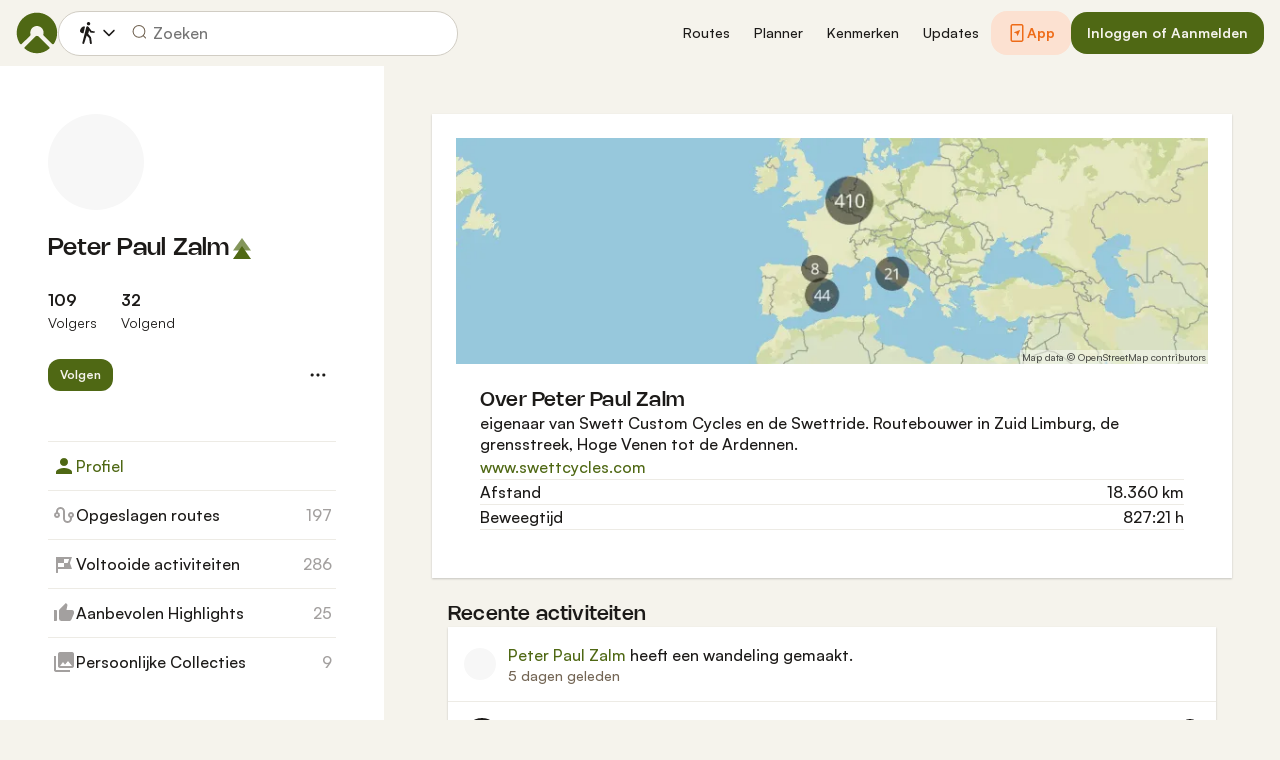

--- FILE ---
content_type: text/html; charset=utf-8
request_url: https://www.komoot.com/nl-nl/user/1017223846734
body_size: 60920
content:

                    <!doctype html>
                        <html lang="nl" data-lang="nl" class="device-desktop os-macos chrome chrome-131.0.0.0">
                            <head><meta name="viewport" content="width=device-width, initial-scale=1.0, viewport-fit=cover"/><meta http-equiv="Content-Type" content="text/html; charset=utf-8"/><title>Peter Paul Zalm</title><meta name="description" content=""/><meta name="referrer" content="strict-origin-when-cross-origin"/><meta name="robots" content="noindex, nofollow"/><meta property="og:image" content="https://www.komoot.com/images/og-images/og-image-default.png"/><meta property="og:site_name" content="komoot"/><meta property="og:title" content="Peter Paul Zalm"/><meta property="og:description" content=""/><meta property="og:type" content="website"/><meta property="og:url" content="https://www.komoot.com/nl-nl/user/1017223846734"/><meta property="og:locale" content="nl_NL"/><meta property="og:locale:alternate" content="en_GB"/><meta property="og:locale:alternate" content="de_DE"/><meta property="og:locale:alternate" content="fr_FR"/><meta property="og:locale:alternate" content="it_IT"/><meta property="og:locale:alternate" content="es_ES"/><meta property="og:locale:alternate" content="ko_KR"/><meta property="og:locale:alternate" content="ja_JP"/><meta property="og:locale:alternate" content="pl_PL"/><meta property="og:locale:alternate" content="pt_PT"/><meta property="og:locale:alternate" content="pt_BR"/><meta property="fb:app_id" content="216222385104691"/><meta name="apple-itunes-app" content="app-id=447374873, app-argument=http://www.komoot.com/nl-nl"/><link rel="shortcut icon" href="/assets/9b4d45e81ebda372.png"/><link rel="mask-icon" href="/assets/90b1ca0b470356e9.svg" color="#383838"/><link rel="preconnect" href="https://d2exd72xrrp1s7.cloudfront.net"/><link rel="manifest" href="/manifest.json"/><link rel="preload" as="image" href="/images/misc/bg-blurred-lazy.jpg?q=80"/><meta name="application-name" content="komoot"/><meta name="msapplication-square70x70logo" content="/assets/9b4d45e81ebda372.png"/><meta name="msapplication-square150x150logo" content="/assets/1b5445c7159f03dd.png"/><meta name="msapplication-square310x310logo" content="/assets/1b5445c7159f03dd.png"/><meta name="msapplication-wide310x150logo" content="/assets/fdf7e41565a9a697.png"/><meta name="msapplication-TileColor" content="#76B71A"/><meta name="msapplication-TileImage" content="/assets/9b4d45e81ebda372.png"/><script defer type="text/javascript" src="/assets/main.fb51be9e6f9ea1b4.js"></script><style>.legacy-styles h1,.legacy-styles h2,.legacy-styles h3,.legacy-styles h4,.legacy-styles h5,.legacy-styles h6,.legacy-styles ol,.legacy-styles p,.legacy-styles ul{margin-bottom:1.5rem}.legacy-styles li>ul{margin-bottom:0}.legacy-styles ol,.legacy-styles ul{margin-left:1.5rem}.legacy-styles .o-list-ui,.legacy-styles .o-nav{margin-left:0}.o-grid{list-style:none;margin:0 0 0 -1.5rem!important;padding:0}.o-grid__item{display:inline-block;padding-left:1.5rem;vertical-align:top;width:100%}.o-grid--1px{margin-left:-1px!important;margin-top:-1px!important}.o-grid--1px>.o-grid__item{padding-bottom:1px;padding-left:1px}.o-grid--small{margin-left:-.75rem!important}.o-grid--small>.o-grid__item{padding-left:.75rem}.o-grid--large{margin-left:-3rem!important}.o-grid--large>.o-grid__item{padding-left:3rem}.o-grid--huge{margin-left:-6rem!important}.o-grid--huge>.o-grid__item{padding-left:6rem}.o-grid--rev{direction:rtl;text-align:left}.o-grid--rev>.o-grid__item{direction:ltr;text-align:left}.o-grid--center{text-align:center}.o-grid--center>.o-grid__item{text-align:left}.o-grid--right{text-align:right}.o-grid--right>.o-grid__item{text-align:left}.o-grid--middle>.o-grid__item{vertical-align:middle}.o-grid--stretch{display:flex;flex-wrap:wrap}.o-grid--stretch>.o-grid__item{display:flex}.o-nav{list-style:none;margin:0 0 1.5rem;padding:0}.o-nav>li,.o-nav>li>a{display:inline-block}.o-nav:after{clear:both;content:"";display:table}.o-nav--stacked>li{display:list-item}.o-nav--stacked>li>a{display:block}.o-nav--block{letter-spacing:-.31em;white-space:nowrap;word-spacing:-.43em}.o-nav--block>li{letter-spacing:normal;word-spacing:normal}.o-nav--block>li>a{line-height:1.5em;padding:.75rem}.o-nav--breadcrumbs>li>a,.o-nav--breadcrumbs>li>span{line-height:1.5em;padding-left:.75rem;padding-right:.75rem}.o-nav--breadcrumbs>li:first-child>a,.o-nav--breadcrumbs>li:first-child>span{padding-left:0}.o-nav--breadcrumbs>li:before{color:inherit;content:"\27E9" "\00A0"}.o-nav--breadcrumbs>li:first-child:before{display:none}.o-nav--parallel>li{padding-left:.375rem}.o-nav--parallel>li:before{content:"\007C";margin-right:.375rem}.o-nav--parallel>li:first-child{padding:0}.o-nav--parallel>li:first-child:before{display:none}.o-table{text-align:left;width:100%}.o-table th{font-weight:400}.o-table--fixed{table-layout:fixed}.o-table--compact td,.o-table--compact th{padding:.375rem}.o-table--cosy td,.o-table--cosy th{padding:.75rem}.o-table--comfy td,.o-table--comfy th{padding:1.5rem}.o-table--cells td,.o-table--cells th{border:1px solid var(--theme-ui-colors-black10)}.o-table--rows,.o-table--rows td,.o-table--rows th{border:0 solid var(--theme-ui-colors-black10)}.o-table--rows{border-top-width:1px}.o-table--rows td,.o-table--rows th{border-bottom-width:1px}.o-table--columns,.o-table--columns td,.o-table--columns th{border:0 solid var(--theme-ui-colors-black10)}.o-table--columns{border-left-width:1px}.o-table--columns td,.o-table--columns th{border-right-width:1px}.o-media{align-items:flex-start;display:flex}.o-media__img{flex-shrink:0;margin-right:1.5rem}.o-media__img .avatar,.o-media__img>img{vertical-align:bottom}.o-media__body{flex-grow:1;min-width:0}.o-media__body,.o-media__body>:last-child{margin-bottom:0}.o-media--center{align-items:center}.o-media--bottom{align-items:flex-end}.o-media--rev>.o-media__img{margin-left:1.5rem;margin-right:0;order:1}.o-media--tiny>.o-media__img{margin-right:.375rem}.o-media--tiny.o-media--rev>.o-media__img{margin-left:.375rem;margin-right:0}.o-media--small>.o-media__img{margin-right:.75rem}.o-media--small.o-media--rev>.o-media__img{margin-left:.75rem;margin-right:0}.o-media--flush>.o-media__img{margin-right:0}.o-media--flush.o-media--rev>.o-media__img{margin-left:0;margin-right:0}.o-list-ui{list-style:none;margin:0;padding:0}.o-list-ui>li,.o-list-ui>span>li,.o-list-ui__item{padding:.75rem}.o-list-ui--separator,.o-list-ui>li,.o-list-ui>span>li,.o-list-ui__item{border-color:var(--theme-ui-colors-black10);border-style:solid;border-width:0}.o-list-ui--separator>.o-list-ui__item,.o-list-ui--separator>li,.o-list-ui--separator>span>li{border-top-width:1px}.o-list-ui--separator>.o-list-ui__item:first-child,.o-list-ui--separator>li:first-child,.o-list-ui--separator>span>li:first-child{border-top-width:0}.o-list-ui--border{border-bottom-width:1px;border-top-width:1px}.o-list-ui--small>.o-list-ui__item,.o-list-ui--small>li,.o-list-ui--small>span>li{padding:.375rem}.o-list-ui--large>.o-list-ui__item,.o-list-ui--large>li,.o-list-ui--large>span>li{padding:1.5rem}.o-list-ui--flush-vertical>.o-list-ui__item,.o-list-ui--flush-vertical>li,.o-list-ui--flush-vertical>span>li{padding-left:0;padding-right:0}.o-section{padding:3rem .75rem 1.5rem}@media (min-width:540px){.o-section{padding:4rem 1.5rem 3rem}}@media (min-width:1024px){.o-section{padding:4rem 2.25rem 3rem}}@media (min-width:1280px){.o-section{padding:6rem 2.25rem 4rem}}.c-link{color:var(--theme-ui-colors-secondary);transition:color .1s ease-in-out}.c-link:active,.c-link:hover{--tw-text-opacity:1;color:#0065b8;color:rgba(0,101,184,var(--tw-text-opacity,1));cursor:pointer;outline:0;-webkit-text-decoration:underline;text-decoration:underline}.c-link.is-disabled{cursor:default}.c-link.is-disabled,.c-link.is-disabled:active,.c-link.is-disabled:focus,.c-link.is-disabled:hover{color:hsla(0,0%,100%,.22)}.c-link--green{color:var(--theme-ui-colors-primary)}.c-link--green:active,.c-link--green:hover{--tw-text-opacity:1;color:#407500;color:rgba(64,117,0,var(--tw-text-opacity,1))}.c-link--inverted-green{color:var(--theme-ui-colors-primaryOnDark)}.c-link--inverted-green:active,.c-link--inverted-green:hover{color:var(--theme-ui-colors-white)}.c-link--reset-button,button.c-link{-webkit-appearance:none;background-color:transparent;background-image:none!important;border:none;display:inline;font-weight:inherit;padding:0!important;text-align:inherit}.c-link--text-secondary{color:var(--theme-ui-colors-whisper)}.c-link--text-secondary:active,.c-link--text-secondary:hover{color:var(--theme-ui-colors-secondary);-webkit-text-decoration:none;text-decoration:none}.c-link--white,.c-link--white:active,.c-link--white:hover{color:#fff}.c-link--transparent{color:hsla(0,0%,100%,.66)}.c-link--transparent:active,.c-link--transparent:hover{color:#fff}.c-link--inverted-default{color:var(--theme-ui-colors-white80)}.c-link--inverted-default:active,.c-link--inverted-default:hover{color:var(--theme-ui-colors-white)}.c-link--inverted-secondary{color:var(--theme-ui-colors-white30)}.c-link--inverted-secondary:active,.c-link--inverted-secondary:hover{color:var(--theme-ui-colors-white)}.c-link--inherit,.c-link--inherit:active,.c-link--inherit:hover{color:inherit}.c-link--boxed{display:block}.c-link--boxed,.c-link--boxed:active,.c-link--boxed:hover{-webkit-text-decoration:none;text-decoration:none}.c-link--inverted{-webkit-text-decoration:underline;text-decoration:underline}.c-link--inverted:active,.c-link--inverted:hover,.c-link--no-decoration,.c-link--no-decoration:active,.c-link--no-decoration:hover{-webkit-text-decoration:none;text-decoration:none}.c-link--danger,.c-link--danger:active,.c-link--danger:hover{color:var(--theme-ui-colors-danger)}.c-link--rating:focus{outline:0}.c-btn{-webkit-appearance:none;-moz-appearance:none;appearance:none;border:1px solid transparent;border-radius:8px;cursor:pointer;display:inline-block;font-weight:700;line-height:inherit;margin:0;padding:.375rem 1rem;text-align:center;transition:background .1s ease-in-out,color .1s ease-in-out;-webkit-user-select:none;-moz-user-select:none;user-select:none;vertical-align:middle;white-space:nowrap}.c-btn:focus{outline:none}.c-btn,.c-btn:active,.c-btn:focus,.c-btn:hover{-webkit-text-decoration:none;text-decoration:none}.c-btn::-moz-focus-inner{border:0;padding:0}.c-btn--full{width:100%}.c-btn--tiny{font-size:.75rem;padding:.1875rem .5rem}.c-btn--large{font-size:1.125rem;padding:.5rem 1.5rem}@media (min-width:1024px){.lg\:c-btn--large{font-size:1.125rem;padding:.5rem 1.5rem}}.c-btn--primary{background-color:var(--theme-ui-colors-primary);border-color:var(--theme-ui-colors-primary);color:var(--theme-ui-colors-white)}.c-btn--primary:active,.c-btn--primary:focus-visible,.c-btn--primary:hover{--tw-border-opacity:1;border-color:#407500;border-color:rgba(64,117,0,var(--tw-border-opacity,1));--tw-bg-opacity:1;background-color:#407500;background-color:rgba(64,117,0,var(--tw-bg-opacity,1))}.c-btn--primary-inv{background-color:var(--theme-ui-colors-primaryOnDark);border-color:var(--theme-ui-colors-primaryOnDark);color:var(--theme-ui-colors-text)}.c-btn--primary-inv:active,.c-btn--primary-inv:focus-visible,.c-btn--primary-inv:hover{background-color:var(--theme-ui-colors-primaryOnDark);border-color:var(--theme-ui-colors-primaryOnDark)}.c-btn--secondary{background-color:var(--theme-ui-colors-white);border-color:var(--theme-ui-colors-black20);color:var(--theme-ui-colors-text)}.c-btn--secondary:active,.c-btn--secondary:focus-visible,.c-btn--secondary:hover{border-color:var(--theme-ui-colors-black20);--tw-bg-opacity:1;background-color:#f0f0f0;background-color:rgba(240,240,240,var(--tw-bg-opacity,1))}.c-btn--userbar{background-color:var(--theme-ui-colors-white10);border-color:transparent;color:var(--theme-ui-colors-white)}.c-btn--userbar:active,.c-btn--userbar:focus-visible,.c-btn--userbar:hover{background-color:var(--theme-ui-colors-white20);border-color:transparent;color:var(--theme-ui-colors-white)}.c-btn--facebook{background-color:var(--theme-ui-colors-facebook);border-color:var(--theme-ui-colors-facebook);color:var(--theme-ui-colors-white)}.c-btn--facebook:active,.c-btn--facebook:focus-visible,.c-btn--facebook:hover{background-color:var(--theme-ui-colors-facebook);border-color:var(--theme-ui-colors-facebook)}.c-btn--orange{--tw-border-opacity:1;border-color:#ff845f;border-color:rgba(255,132,95,var(--tw-border-opacity,1));--tw-bg-opacity:1;background-color:#ff845f;background-color:rgba(255,132,95,var(--tw-bg-opacity,1));color:var(--theme-ui-colors-white)}.c-btn--orange:active,.c-btn--orange:focus-visible,.c-btn--orange:hover{--tw-border-opacity:1;border-color:#dd6d4b;border-color:rgba(221,109,75,var(--tw-border-opacity,1));--tw-bg-opacity:1;background-color:#dd6d4b;background-color:rgba(221,109,75,var(--tw-bg-opacity,1))}.c-btn--disabled,.c-btn[disabled]{background-color:rgba(0,0,0,.05);border-color:transparent;box-shadow:none;color:rgba(0,0,0,.11)}.c-btn--disabled:active,.c-btn--disabled:focus-visible,.c-btn--disabled:hover,.c-btn[disabled]:active,.c-btn[disabled]:focus-visible,.c-btn[disabled]:hover{background-color:rgba(0,0,0,.05);border-color:transparent;box-shadow:none;color:rgba(0,0,0,.11)}.c-btn--loading.c-btn--disabled{background-color:rgba(0,0,0,.1)}.c-btn--loading.c-btn--disabled:active,.c-btn--loading.c-btn--disabled:focus-visible,.c-btn--loading.c-btn--disabled:hover{background-color:rgba(0,0,0,.1)}.c-btn--flat{background-color:transparent;border-color:transparent;color:var(--theme-ui-colors-secondary)}.c-btn--flat:active,.c-btn--flat:focus-visible,.c-btn--flat:hover{background-color:rgba(16,134,232,.05);border-color:transparent;color:var(--theme-ui-colors-secondary)}.c-btn--floating{--tw-shadow:0 1px 2px rgba(0,0,0,.2);--tw-shadow-colored:0 1px 2px var(--tw-shadow-color);background-color:var(--theme-ui-colors-white);box-shadow:0 0 transparent,0 0 transparent,0 1px 2px rgba(0,0,0,.2);box-shadow:var(--tw-ring-offset-shadow,0 0 transparent),var(--tw-ring-shadow,0 0 transparent),var(--tw-shadow);color:var(--theme-ui-colors-text)}.c-btn--floating:active,.c-btn--floating:focus-visible,.c-btn--floating:hover{--tw-bg-opacity:1;background-color:#f0f0f0;background-color:rgba(240,240,240,var(--tw-bg-opacity,1))}.c-btn--transparent{background-color:hsla(0,0%,100%,.66);border-color:transparent;color:rgba(0,0,0,.88)}.c-btn--transparent:active,.c-btn--transparent:focus-visible,.c-btn--transparent:hover{background-color:hsla(0,0%,100%,.88);border-color:transparent;color:#000}.c-btn--transparent-black{background-color:var(--theme-ui-colors-black70);border-color:transparent;color:var(--theme-ui-colors-white90)}.c-btn--transparent-black:active,.c-btn--transparent-black:focus-visible,.c-btn--transparent-black:hover{background-color:var(--theme-ui-colors-black90);border-color:transparent;color:var(--theme-ui-colors-white)}.c-btn--icon.c-btn--secondary .c-btn__icon{color:var(--theme-ui-colors-whisper)}.c-btn--outline-inverted{background-color:transparent;border-color:var(--theme-ui-colors-white30);border-style:solid;border-width:1px;color:var(--theme-ui-colors-white80);padding-bottom:4px;padding-top:4px;transition:border .1s ease-in-out}.c-btn--outline-inverted:active,.c-btn--outline-inverted:focus-visible,.c-btn--outline-inverted:hover{background-color:var(--theme-ui-colors-white05);border-color:var(--theme-ui-colors-white40);color:var(--theme-ui-colors-white)}.c-btn--outline-inverted .c-btn__icon{line-height:34px}.c-btn.is-selected{background-color:rgba(0,0,0,.05);border-color:transparent;color:var(--theme-ui-colors-primary)}.c-btn.is-selected:active,.c-btn.is-selected:focus-visible,.c-btn.is-selected:hover{background-color:rgba(0,0,0,.05);border-color:transparent;color:var(--theme-ui-colors-primary)}.c-page-index--discover .c-page-index__indicator--discover{color:var(--theme-ui-colors-primaryOnDark)!important}.c-page-index--discover .c-page-index__indicator--discover:hover{color:var(--theme-ui-colors-primaryOnDark)!important;cursor:default}.c-page-index--plan .c-page-index__indicator--plan{color:var(--theme-ui-colors-primaryOnDark)!important}.c-page-index--plan .c-page-index__indicator--plan:hover{color:var(--theme-ui-colors-primaryOnDark)!important;cursor:default}.c-page-index--user .c-page-index__indicator--user{color:var(--theme-ui-colors-primaryOnDark)!important}.c-page-index--user .c-page-index__indicator--user:hover{color:var(--theme-ui-colors-primaryOnDark)!important;cursor:default}.c-page-index--pioneer .c-page-index__indicator--pioneer{color:var(--theme-ui-colors-primaryOnDark)!important}.c-page-index--pioneer .c-page-index__indicator--pioneer:hover{color:var(--theme-ui-colors-primaryOnDark)!important;cursor:default}.c-logo{background-color:transparent;background-image:url(/assets/5553995751a32381.svg);background-position:0;background-repeat:no-repeat;background-size:108px 32px;display:inline-block;height:32px;position:relative;text-indent:-9999px;vertical-align:middle;width:108px;z-index:100}.c-logo--responsive{background-image:url(/assets/47c04e098f035a18.svg);background-size:32px 32px;width:32px}@media (min-width:540px){.c-logo--responsive{background-image:url(/assets/5553995751a32381.svg);background-size:108px 32px;width:108px}}.c-topnav:after{clear:both;content:"";display:table}.c-topnav__fixed{position:relative}@media (max-width:720px){.c-topnav__fixed:before{bottom:0;content:"";display:block;position:absolute;top:0;width:.75rem;z-index:200}}.c-topnav__fixed--right{float:right}.c-topnav__fixed--right:before{background-image:linear-gradient(to right,rgba(var(--theme-ui-colors-navbar),0) 0,rgba(var(--theme-ui-colors-navbar),1) 66%);left:-12px}.c-topnav__fixed--left{float:left;padding:8px 0}.c-topnav__fixed--left:before{background-image:linear-gradient(to left,rgba(var(--theme-ui-colors-navbar),0) 0,rgba(var(--theme-ui-colors-navbar),1) 66%);right:-12px}.c-topnav__flexible{padding-left:.375rem;padding-right:.375rem}@media (min-width:720px){.c-topnav__flexible{padding-left:0;padding-right:0}}.c-form-select-menu label{display:block;position:relative}.c-form-select-menu label:hover{cursor:pointer}.c-form-toggle__input{opacity:0;position:absolute;right:.75rem;top:50%;transform:translateY(-50%);z-index:-1}.c-form-select-menu__item{display:block;position:relative}.c-form-select-menu__icon{font-size:1.2em}.c-form-select-menu__indicator{opacity:0;position:absolute;right:.75rem;top:50%;transform:translateY(-50%)}.c-form-select-menu input:checked~.c-form-select-menu__item{color:var(--theme-ui-colors-primary)}.c-form-select-menu input:checked~.c-form-select-menu__item .c-form-select-menu__indicator{opacity:1}.c-form-select-menu--toggle .c-form-select-menu__item .c-form-select-menu__indicator{color:var(--theme-ui-colors-whisper)}.c-form-select-menu--toggle .c-form-select-menu__item .c-form-select-menu__indicator .is-active{color:var(--theme-ui-colors-primary)}.c-spinner-inline{display:inline-block;height:24px;width:24px}.c-thumbnail{display:block;padding-top:75%;position:relative}.c-thumbnail:hover{cursor:pointer}.c-thumbnail__img{display:inline-block;height:auto;vertical-align:bottom;width:100%;--tw-bg-opacity:1;background-color:#f0f0f0;background-color:rgba(240,240,240,var(--tw-bg-opacity,1));background-position:50% 50%;background-repeat:no-repeat;background-size:cover;bottom:0;left:0;position:absolute;right:0;top:0}img.c-thumbnail__img{bottom:auto;height:0}.c-thumbnail__title{background-image:linear-gradient(180deg,transparent 0,rgba(0,0,0,.66) 80%);bottom:0;color:#fff;font-size:.75rem;left:0;line-height:1.3;overflow:hidden;padding:16px 8px 8px;position:absolute;right:0;text-overflow:ellipsis;white-space:nowrap;z-index:100}.c-preview-map{--tw-bg-opacity:1;background-color:#f0f0f0;background-color:rgba(240,240,240,var(--tw-bg-opacity,1));box-shadow:0 1px 2px rgba(0,0,0,.22),0 0 1px rgba(0,0,0,.33);padding-top:75%;position:relative;width:100%}.c-preview-map__container{bottom:0;left:0;position:absolute;top:0;width:100%}.c-preview-map--print{border:1px solid var(--theme-ui-colors-navbar);box-shadow:none}.c-preview-map--small{padding-top:35%}.c-preview-map--inline{height:300px;padding-top:0}@media (min-width:720px){.c-preview-map--inline{height:auto;padding-top:60%}}.c-preview-map--regions{height:480px;padding-top:0}@media (min-width:540px){.c-preview-map--regions{height:540px}}@media (min-width:1024px){.c-preview-map--regions{height:auto;padding-top:45%}}.c-paragraph{margin:0 0 1.5rem}.c-paragraph .c-paragraph__block{margin:0}.c-paragraph .c-paragraph__line+.c-paragraph__line{margin-top:1.5rem}.c-participants{white-space:nowrap}.c-participants__item{opacity:.66;position:relative;transform:scale(1);transition:all .1s ease-in-out;vertical-align:middle}.c-participants__item:hover{opacity:1;transform:scale(1.1);z-index:200}.c-participants__item--creator{opacity:1;z-index:100}.c-participants__item--left{margin-right:-.75rem}.c-participants__item--right{margin-left:-.75rem}.c-or-separator{position:relative;text-align:center}.c-or-separator__text{background-color:#fff;display:inline-block;padding:0 .75rem;position:relative;z-index:100}.c-or-separator__line{border:0;border-color:var(--theme-ui-colors-black10);border-style:solid;border-top-width:1px;left:0;position:absolute;right:0;top:50%;transform:translateY(-50%)}.c-or-separator--left{text-align:left}.c-or-separator--left .c-or-separator__text{margin-left:.75rem}.c-or-separator--right{text-align:right}.c-or-separator--right .c-or-separator__text{margin-right:.75rem}.c-or-separator--inverted .c-or-separator__text{background-color:var(--theme-ui-colors-primary)}.c-or-separator--inverted .c-or-separator__line{border-color:var(--theme-ui-colors-white30)}.c-timeline{position:relative}.c-timeline:after{background-color:var(--theme-ui-colors-black10);bottom:0;content:"";display:block;left:50%;margin-right:-1px;position:absolute;top:0;width:2px}.c-timeline-preview{position:relative}.c-timeline-preview__meta{bottom:0;left:0;position:absolute}.c-timeline-preview__toggle{z-index:200;--tw-bg-opacity:1;background-color:#f0f0f0;background-color:rgba(240,240,240,var(--tw-bg-opacity,1));background-position:50%;background-repeat:no-repeat;background-size:48px 48px;border:2px solid #fff;bottom:.75rem;height:48px;position:absolute;right:.75rem;width:48px}.c-timeline-preview__toggle:hover{cursor:pointer}@media (min-width:540px){.c-timeline-preview__toggle{background-size:72px 72px;height:72px;width:72px}}.c-cover-gallery{display:flex;flex-direction:column;height:240px;margin:0 -1px -1px 0}@media (min-width:380px){.c-cover-gallery{flex-direction:row}}@media (min-width:720px){.c-cover-gallery{height:280px}}@media (min-width:1024px){.c-cover-gallery{height:300px}}.c-cover-gallery__column{display:flex;flex:1;flex-direction:row}@media (min-width:380px){.c-cover-gallery__column{flex-direction:column}}@media (min-width:720px){.c-cover-gallery__column--primary{flex:8}.c-cover-gallery__column--secondary{flex:5}}.c-cover-gallery__image{border-bottom:1px solid #fff;border-right:1px solid #fff;flex:1;--tw-bg-opacity:1;background-color:#f0f0f0;background-color:rgba(240,240,240,var(--tw-bg-opacity,1));background-position:50% 50%;background-repeat:no-repeat;background-size:cover}.c-cover-gallery__image.c-cover-gallery__image--feed-style{border-bottom-width:4px;border-right-width:4px}.c-cover-gallery__image:hover{cursor:pointer}@media (min-width:1280px){.c-cover-gallery--full .c-cover-gallery__column{flex:1;flex-direction:row}}.c-cover-gallery--tiny{height:180px}.c-cover-gallery--small{height:220px}.c-timeline-map{background-color:var(--theme-ui-colors-canvas);background-position:50%;background-repeat:no-repeat;background-size:780px 300px;display:block;height:240px;margin:0 -1px -1px 0;position:relative;width:100%}@media (min-width:720px){.c-timeline-map{height:280px}}@media (min-width:1024px){.c-timeline-map{height:300px}}.c-timeline-map__attribution{background-color:hsla(0,0%,100%,.44);bottom:0;color:rgba(0,0,0,.66);font-size:.625rem;left:0;line-height:1;padding:2px;position:absolute}.c-timeline-map__hl-marker{left:0;position:absolute;right:0;text-align:center;top:50%;transform:translateY(-50%)}.c-timeline-expand{position:relative}.c-timeline-expand__overlay{background-color:rgba(var(--theme-ui-colors-navbar),.44);bottom:0;left:0;opacity:0;position:absolute;right:0;top:0;transition:opacity .1s ease-in-out}.c-timeline-expand:hover>.c-timeline-expand__overlay{opacity:1}.c-location-search{position:relative}.c-location-search__input{-webkit-appearance:none;-moz-appearance:none;appearance:none;background-color:#fff;border-color:transparent;border-radius:8px;color:inherit;display:block;font-family:inherit;font-size:1.125rem;line-height:inherit;padding:.5rem 2.25rem;position:relative;text-overflow:ellipsis;width:100%}.c-location-search__input::-ms-clear{display:none}.c-location-search__input::-moz-placeholder{color:var(--theme-ui-colors-whisper)}.c-location-search__input::placeholder{color:var(--theme-ui-colors-whisper)}.c-location-search__icon{left:.375rem}.c-location-search__icon,.c-location-search__tools{position:absolute;top:50%;transform:translateY(-50%);z-index:100}.c-location-search__tools{right:.375rem}.c-location-search__results{left:0;position:absolute;right:0;top:100%;z-index:300!important}.c-location-search--grey .c-location-search__input{--tw-bg-opacity:1;background-color:#f0f0f0;background-color:rgba(240,240,240,var(--tw-bg-opacity,1))}.c-lang-popover{background-color:#525252;box-shadow:0 2px 10px rgba(0,0,0,.22);display:block;left:0;position:fixed;right:0;text-align:left;top:var(--header-height);white-space:normal;z-index:500}@media (min-width:540px){.c-lang-popover{left:auto;margin-top:15px;max-height:calc(100dvh - 96px);min-width:320px;position:absolute;right:0;top:100%}}.c-lang-popover:before{border:6px solid transparent;border-bottom-color:#525252;border-collapse:separate;bottom:100%;content:"";display:block;position:absolute;right:22px;transform:none}@media (min-width:540px){.c-lang-popover:before{right:10px}}.tw-pointer-events-none{pointer-events:none!important}.tw-pointer-events-auto{pointer-events:auto!important}.tw-visible{visibility:visible!important}.tw-invisible{visibility:hidden!important}.tw-fixed{position:fixed!important}.tw-absolute{position:absolute!important}.tw-relative{position:relative!important}.tw-sticky{position:sticky!important}.tw-inset-0{bottom:0!important;top:0!important}.tw-inset-0,.tw-inset-x-0{left:0!important;right:0!important}.tw-inset-y-0{bottom:0!important;top:0!important}.tw--left-48{left:-12rem!important}.tw--right-3{right:-.75rem!important}.tw--right-48{right:-12rem!important}.tw--top-3{top:-.75rem!important}.tw-bottom-0{bottom:0!important}.tw-left-0{left:0!important}.tw-left-1{left:.375rem!important}.tw-right-0{right:0!important}.tw-right-2{right:.5rem!important}.tw-right-3{right:.75rem!important}.tw-right-6{right:1.5rem!important}.tw-top-0{top:0!important}.tw-top-1{top:.375rem!important}.tw-top-12{top:3rem!important}.tw-top-2{top:.5rem!important}.tw-top-3{top:.75rem!important}.tw-top-5{top:1.25rem!important}.tw-z-1{z-index:100!important}.tw-z-2{z-index:200!important}.tw-z-3{z-index:300!important}.tw-z-6{z-index:600!important}.tw-z-7{z-index:700!important}.tw-z-9{z-index:900!important}.tw-z-negative{z-index:-1!important}.tw--m-1{margin:-.375rem!important}.tw--m-2{margin:-.5rem!important}.tw--m-3{margin:-.75rem!important}.tw--m-6{margin:-1.5rem!important}.tw-m-0{margin:0!important}.tw--mx-05{margin-left:-.1875rem!important;margin-right:-.1875rem!important}.tw--mx-1{margin-left:-.375rem!important;margin-right:-.375rem!important}.tw--mx-2{margin-left:-.5rem!important;margin-right:-.5rem!important}.tw--mx-3{margin-left:-.75rem!important;margin-right:-.75rem!important}.tw--mx-4{margin-left:-1rem!important;margin-right:-1rem!important}.tw--mx-6{margin-left:-1.5rem!important;margin-right:-1.5rem!important}.tw--mx-px{margin-left:-1px!important;margin-right:-1px!important}.tw-mx-1{margin-left:.375rem!important;margin-right:.375rem!important}.tw-mx-auto{margin-left:auto!important;margin-right:auto!important}.tw-mx-px{margin-left:1px!important;margin-right:1px!important}.tw--mb-1{margin-bottom:-.375rem!important}.tw--mb-6{margin-bottom:-1.5rem!important}.tw--mb-px{margin-bottom:-1px!important}.tw--ml-05{margin-left:-.1875rem!important}.tw--ml-16{margin-left:-4rem!important}.tw--ml-2{margin-left:-.5rem!important}.tw--ml-3{margin-left:-.75rem!important}.tw--ml-6{margin-left:-1.5rem!important}.tw--ml-px{margin-left:-1px!important}.tw--mr-1{margin-right:-.375rem!important}.tw--mr-12{margin-right:-3rem!important}.tw--mr-3{margin-right:-.75rem!important}.tw--mr-6{margin-right:-1.5rem!important}.tw--mr-px{margin-right:-1px!important}.tw--mt-2{margin-top:-.5rem!important}.tw--mt-3{margin-top:-.75rem!important}.tw--mt-4{margin-top:-1rem!important}.tw--mt-6{margin-top:-1.5rem!important}.tw-mb-0{margin-bottom:0!important}.tw-mb-1{margin-bottom:.375rem!important}.tw-mb-12{margin-bottom:3rem!important}.tw-mb-2{margin-bottom:.5rem!important}.tw-mb-24{margin-bottom:6rem!important}.tw-mb-3{margin-bottom:.75rem!important}.tw-mb-4{margin-bottom:1rem!important}.tw-mb-48{margin-bottom:12rem!important}.tw-mb-5{margin-bottom:1.25rem!important}.tw-mb-6{margin-bottom:1.5rem!important}.tw-mb-8{margin-bottom:2rem!important}.tw-ml-0{margin-left:0!important}.tw-ml-1{margin-left:.375rem!important}.tw-ml-2{margin-left:.5rem!important}.tw-ml-3{margin-left:.75rem!important}.tw-ml-6{margin-left:1.5rem!important}.tw-ml-9{margin-left:2.25rem!important}.tw-mr-1{margin-right:.375rem!important}.tw-mr-12{margin-right:3rem!important}.tw-mr-2{margin-right:.5rem!important}.tw-mr-24{margin-right:6rem!important}.tw-mr-3{margin-right:.75rem!important}.tw-mr-4{margin-right:1rem!important}.tw-mr-6{margin-right:1.5rem!important}.tw--mt-24{margin-top:-6rem!important}.tw-mt-1{margin-top:.375rem!important}.tw-mt-12{margin-top:3rem!important}.tw-mt-24{margin-top:6rem!important}.tw-mt-3{margin-top:.75rem!important}.tw-mt-4{margin-top:1rem!important}.tw-mt-5{margin-top:1.25rem!important}.tw-mt-6{margin-top:1.5rem!important}.tw-mt-8{margin-top:2rem!important}.tw-block{display:block!important}.tw-inline-block{display:inline-block!important}.tw-inline{display:inline!important}.tw-flex{display:flex!important}.tw-inline-flex{display:inline-flex!important}.tw-grid{display:grid!important}.tw-hidden{display:none!important}.tw-h-1{height:.375rem!important}.tw-h-10{height:2.5rem!important}.tw-h-12{height:3rem!important}.tw-h-16{height:4rem!important}.tw-h-24{height:6rem!important}.tw-h-3{height:.75rem!important}.tw-h-48{height:12rem!important}.tw-h-6{height:1.5rem!important}.tw-h-64{height:16rem!important}.tw-h-8{height:2rem!important}.tw-h-9{height:2.25rem!important}.tw-h-auto{height:auto!important}.tw-h-full{height:100%!important}.tw-min-h-full{min-height:100%!important}.tw-min-h-screen{min-height:100vh!important}.tw-w-1{width:.375rem!important}.tw-w-1\/3{width:33.333333%!important}.tw-w-1\/5{width:20%!important}.tw-w-10{width:2.5rem!important}.tw-w-12{width:3rem!important}.tw-w-16{width:4rem!important}.tw-w-20{width:5rem!important}.tw-w-24{width:6rem!important}.tw-w-3{width:.75rem!important}.tw-w-32{width:8rem!important}.tw-w-6{width:1.5rem!important}.tw-w-64{width:16rem!important}.tw-w-80{width:20rem!important}.tw-w-9{width:2.25rem!important}.tw-w-96{width:24rem!important}.tw-w-full{width:100%!important}.tw-min-w-0{min-width:0!important}.tw-max-w-2xl{max-width:70rem!important}.tw-max-w-3xl{max-width:80rem!important}.tw-max-w-4xl{max-width:90rem!important}.tw-max-w-5xl{max-width:100rem!important}.tw-max-w-full{max-width:100%!important}.tw-max-w-lg{max-width:50rem!important}.tw-max-w-md{max-width:40rem!important}.tw-max-w-sm{max-width:30rem!important}.tw-max-w-xl{max-width:60rem!important}.tw-max-w-xs{max-width:20rem!important}.tw-flex-1{flex:1 1 0%!important}.tw-flex-auto{flex:1 1 auto!important}.tw-flex-initial{flex:0 1 auto!important}.tw-flex-none{flex:none!important}.tw-flex-shrink-0{flex-shrink:0!important}.tw-flex-grow{flex-grow:1!important}.tw-cursor-auto{cursor:auto!important}.tw-cursor-default{cursor:default!important}.tw-cursor-help{cursor:help!important}.tw-cursor-pointer{cursor:pointer!important}.tw-list-decimal{list-style-type:decimal!important}.tw-list-disc{list-style-type:disc!important}.tw-grid-cols-1{grid-template-columns:repeat(1,minmax(0,1fr))!important}.tw-flex-row{flex-direction:row!important}.tw-flex-row-reverse{flex-direction:row-reverse!important}.tw-flex-col{flex-direction:column!important}.tw-flex-wrap{flex-wrap:wrap!important}.tw-flex-nowrap{flex-wrap:nowrap!important}.tw-items-start{align-items:flex-start!important}.tw-items-center{align-items:center!important}.tw-items-stretch{align-items:stretch!important}.tw-justify-start{justify-content:flex-start!important}.tw-justify-end{justify-content:flex-end!important}.tw-justify-center{justify-content:center!important}.tw-justify-between{justify-content:space-between!important}.tw-justify-around{justify-content:space-around!important}.tw-gap-4{gap:1rem!important}.tw-overflow-hidden{overflow:hidden!important}.tw-overflow-y-auto{overflow-y:auto!important}.tw-truncate{overflow:hidden!important;text-overflow:ellipsis!important}.tw-truncate,.tw-whitespace-nowrap{white-space:nowrap!important}.tw-break-words{word-wrap:break-word!important}.tw-break-all{word-break:break-all!important}.tw-rounded{border-radius:4px!important}.tw-rounded-full{border-radius:9999px!important}.tw-rounded-lg{border-radius:16px!important}.tw-rounded-md{border-radius:8px!important}.tw-rounded-sm{border-radius:.125rem!important}.tw-rounded-tl{border-top-left-radius:4px!important}.tw-rounded-tr{border-top-right-radius:4px!important}.tw-border{border-width:1px!important}.tw-border-2{border-width:2px!important}.tw-border-4{border-width:4px!important}.tw-border-b{border-bottom-width:1px!important}.tw-border-b-0{border-bottom-width:0!important}.tw-border-l{border-left-width:1px!important}.tw-border-l-4{border-left-width:4px!important}.tw-border-r{border-right-width:1px!important}.tw-border-t{border-top-width:1px!important}.tw-border-solid{border-style:solid!important}.tw-border-dashed{border-style:dashed!important}.tw-border-dotted{border-style:dotted!important}.tw-border-none{border-style:none!important}.tw-border-beige-light{--tw-border-opacity:1!important;border-color:#f5f4e9!important;border-color:rgba(245,244,233,var(--tw-border-opacity,1))!important}.tw-border-black-10{border-color:var(--theme-ui-colors-black10)!important}.tw-border-black-20{border-color:var(--theme-ui-colors-black20)!important}.tw-border-black-30{border-color:var(--theme-ui-colors-black30)!important}.tw-border-green{border-color:var(--theme-ui-colors-primary)!important}.tw-border-green-dark{--tw-border-opacity:1!important;border-color:#407500!important;border-color:rgba(64,117,0,var(--tw-border-opacity,1))!important}.tw-border-grey{--tw-border-opacity:1!important;border-color:#c4c4c4!important;border-color:rgba(196,196,196,var(--tw-border-opacity,1))!important}.tw-border-grey-light{--tw-border-opacity:1!important;border-color:#f0f0f0!important;border-color:rgba(240,240,240,var(--tw-border-opacity,1))!important}.tw-border-white{border-color:var(--theme-ui-colors-white)!important}.tw-border-white-10{border-color:var(--theme-ui-colors-white10)!important}.tw-border-white-20{border-color:var(--theme-ui-colors-white20)!important}.tw-border-white-30{border-color:var(--theme-ui-colors-white30)!important}.tw-bg-\[\#404823\]{--tw-bg-opacity:1!important;background-color:#404823!important;background-color:rgba(64,72,35,var(--tw-bg-opacity,1))!important}.tw-bg-almost-black{background-color:var(--theme-ui-colors-navbar)!important}.tw-bg-beige-dark{--tw-bg-opacity:1!important;background-color:#9e9d96!important;background-color:rgba(158,157,150,var(--tw-bg-opacity,1))!important}.tw-bg-black-10{background-color:var(--theme-ui-colors-black10)!important}.tw-bg-black-5{background-color:var(--theme-ui-colors-black05)!important}.tw-bg-black-60{background-color:var(--theme-ui-colors-black60)!important}.tw-bg-blue{background-color:var(--theme-ui-colors-secondary)!important}.tw-bg-blue-light{--tw-bg-opacity:1!important;background-color:#f1f8fd!important;background-color:rgba(241,248,253,var(--tw-bg-opacity,1))!important}.tw-bg-callout{background-color:var(--theme-ui-colors-callout)!important}.tw-bg-canvas{background-color:var(--theme-ui-colors-canvas)!important}.tw-bg-card{background-color:var(--theme-ui-colors-card)!important}.tw-bg-difficulty-moderate{background-color:var(--theme-ui-colors-moderate)!important}.tw-bg-forest,.tw-bg-forest-light{background-color:var(--theme-ui-colors-tertiary)!important}.tw-bg-gold{background-color:var(--theme-ui-colors-pioneer)!important}.tw-bg-green{background-color:var(--theme-ui-colors-primary)!important}.tw-bg-green-dark{--tw-bg-opacity:1!important;background-color:#407500!important;background-color:rgba(64,117,0,var(--tw-bg-opacity,1))!important}.tw-bg-green-inverted,.tw-bg-green-inverted-light{background-color:var(--theme-ui-colors-primaryOnDark)!important}.tw-bg-grey{--tw-bg-opacity:1!important;background-color:#c4c4c4!important;background-color:rgba(196,196,196,var(--tw-bg-opacity,1))!important}.tw-bg-grey-dark{--tw-bg-opacity:1!important;background-color:grey!important;background-color:rgba(128,128,128,var(--tw-bg-opacity,1))!important}.tw-bg-grey-light{--tw-bg-opacity:1!important;background-color:#f0f0f0!important;background-color:rgba(240,240,240,var(--tw-bg-opacity,1))!important}.tw-bg-magenta{background-color:var(--theme-ui-colors-highlight)!important}.tw-bg-orange{--tw-bg-opacity:1!important;background-color:#ff845f!important;background-color:rgba(255,132,95,var(--tw-bg-opacity,1))!important}.tw-bg-silver{background-color:var(--theme-ui-colors-expert)!important}.tw-bg-transparent{background-color:transparent!important}.tw-bg-white-10{background-color:var(--theme-ui-colors-white10)!important}.tw-bg-white-90{background-color:var(--theme-ui-colors-white90)!important}.tw-object-cover{-o-object-fit:cover!important;object-fit:cover!important}.tw-object-center{-o-object-position:center!important;object-position:center!important}.tw-p-1{padding:.375rem!important}.tw-p-12{padding:3rem!important}.tw-p-2{padding:.5rem!important}.tw-p-24{padding:6rem!important}.tw-p-3{padding:.75rem!important}.tw-p-4{padding:1rem!important}.tw-p-6{padding:1.5rem!important}.tw-p-8{padding:2rem!important}.tw-px-1{padding-left:.375rem!important;padding-right:.375rem!important}.tw-px-12{padding-left:3rem!important;padding-right:3rem!important}.tw-px-2{padding-left:.5rem!important;padding-right:.5rem!important}.tw-px-3{padding-left:.75rem!important;padding-right:.75rem!important}.tw-px-4{padding-left:1rem!important;padding-right:1rem!important}.tw-px-6{padding-left:1.5rem!important;padding-right:1.5rem!important}.tw-py-05{padding-bottom:.1875rem!important;padding-top:.1875rem!important}.tw-py-1{padding-bottom:.375rem!important;padding-top:.375rem!important}.tw-py-12{padding-bottom:3rem!important;padding-top:3rem!important}.tw-py-2{padding-bottom:.5rem!important;padding-top:.5rem!important}.tw-py-24{padding-bottom:6rem!important;padding-top:6rem!important}.tw-py-3{padding-bottom:.75rem!important;padding-top:.75rem!important}.tw-py-6{padding-bottom:1.5rem!important;padding-top:1.5rem!important}.tw-py-8{padding-bottom:2rem!important;padding-top:2rem!important}.tw-pb-0{padding-bottom:0!important}.tw-pb-1{padding-bottom:.375rem!important}.tw-pb-12{padding-bottom:3rem!important}.tw-pb-3{padding-bottom:.75rem!important}.tw-pb-32{padding-bottom:8rem!important}.tw-pb-4{padding-bottom:1rem!important}.tw-pb-6{padding-bottom:1.5rem!important}.tw-pb-px{padding-bottom:1px!important}.tw-pl-0{padding-left:0!important}.tw-pl-1{padding-left:.375rem!important}.tw-pl-24{padding-left:6rem!important}.tw-pl-3{padding-left:.75rem!important}.tw-pl-6{padding-left:1.5rem!important}.tw-pr-0{padding-right:0!important}.tw-pr-1{padding-right:.375rem!important}.tw-pr-12{padding-right:3rem!important}.tw-pr-24{padding-right:6rem!important}.tw-pr-3{padding-right:.75rem!important}.tw-pr-6{padding-right:1.5rem!important}.tw-pr-px{padding-right:1px!important}.tw-pt-0{padding-top:0!important}.tw-pt-1{padding-top:.375rem!important}.tw-pt-12{padding-top:3rem!important}.tw-pt-2{padding-top:.5rem!important}.tw-pt-3{padding-top:.75rem!important}.tw-pt-4{padding-top:1rem!important}.tw-pt-6{padding-top:1.5rem!important}.tw-pt-8{padding-top:2rem!important}.tw-pt-px{padding-top:1px!important}.tw-text-left{text-align:left!important}.tw-text-center{text-align:center!important}.tw-text-right{text-align:right!important}.tw-align-top{vertical-align:top!important}.tw-align-middle{vertical-align:middle!important}.tw-align-bottom{vertical-align:bottom!important}.tw-text-2xl{font-size:1.5rem!important}.tw-text-2xs{font-size:.625rem!important}.tw-text-3xl{font-size:1.75rem!important}.tw-text-4xl{font-size:2.25rem!important}.tw-text-5xl{font-size:3rem!important}.tw-text-base{font-size:1rem!important}.tw-text-lg{font-size:1.125rem!important}.tw-text-sm{font-size:.875rem!important}.tw-text-xl{font-size:1.25rem!important}.tw-text-xs{font-size:.75rem!important}.tw-font-bold{font-weight:700!important}.tw-font-normal{font-weight:400!important}.tw-uppercase{text-transform:uppercase!important}.tw-italic{font-style:italic!important}.tw-leading-tight{line-height:1.25!important}.tw-text-beige-dark{--tw-text-opacity:1!important;color:#9e9d96!important;color:rgba(158,157,150,var(--tw-text-opacity,1))!important}.tw-text-black-5{color:var(--theme-ui-colors-black05)!important}.tw-text-black-60{color:var(--theme-ui-colors-black60)!important}.tw-text-blue{color:var(--theme-ui-colors-secondary)!important}.tw-text-danger{color:var(--theme-ui-colors-danger)!important}.tw-text-default{color:var(--theme-ui-colors-text)!important}.tw-text-disabled{color:var(--theme-ui-colors-disabled)!important}.tw-text-forest{color:var(--theme-ui-colors-tertiary)!important}.tw-text-gold-light{--tw-text-opacity:1!important;color:#efe4c7!important;color:rgba(239,228,199,var(--tw-text-opacity,1))!important}.tw-text-green{color:var(--theme-ui-colors-primary)!important}.tw-text-green-inverted{color:var(--theme-ui-colors-primaryOnDark)!important}.tw-text-inherit{color:inherit!important}.tw-text-magenta{color:var(--theme-ui-colors-highlight)!important}.tw-text-orange{--tw-text-opacity:1!important;color:#ff845f!important;color:rgba(255,132,95,var(--tw-text-opacity,1))!important}.tw-text-primary{color:var(--theme-ui-colors-primary)!important}.tw-text-purple{--tw-text-opacity:1!important;color:#aa89db!important;color:rgba(170,137,219,var(--tw-text-opacity,1))!important}.tw-text-text{color:var(--theme-ui-colors-text)!important}.tw-text-whisper{color:var(--theme-ui-colors-whisper)!important}.tw-text-white{color:var(--theme-ui-colors-white)!important}.tw-text-white-70{color:var(--theme-ui-colors-white70)!important}.tw-text-white-80{color:var(--theme-ui-colors-white80)!important}.tw-text-white-90{color:var(--theme-ui-colors-white90)!important}.tw-text-yellow{--tw-text-opacity:1!important;color:#fec62e!important;color:rgba(254,198,46,var(--tw-text-opacity,1))!important}.tw-underline{text-decoration-line:underline!important}.tw-line-through{text-decoration-line:line-through!important}.tw-opacity-0{opacity:0!important}.tw-opacity-100{opacity:1!important}.tw-opacity-25{opacity:.25!important}.tw-opacity-50{opacity:.5!important}.tw-opacity-75{opacity:.75!important}.tw-shadow{--tw-shadow:0 1px 2px rgba(0,0,0,.2)!important;--tw-shadow-colored:0 1px 2px var(--tw-shadow-color)!important;box-shadow:0 0 transparent,0 0 transparent,0 1px 2px rgba(0,0,0,.2)!important;box-shadow:var(--tw-ring-offset-shadow,0 0 transparent),var(--tw-ring-shadow,0 0 transparent),var(--tw-shadow)!important}.tw-shadow-lg{--tw-shadow:0px 8px 24px rgba(0,0,0,.2)!important;--tw-shadow-colored:0px 8px 24px var(--tw-shadow-color)!important;box-shadow:0 0 transparent,0 0 transparent,0 8px 24px rgba(0,0,0,.2)!important;box-shadow:var(--tw-ring-offset-shadow,0 0 transparent),var(--tw-ring-shadow,0 0 transparent),var(--tw-shadow)!important}.tw-shadow-md{--tw-shadow:0px 4px 8px rgba(0,0,0,.1)!important;--tw-shadow-colored:0px 4px 8px var(--tw-shadow-color)!important;box-shadow:0 0 transparent,0 0 transparent,0 4px 8px rgba(0,0,0,.1)!important;box-shadow:var(--tw-ring-offset-shadow,0 0 transparent),var(--tw-ring-shadow,0 0 transparent),var(--tw-shadow)!important}.tw-shadow-none{--tw-shadow:0 0 transparent!important;--tw-shadow-colored:0 0 transparent!important;box-shadow:0 0 transparent,0 0 transparent,0 0 transparent!important;box-shadow:var(--tw-ring-offset-shadow,0 0 transparent),var(--tw-ring-shadow,0 0 transparent),var(--tw-shadow)!important}.tw-shadow-xl{--tw-shadow:0px 8px 24px rgba(0,0,0,.2)!important;--tw-shadow-colored:0px 8px 24px var(--tw-shadow-color)!important;box-shadow:0 0 transparent,0 0 transparent,0 8px 24px rgba(0,0,0,.2)!important;box-shadow:var(--tw-ring-offset-shadow,0 0 transparent),var(--tw-ring-shadow,0 0 transparent),var(--tw-shadow)!important}.tw-outline-none{outline:2px solid transparent!important;outline-offset:2px!important}.tw-transition-transform{transition-duration:.15s!important;transition-property:transform!important;transition-timing-function:cubic-bezier(.4,0,.2,1)!important}.tw-duration-100{transition-duration:.1s!important}.tw-ease-in-out{transition-timing-function:cubic-bezier(.4,0,.2,1)!important}.\[geolocation\:error\]{geolocation:error!important}.top-h-header{top:var(--header-height)!important}.top-h-subview{top:170px}.bottom-h-header{bottom:var(--tabbar-height)!important}.lc-mb-0 p:last-child{margin-bottom:0!important}.h-screen-h-header{height:calc(100dvh - var(--header-height) - var(--tabbar-height) - env(safe-area-inset-top, 0px) - env(safe-area-inset-bottom, 0px))}.min-h-screen-h-header{min-height:calc(100dvh - var(--header-height) - var(--tabbar-height) - env(safe-area-inset-top, 0px) - env(safe-area-inset-bottom, 0px))}@supports (position:sticky){@media (min-width:720px){.sticky\?md\:h-screen-h-header{height:calc(100dvh - var(--header-height))}}}@keyframes anim-appear{0%{opacity:0;transform:scale(.9)}to{opacity:1;transform:scale(1)}}@keyframes anim-fade-in{0%{opacity:0}to{opacity:1}}@keyframes anim-fade-in-up{0%{opacity:0;transform:translate3d(0,100%,0)}to{opacity:1;transform:none}}@keyframes anim-disappear{0%{opacity:1;transform:scale(1)}to{opacity:0;transform:scale(.9)}}.anim-appear{animation:anim-appear .15s .15s backwards}.anim-disappear{animation:anim-disappear .15s .15s backwards;opacity:0}.anim-fade-in{animation:anim-fade-in .15s .15s backwards}.anim-fade-in-up{animation:anim-fade-in-up .15s .15s backwards}.hover\:tw-scale-105:hover{--tw-scale-x:1.05!important;--tw-scale-y:1.05!important;transform:translate(var(--tw-translate-x),var(--tw-translate-y)) rotate(var(--tw-rotate)) skewX(var(--tw-skew-x)) skewY(var(--tw-skew-y)) scaleX(1.05) scaleY(1.05)!important;transform:translate(var(--tw-translate-x),var(--tw-translate-y)) rotate(var(--tw-rotate)) skewX(var(--tw-skew-x)) skewY(var(--tw-skew-y)) scaleX(var(--tw-scale-x)) scaleY(var(--tw-scale-y))!important}.hover\:tw-border-black-20:hover{border-color:var(--theme-ui-colors-black20)!important}.hover\:tw-border-black-30:hover{border-color:var(--theme-ui-colors-black30)!important}.hover\:tw-border-grey:hover{--tw-border-opacity:1!important;border-color:#c4c4c4!important;border-color:rgba(196,196,196,var(--tw-border-opacity,1))!important}.hover\:tw-border-white-30:hover{border-color:var(--theme-ui-colors-white30)!important}.hover\:tw-border-white-40:hover{border-color:var(--theme-ui-colors-white40)!important}.hover\:tw-bg-black-20:hover{background-color:var(--theme-ui-colors-black20)!important}.hover\:tw-bg-black-5:hover{background-color:var(--theme-ui-colors-black05)!important}.hover\:tw-bg-card:hover{background-color:var(--theme-ui-colors-card)!important}.hover\:tw-bg-grey-light:hover{--tw-bg-opacity:1!important;background-color:#f0f0f0!important;background-color:rgba(240,240,240,var(--tw-bg-opacity,1))!important}.hover\:tw-bg-white-5:hover{background-color:var(--theme-ui-colors-white05)!important}.hover\:tw-text-blue-dark:hover{--tw-text-opacity:1!important;color:#0065b8!important;color:rgba(0,101,184,var(--tw-text-opacity,1))!important}.hover\:tw-text-text:hover{color:var(--theme-ui-colors-text)!important}.hover\:tw-text-white:hover{color:var(--theme-ui-colors-white)!important}.hover\:tw-underline:hover{text-decoration-line:underline!important}.hover\:tw-shadow-lg:hover{--tw-shadow:0px 8px 24px rgba(0,0,0,.2)!important;--tw-shadow-colored:0px 8px 24px var(--tw-shadow-color)!important;box-shadow:0 0 transparent,0 0 transparent,0 8px 24px rgba(0,0,0,.2)!important;box-shadow:var(--tw-ring-offset-shadow,0 0 transparent),var(--tw-ring-shadow,0 0 transparent),var(--tw-shadow)!important}.hover\:tw-shadow-md:hover{--tw-shadow:0px 4px 8px rgba(0,0,0,.1)!important;--tw-shadow-colored:0px 4px 8px var(--tw-shadow-color)!important;box-shadow:0 0 transparent,0 0 transparent,0 4px 8px rgba(0,0,0,.1)!important;box-shadow:var(--tw-ring-offset-shadow,0 0 transparent),var(--tw-ring-shadow,0 0 transparent),var(--tw-shadow)!important}.focus\:tw-bg-black-5:focus{background-color:var(--theme-ui-colors-black05)!important}.focus\:tw-text-blue-dark:focus{--tw-text-opacity:1!important;color:#0065b8!important;color:rgba(0,101,184,var(--tw-text-opacity,1))!important}.focus\:tw-outline-none:focus{outline:2px solid transparent!important;outline-offset:2px!important}.active\:tw-border-grey-dark:active{--tw-border-opacity:1!important;border-color:grey!important;border-color:rgba(128,128,128,var(--tw-border-opacity,1))!important}@media (min-width:380px){.xs\:tw-order-last{order:9999!important}.xs\:tw-ml-3{margin-left:.75rem!important}.xs\:tw-block{display:block!important}.xs\:tw-flex{display:flex!important}.xs\:tw-h-64{height:16rem!important}.xs\:tw-w-1\/2{width:50%!important}.xs\:tw-p-6{padding:1.5rem!important}.xs\:tw-pb-0{padding-bottom:0!important}.xs\:tw-text-2xl{font-size:1.5rem!important}.xs\:tw-text-base{font-size:1rem!important}.xs\:tw-text-lg{font-size:1.125rem!important}.xs\:tw-text-xl{font-size:1.25rem!important}}@media (min-width:540px){.sm\:tw-absolute{position:absolute!important}.sm\:tw-mb-0{margin-bottom:0!important}.sm\:tw-mb-12{margin-bottom:3rem!important}.sm\:tw-mb-6{margin-bottom:1.5rem!important}.sm\:tw-ml-8{margin-left:2rem!important}.sm\:tw-mr-0{margin-right:0!important}.sm\:tw-mr-1{margin-right:.375rem!important}.sm\:tw-mr-2{margin-right:.5rem!important}.sm\:tw-mr-6{margin-right:1.5rem!important}.sm\:tw-mt-2{margin-top:.5rem!important}.sm\:tw-block{display:block!important}.sm\:tw-inline{display:inline!important}.sm\:tw-flex{display:flex!important}.sm\:tw-h-16{height:4rem!important}.sm\:tw-w-1\/2{width:50%!important}.sm\:tw-w-1\/3{width:33.333333%!important}.sm\:tw-w-2\/3{width:66.666667%!important}.sm\:tw-w-32{width:8rem!important}.sm\:tw-w-96{width:24rem!important}.sm\:tw-w-auto{width:auto!important}.sm\:tw-flex-1{flex:1 1 0%!important}.sm\:tw-flex-row{flex-direction:row!important}.sm\:tw-justify-end{justify-content:flex-end!important}.sm\:tw-p-12{padding:3rem!important}.sm\:tw-p-6{padding:1.5rem!important}.sm\:tw-px-24{padding-left:6rem!important;padding-right:6rem!important}.sm\:tw-px-6{padding-left:1.5rem!important;padding-right:1.5rem!important}.sm\:tw-py-16{padding-bottom:4rem!important;padding-top:4rem!important}.sm\:tw-pb-3{padding-bottom:.75rem!important}.sm\:tw-pb-6{padding-bottom:1.5rem!important}.sm\:tw-pl-6{padding-left:1.5rem!important}.sm\:tw-pr-6{padding-right:1.5rem!important}.sm\:tw-pt-0{padding-top:0!important}.sm\:tw-pt-3{padding-top:.75rem!important}.sm\:tw-pt-6{padding-top:1.5rem!important}.sm\:tw-text-left{text-align:left!important}.sm\:tw-text-right{text-align:right!important}.sm\:tw-text-2xl{font-size:1.5rem!important}.sm\:tw-text-3xl{font-size:1.75rem!important}.sm\:tw-text-5xl{font-size:3rem!important}.sm\:tw-text-base{font-size:1rem!important}.sm\:tw-text-lg{font-size:1.125rem!important}.sm\:tw-text-sm{font-size:.875rem!important}.sm\:tw-text-xl{font-size:1.25rem!important}}@media (min-width:720px){.md\:tw-relative{position:relative!important}.md\:tw-mx-0{margin-left:0!important;margin-right:0!important}.md\:tw-my-6{margin-bottom:1.5rem!important;margin-top:1.5rem!important}.md\:tw-mb-0{margin-bottom:0!important}.md\:tw-mb-1{margin-bottom:.375rem!important}.md\:tw-mb-24{margin-bottom:6rem!important}.md\:tw-ml-6{margin-left:1.5rem!important}.md\:tw-mr-0{margin-right:0!important}.md\:tw-mr-12{margin-right:3rem!important}.md\:tw-mr-6{margin-right:1.5rem!important}.md\:tw-mt-0{margin-top:0!important}.md\:tw-mt-1{margin-top:.375rem!important}.md\:tw-block{display:block!important}.md\:tw-flex{display:flex!important}.md\:tw-hidden{display:none!important}.md\:tw-h-24{height:6rem!important}.md\:tw-w-1\/2{width:50%!important}.md\:tw-w-1\/3{width:33.333333%!important}.md\:tw-w-2\/3{width:66.666667%!important}.md\:tw-w-2\/5{width:40%!important}.md\:tw-w-24{width:6rem!important}.md\:tw-w-3\/5{width:60%!important}.md\:tw-w-48{width:12rem!important}.md\:tw-w-full{width:100%!important}.md\:tw-max-w-full{max-width:100%!important}.md\:tw-max-w-lg{max-width:50rem!important}.md\:tw-max-w-md{max-width:40rem!important}.md\:tw-flex-none{flex:none!important}.md\:tw-grid-cols-2{grid-template-columns:repeat(2,minmax(0,1fr))!important}.md\:tw-flex-row{flex-direction:row!important}.md\:tw-flex-row-reverse{flex-direction:row-reverse!important}.md\:tw-flex-nowrap{flex-wrap:nowrap!important}.md\:tw-items-center{align-items:center!important}.md\:tw-justify-end{justify-content:flex-end!important}.md\:tw-bg-canvas{background-color:var(--theme-ui-colors-canvas)!important}.md\:tw-bg-card{background-color:var(--theme-ui-colors-card)!important}.md\:tw-p-12{padding:3rem!important}.md\:tw-p-4{padding:1rem!important}.md\:tw-p-6{padding:1.5rem!important}.md\:tw-p-8{padding:2rem!important}.md\:tw-px-6{padding-left:1.5rem!important;padding-right:1.5rem!important}.md\:tw-py-12{padding-bottom:3rem!important;padding-top:3rem!important}.md\:tw-pb-0{padding-bottom:0!important}.md\:tw-pb-6{padding-bottom:1.5rem!important}.md\:tw-pt-0{padding-top:0!important}.md\:tw-text-left{text-align:left!important}.md\:tw-text-2xl{font-size:1.5rem!important}.md\:tw-text-3xl{font-size:1.75rem!important}.md\:tw-text-4xl{font-size:2.25rem!important}.md\:tw-text-5xl{font-size:3rem!important}.md\:tw-text-base{font-size:1rem!important}.md\:tw-text-lg{font-size:1.125rem!important}.md\:tw-text-xl{font-size:1.25rem!important}.md\:tw-shadow{--tw-shadow:0 1px 2px rgba(0,0,0,.2)!important;--tw-shadow-colored:0 1px 2px var(--tw-shadow-color)!important;box-shadow:0 0 transparent,0 0 transparent,0 1px 2px rgba(0,0,0,.2)!important;box-shadow:var(--tw-ring-offset-shadow,0 0 transparent),var(--tw-ring-shadow,0 0 transparent),var(--tw-shadow)!important}.md\:tw-shadow-xl{--tw-shadow:0px 8px 24px rgba(0,0,0,.2)!important;--tw-shadow-colored:0px 8px 24px var(--tw-shadow-color)!important;box-shadow:0 0 transparent,0 0 transparent,0 8px 24px rgba(0,0,0,.2)!important;box-shadow:var(--tw-ring-offset-shadow,0 0 transparent),var(--tw-ring-shadow,0 0 transparent),var(--tw-shadow)!important}}@media (min-width:1024px){.lg\:tw-sticky{position:sticky!important}.lg\:tw--left-12{left:-3rem!important}.lg\:tw--right-12{right:-3rem!important}.lg\:tw--m-12{margin:-3rem!important}.lg\:tw-my-12{margin-bottom:3rem!important;margin-top:3rem!important}.lg\:tw-my-8{margin-bottom:2rem!important;margin-top:2rem!important}.lg\:tw-mb-0{margin-bottom:0!important}.lg\:tw-mb-1{margin-bottom:.375rem!important}.lg\:tw-mb-12{margin-bottom:3rem!important}.lg\:tw-mb-48{margin-bottom:12rem!important}.lg\:tw-mr-1{margin-right:.375rem!important}.lg\:tw-mr-6{margin-right:1.5rem!important}.lg\:tw-block{display:block!important}.lg\:tw-flex{display:flex!important}.lg\:tw-h-full{height:100%!important}.lg\:tw-w-1\/2{width:50%!important}.lg\:tw-w-1\/3{width:33.333333%!important}.lg\:tw-w-1\/4{width:25%!important}.lg\:tw-w-1\/5{width:20%!important}.lg\:tw-w-2\/3{width:66.666667%!important}.lg\:tw-w-2\/5{width:40%!important}.lg\:tw-w-3\/5{width:60%!important}.lg\:tw-w-auto{width:auto!important}.lg\:tw-max-w-2xl{max-width:70rem!important}.lg\:tw-flex-initial{flex:0 1 auto!important}.lg\:tw-grid-cols-3{grid-template-columns:repeat(3,minmax(0,1fr))!important}.lg\:tw-items-center{align-items:center!important}.lg\:tw-justify-start{justify-content:flex-start!important}.lg\:tw-justify-end{justify-content:flex-end!important}.lg\:tw-p-12{padding:3rem!important}.lg\:tw-p-16{padding:4rem!important}.lg\:tw-p-24{padding:6rem!important}.lg\:tw-p-6{padding:1.5rem!important}.lg\:tw-px-12{padding-left:3rem!important;padding-right:3rem!important}.lg\:tw-px-6{padding-left:1.5rem!important;padding-right:1.5rem!important}.lg\:tw-px-8{padding-left:2rem!important;padding-right:2rem!important}.lg\:tw-py-16{padding-bottom:4rem!important;padding-top:4rem!important}.lg\:tw-py-24{padding-bottom:6rem!important;padding-top:6rem!important}.lg\:tw-py-3{padding-bottom:.75rem!important;padding-top:.75rem!important}.lg\:tw-pb-0{padding-bottom:0!important}.lg\:tw-pb-24{padding-bottom:6rem!important}.lg\:tw-pb-6{padding-bottom:1.5rem!important}.lg\:tw-pl-0{padding-left:0!important}.lg\:tw-pr-0{padding-right:0!important}.lg\:tw-pr-6{padding-right:1.5rem!important}.lg\:tw-pt-0{padding-top:0!important}.lg\:tw-text-left{text-align:left!important}.lg\:tw-text-center{text-align:center!important}.lg\:tw-text-right{text-align:right!important}.lg\:tw-text-2xl{font-size:1.5rem!important}.lg\:tw-text-3xl{font-size:1.75rem!important}.lg\:tw-text-4xl{font-size:2.25rem!important}.lg\:tw-text-5xl{font-size:3rem!important}.lg\:tw-text-base{font-size:1rem!important}.lg\:tw-text-lg{font-size:1.125rem!important}.lg\:tw-text-xl{font-size:1.25rem!important}}@media (min-width:1280px){.xl\:tw-left-12{left:3rem!important}.xl\:tw-right-12{right:3rem!important}.xl\:tw-w-48{width:12rem!important}.xl\:tw-px-6{padding-left:1.5rem!important;padding-right:1.5rem!important}.xl\:tw-py-3{padding-bottom:.75rem!important;padding-top:.75rem!important}.xl\:tw-text-base{font-size:1rem!important}.xl\:tw-text-xl{font-size:1.25rem!important}}@media print{.print\:tw-block{display:block!important}.print\:tw-hidden{display:none!important}.print\:tw-w-full{width:100%!important}}@media (min-width:1024px){.u-bg-desk-column{background-image:linear-gradient(90deg,#f5f4e9 60%,#fff 0,#fff)!important}}.u-gradient-top-beige{background-image:linear-gradient(180deg,#f5f4e9 0,#fff 60%)}.u-gradient-beige-transparent{background-image:linear-gradient(180deg,rgba(#F5F4E9,0) 0,rgba(#F5F4E9,1) 40%)}.u-gradient-white-transparent{background-image:linear-gradient(180deg,rgba(white,0) 0,rgba(white,1) 40%)}.u-gradient-almost-black-transparent{background-image:linear-gradient(180deg,rgba(#383838,0) 0,rgba(#383838,1) 40%)}.u-gradient-black-transparent{background-image:linear-gradient(180deg,transparent 40%,#000 90%)}.u-image-meta-gradient{background-image:linear-gradient(180deg,transparent 0,rgba(0,0,0,.66))}.u-gradient-userbar-left{background-image:linear-gradient(90deg,rgba(#383838,0) 0,rgba(#383838,1) 40%)}.u-gradient-scroll-white-bottom{background-image:linear-gradient(180deg,hsla(0,0%,100%,0) 0,#fff 60%)}.u-gradient-scroll-white-top{background-image:linear-gradient(180deg,#fff 60%,hsla(0,0%,100%,0))}.u-gradient-scroll-beige-top{background-image:linear-gradient(180deg,rgba(#F5F4E9,1) 60%,rgba(#F5F4E9,0))}.u-text-shadow{text-shadow:0 1px 0 rgba(0,0,0,.22)}.os-android .u-hide-android,.os-ios .u-hide-ios{display:none!important}.u-show-android,.u-show-ios{display:none}.os-android .u-show-android,.os-ios .u-show-ios{display:block!important}</style></head>
                            <body>
                <div class="page" id="pageMountNode"><link rel="preload" as="image" imageSrcSet="/assets/8d4139df67d22582.svg 540w,/assets/8d4139df67d22582.svg 720w,/assets/8d4139df67d22582.svg 1024w,/assets/8d4139df67d22582.svg 1080w,/assets/8d4139df67d22582.svg 1280w,/assets/8d4139df67d22582.svg 1440w,/assets/8d4139df67d22582.svg 1680w,/assets/8d4139df67d22582.svg 1920w,/assets/8d4139df67d22582.svg 2048w,/assets/8d4139df67d22582.svg 2560w,/assets/8d4139df67d22582.svg 2880w,/assets/8d4139df67d22582.svg 3360w,/assets/8d4139df67d22582.svg 3840w" imageSizes="(min-width: 1680px) 1920px,(min-width: 1440px) 1680px,(min-width: 1280px) 1440px,(min-width: 1024px) 1280px,(min-width: 720px) 1024px,(min-width: 540px) 720px, 540px"/><link rel="preload" as="image" href="/assets/56e621b6b8624b48.svg"/><link rel="preload" as="image" href="/assets/8bc8078864105e9a.svg"/><style data-emotion="css-global 1uxw0d8">html{color:var(--theme-ui-colors-text);background-color:var(--theme-ui-colors-background);--theme-ui-colors-primitives-grey-white:#ffffff;--theme-ui-colors-primitives-grey-900:#1c1a18;--theme-ui-colors-primitives-grey-800:#33312f;--theme-ui-colors-primitives-grey-700:#4a4846;--theme-ui-colors-primitives-grey-600:#615e5c;--theme-ui-colors-primitives-grey-500:#787573;--theme-ui-colors-primitives-grey-400:#8f8c8a;--theme-ui-colors-primitives-grey-300:#a3a09f;--theme-ui-colors-primitives-grey-200:#b2afab;--theme-ui-colors-primitives-grey-100:#c2beb8;--theme-ui-colors-primitives-grey-75:#d1cdc4;--theme-ui-colors-primitives-grey-50:#edebe5;--theme-ui-colors-primitives-grey-25:#f5f4f2;--theme-ui-colors-primitives-brown-900:#1e1611;--theme-ui-colors-primitives-brown-800:#291d15;--theme-ui-colors-primitives-brown-600:#564638;--theme-ui-colors-primitives-brown-500:#736554;--theme-ui-colors-primitives-brown-400:#988b76;--theme-ui-colors-primitives-brown-300:#bdb198;--theme-ui-colors-primitives-brown-200:#d0c1a6;--theme-ui-colors-primitives-brown-100:#e3d2b4;--theme-ui-colors-primitives-brown-75:#e0dbce;--theme-ui-colors-primitives-brown-50:#ede9de;--theme-ui-colors-primitives-brown-25:#f5f3ec;--theme-ui-colors-primitives-green-900:#1a1e0d;--theme-ui-colors-primitives-green-800:#212512;--theme-ui-colors-primitives-green-700:#2b3117;--theme-ui-colors-primitives-green-600:#404823;--theme-ui-colors-primitives-green-500:#4a5427;--theme-ui-colors-primitives-green-400:#4f6814;--theme-ui-colors-primitives-green-300:#889753;--theme-ui-colors-primitives-green-200:#97a36b;--theme-ui-colors-primitives-green-100:#b0ba89;--theme-ui-colors-primitives-green-75:#d8dab3;--theme-ui-colors-primitives-green-50:#e7e8d1;--theme-ui-colors-primitives-green-25:#f3f3e7;--theme-ui-colors-primitives-brown-700:#39271b;--theme-ui-colors-primitives-accent-acid-green-200:#dedd95;--theme-ui-colors-primitives-accent-acid-green-300:#cfce75;--theme-ui-colors-primitives-accent-acid-green-400:#c1c056;--theme-ui-colors-primitives-accent-acid-green-600:#9e9d23;--theme-ui-colors-primitives-accent-acid-green-700:#8e8d3e;--theme-ui-colors-primitives-accent-orange-400:#ee6b17;--theme-ui-colors-primitives-accent-purple-400:#8879e1;--theme-ui-colors-primitives-accent-purple-500:#7568cc;--theme-ui-colors-primitives-accent-purple-600:#7568d1;--theme-ui-colors-primitives-accent-purple-400-10:#8879e11a;--theme-ui-colors-primitives-accent-orange-100:#fce1d1;--theme-ui-colors-primitives-accent-orange-200:#f7ba93;--theme-ui-colors-primitives-accent-orange-300:#f39255;--theme-ui-colors-primitives-accent-acid-green-100:#ecebb4;--theme-ui-colors-primitives-accent-purple-100:#e7e3ff;--theme-ui-colors-primitives-accent-purple-200:#c7c0f5;--theme-ui-colors-primitives-accent-purple-300:#a89ceb;--theme-ui-colors-primitives-brown-5:#fbfaf9;--theme-ui-colors-primitives-brown-15:#faf9f4;--theme-ui-colors-primitives-accent-orange-700:#ca5910;--theme-ui-colors-primitives-accent-purple-700:#5d52a2;--theme-ui-colors-primitives-utilities-blue-700:#004398;--theme-ui-colors-primitives-utilities-blue-100:#CCDFFF;--theme-ui-colors-primitives-utilities-blue-400:#0056c4;--theme-ui-colors-primitives-utilities-blue-300:#4673e7;--theme-ui-colors-primitives-utilities-blue-200:#95b3ff;--theme-ui-colors-primitives-utilities-magenta-700:#910F3E;--theme-ui-colors-primitives-utilities-magenta-400:#c91a59;--theme-ui-colors-primitives-utilities-red-700:#b53521;--theme-ui-colors-primitives-utilities-red-400:#e4462d;--theme-ui-colors-primitives-utilities-red-300:#e97b69;--theme-ui-colors-primitives-utilities-red-200:#eeafa5;--theme-ui-colors-primitives-utilities-red-100:#f3e4e1;--theme-ui-colors-primitives-utilities-yellow-100:#feefcf;--theme-ui-colors-primitives-grey-grey-900-80:#1c1a18cc;--theme-ui-colors-primitives-grey-white-30:#ffffff4c;--theme-ui-colors-primitives-grey-white-60:#ffffff99;--theme-ui-colors-primitives-grey-white-70:#ffffffb2;--theme-ui-colors-primitives-grey-white-80:#ffffffcc;--theme-ui-colors-primitives-grey-white-90:#ffffffe5;--theme-ui-colors-primitives-grey-grey-900-90:#1c1a18e5;--theme-ui-colors-primitives-grey-grey-900-70:#1c1a18b2;--theme-ui-colors-primitives-grey-grey-900-60:#1c1a1899;--theme-ui-colors-primitives-grey-grey-900-50:#1c1a187f;--theme-ui-colors-primitives-grey-white-0:#ffffff00;--theme-ui-colors-primitives-grey-grey-900-0:#1c1a1800;--theme-ui-colors-primitives-grey-grey-900-30:#1c1a184c;--theme-ui-colors-primitives-grey-white-50:#ffffff7f;--theme-ui-colors-primary:#4f6814;--theme-ui-colors-primaryStatic:#4f6814;--theme-ui-colors-primaryOnDark:#889753;--theme-ui-colors-secondary:#4f6814;--theme-ui-colors-secondaryOnHover:#4f6814;--theme-ui-colors-secondaryOnDark:#889753;--theme-ui-colors-danger:#ee6b17;--theme-ui-colors-floating:white;--theme-ui-colors-tooltip:#4a4846;--theme-ui-colors-callout:#edebe5;--theme-ui-colors-muted:#edebe5;--theme-ui-colors-tertiary:#ee6b17;--theme-ui-colors-card:#ffffff;--theme-ui-colors-elevationCard:#4a4846;--theme-ui-colors-canvas:#faf9f4;--theme-ui-colors-offer:#ee6b17;--theme-ui-colors-text:#1c1a18;--theme-ui-colors-textInvert:#faf9f4;--theme-ui-colors-textStatic:#1c1a18;--theme-ui-colors-textInverse:#faf9f4;--theme-ui-colors-textInverseStatic:#edebe5;--theme-ui-colors-whisper:#a3a09f;--theme-ui-colors-border:#edebe5;--theme-ui-colors-separator:#edebe5;--theme-ui-colors-disabled:#edebe5;--theme-ui-colors-success:#4f6814;--theme-ui-colors-error:#8f8c8a;--theme-ui-colors-info:#8f8c8a;--theme-ui-colors-warning:#ee6b17;--theme-ui-colors-successBg:#e7e8d1;--theme-ui-colors-errorBg:#f3e4e1;--theme-ui-colors-warningBg:#fce1d1;--theme-ui-colors-infoBg:#ede9de;--theme-ui-colors-positive:#4f6814;--theme-ui-colors-neutral:#4a4846;--theme-ui-colors-negative:#e4462d;--theme-ui-colors-rating:#ee6b17;--theme-ui-colors-like:#ee6b17;--theme-ui-colors-notification:#ee6b17;--theme-ui-colors-pioneer:#c1c056;--theme-ui-colors-expert:#8879e1;--theme-ui-colors-routingPanel:#4f6814;--theme-ui-colors-tourlinePlan:#4f6814;--theme-ui-colors-tourlinePlanSelected:#2b3117;--theme-ui-colors-tourlineCompleted:#889753;--theme-ui-colors-tourlineHighlight:#ee6b17;--theme-ui-colors-tourlineHighlightSelected:#7B4362;--theme-ui-colors-tourlineHighlightCompleted:#ee6b17;--theme-ui-colors-tourlineRecord:#4f6814;--theme-ui-colors-locationDefault:#0056C4;--theme-ui-colors-locationRecord:#ee6b17;--theme-ui-colors-locationInactive:#a3a09f;--theme-ui-colors-segmentHighlight:#ee6b17;--theme-ui-colors-segmentHighlightSelected:#ca5910;--theme-ui-colors-easy:#2b3117;--theme-ui-colors-moderate:#2b3117;--theme-ui-colors-difficult:#2b3117;--theme-ui-colors-tour:#1c1a18;--theme-ui-colors-highlight:#ee6b17;--theme-ui-colors-dangerHigh:#e4462d;--theme-ui-colors-dangerModerate:#ee6b17;--theme-ui-colors-bicycleDismount:#2b3117;--theme-ui-colors-ferry:#2b3117;--theme-ui-colors-heavyTraffic:#2b3117;--theme-ui-colors-movableBridge:#2b3117;--theme-ui-colors-offgrid:#2b3117;--theme-ui-colors-private:#2b3117;--theme-ui-colors-noAccess:#2b3117;--theme-ui-colors-restricted:#2b3117;--theme-ui-colors-stairs:#2b3117;--theme-ui-colors-steepUphill:#2b3117;--theme-ui-colors-unsuitable:#ee6b17;--theme-ui-colors-natureReserve:#2b3117;--theme-ui-colors-black05:rgba(0, 0, 0, .05);--theme-ui-colors-black10:rgba(0, 0, 0, .1);--theme-ui-colors-black20:rgba(0, 0, 0, .2);--theme-ui-colors-black30:rgba(0, 0, 0, .3);--theme-ui-colors-black40:rgba(0, 0, 0, .4);--theme-ui-colors-black50:rgba(0, 0, 0, .5);--theme-ui-colors-black60:rgba(0, 0, 0, .6);--theme-ui-colors-black70:rgba(0, 0, 0, .7);--theme-ui-colors-black80:rgba(0, 0, 0, .8);--theme-ui-colors-black90:rgba(0, 0, 0, .9);--theme-ui-colors-black:rgba(0, 0, 0, 1);--theme-ui-colors-white05:rgba(255, 255, 255, .05);--theme-ui-colors-white10:rgba(255, 255, 255, .1);--theme-ui-colors-white20:rgba(255, 255, 255, .2);--theme-ui-colors-white30:rgba(255, 255, 255, .3);--theme-ui-colors-white40:rgba(255, 255, 255, .4);--theme-ui-colors-white50:rgba(255, 255, 255, .5);--theme-ui-colors-white60:rgba(255, 255, 255, .6);--theme-ui-colors-white70:rgba(255, 255, 255, .7);--theme-ui-colors-white80:rgba(255, 255, 255, .8);--theme-ui-colors-white90:rgba(255, 255, 255, .9);--theme-ui-colors-white:rgba(255, 255, 255, 1);--theme-ui-colors-facebook:#1877f2;--theme-ui-colors-apple:#000000;--theme-ui-colors-accent:#ee6b17;--theme-ui-colors-accentText:#4a5427;--theme-ui-colors-accentTextOnDark:#889753;--theme-ui-colors-navbar:#1c1a18;--theme-ui-colors-background:#faf9f4;--theme-ui-colors-inactive:#edebe5;--theme-ui-colors-focused:#ee6b17;--theme-ui-colors-textOnDark:#ffffff;--theme-ui-colors-tertiaryText:#ee6b17;--theme-ui-colors-tertiaryTextOnDark:#ee6b17;--theme-ui-colors-difficultyTagsBaseFillEasyDefault:var(--theme-ui-colors-primitives-accent-acid-green-600);--theme-ui-colors-difficultyTagsBaseFillEasyHover:var(--theme-ui-colors-primitives-accent-acid-green-700);--theme-ui-colors-difficultyTagsBaseFillIntermediateDefault:var(--theme-ui-colors-primitives-green-500);--theme-ui-colors-difficultyTagsBaseFillIntermediateHover:var(--theme-ui-colors-primitives-green-600);--theme-ui-colors-difficultyTagsBaseFillExpertDefault:var(--theme-ui-colors-primitives-brown-700);--theme-ui-colors-difficultyTagsBaseFillExpertHover:var(--theme-ui-colors-primitives-brown-800);--theme-ui-colors-difficultyTagsContentFillEasyDefault:var(--theme-ui-colors-primitives-green-50);--theme-ui-colors-difficultyTagsContentFillEasyHover:var(--theme-ui-colors-primitives-green-50);--theme-ui-colors-difficultyTagsContentFillIntermediateDefault:var(--theme-ui-colors-primitives-brown-50);--theme-ui-colors-difficultyTagsContentFillIntermediateHover:var(--theme-ui-colors-primitives-brown-50);--theme-ui-colors-difficultyTagsContentFillExpertDefault:var(--theme-ui-colors-primitives-utilities-red-100);--theme-ui-colors-difficultyTagsContentFillExpertHover:var(--theme-ui-colors-primitives-utilities-red-100);--theme-ui-colors-headerBackground:var(--theme-ui-colors-primitives-brown-25);--theme-ui-colors-headerLogoIcon:var(--theme-ui-colors-primitives-green-400);--theme-ui-colors-headerLogoLabel:var(--theme-ui-colors-primitives-brown-900);--theme-ui-colors-headerMenuButtonDefaultIdleLabel:var(--theme-ui-colors-primitives-green-700);--theme-ui-colors-headerMenuButtonDefaultIdleIcon:var(--theme-ui-colors-primitives-green-700);--theme-ui-colors-headerMenuButtonHoverLabel:var(--theme-ui-colors-primitives-green-700);--theme-ui-colors-headerMenuButtonHoverIcon:var(--theme-ui-colors-primitives-green-700);--theme-ui-colors-headerMenuButtonDefaultActiveLabel:var(--theme-ui-colors-primitives-green-700);--theme-ui-colors-headerMenuButtonDefaultActiveIcon:var(--theme-ui-colors-primitives-green-700);--theme-ui-colors-headerMenuButtonDefaultActiveBackground:var(--theme-ui-colors-primitives-brown-50);--theme-ui-colors-headerMenuButtonHoverBackground:var(--theme-ui-colors-primitives-brown-50);--theme-ui-colors-headerMenuButtonDisabledLabel:var(--theme-ui-colors-primitives-grey-400);--theme-ui-colors-headerMenuButtonDisabledIcon:var(--theme-ui-colors-primitives-grey-400);--theme-ui-colors-generalIcons:var(--theme-ui-colors-primitives-green-900);--theme-ui-colors-generalSeparator:var(--theme-ui-colors-primitives-grey-75);--theme-ui-colors-generalHeading:var(--theme-ui-colors-primitives-grey-900);--theme-ui-colors-generalBody:var(--theme-ui-colors-primitives-grey-900);--theme-ui-colors-generalBackground:var(--theme-ui-colors-primitives-brown-25);--theme-ui-colors-generalSubheading:var(--theme-ui-colors-primitives-brown-500);--theme-ui-colors-generalIconsAccent:var(--theme-ui-colors-primitives-accent-orange-400);--theme-ui-colors-footerBackground:var(--theme-ui-colors-primitives-green-800);--theme-ui-colors-footerLogoIcon:var(--theme-ui-colors-primitives-brown-50);--theme-ui-colors-footerLogoLabel:var(--theme-ui-colors-primitives-grey-white);--theme-ui-colors-footerFooterLinkDefaultLabel:var(--theme-ui-colors-primitives-brown-25);--theme-ui-colors-footerFooterLinkHoverLabel:var(--theme-ui-colors-primitives-brown-25);--theme-ui-colors-footerSectionHeading:var(--theme-ui-colors-primitives-grey-white);--theme-ui-colors-footerBody:var(--theme-ui-colors-primitives-brown-25);--theme-ui-colors-footerSocialButtonsDefaultIcon:var(--theme-ui-colors-primitives-brown-25);--theme-ui-colors-generalBackgroundHighlighted:var(--theme-ui-colors-primitives-brown-50);--theme-ui-colors-headerMenuDropdownHoverBackground:var(--theme-ui-colors-primitives-brown-15);--theme-ui-colors-footerSocialButtonsHoverIcon:var(--theme-ui-colors-primitives-brown-25);--theme-ui-colors-footerSocialButtonsHoverBackground:var(--theme-ui-colors-primitives-green-500);--theme-ui-colors-generalHeadingInverted:var(--theme-ui-colors-primitives-brown-15);--theme-ui-colors-generalBodyInverted:var(--theme-ui-colors-primitives-brown-15);--theme-ui-colors-generalSubheadingInverted:var(--theme-ui-colors-primitives-grey-400);--theme-ui-colors-generalCard:var(--theme-ui-colors-primitives-grey-white);--theme-ui-colors-textPrimaryDefault:var(--theme-ui-colors-primitives-grey-900);--theme-ui-colors-textSecondaryDefault:var(--theme-ui-colors-primitives-brown-500);--theme-ui-colors-surfaceFillPrimaryDefault:var(--theme-ui-colors-primitives-brown-25);--theme-ui-colors-textPrimaryHover:var(--theme-ui-colors-primitives-grey-800);--theme-ui-colors-surfaceFillPrimaryHover:var(--theme-ui-colors-primitives-brown-50);--theme-ui-colors-surfaceFillWhiteDefault:var(--theme-ui-colors-primitives-grey-white);--theme-ui-colors-surfaceFillOrangeDefault:var(--theme-ui-colors-primitives-accent-orange-400);--theme-ui-colors-surfaceFillOrangeHover:var(--theme-ui-colors-primitives-accent-orange-300);--theme-ui-colors-textSecondaryHover:var(--theme-ui-colors-primitives-brown-400);--theme-ui-colors-textOrangeDefault:var(--theme-ui-colors-primitives-accent-orange-400);--theme-ui-colors-textOrangeHover:var(--theme-ui-colors-primitives-accent-orange-700);--theme-ui-colors-textAcidGreenHover:var(--theme-ui-colors-primitives-accent-acid-green-700);--theme-ui-colors-iconHeatmapsDefault:var(--theme-ui-colors-primitives-utilities-magenta-400);--theme-ui-colors-iconHeatmapsHover:var(--theme-ui-colors-primitives-utilities-magenta-700);--theme-ui-colors-iconPrimaryDefault:var(--theme-ui-colors-primitives-grey-900);--theme-ui-colors-iconPrimaryHover:var(--theme-ui-colors-primitives-grey-800);--theme-ui-colors-iconSecondaryDefault:var(--theme-ui-colors-primitives-brown-500);--theme-ui-colors-iconSecondaryHover:var(--theme-ui-colors-primitives-brown-400);--theme-ui-colors-iconAccentDefault:var(--theme-ui-colors-primitives-accent-orange-400);--theme-ui-colors-iconAccentHover:var(--theme-ui-colors-primitives-accent-orange-700);--theme-ui-colors-iconBlueDefault:var(--theme-ui-colors-primitives-utilities-blue-400);--theme-ui-colors-surfaceStrokePrimaryHover:var(--theme-ui-colors-primitives-brown-100);--theme-ui-colors-surfaceStrokeSecondaryHover:var(--theme-ui-colors-primitives-green-600);--theme-ui-colors-surfaceFillSecondaryDefault:var(--theme-ui-colors-primitives-brown-50);--theme-ui-colors-surfaceFillSecondaryHover:var(--theme-ui-colors-primitives-brown-75);--theme-ui-colors-surfaceFillWhiteHover:var(--theme-ui-colors-primitives-brown-15);--theme-ui-colors-logoDefaultIcon:var(--theme-ui-colors-primitives-green-400);--theme-ui-colors-actionBaseFillPrimaryDefault:var(--theme-ui-colors-primitives-green-400);--theme-ui-colors-actionBaseFillPrimaryHover:var(--theme-ui-colors-primitives-green-600);--theme-ui-colors-actionBaseFillPrimaryDisabled:var(--theme-ui-colors-primitives-grey-75);--theme-ui-colors-actionBaseFillDangerDefault:var(--theme-ui-colors-primitives-utilities-red-200);--theme-ui-colors-actionBaseFillDangerHover:var(--theme-ui-colors-primitives-utilities-red-300);--theme-ui-colors-actionBaseFillDangerDisabled:var(--theme-ui-colors-primitives-grey-75);--theme-ui-colors-actionBaseFillWhiteDefault:var(--theme-ui-colors-primitives-grey-white);--theme-ui-colors-actionBaseFillWhiteHover:var(--theme-ui-colors-primitives-brown-15);--theme-ui-colors-actionBaseFillWhiteDisabled:var(--theme-ui-colors-primitives-grey-white);--theme-ui-colors-actionBaseFillSecondaryDefault:var(--theme-ui-colors-primitives-brown-100);--theme-ui-colors-actionBaseFillSecondaryHover:var(--theme-ui-colors-primitives-brown-200);--theme-ui-colors-actionBaseFillSecondaryDisabled:var(--theme-ui-colors-primitives-brown-50);--theme-ui-colors-actionBaseFillGhostWhiteHover:var(--theme-ui-colors-primitives-grey-grey-900-50);--theme-ui-colors-actionBaseFillGhostBlackHover:var(--theme-ui-colors-primitives-brown-50);--theme-ui-colors-actionBaseFillGhostOrangeHover:var(--theme-ui-colors-primitives-accent-orange-100);--theme-ui-colors-actionBaseFillGreenDefault:var(--theme-ui-colors-primitives-green-700);--theme-ui-colors-actionBaseFillGreenHover:var(--theme-ui-colors-primitives-green-800);--theme-ui-colors-actionBaseFillGreenDisabled:var(--theme-ui-colors-primitives-grey-75);--theme-ui-colors-actionBaseFillAccentOrangeDefault:var(--theme-ui-colors-primitives-accent-orange-400);--theme-ui-colors-actionBaseFillAccentOrangeHover:var(--theme-ui-colors-primitives-accent-orange-700);--theme-ui-colors-actionBaseFillAccentOrangeDisabled:var(--theme-ui-colors-primitives-brown-500);--theme-ui-colors-actionBaseFillSubtleGreenDefault:var(--theme-ui-colors-primitives-green-50);--theme-ui-colors-actionBaseFillSubtleGreenHover:var(--theme-ui-colors-primitives-green-75);--theme-ui-colors-actionBaseFillSubtleGreenDisabled:var(--theme-ui-colors-primitives-brown-25);--theme-ui-colors-actionBaseFillSubtleDefault:var(--theme-ui-colors-primitives-brown-25);--theme-ui-colors-actionBaseFillSubtleHover:var(--theme-ui-colors-primitives-brown-50);--theme-ui-colors-actionBaseFillSubtleOutlineDefault:transparent;--theme-ui-colors-actionBaseFillSubtleOutlineHover:var(--theme-ui-colors-primitives-brown-75);--theme-ui-colors-actionBaseFillSubtleDisabled:var(--theme-ui-colors-primitives-grey-25);--theme-ui-colors-actionBaseFillSubtleOrangeDefault:var(--theme-ui-colors-primitives-accent-orange-100);--theme-ui-colors-actionBaseFillSubtleOrangeHover:var(--theme-ui-colors-primitives-accent-orange-200);--theme-ui-colors-actionBaseFillSubtleOrangeDisabled:var(--theme-ui-colors-primitives-grey-25);--theme-ui-colors-actionContentFillDangerDefault:var(--theme-ui-colors-primitives-utilities-red-700);--theme-ui-colors-actionContentFillDangerHover:var(--theme-ui-colors-primitives-utilities-red-700);--theme-ui-colors-actionContentFillDangerDisabled:var(--theme-ui-colors-primitives-grey-400);--theme-ui-colors-actionContentFillSubtleGreenDefault:var(--theme-ui-colors-primitives-grey-900);--theme-ui-colors-actionContentFillSubtleGreenHover:var(--theme-ui-colors-primitives-grey-900);--theme-ui-colors-actionContentFillSubtleGreenDisabled:var(--theme-ui-colors-primitives-grey-400);--theme-ui-colors-actionContentFillSubtleDefault:var(--theme-ui-colors-primitives-grey-900);--theme-ui-colors-actionContentFillSubtleHover:var(--theme-ui-colors-primitives-grey-900);--theme-ui-colors-actionContentFillSubtleOutlineDefault:var(--theme-ui-colors-primitives-grey-900);--theme-ui-colors-actionContentFillSubtleOutlineHover:var(--theme-ui-colors-primitives-grey-700);--theme-ui-colors-actionContentFillSubtleDisabled:var(--theme-ui-colors-primitives-grey-400);--theme-ui-colors-actionContentFillSubtleOrangeDefault:var(--theme-ui-colors-primitives-grey-900);--theme-ui-colors-actionContentFillSubtleOrangeHover:var(--theme-ui-colors-primitives-grey-900);--theme-ui-colors-actionContentFillSubtleOrangeDisabled:var(--theme-ui-colors-primitives-grey-400);--theme-ui-colors-actionContentFillPrimaryDefault:var(--theme-ui-colors-primitives-brown-25);--theme-ui-colors-actionContentFillPrimaryHover:var(--theme-ui-colors-primitives-brown-25);--theme-ui-colors-actionContentFillPrimaryDisabled:var(--theme-ui-colors-primitives-grey-50);--theme-ui-colors-actionContentFillSecondaryDefault:var(--theme-ui-colors-primitives-green-600);--theme-ui-colors-actionContentFillSecondaryHover:var(--theme-ui-colors-primitives-green-600);--theme-ui-colors-actionContentFillSecondaryDisabled:var(--theme-ui-colors-primitives-grey-400);--theme-ui-colors-actionContentFillGhostBlackHover:var(--theme-ui-colors-primitives-grey-900);--theme-ui-colors-actionContentFillWhiteDefault:var(--theme-ui-colors-primitives-grey-900);--theme-ui-colors-actionContentFillWhiteHover:var(--theme-ui-colors-primitives-grey-900);--theme-ui-colors-actionContentFillWhiteDisabled:var(--theme-ui-colors-primitives-grey-400);--theme-ui-colors-actionContentFillAccentOrangeDefault:var(--theme-ui-colors-primitives-grey-white);--theme-ui-colors-actionContentFillAccentOrangeHover:var(--theme-ui-colors-primitives-grey-white);--theme-ui-colors-actionContentFillAccentOrangeDisabled:var(--theme-ui-colors-primitives-brown-75);--theme-ui-colors-actionContentFillGhostBlackDefault:var(--theme-ui-colors-primitives-grey-900);--theme-ui-colors-actionContentFillGhostBlackDisabled:var(--theme-ui-colors-primitives-grey-400);--theme-ui-colors-actionContentFillGhostWhiteDefault:var(--theme-ui-colors-primitives-brown-15);--theme-ui-colors-actionContentFillGhostWhiteHover:var(--theme-ui-colors-primitives-brown-15);--theme-ui-colors-actionContentFillGhostWhiteDisabled:var(--theme-ui-colors-primitives-grey-400);--theme-ui-colors-actionContentFillGhostOrangeDefault:var(--theme-ui-colors-primitives-accent-orange-400);--theme-ui-colors-actionContentFillGhostOrangeHover:var(--theme-ui-colors-primitives-accent-orange-400);--theme-ui-colors-actionContentFillGhostPurpleDefault:var(--theme-ui-colors-primitives-accent-purple-400);--theme-ui-colors-actionContentFillGhostPurpleHover:var(--theme-ui-colors-primitives-accent-purple-400);--theme-ui-colors-actionContentFillGhostOrangeDisabled:var(--theme-ui-colors-primitives-grey-400);--theme-ui-colors-actionContentFillGreenDefault:var(--theme-ui-colors-primitives-accent-acid-green-100);--theme-ui-colors-actionContentFillGreenHover:var(--theme-ui-colors-primitives-accent-acid-green-100);--theme-ui-colors-actionContentFillGreenDisabled:var(--theme-ui-colors-primitives-grey-400);--theme-ui-colors-surfaceStrokeWhiteHover:var(--theme-ui-colors-primitives-brown-15);--theme-ui-colors-borderPrimaryDefault:var(--theme-ui-colors-primitives-grey-900);--theme-ui-colors-borderPrimaryHover:var(--theme-ui-colors-primitives-grey-800);--theme-ui-colors-borderSecondaryDefault:var(--theme-ui-colors-primitives-brown-500);--theme-ui-colors-borderSecondaryHover:var(--theme-ui-colors-primitives-brown-400);--theme-ui-colors-borderAccentDefault:var(--theme-ui-colors-primitives-accent-orange-400);--theme-ui-colors-borderAccentHover:var(--theme-ui-colors-primitives-accent-orange-700);--theme-ui-colors-surfaceFillWhiteOpacityDefault:#ffffff4c;--theme-ui-colors-borderTertiaryDefault:var(--theme-ui-colors-primitives-grey-75);--theme-ui-colors-borderTertiaryHover:var(--theme-ui-colors-primitives-grey-50);--theme-ui-colors-textTurnoutLow:var(--theme-ui-colors-primitives-grey-900);--theme-ui-colors-textTurnoutMedium:var(--theme-ui-colors-primitives-grey-900);--theme-ui-colors-textTurnoutHigh:var(--theme-ui-colors-primitives-brown-15);--theme-ui-colors-textGreenDefault:var(--theme-ui-colors-primitives-green-600);--theme-ui-colors-textGreenHover:var(--theme-ui-colors-primitives-green-500);--theme-ui-colors-iconGreenDefault:var(--theme-ui-colors-primitives-green-600);--theme-ui-colors-iconGreenHover:var(--theme-ui-colors-primitives-green-500);--theme-ui-colors-surfaceFillGreenDefault:var(--theme-ui-colors-primitives-green-600);--theme-ui-colors-surfaceFillGreenHover:var(--theme-ui-colors-primitives-green-700);--theme-ui-colors-textWhiteDefault:var(--theme-ui-colors-primitives-brown-15);--theme-ui-colors-textWhiteHover:var(--theme-ui-colors-primitives-brown-25);--theme-ui-colors-surfaceStrokePrimaryDefault:var(--theme-ui-colors-primitives-brown-75);--theme-ui-colors-surfaceStrokeSecondaryDefault:var(--theme-ui-colors-primitives-green-500);--theme-ui-colors-surfaceStrokeWhiteDefault:var(--theme-ui-colors-primitives-grey-white);--theme-ui-colors-textGreenDisabled:var(--theme-ui-colors-primitives-grey-400);--theme-ui-colors-textPrimaryDisabled:var(--theme-ui-colors-primitives-grey-400);--theme-ui-colors-textSecondaryDisabled:var(--theme-ui-colors-primitives-grey-400);--theme-ui-colors-textOrangeDisabled:var(--theme-ui-colors-primitives-grey-400);--theme-ui-colors-textWhiteDisabled:var(--theme-ui-colors-primitives-grey-400);--theme-ui-colors-iconPrimaryDisabled:var(--theme-ui-colors-primitives-grey-400);--theme-ui-colors-iconSecondaryDisabled:var(--theme-ui-colors-primitives-grey-400);--theme-ui-colors-iconAccentDisabled:var(--theme-ui-colors-primitives-grey-400);--theme-ui-colors-iconGreenDisabled:var(--theme-ui-colors-primitives-grey-400);--theme-ui-colors-surfaceFillTurnoutLow:var(--theme-ui-colors-primitives-accent-acid-green-200);--theme-ui-colors-surfaceFillTurnoutMedium:var(--theme-ui-colors-primitives-accent-acid-green-400);--theme-ui-colors-surfaceFillTurnoutHigh:var(--theme-ui-colors-primitives-accent-acid-green-700);--theme-ui-colors-surfaceFillAcidGreenDefault:var(--theme-ui-colors-primitives-accent-acid-green-200);--theme-ui-colors-surfaceFillAccentGreenDefault:var(--theme-ui-colors-primitives-green-50);--theme-ui-colors-surfaceFillAccentGreenHover:var(--theme-ui-colors-primitives-green-75);--theme-ui-colors-surfaceFillAccentBlueDefault:var(--theme-ui-colors-primitives-utilities-blue-100);--theme-ui-colors-surfaceFillAccentOrangeDefault:var(--theme-ui-colors-primitives-accent-orange-100);--theme-ui-colors-surfaceFillAccentOrangeHover:var(--theme-ui-colors-primitives-accent-orange-700);--theme-ui-colors-surfaceFillPurpleDefault:var(--theme-ui-colors-primitives-accent-purple-400);--theme-ui-colors-surfaceFillAccentPurpleDefault:var(--theme-ui-colors-primitives-accent-purple-100);--theme-ui-colors-surfaceFillAccentPurpleHover:var(--theme-ui-colors-primitives-accent-purple-700);--theme-ui-colors-logoDefaultText:var(--theme-ui-colors-primitives-green-900);--theme-ui-colors-logoWhiteIcon:var(--theme-ui-colors-primitives-grey-white);--theme-ui-colors-logoWhiteText:var(--theme-ui-colors-primitives-grey-white);--theme-ui-colors-headerLightBackgroundShadow0:#1c1a184c;--theme-ui-colors-headerLightLogoIcon:var(--theme-ui-colors-primitives-brown-15);--theme-ui-colors-headerLightLogoLabel:var(--theme-ui-colors-primitives-brown-15);--theme-ui-colors-headerLightMenuButtonDefaultIdleLabel:var(--theme-ui-colors-primitives-brown-15);--theme-ui-colors-headerLightMenuButtonDefaultIdleIcon:var(--theme-ui-colors-primitives-brown-15);--theme-ui-colors-headerLightMenuDropdownHoverBackground:#ffffff4c;--theme-ui-colors-headerLightMenuButtonHoverBackground:var(--theme-ui-colors-primitives-brown-50);--theme-ui-colors-headerLightMenuButtonHoverLabel:var(--theme-ui-colors-primitives-green-700);--theme-ui-colors-headerLightMenuButtonDefaultActiveBackground:#ffffff4c;--theme-ui-colors-headerLightMenuButtonHoverIcon:var(--theme-ui-colors-primitives-green-700);--theme-ui-colors-headerLightMenuButtonDefaultActiveLabel:var(--theme-ui-colors-primitives-brown-15);--theme-ui-colors-headerLightMenuButtonDefaultActiveIcon:var(--theme-ui-colors-primitives-brown-15);--theme-ui-colors-headerLightMenuButtonDisabledLabel:var(--theme-ui-colors-primitives-grey-100);--theme-ui-colors-headerLightMenuButtonDisabledIcon:var(--theme-ui-colors-primitives-grey-100);--theme-ui-colors-headerLightBackgroundShadow100:var(--theme-ui-colors-primitives-grey-grey-900-0);--theme-ui-colors-surfaceFillWhiteOpacityHover:var(--theme-ui-colors-primitives-grey-white-50);--theme-ui-colors-iconPurpleDefault:var(--theme-ui-colors-primitives-accent-purple-400);--theme-ui-colors-iconPurpleHover:var(--theme-ui-colors-primitives-accent-purple-700);--theme-ui-colors-iconPurpleDisabled:var(--theme-ui-colors-primitives-grey-400);--theme-ui-colors-iconDangerDefault:var(--theme-ui-colors-primitives-utilities-red-400);--theme-ui-colors-iconAcidGreenDefault:var(--theme-ui-colors-primitives-accent-acid-green-400);--theme-ui-colors-iconAcidGreenHover:var(--theme-ui-colors-primitives-accent-acid-green-700);--theme-ui-colors-iconAcidGreenDisabled:var(--theme-ui-colors-primitives-grey-400);--theme-ui-colors-surfaceFillBlackDefault:var(--theme-ui-colors-primitives-grey-900);--theme-ui-colors-surfaceFillBlackHover:var(--theme-ui-colors-primitives-grey-700);--theme-ui-colors-surfaceFillBlackOpacityDefault:var(--theme-ui-colors-primitives-grey-grey-900-80);--theme-ui-colors-surfaceFillBlackOpacityHover:var(--theme-ui-colors-primitives-grey-grey-900-90);--theme-ui-colors-iconWhiteDefault:var(--theme-ui-colors-primitives-grey-white);--theme-ui-colors-iconWhiteHover:var(--theme-ui-colors-primitives-grey-50);--theme-ui-colors-iconWhiteDisabled:var(--theme-ui-colors-primitives-grey-400);--theme-ui-colors-surfaceFillAccentAcidGreenDefault:var(--theme-ui-colors-primitives-accent-acid-green-400);--theme-ui-colors-surfaceFillAccentAcidGreenHover:var(--theme-ui-colors-primitives-accent-acid-green-200);--theme-ui-colors-mapPinsGreenDefault:var(--theme-ui-colors-primitives-green-400);--theme-ui-colors-mapPinsOrangeDefault:var(--theme-ui-colors-primitives-accent-orange-700);--theme-ui-colors-mapPinsWhiteDefault:var(--theme-ui-colors-primitives-grey-white);--theme-ui-colors-surfaceFillSubtleDefault:var(--theme-ui-colors-primitives-brown-5);--theme-ui-colors-surfaceFillAccentYellowDefault:var(--theme-ui-colors-primitives-utilities-yellow-100);--theme-ui-colors-surfaceFillPrimaryDisabled:var(--theme-ui-colors-primitives-grey-25);--theme-ui-colors-actionBaseFillFacebookDefault:#3975EA;--theme-ui-colors-actionBaseFillFacebookHover:#2d5bb8;--theme-ui-colors-actionBaseFillFacebookDisabled:var(--theme-ui-colors-primitives-grey-75);--theme-ui-colors-actionContentFillFacebookDefault:var(--theme-ui-colors-primitives-brown-25);--theme-ui-colors-actionContentFillFacebookHover:var(--theme-ui-colors-primitives-brown-25);--theme-ui-colors-actionContentFillFacebookDisabled:var(--theme-ui-colors-primitives-grey-50);--theme-ui-colors-actionBaseFillAppleDefault:var(--theme-ui-colors-primitives-grey-900);--theme-ui-colors-actionBaseFillAppleHover:var(--theme-ui-colors-primitives-grey-grey-900-90);--theme-ui-colors-actionBaseFillAppleDisabled:var(--theme-ui-colors-primitives-grey-75);--theme-ui-colors-actionContentFillAppleDefault:var(--theme-ui-colors-primitives-brown-25);--theme-ui-colors-actionContentFillAppleHover:var(--theme-ui-colors-primitives-brown-25);--theme-ui-colors-actionContentFillAppleDisabled:var(--theme-ui-colors-primitives-grey-50);--theme-ui-colors-actionBaseFillGooglePlayDefault:var(--theme-ui-colors-primitives-grey-900);--theme-ui-colors-actionBaseFillGooglePlayHover:var(--theme-ui-colors-primitives-grey-grey-900-90);--theme-ui-colors-actionBaseFillGooglePlayDisabled:var(--theme-ui-colors-primitives-grey-75);--theme-ui-colors-actionContentFillGooglePlayDefault:var(--theme-ui-colors-primitives-brown-25);--theme-ui-colors-actionContentFillGooglePlayHover:var(--theme-ui-colors-primitives-brown-25);--theme-ui-colors-actionContentFillGooglePlayDisabled:var(--theme-ui-colors-primitives-grey-50);--theme-ui-colors-actionBaseFillPurpleDefault:var(--theme-ui-colors-primitives-accent-purple-400);--theme-ui-colors-actionBaseFillPurpleHover:var(--theme-ui-colors-primitives-accent-purple-700);--theme-ui-colors-actionBaseFillPurpleDisabled:var(--theme-ui-colors-primitives-grey-75);--theme-ui-colors-actionContentFillPurpleDefault:var(--theme-ui-colors-primitives-grey-white);--theme-ui-colors-actionContentFillPurpleHover:var(--theme-ui-colors-primitives-grey-white);--theme-ui-colors-actionContentFillPurpleDisabled:var(--theme-ui-colors-primitives-grey-400);--theme-ui-colors-actionBaseFillPurpleBorderedDefault:var(--theme-ui-colors-primitives-grey-white);--theme-ui-colors-actionBaseFillPurpleBorderedHover:var(--theme-ui-colors-primitives-accent-purple-100);--theme-ui-colors-actionBaseFillPurpleBorderedDisabled:var(--theme-ui-colors-primitives-grey-white);--theme-ui-colors-actionContentFillPurpleBorderedDefault:var(--theme-ui-colors-primitives-accent-purple-400);--theme-ui-colors-actionContentFillPurpleBorderedHover:var(--theme-ui-colors-primitives-accent-purple-700);--theme-ui-colors-actionContentFillPurpleBorderedDisabled:var(--theme-ui-colors-primitives-grey-400);--theme-ui-colors-continueInAppBannerBackground:var(--theme-ui-colors-primitives-accent-acid-green-300);--theme-ui-colors-surfaceFillPurpleHover:var(--theme-ui-colors-primitives-accent-purple-600);--theme-ui-colors-textPurpleDefault:var(--theme-ui-colors-primitives-accent-purple-400);--theme-ui-colors-textPurpleHover:var(--theme-ui-colors-primitives-accent-purple-700);--theme-ui-colors-textBrownSecondaryDefault:var(--theme-ui-colors-primitives-brown-500);--theme-ui-colors-borderPurpleDefault:var(--theme-ui-colors-primitives-accent-purple-400);--theme-ui-colors-surfaceFillGreyLightDefault:var(--theme-ui-colors-primitives-grey-75);--theme-ui-colors-surfaceFillPurpleHoverOpacity:var(--theme-ui-colors-primitives-accent-purple-400-10);--theme-ui-colors-badgePremiumDefault:var(--theme-ui-colors-primitives-accent-purple-400);--theme-ui-colors-badgeActiveDefault:var(--theme-ui-colors-primitives-accent-acid-green-600);--theme-ui-colors-badgePlatformDefault:var(--theme-ui-colors-primitives-green-600);--theme-ui-colors-badgeExpiringDefault:var(--theme-ui-colors-primitives-accent-orange-400);--theme-ui-colors-badgeExpiredDefault:var(--theme-ui-colors-primitives-utilities-red-400);--theme-ui-colors-borderNeutralIdle:var(--theme-ui-colors-primitives-brown-75);--theme-ui-colors-borderPurpleIdle:var(--theme-ui-colors-primitives-accent-purple-300);--theme-ui-colors-textPurpleAccent:var(--theme-ui-colors-primitives-accent-purple-700);--theme-ui-colors-surfaceFillPurpleLight:var(--theme-ui-colors-primitives-accent-purple-200);}html.theme-ui-light,.theme-ui-light html{--theme-ui-colors-primitives-grey-white:#ffffff;--theme-ui-colors-primitives-grey-900:#1c1a18;--theme-ui-colors-primitives-grey-800:#33312f;--theme-ui-colors-primitives-grey-700:#4a4846;--theme-ui-colors-primitives-grey-600:#615e5c;--theme-ui-colors-primitives-grey-500:#787573;--theme-ui-colors-primitives-grey-400:#8f8c8a;--theme-ui-colors-primitives-grey-300:#a3a09f;--theme-ui-colors-primitives-grey-200:#b2afab;--theme-ui-colors-primitives-grey-100:#c2beb8;--theme-ui-colors-primitives-grey-75:#d1cdc4;--theme-ui-colors-primitives-grey-50:#edebe5;--theme-ui-colors-primitives-grey-25:#f5f4f2;--theme-ui-colors-primitives-brown-900:#1e1611;--theme-ui-colors-primitives-brown-800:#291d15;--theme-ui-colors-primitives-brown-600:#564638;--theme-ui-colors-primitives-brown-500:#736554;--theme-ui-colors-primitives-brown-400:#988b76;--theme-ui-colors-primitives-brown-300:#bdb198;--theme-ui-colors-primitives-brown-200:#d0c1a6;--theme-ui-colors-primitives-brown-100:#e3d2b4;--theme-ui-colors-primitives-brown-75:#e0dbce;--theme-ui-colors-primitives-brown-50:#ede9de;--theme-ui-colors-primitives-brown-25:#f5f3ec;--theme-ui-colors-primitives-green-900:#1a1e0d;--theme-ui-colors-primitives-green-800:#212512;--theme-ui-colors-primitives-green-700:#2b3117;--theme-ui-colors-primitives-green-600:#404823;--theme-ui-colors-primitives-green-500:#4a5427;--theme-ui-colors-primitives-green-400:#4f6814;--theme-ui-colors-primitives-green-300:#889753;--theme-ui-colors-primitives-green-200:#97a36b;--theme-ui-colors-primitives-green-100:#b0ba89;--theme-ui-colors-primitives-green-75:#d8dab3;--theme-ui-colors-primitives-green-50:#e7e8d1;--theme-ui-colors-primitives-green-25:#f3f3e7;--theme-ui-colors-primitives-brown-700:#39271b;--theme-ui-colors-primitives-accent-acid-green-200:#dedd95;--theme-ui-colors-primitives-accent-acid-green-300:#cfce75;--theme-ui-colors-primitives-accent-acid-green-400:#c1c056;--theme-ui-colors-primitives-accent-acid-green-600:#9e9d23;--theme-ui-colors-primitives-accent-acid-green-700:#8e8d3e;--theme-ui-colors-primitives-accent-orange-400:#ee6b17;--theme-ui-colors-primitives-accent-purple-400:#8879e1;--theme-ui-colors-primitives-accent-purple-500:#7568cc;--theme-ui-colors-primitives-accent-purple-600:#7568d1;--theme-ui-colors-primitives-accent-purple-400-10:#8879e11a;--theme-ui-colors-primitives-accent-orange-100:#fce1d1;--theme-ui-colors-primitives-accent-orange-200:#f7ba93;--theme-ui-colors-primitives-accent-orange-300:#f39255;--theme-ui-colors-primitives-accent-acid-green-100:#ecebb4;--theme-ui-colors-primitives-accent-purple-100:#e7e3ff;--theme-ui-colors-primitives-accent-purple-200:#c7c0f5;--theme-ui-colors-primitives-accent-purple-300:#a89ceb;--theme-ui-colors-primitives-brown-5:#fbfaf9;--theme-ui-colors-primitives-brown-15:#faf9f4;--theme-ui-colors-primitives-accent-orange-700:#ca5910;--theme-ui-colors-primitives-accent-purple-700:#5d52a2;--theme-ui-colors-primitives-utilities-blue-700:#004398;--theme-ui-colors-primitives-utilities-blue-100:#CCDFFF;--theme-ui-colors-primitives-utilities-blue-400:#0056c4;--theme-ui-colors-primitives-utilities-blue-300:#4673e7;--theme-ui-colors-primitives-utilities-blue-200:#95b3ff;--theme-ui-colors-primitives-utilities-magenta-700:#910F3E;--theme-ui-colors-primitives-utilities-magenta-400:#c91a59;--theme-ui-colors-primitives-utilities-red-700:#b53521;--theme-ui-colors-primitives-utilities-red-400:#e4462d;--theme-ui-colors-primitives-utilities-red-300:#e97b69;--theme-ui-colors-primitives-utilities-red-200:#eeafa5;--theme-ui-colors-primitives-utilities-red-100:#f3e4e1;--theme-ui-colors-primitives-utilities-yellow-100:#feefcf;--theme-ui-colors-primitives-grey-grey-900-80:#1c1a18cc;--theme-ui-colors-primitives-grey-white-30:#ffffff4c;--theme-ui-colors-primitives-grey-white-60:#ffffff99;--theme-ui-colors-primitives-grey-white-70:#ffffffb2;--theme-ui-colors-primitives-grey-white-80:#ffffffcc;--theme-ui-colors-primitives-grey-white-90:#ffffffe5;--theme-ui-colors-primitives-grey-grey-900-90:#1c1a18e5;--theme-ui-colors-primitives-grey-grey-900-70:#1c1a18b2;--theme-ui-colors-primitives-grey-grey-900-60:#1c1a1899;--theme-ui-colors-primitives-grey-grey-900-50:#1c1a187f;--theme-ui-colors-primitives-grey-white-0:#ffffff00;--theme-ui-colors-primitives-grey-grey-900-0:#1c1a1800;--theme-ui-colors-primitives-grey-grey-900-30:#1c1a184c;--theme-ui-colors-primitives-grey-white-50:#ffffff7f;--theme-ui-colors-primary:#4f6814;--theme-ui-colors-primaryStatic:#4f6814;--theme-ui-colors-primaryOnDark:#889753;--theme-ui-colors-secondary:#4f6814;--theme-ui-colors-secondaryOnHover:#4f6814;--theme-ui-colors-secondaryOnDark:#889753;--theme-ui-colors-danger:#ee6b17;--theme-ui-colors-floating:white;--theme-ui-colors-tooltip:#4a4846;--theme-ui-colors-callout:#edebe5;--theme-ui-colors-muted:#edebe5;--theme-ui-colors-tertiary:#ee6b17;--theme-ui-colors-card:#ffffff;--theme-ui-colors-elevationCard:#4a4846;--theme-ui-colors-canvas:#faf9f4;--theme-ui-colors-offer:#ee6b17;--theme-ui-colors-text:#1c1a18;--theme-ui-colors-textInvert:#faf9f4;--theme-ui-colors-textStatic:#1c1a18;--theme-ui-colors-textInverse:#faf9f4;--theme-ui-colors-textInverseStatic:#edebe5;--theme-ui-colors-whisper:#a3a09f;--theme-ui-colors-border:#edebe5;--theme-ui-colors-separator:#edebe5;--theme-ui-colors-disabled:#edebe5;--theme-ui-colors-success:#4f6814;--theme-ui-colors-error:#8f8c8a;--theme-ui-colors-info:#8f8c8a;--theme-ui-colors-warning:#ee6b17;--theme-ui-colors-successBg:#e7e8d1;--theme-ui-colors-errorBg:#f3e4e1;--theme-ui-colors-warningBg:#fce1d1;--theme-ui-colors-infoBg:#ede9de;--theme-ui-colors-positive:#4f6814;--theme-ui-colors-neutral:#4a4846;--theme-ui-colors-negative:#e4462d;--theme-ui-colors-rating:#ee6b17;--theme-ui-colors-like:#ee6b17;--theme-ui-colors-notification:#ee6b17;--theme-ui-colors-pioneer:#c1c056;--theme-ui-colors-expert:#8879e1;--theme-ui-colors-routingPanel:#4f6814;--theme-ui-colors-tourlinePlan:#4f6814;--theme-ui-colors-tourlinePlanSelected:#2b3117;--theme-ui-colors-tourlineCompleted:#889753;--theme-ui-colors-tourlineHighlight:#ee6b17;--theme-ui-colors-tourlineHighlightSelected:#7B4362;--theme-ui-colors-tourlineHighlightCompleted:#ee6b17;--theme-ui-colors-tourlineRecord:#4f6814;--theme-ui-colors-locationDefault:#0056C4;--theme-ui-colors-locationRecord:#ee6b17;--theme-ui-colors-locationInactive:#a3a09f;--theme-ui-colors-segmentHighlight:#ee6b17;--theme-ui-colors-segmentHighlightSelected:#ca5910;--theme-ui-colors-easy:#2b3117;--theme-ui-colors-moderate:#2b3117;--theme-ui-colors-difficult:#2b3117;--theme-ui-colors-tour:#1c1a18;--theme-ui-colors-highlight:#ee6b17;--theme-ui-colors-dangerHigh:#e4462d;--theme-ui-colors-dangerModerate:#ee6b17;--theme-ui-colors-bicycleDismount:#2b3117;--theme-ui-colors-ferry:#2b3117;--theme-ui-colors-heavyTraffic:#2b3117;--theme-ui-colors-movableBridge:#2b3117;--theme-ui-colors-offgrid:#2b3117;--theme-ui-colors-private:#2b3117;--theme-ui-colors-noAccess:#2b3117;--theme-ui-colors-restricted:#2b3117;--theme-ui-colors-stairs:#2b3117;--theme-ui-colors-steepUphill:#2b3117;--theme-ui-colors-unsuitable:#ee6b17;--theme-ui-colors-natureReserve:#2b3117;--theme-ui-colors-black05:rgba(0, 0, 0, .05);--theme-ui-colors-black10:rgba(0, 0, 0, .1);--theme-ui-colors-black20:rgba(0, 0, 0, .2);--theme-ui-colors-black30:rgba(0, 0, 0, .3);--theme-ui-colors-black40:rgba(0, 0, 0, .4);--theme-ui-colors-black50:rgba(0, 0, 0, .5);--theme-ui-colors-black60:rgba(0, 0, 0, .6);--theme-ui-colors-black70:rgba(0, 0, 0, .7);--theme-ui-colors-black80:rgba(0, 0, 0, .8);--theme-ui-colors-black90:rgba(0, 0, 0, .9);--theme-ui-colors-black:rgba(0, 0, 0, 1);--theme-ui-colors-white05:rgba(255, 255, 255, .05);--theme-ui-colors-white10:rgba(255, 255, 255, .1);--theme-ui-colors-white20:rgba(255, 255, 255, .2);--theme-ui-colors-white30:rgba(255, 255, 255, .3);--theme-ui-colors-white40:rgba(255, 255, 255, .4);--theme-ui-colors-white50:rgba(255, 255, 255, .5);--theme-ui-colors-white60:rgba(255, 255, 255, .6);--theme-ui-colors-white70:rgba(255, 255, 255, .7);--theme-ui-colors-white80:rgba(255, 255, 255, .8);--theme-ui-colors-white90:rgba(255, 255, 255, .9);--theme-ui-colors-white:rgba(255, 255, 255, 1);--theme-ui-colors-facebook:#1877f2;--theme-ui-colors-apple:#000000;--theme-ui-colors-accent:#ee6b17;--theme-ui-colors-accentText:#4a5427;--theme-ui-colors-accentTextOnDark:#889753;--theme-ui-colors-navbar:#1c1a18;--theme-ui-colors-background:#faf9f4;--theme-ui-colors-inactive:#edebe5;--theme-ui-colors-focused:#ee6b17;--theme-ui-colors-textOnDark:#ffffff;--theme-ui-colors-tertiaryText:#ee6b17;--theme-ui-colors-tertiaryTextOnDark:#ee6b17;--theme-ui-colors-difficultyTagsBaseFillEasyDefault:var(--theme-ui-colors-primitives-accent-acid-green-600);--theme-ui-colors-difficultyTagsBaseFillEasyHover:var(--theme-ui-colors-primitives-accent-acid-green-700);--theme-ui-colors-difficultyTagsBaseFillIntermediateDefault:var(--theme-ui-colors-primitives-green-500);--theme-ui-colors-difficultyTagsBaseFillIntermediateHover:var(--theme-ui-colors-primitives-green-600);--theme-ui-colors-difficultyTagsBaseFillExpertDefault:var(--theme-ui-colors-primitives-brown-700);--theme-ui-colors-difficultyTagsBaseFillExpertHover:var(--theme-ui-colors-primitives-brown-800);--theme-ui-colors-difficultyTagsContentFillEasyDefault:var(--theme-ui-colors-primitives-green-50);--theme-ui-colors-difficultyTagsContentFillEasyHover:var(--theme-ui-colors-primitives-green-50);--theme-ui-colors-difficultyTagsContentFillIntermediateDefault:var(--theme-ui-colors-primitives-brown-50);--theme-ui-colors-difficultyTagsContentFillIntermediateHover:var(--theme-ui-colors-primitives-brown-50);--theme-ui-colors-difficultyTagsContentFillExpertDefault:var(--theme-ui-colors-primitives-utilities-red-100);--theme-ui-colors-difficultyTagsContentFillExpertHover:var(--theme-ui-colors-primitives-utilities-red-100);--theme-ui-colors-headerBackground:var(--theme-ui-colors-primitives-brown-25);--theme-ui-colors-headerLogoIcon:var(--theme-ui-colors-primitives-green-400);--theme-ui-colors-headerLogoLabel:var(--theme-ui-colors-primitives-brown-900);--theme-ui-colors-headerMenuButtonDefaultIdleLabel:var(--theme-ui-colors-primitives-green-700);--theme-ui-colors-headerMenuButtonDefaultIdleIcon:var(--theme-ui-colors-primitives-green-700);--theme-ui-colors-headerMenuButtonHoverLabel:var(--theme-ui-colors-primitives-green-700);--theme-ui-colors-headerMenuButtonHoverIcon:var(--theme-ui-colors-primitives-green-700);--theme-ui-colors-headerMenuButtonDefaultActiveLabel:var(--theme-ui-colors-primitives-green-700);--theme-ui-colors-headerMenuButtonDefaultActiveIcon:var(--theme-ui-colors-primitives-green-700);--theme-ui-colors-headerMenuButtonDefaultActiveBackground:var(--theme-ui-colors-primitives-brown-50);--theme-ui-colors-headerMenuButtonHoverBackground:var(--theme-ui-colors-primitives-brown-50);--theme-ui-colors-headerMenuButtonDisabledLabel:var(--theme-ui-colors-primitives-grey-400);--theme-ui-colors-headerMenuButtonDisabledIcon:var(--theme-ui-colors-primitives-grey-400);--theme-ui-colors-generalIcons:var(--theme-ui-colors-primitives-green-900);--theme-ui-colors-generalSeparator:var(--theme-ui-colors-primitives-grey-75);--theme-ui-colors-generalHeading:var(--theme-ui-colors-primitives-grey-900);--theme-ui-colors-generalBody:var(--theme-ui-colors-primitives-grey-900);--theme-ui-colors-generalBackground:var(--theme-ui-colors-primitives-brown-25);--theme-ui-colors-generalSubheading:var(--theme-ui-colors-primitives-brown-500);--theme-ui-colors-generalIconsAccent:var(--theme-ui-colors-primitives-accent-orange-400);--theme-ui-colors-footerBackground:var(--theme-ui-colors-primitives-green-800);--theme-ui-colors-footerLogoIcon:var(--theme-ui-colors-primitives-brown-50);--theme-ui-colors-footerLogoLabel:var(--theme-ui-colors-primitives-grey-white);--theme-ui-colors-footerFooterLinkDefaultLabel:var(--theme-ui-colors-primitives-brown-25);--theme-ui-colors-footerFooterLinkHoverLabel:var(--theme-ui-colors-primitives-brown-25);--theme-ui-colors-footerSectionHeading:var(--theme-ui-colors-primitives-grey-white);--theme-ui-colors-footerBody:var(--theme-ui-colors-primitives-brown-25);--theme-ui-colors-footerSocialButtonsDefaultIcon:var(--theme-ui-colors-primitives-brown-25);--theme-ui-colors-generalBackgroundHighlighted:var(--theme-ui-colors-primitives-brown-50);--theme-ui-colors-headerMenuDropdownHoverBackground:var(--theme-ui-colors-primitives-brown-15);--theme-ui-colors-footerSocialButtonsHoverIcon:var(--theme-ui-colors-primitives-brown-25);--theme-ui-colors-footerSocialButtonsHoverBackground:var(--theme-ui-colors-primitives-green-500);--theme-ui-colors-generalHeadingInverted:var(--theme-ui-colors-primitives-brown-15);--theme-ui-colors-generalBodyInverted:var(--theme-ui-colors-primitives-brown-15);--theme-ui-colors-generalSubheadingInverted:var(--theme-ui-colors-primitives-grey-400);--theme-ui-colors-generalCard:var(--theme-ui-colors-primitives-grey-white);--theme-ui-colors-textPrimaryDefault:var(--theme-ui-colors-primitives-grey-900);--theme-ui-colors-textSecondaryDefault:var(--theme-ui-colors-primitives-brown-500);--theme-ui-colors-surfaceFillPrimaryDefault:var(--theme-ui-colors-primitives-brown-25);--theme-ui-colors-textPrimaryHover:var(--theme-ui-colors-primitives-grey-800);--theme-ui-colors-surfaceFillPrimaryHover:var(--theme-ui-colors-primitives-brown-50);--theme-ui-colors-surfaceFillWhiteDefault:var(--theme-ui-colors-primitives-grey-white);--theme-ui-colors-surfaceFillOrangeDefault:var(--theme-ui-colors-primitives-accent-orange-400);--theme-ui-colors-surfaceFillOrangeHover:var(--theme-ui-colors-primitives-accent-orange-300);--theme-ui-colors-textSecondaryHover:var(--theme-ui-colors-primitives-brown-400);--theme-ui-colors-textOrangeDefault:var(--theme-ui-colors-primitives-accent-orange-400);--theme-ui-colors-textOrangeHover:var(--theme-ui-colors-primitives-accent-orange-700);--theme-ui-colors-textAcidGreenHover:var(--theme-ui-colors-primitives-accent-acid-green-700);--theme-ui-colors-iconHeatmapsDefault:var(--theme-ui-colors-primitives-utilities-magenta-400);--theme-ui-colors-iconHeatmapsHover:var(--theme-ui-colors-primitives-utilities-magenta-700);--theme-ui-colors-iconPrimaryDefault:var(--theme-ui-colors-primitives-grey-900);--theme-ui-colors-iconPrimaryHover:var(--theme-ui-colors-primitives-grey-800);--theme-ui-colors-iconSecondaryDefault:var(--theme-ui-colors-primitives-brown-500);--theme-ui-colors-iconSecondaryHover:var(--theme-ui-colors-primitives-brown-400);--theme-ui-colors-iconAccentDefault:var(--theme-ui-colors-primitives-accent-orange-400);--theme-ui-colors-iconAccentHover:var(--theme-ui-colors-primitives-accent-orange-700);--theme-ui-colors-iconBlueDefault:var(--theme-ui-colors-primitives-utilities-blue-400);--theme-ui-colors-surfaceStrokePrimaryHover:var(--theme-ui-colors-primitives-brown-100);--theme-ui-colors-surfaceStrokeSecondaryHover:var(--theme-ui-colors-primitives-green-600);--theme-ui-colors-surfaceFillSecondaryDefault:var(--theme-ui-colors-primitives-brown-50);--theme-ui-colors-surfaceFillSecondaryHover:var(--theme-ui-colors-primitives-brown-75);--theme-ui-colors-surfaceFillWhiteHover:var(--theme-ui-colors-primitives-brown-15);--theme-ui-colors-logoDefaultIcon:var(--theme-ui-colors-primitives-green-400);--theme-ui-colors-actionBaseFillPrimaryDefault:var(--theme-ui-colors-primitives-green-400);--theme-ui-colors-actionBaseFillPrimaryHover:var(--theme-ui-colors-primitives-green-600);--theme-ui-colors-actionBaseFillPrimaryDisabled:var(--theme-ui-colors-primitives-grey-75);--theme-ui-colors-actionBaseFillDangerDefault:var(--theme-ui-colors-primitives-utilities-red-200);--theme-ui-colors-actionBaseFillDangerHover:var(--theme-ui-colors-primitives-utilities-red-300);--theme-ui-colors-actionBaseFillDangerDisabled:var(--theme-ui-colors-primitives-grey-75);--theme-ui-colors-actionBaseFillWhiteDefault:var(--theme-ui-colors-primitives-grey-white);--theme-ui-colors-actionBaseFillWhiteHover:var(--theme-ui-colors-primitives-brown-15);--theme-ui-colors-actionBaseFillWhiteDisabled:var(--theme-ui-colors-primitives-grey-white);--theme-ui-colors-actionBaseFillSecondaryDefault:var(--theme-ui-colors-primitives-brown-100);--theme-ui-colors-actionBaseFillSecondaryHover:var(--theme-ui-colors-primitives-brown-200);--theme-ui-colors-actionBaseFillSecondaryDisabled:var(--theme-ui-colors-primitives-brown-50);--theme-ui-colors-actionBaseFillGhostWhiteHover:var(--theme-ui-colors-primitives-grey-grey-900-50);--theme-ui-colors-actionBaseFillGhostBlackHover:var(--theme-ui-colors-primitives-brown-50);--theme-ui-colors-actionBaseFillGhostOrangeHover:var(--theme-ui-colors-primitives-accent-orange-100);--theme-ui-colors-actionBaseFillGreenDefault:var(--theme-ui-colors-primitives-green-700);--theme-ui-colors-actionBaseFillGreenHover:var(--theme-ui-colors-primitives-green-800);--theme-ui-colors-actionBaseFillGreenDisabled:var(--theme-ui-colors-primitives-grey-75);--theme-ui-colors-actionBaseFillAccentOrangeDefault:var(--theme-ui-colors-primitives-accent-orange-400);--theme-ui-colors-actionBaseFillAccentOrangeHover:var(--theme-ui-colors-primitives-accent-orange-700);--theme-ui-colors-actionBaseFillAccentOrangeDisabled:var(--theme-ui-colors-primitives-brown-500);--theme-ui-colors-actionBaseFillSubtleGreenDefault:var(--theme-ui-colors-primitives-green-50);--theme-ui-colors-actionBaseFillSubtleGreenHover:var(--theme-ui-colors-primitives-green-75);--theme-ui-colors-actionBaseFillSubtleGreenDisabled:var(--theme-ui-colors-primitives-brown-25);--theme-ui-colors-actionBaseFillSubtleDefault:var(--theme-ui-colors-primitives-brown-25);--theme-ui-colors-actionBaseFillSubtleHover:var(--theme-ui-colors-primitives-brown-50);--theme-ui-colors-actionBaseFillSubtleOutlineDefault:transparent;--theme-ui-colors-actionBaseFillSubtleOutlineHover:var(--theme-ui-colors-primitives-brown-75);--theme-ui-colors-actionBaseFillSubtleDisabled:var(--theme-ui-colors-primitives-grey-25);--theme-ui-colors-actionBaseFillSubtleOrangeDefault:var(--theme-ui-colors-primitives-accent-orange-100);--theme-ui-colors-actionBaseFillSubtleOrangeHover:var(--theme-ui-colors-primitives-accent-orange-200);--theme-ui-colors-actionBaseFillSubtleOrangeDisabled:var(--theme-ui-colors-primitives-grey-25);--theme-ui-colors-actionContentFillDangerDefault:var(--theme-ui-colors-primitives-utilities-red-700);--theme-ui-colors-actionContentFillDangerHover:var(--theme-ui-colors-primitives-utilities-red-700);--theme-ui-colors-actionContentFillDangerDisabled:var(--theme-ui-colors-primitives-grey-400);--theme-ui-colors-actionContentFillSubtleGreenDefault:var(--theme-ui-colors-primitives-grey-900);--theme-ui-colors-actionContentFillSubtleGreenHover:var(--theme-ui-colors-primitives-grey-900);--theme-ui-colors-actionContentFillSubtleGreenDisabled:var(--theme-ui-colors-primitives-grey-400);--theme-ui-colors-actionContentFillSubtleDefault:var(--theme-ui-colors-primitives-grey-900);--theme-ui-colors-actionContentFillSubtleHover:var(--theme-ui-colors-primitives-grey-900);--theme-ui-colors-actionContentFillSubtleOutlineDefault:var(--theme-ui-colors-primitives-grey-900);--theme-ui-colors-actionContentFillSubtleOutlineHover:var(--theme-ui-colors-primitives-grey-700);--theme-ui-colors-actionContentFillSubtleDisabled:var(--theme-ui-colors-primitives-grey-400);--theme-ui-colors-actionContentFillSubtleOrangeDefault:var(--theme-ui-colors-primitives-grey-900);--theme-ui-colors-actionContentFillSubtleOrangeHover:var(--theme-ui-colors-primitives-grey-900);--theme-ui-colors-actionContentFillSubtleOrangeDisabled:var(--theme-ui-colors-primitives-grey-400);--theme-ui-colors-actionContentFillPrimaryDefault:var(--theme-ui-colors-primitives-brown-25);--theme-ui-colors-actionContentFillPrimaryHover:var(--theme-ui-colors-primitives-brown-25);--theme-ui-colors-actionContentFillPrimaryDisabled:var(--theme-ui-colors-primitives-grey-50);--theme-ui-colors-actionContentFillSecondaryDefault:var(--theme-ui-colors-primitives-green-600);--theme-ui-colors-actionContentFillSecondaryHover:var(--theme-ui-colors-primitives-green-600);--theme-ui-colors-actionContentFillSecondaryDisabled:var(--theme-ui-colors-primitives-grey-400);--theme-ui-colors-actionContentFillGhostBlackHover:var(--theme-ui-colors-primitives-grey-900);--theme-ui-colors-actionContentFillWhiteDefault:var(--theme-ui-colors-primitives-grey-900);--theme-ui-colors-actionContentFillWhiteHover:var(--theme-ui-colors-primitives-grey-900);--theme-ui-colors-actionContentFillWhiteDisabled:var(--theme-ui-colors-primitives-grey-400);--theme-ui-colors-actionContentFillAccentOrangeDefault:var(--theme-ui-colors-primitives-grey-white);--theme-ui-colors-actionContentFillAccentOrangeHover:var(--theme-ui-colors-primitives-grey-white);--theme-ui-colors-actionContentFillAccentOrangeDisabled:var(--theme-ui-colors-primitives-brown-75);--theme-ui-colors-actionContentFillGhostBlackDefault:var(--theme-ui-colors-primitives-grey-900);--theme-ui-colors-actionContentFillGhostBlackDisabled:var(--theme-ui-colors-primitives-grey-400);--theme-ui-colors-actionContentFillGhostWhiteDefault:var(--theme-ui-colors-primitives-brown-15);--theme-ui-colors-actionContentFillGhostWhiteHover:var(--theme-ui-colors-primitives-brown-15);--theme-ui-colors-actionContentFillGhostWhiteDisabled:var(--theme-ui-colors-primitives-grey-400);--theme-ui-colors-actionContentFillGhostOrangeDefault:var(--theme-ui-colors-primitives-accent-orange-400);--theme-ui-colors-actionContentFillGhostOrangeHover:var(--theme-ui-colors-primitives-accent-orange-400);--theme-ui-colors-actionContentFillGhostPurpleDefault:var(--theme-ui-colors-primitives-accent-purple-400);--theme-ui-colors-actionContentFillGhostPurpleHover:var(--theme-ui-colors-primitives-accent-purple-400);--theme-ui-colors-actionContentFillGhostOrangeDisabled:var(--theme-ui-colors-primitives-grey-400);--theme-ui-colors-actionContentFillGreenDefault:var(--theme-ui-colors-primitives-accent-acid-green-100);--theme-ui-colors-actionContentFillGreenHover:var(--theme-ui-colors-primitives-accent-acid-green-100);--theme-ui-colors-actionContentFillGreenDisabled:var(--theme-ui-colors-primitives-grey-400);--theme-ui-colors-surfaceStrokeWhiteHover:var(--theme-ui-colors-primitives-brown-15);--theme-ui-colors-borderPrimaryDefault:var(--theme-ui-colors-primitives-grey-900);--theme-ui-colors-borderPrimaryHover:var(--theme-ui-colors-primitives-grey-800);--theme-ui-colors-borderSecondaryDefault:var(--theme-ui-colors-primitives-brown-500);--theme-ui-colors-borderSecondaryHover:var(--theme-ui-colors-primitives-brown-400);--theme-ui-colors-borderAccentDefault:var(--theme-ui-colors-primitives-accent-orange-400);--theme-ui-colors-borderAccentHover:var(--theme-ui-colors-primitives-accent-orange-700);--theme-ui-colors-surfaceFillWhiteOpacityDefault:#ffffff4c;--theme-ui-colors-borderTertiaryDefault:var(--theme-ui-colors-primitives-grey-75);--theme-ui-colors-borderTertiaryHover:var(--theme-ui-colors-primitives-grey-50);--theme-ui-colors-textTurnoutLow:var(--theme-ui-colors-primitives-grey-900);--theme-ui-colors-textTurnoutMedium:var(--theme-ui-colors-primitives-grey-900);--theme-ui-colors-textTurnoutHigh:var(--theme-ui-colors-primitives-brown-15);--theme-ui-colors-textGreenDefault:var(--theme-ui-colors-primitives-green-600);--theme-ui-colors-textGreenHover:var(--theme-ui-colors-primitives-green-500);--theme-ui-colors-iconGreenDefault:var(--theme-ui-colors-primitives-green-600);--theme-ui-colors-iconGreenHover:var(--theme-ui-colors-primitives-green-500);--theme-ui-colors-surfaceFillGreenDefault:var(--theme-ui-colors-primitives-green-600);--theme-ui-colors-surfaceFillGreenHover:var(--theme-ui-colors-primitives-green-700);--theme-ui-colors-textWhiteDefault:var(--theme-ui-colors-primitives-brown-15);--theme-ui-colors-textWhiteHover:var(--theme-ui-colors-primitives-brown-25);--theme-ui-colors-surfaceStrokePrimaryDefault:var(--theme-ui-colors-primitives-brown-75);--theme-ui-colors-surfaceStrokeSecondaryDefault:var(--theme-ui-colors-primitives-green-500);--theme-ui-colors-surfaceStrokeWhiteDefault:var(--theme-ui-colors-primitives-grey-white);--theme-ui-colors-textGreenDisabled:var(--theme-ui-colors-primitives-grey-400);--theme-ui-colors-textPrimaryDisabled:var(--theme-ui-colors-primitives-grey-400);--theme-ui-colors-textSecondaryDisabled:var(--theme-ui-colors-primitives-grey-400);--theme-ui-colors-textOrangeDisabled:var(--theme-ui-colors-primitives-grey-400);--theme-ui-colors-textWhiteDisabled:var(--theme-ui-colors-primitives-grey-400);--theme-ui-colors-iconPrimaryDisabled:var(--theme-ui-colors-primitives-grey-400);--theme-ui-colors-iconSecondaryDisabled:var(--theme-ui-colors-primitives-grey-400);--theme-ui-colors-iconAccentDisabled:var(--theme-ui-colors-primitives-grey-400);--theme-ui-colors-iconGreenDisabled:var(--theme-ui-colors-primitives-grey-400);--theme-ui-colors-surfaceFillTurnoutLow:var(--theme-ui-colors-primitives-accent-acid-green-200);--theme-ui-colors-surfaceFillTurnoutMedium:var(--theme-ui-colors-primitives-accent-acid-green-400);--theme-ui-colors-surfaceFillTurnoutHigh:var(--theme-ui-colors-primitives-accent-acid-green-700);--theme-ui-colors-surfaceFillAcidGreenDefault:var(--theme-ui-colors-primitives-accent-acid-green-200);--theme-ui-colors-surfaceFillAccentGreenDefault:var(--theme-ui-colors-primitives-green-50);--theme-ui-colors-surfaceFillAccentGreenHover:var(--theme-ui-colors-primitives-green-75);--theme-ui-colors-surfaceFillAccentBlueDefault:var(--theme-ui-colors-primitives-utilities-blue-100);--theme-ui-colors-surfaceFillAccentOrangeDefault:var(--theme-ui-colors-primitives-accent-orange-100);--theme-ui-colors-surfaceFillAccentOrangeHover:var(--theme-ui-colors-primitives-accent-orange-700);--theme-ui-colors-surfaceFillPurpleDefault:var(--theme-ui-colors-primitives-accent-purple-400);--theme-ui-colors-surfaceFillAccentPurpleDefault:var(--theme-ui-colors-primitives-accent-purple-100);--theme-ui-colors-surfaceFillAccentPurpleHover:var(--theme-ui-colors-primitives-accent-purple-700);--theme-ui-colors-logoDefaultText:var(--theme-ui-colors-primitives-green-900);--theme-ui-colors-logoWhiteIcon:var(--theme-ui-colors-primitives-grey-white);--theme-ui-colors-logoWhiteText:var(--theme-ui-colors-primitives-grey-white);--theme-ui-colors-headerLightBackgroundShadow0:#1c1a184c;--theme-ui-colors-headerLightLogoIcon:var(--theme-ui-colors-primitives-brown-15);--theme-ui-colors-headerLightLogoLabel:var(--theme-ui-colors-primitives-brown-15);--theme-ui-colors-headerLightMenuButtonDefaultIdleLabel:var(--theme-ui-colors-primitives-brown-15);--theme-ui-colors-headerLightMenuButtonDefaultIdleIcon:var(--theme-ui-colors-primitives-brown-15);--theme-ui-colors-headerLightMenuDropdownHoverBackground:#ffffff4c;--theme-ui-colors-headerLightMenuButtonHoverBackground:var(--theme-ui-colors-primitives-brown-50);--theme-ui-colors-headerLightMenuButtonHoverLabel:var(--theme-ui-colors-primitives-green-700);--theme-ui-colors-headerLightMenuButtonDefaultActiveBackground:#ffffff4c;--theme-ui-colors-headerLightMenuButtonHoverIcon:var(--theme-ui-colors-primitives-green-700);--theme-ui-colors-headerLightMenuButtonDefaultActiveLabel:var(--theme-ui-colors-primitives-brown-15);--theme-ui-colors-headerLightMenuButtonDefaultActiveIcon:var(--theme-ui-colors-primitives-brown-15);--theme-ui-colors-headerLightMenuButtonDisabledLabel:var(--theme-ui-colors-primitives-grey-100);--theme-ui-colors-headerLightMenuButtonDisabledIcon:var(--theme-ui-colors-primitives-grey-100);--theme-ui-colors-headerLightBackgroundShadow100:var(--theme-ui-colors-primitives-grey-grey-900-0);--theme-ui-colors-surfaceFillWhiteOpacityHover:var(--theme-ui-colors-primitives-grey-white-50);--theme-ui-colors-iconPurpleDefault:var(--theme-ui-colors-primitives-accent-purple-400);--theme-ui-colors-iconPurpleHover:var(--theme-ui-colors-primitives-accent-purple-700);--theme-ui-colors-iconPurpleDisabled:var(--theme-ui-colors-primitives-grey-400);--theme-ui-colors-iconDangerDefault:var(--theme-ui-colors-primitives-utilities-red-400);--theme-ui-colors-iconAcidGreenDefault:var(--theme-ui-colors-primitives-accent-acid-green-400);--theme-ui-colors-iconAcidGreenHover:var(--theme-ui-colors-primitives-accent-acid-green-700);--theme-ui-colors-iconAcidGreenDisabled:var(--theme-ui-colors-primitives-grey-400);--theme-ui-colors-surfaceFillBlackDefault:var(--theme-ui-colors-primitives-grey-900);--theme-ui-colors-surfaceFillBlackHover:var(--theme-ui-colors-primitives-grey-700);--theme-ui-colors-surfaceFillBlackOpacityDefault:var(--theme-ui-colors-primitives-grey-grey-900-80);--theme-ui-colors-surfaceFillBlackOpacityHover:var(--theme-ui-colors-primitives-grey-grey-900-90);--theme-ui-colors-iconWhiteDefault:var(--theme-ui-colors-primitives-grey-white);--theme-ui-colors-iconWhiteHover:var(--theme-ui-colors-primitives-grey-50);--theme-ui-colors-iconWhiteDisabled:var(--theme-ui-colors-primitives-grey-400);--theme-ui-colors-surfaceFillAccentAcidGreenDefault:var(--theme-ui-colors-primitives-accent-acid-green-400);--theme-ui-colors-surfaceFillAccentAcidGreenHover:var(--theme-ui-colors-primitives-accent-acid-green-200);--theme-ui-colors-mapPinsGreenDefault:var(--theme-ui-colors-primitives-green-400);--theme-ui-colors-mapPinsOrangeDefault:var(--theme-ui-colors-primitives-accent-orange-700);--theme-ui-colors-mapPinsWhiteDefault:var(--theme-ui-colors-primitives-grey-white);--theme-ui-colors-surfaceFillSubtleDefault:var(--theme-ui-colors-primitives-brown-5);--theme-ui-colors-surfaceFillAccentYellowDefault:var(--theme-ui-colors-primitives-utilities-yellow-100);--theme-ui-colors-surfaceFillPrimaryDisabled:var(--theme-ui-colors-primitives-grey-25);--theme-ui-colors-actionBaseFillFacebookDefault:#3975EA;--theme-ui-colors-actionBaseFillFacebookHover:#2d5bb8;--theme-ui-colors-actionBaseFillFacebookDisabled:var(--theme-ui-colors-primitives-grey-75);--theme-ui-colors-actionContentFillFacebookDefault:var(--theme-ui-colors-primitives-brown-25);--theme-ui-colors-actionContentFillFacebookHover:var(--theme-ui-colors-primitives-brown-25);--theme-ui-colors-actionContentFillFacebookDisabled:var(--theme-ui-colors-primitives-grey-50);--theme-ui-colors-actionBaseFillAppleDefault:var(--theme-ui-colors-primitives-grey-900);--theme-ui-colors-actionBaseFillAppleHover:var(--theme-ui-colors-primitives-grey-grey-900-90);--theme-ui-colors-actionBaseFillAppleDisabled:var(--theme-ui-colors-primitives-grey-75);--theme-ui-colors-actionContentFillAppleDefault:var(--theme-ui-colors-primitives-brown-25);--theme-ui-colors-actionContentFillAppleHover:var(--theme-ui-colors-primitives-brown-25);--theme-ui-colors-actionContentFillAppleDisabled:var(--theme-ui-colors-primitives-grey-50);--theme-ui-colors-actionBaseFillGooglePlayDefault:var(--theme-ui-colors-primitives-grey-900);--theme-ui-colors-actionBaseFillGooglePlayHover:var(--theme-ui-colors-primitives-grey-grey-900-90);--theme-ui-colors-actionBaseFillGooglePlayDisabled:var(--theme-ui-colors-primitives-grey-75);--theme-ui-colors-actionContentFillGooglePlayDefault:var(--theme-ui-colors-primitives-brown-25);--theme-ui-colors-actionContentFillGooglePlayHover:var(--theme-ui-colors-primitives-brown-25);--theme-ui-colors-actionContentFillGooglePlayDisabled:var(--theme-ui-colors-primitives-grey-50);--theme-ui-colors-actionBaseFillPurpleDefault:var(--theme-ui-colors-primitives-accent-purple-400);--theme-ui-colors-actionBaseFillPurpleHover:var(--theme-ui-colors-primitives-accent-purple-700);--theme-ui-colors-actionBaseFillPurpleDisabled:var(--theme-ui-colors-primitives-grey-75);--theme-ui-colors-actionContentFillPurpleDefault:var(--theme-ui-colors-primitives-grey-white);--theme-ui-colors-actionContentFillPurpleHover:var(--theme-ui-colors-primitives-grey-white);--theme-ui-colors-actionContentFillPurpleDisabled:var(--theme-ui-colors-primitives-grey-400);--theme-ui-colors-actionBaseFillPurpleBorderedDefault:var(--theme-ui-colors-primitives-grey-white);--theme-ui-colors-actionBaseFillPurpleBorderedHover:var(--theme-ui-colors-primitives-accent-purple-100);--theme-ui-colors-actionBaseFillPurpleBorderedDisabled:var(--theme-ui-colors-primitives-grey-white);--theme-ui-colors-actionContentFillPurpleBorderedDefault:var(--theme-ui-colors-primitives-accent-purple-400);--theme-ui-colors-actionContentFillPurpleBorderedHover:var(--theme-ui-colors-primitives-accent-purple-700);--theme-ui-colors-actionContentFillPurpleBorderedDisabled:var(--theme-ui-colors-primitives-grey-400);--theme-ui-colors-continueInAppBannerBackground:var(--theme-ui-colors-primitives-accent-acid-green-300);--theme-ui-colors-surfaceFillPurpleHover:var(--theme-ui-colors-primitives-accent-purple-600);--theme-ui-colors-textPurpleDefault:var(--theme-ui-colors-primitives-accent-purple-400);--theme-ui-colors-textPurpleHover:var(--theme-ui-colors-primitives-accent-purple-700);--theme-ui-colors-textBrownSecondaryDefault:var(--theme-ui-colors-primitives-brown-500);--theme-ui-colors-borderPurpleDefault:var(--theme-ui-colors-primitives-accent-purple-400);--theme-ui-colors-surfaceFillGreyLightDefault:var(--theme-ui-colors-primitives-grey-75);--theme-ui-colors-surfaceFillPurpleHoverOpacity:var(--theme-ui-colors-primitives-accent-purple-400-10);--theme-ui-colors-badgePremiumDefault:var(--theme-ui-colors-primitives-accent-purple-400);--theme-ui-colors-badgeActiveDefault:var(--theme-ui-colors-primitives-accent-acid-green-600);--theme-ui-colors-badgePlatformDefault:var(--theme-ui-colors-primitives-green-600);--theme-ui-colors-badgeExpiringDefault:var(--theme-ui-colors-primitives-accent-orange-400);--theme-ui-colors-badgeExpiredDefault:var(--theme-ui-colors-primitives-utilities-red-400);--theme-ui-colors-borderNeutralIdle:var(--theme-ui-colors-primitives-brown-75);--theme-ui-colors-borderPurpleIdle:var(--theme-ui-colors-primitives-accent-purple-300);--theme-ui-colors-textPurpleAccent:var(--theme-ui-colors-primitives-accent-purple-700);--theme-ui-colors-surfaceFillPurpleLight:var(--theme-ui-colors-primitives-accent-purple-200);}html.theme-ui-dark,.theme-ui-dark html{--theme-ui-colors-primary:#889753;--theme-ui-colors-primaryStatic:#4f6814;--theme-ui-colors-primaryOnDark:#889753;--theme-ui-colors-secondary:#889753;--theme-ui-colors-secondaryOnHover:#4f6814;--theme-ui-colors-secondaryOnDark:#889753;--theme-ui-colors-danger:#ee6b17;--theme-ui-colors-floating:#1c1a18;--theme-ui-colors-tooltip:#1c1a18;--theme-ui-colors-callout:#4a4846;--theme-ui-colors-muted:#4a4846;--theme-ui-colors-tertiary:#ee6b17;--theme-ui-colors-card:#4a4846;--theme-ui-colors-elevationCard:#4a4846;--theme-ui-colors-canvas:#1c1a18;--theme-ui-colors-offer:#ee6b17;--theme-ui-colors-text:#faf9f4;--theme-ui-colors-textInvert:#1c1a18;--theme-ui-colors-textStatic:#faf9f4;--theme-ui-colors-textInverse:#1c1a18;--theme-ui-colors-textInverseStatic:#1c1a18;--theme-ui-colors-whisper:#b2afab;--theme-ui-colors-border:#8f8c8a;--theme-ui-colors-separator:#8f8c8a;--theme-ui-colors-disabled:#8f8c8a;--theme-ui-colors-success:#4f6814;--theme-ui-colors-error:#8f8c8a;--theme-ui-colors-info:#b2afab;--theme-ui-colors-warning:#ee6b17;--theme-ui-colors-successBg:#4f6814;--theme-ui-colors-errorBg:#e4462d;--theme-ui-colors-warningBg:#ee6b17;--theme-ui-colors-infoBg:#4a4846;--theme-ui-colors-positive:#4f6814;--theme-ui-colors-neutral:#a3a09f;--theme-ui-colors-negative:#e4462d;--theme-ui-colors-rating:#ee6b17;--theme-ui-colors-like:#ee6b17;--theme-ui-colors-notification:#ee6b17;--theme-ui-colors-pioneer:#c1c056;--theme-ui-colors-expert:#8879e1;--theme-ui-colors-routingPanel:#4f6814;--theme-ui-colors-tourlinePlan:#4f6814;--theme-ui-colors-tourlinePlanSelected:#2b3117;--theme-ui-colors-tourlineCompleted:#889753;--theme-ui-colors-tourlineHighlight:#ee6b17;--theme-ui-colors-tourlineHighlightSelected:#7B4362;--theme-ui-colors-tourlineHighlightCompleted:#ee6b17;--theme-ui-colors-tourlineRecord:#4f6814;--theme-ui-colors-locationDefault:#0056C4;--theme-ui-colors-locationRecord:#ee6b17;--theme-ui-colors-locationInactive:#a3a09f;--theme-ui-colors-segmentHighlight:#ee6b17;--theme-ui-colors-segmentHighlightSelected:#ca5910;--theme-ui-colors-easy:#2b3117;--theme-ui-colors-moderate:#2b3117;--theme-ui-colors-difficult:#2b3117;--theme-ui-colors-tour:#1c1a18;--theme-ui-colors-highlight:#ee6b17;--theme-ui-colors-dangerHigh:#e4462d;--theme-ui-colors-dangerModerate:#ee6b17;--theme-ui-colors-bicycleDismount:#2b3117;--theme-ui-colors-ferry:#2b3117;--theme-ui-colors-heavyTraffic:#2b3117;--theme-ui-colors-movableBridge:#2b3117;--theme-ui-colors-offgrid:#2b3117;--theme-ui-colors-private:#2b3117;--theme-ui-colors-noAccess:#2b3117;--theme-ui-colors-restricted:#2b3117;--theme-ui-colors-stairs:#2b3117;--theme-ui-colors-steepUphill:#2b3117;--theme-ui-colors-unsuitable:#ee6b17;--theme-ui-colors-natureReserve:#2b3117;--theme-ui-colors-black05:rgba(255, 255, 255, .05);--theme-ui-colors-black10:rgba(255, 255, 255, .1);--theme-ui-colors-black20:rgba(255, 255, 255, .2);--theme-ui-colors-black30:rgba(255, 255, 255, .3);--theme-ui-colors-black40:rgba(255, 255, 255, .4);--theme-ui-colors-black50:rgba(255, 255, 255, .5);--theme-ui-colors-black60:rgba(255, 255, 255, .6);--theme-ui-colors-black70:rgba(255, 255, 255, .7);--theme-ui-colors-black80:rgba(255, 255, 255, .8);--theme-ui-colors-black90:rgba(255, 255, 255, .9);--theme-ui-colors-black:rgba(255, 255, 255, 1);--theme-ui-colors-white05:rgba(0, 0, 0, .05);--theme-ui-colors-white10:rgba(0, 0, 0, .1);--theme-ui-colors-white20:rgba(0, 0, 0, .2);--theme-ui-colors-white30:rgba(0, 0, 0, .3);--theme-ui-colors-white40:rgba(0, 0, 0, .4);--theme-ui-colors-white50:rgba(0, 0, 0, .5);--theme-ui-colors-white60:rgba(0, 0, 0, .6);--theme-ui-colors-white70:rgba(0, 0, 0, .7);--theme-ui-colors-white80:rgba(0, 0, 0, .8);--theme-ui-colors-white90:rgba(0, 0, 0, .9);--theme-ui-colors-white:rgba(0, 0, 0, 1);--theme-ui-colors-accentText:#4a5427;--theme-ui-colors-background:#1c1a18;--theme-ui-colors-inactive:#4a4846;--theme-ui-colors-tertiaryText:#ee6b17;}</style><style data-emotion="css-global 3npyoz">*{box-sizing:border-box;}html{font-family:Satoshi,system-ui,sans-serif;font-weight:500;font-size:16px;line-height:1.5;color:var(--theme-ui-colors-text);background-color:var(--theme-ui-colors-surfaceFillPrimaryDefault);}body{margin:0;}</style><style data-emotion="css-global mctb3a">*{box-sizing:border-box;}button{font-family:inherit;font-size:100%;line-height:inherit;color:inherit;margin:0;padding:0;text-transform:none;cursor:pointer;background:transparent;}a{color:inherit;-webkit-text-decoration:inherit;text-decoration:inherit;}blockquote,dl,dd,h1,h2,h3,h4,h5,h6,hr,figure,p,pre{margin:0;}fieldset,legend{margin:0;padding:0;}*,::before,::after{border-width:0;border-style:solid;border-color:#edebe5;}h1,h2,h3,h4,h5,h6{font-size:inherit;font-weight:inherit;}ol,ul{list-style:none;margin:0;padding:0;}img,svg,video,canvas,audio,iframe,embed,object{display:block;vertical-align:middle;}img,video{max-width:100%;height:auto;}button::-moz-focus-inner,[type='button']::-moz-focus-inner,[type='reset']::-moz-focus-inner,[type='submit']::-moz-focus-inner{border-style:none;padding:0;}:focus{outline:0;}:focus-visible{outline:0;border-color:#63b3ed;box-shadow:0 0 0 3px rgba(66, 153, 225, 0.5);}::selection{color:white;background:#4f6814;}html,body{scroll-padding-top:6rem;}html{word-break:normal;-webkit-font-smoothing:antialiased;-moz-osx-font-smoothing:greyscale;}</style><style data-emotion="css 1a8vzo">.css-1a8vzo{--header-height:66px;--tabbar-height:0px;--page-padding-top:calc(env(safe-area-inset-top, 0px) + var(--header-height));--page-padding-bottom:0px;padding-top:env(safe-area-inset-top, 0px);padding-right:env(safe-area-inset-right, 0px);padding-bottom:var(--page-padding-bottom);padding-left:env(safe-area-inset-left, 0px);}</style><div class="css-1a8vzo"><style data-emotion="css 3pt7ky">.css-3pt7ky{background-color:var(--theme-ui-colors-primary);box-shadow:0 0 2px rgba(#9CDE4E, 0.44);height:2px;left:0;pointer-events:none;position:fixed;right:0;top:0;z-index:700;use-select:none;-webkit-transition:all 0.1s ease-in-out;transition:all 0.1s ease-in-out;-webkit-transform:translateX(-100%);-moz-transform:translateX(-100%);-ms-transform:translateX(-100%);transform:translateX(-100%);opacity:0;}</style><div data-test-id="page-loading-indicator" class="css-3pt7ky"></div><style data-emotion="css 1eo9vom">.css-1eo9vom{height:66px;padding-bottom:0.75rem;}</style><div class="css-1eo9vom"><style data-emotion="css-global ryqg53">html.ReactModal__Html--open{overflow:hidden;}html.ReactModal__Html--open:not(.fullsize){scrollbar-gutter:stable;}html.ReactModal__Html--open.ReactModal__Html--panel #pageMountNode:before{content:'';position:fixed;width:100%;height:100%;}</style><style data-emotion="css 2jolpy">.css-2jolpy{-webkit-align-items:center;-webkit-box-align:center;-ms-flex-align:center;align-items:center;background-color:var(--theme-ui-colors-headerBackground);display:-webkit-box;display:-webkit-flex;display:-ms-flexbox;display:flex;height:calc(66px + env(safe-area-inset-top, 0px));-webkit-box-pack:justify;-webkit-justify-content:space-between;justify-content:space-between;left:0;padding-bottom:env(safe-area-inset-top, 0px);padding-left:calc(16px + env(safe-area-inset-left, 0px));padding-right:calc(16px + env(safe-area-inset-right, 0px));padding-top:env(safe-area-inset-top, 0px);position:fixed;right:0;top:0;width:100%;z-index:600;-webkit-transition:all .2s ease-in-out;transition:all .2s ease-in-out;}</style><header data-test-id="global-header" class="css-2jolpy"><style data-emotion="css 108rwz1">.css-108rwz1{-webkit-align-items:center;-webkit-box-align:center;-ms-flex-align:center;align-items:center;display:-webkit-box;display:-webkit-flex;display:-ms-flexbox;display:flex;-webkit-flex-direction:row;-ms-flex-direction:row;flex-direction:row;gap:0.25rem;-webkit-box-pack:start;-ms-flex-pack:start;-webkit-justify-content:start;justify-content:start;margin-right:0.125rem;-webkit-flex-shrink:10;-ms-flex-negative:10;flex-shrink:10;}@media screen and (min-width: 540px){.css-108rwz1{gap:0.75rem;}}</style><div class="css-108rwz1"><a href="/nl-nl/" class="css-1u8qly9"><style data-emotion="css ao77gd">.css-ao77gd{color:var(--theme-ui-colors-headerLogoIcon);display:-webkit-box;display:-webkit-flex;display:-ms-flexbox;display:flex;height:42px;width:42px;}@media screen and (min-width: 1440px){.css-ao77gd{display:none;}}</style><svg aria-hidden="true" role="presentation" viewBox="0 0 40 40" fill="none" xmlns="http://www.w3.org/2000/svg" class="css-ao77gd"><path d="M8.40252 33.288C7.92483 33.7657 7.92217 34.5438 8.43188 34.9872C9.86413 36.233 11.4906 37.2409 13.2493 37.9694C15.3854 38.8542 17.6748 39.3096 19.9868 39.3096C22.2988 39.3096 24.5882 38.8542 26.7243 37.9694C28.483 37.2409 30.1095 36.233 31.5417 34.9872C32.0514 34.5438 32.0488 33.7657 31.5711 33.288L21.7167 23.4336C20.7613 22.4782 19.2123 22.4782 18.2569 23.4336L8.40252 33.288Z" fill="currentColor"></path><path d="M19.9442 0.634356C23.5265 0.63601 27.0377 1.6305 30.0832 3.50611C33.1286 5.38171 35.5878 8.06406 37.1845 11.252C38.7812 14.4399 39.4523 18.0072 39.1221 21.553C38.835 24.6363 37.8007 27.5971 36.1168 30.1857C35.7142 30.8045 34.8498 30.8647 34.3244 30.3461L26.3947 22.5191C26.0445 22.1734 25.9466 21.6539 26.0683 21.177C26.1878 20.7088 26.2545 20.2194 26.2614 19.7152C26.3091 16.2451 23.5178 13.3931 20.0268 13.3452C16.5359 13.2972 13.6672 16.0715 13.6196 19.5416C13.6117 20.1159 13.6816 20.6733 13.8196 21.2039C13.9447 21.6845 13.8464 22.2096 13.4916 22.5571L5.54627 30.3391C5.01997 30.8546 4.15787 30.7925 3.75642 30.1748C2.07248 27.5838 1.03897 24.6205 0.753588 21.5353C0.425571 17.9892 1.09894 14.4227 2.69756 11.2362C4.29617 8.04972 6.75681 5.3695 9.80337 3.49669C12.85 1.62389 16.3618 0.632706 19.9442 0.634356Z" fill="currentColor"></path></svg><style data-emotion="css v34gn1">.css-v34gn1{-webkit-align-items:center;-webkit-box-align:center;-ms-flex-align:center;align-items:center;display:none;-webkit-flex-direction:row;-ms-flex-direction:row;flex-direction:row;gap:0.75rem;-webkit-box-pack:start;-ms-flex-pack:start;-webkit-justify-content:start;justify-content:start;}@media screen and (min-width: 1440px){.css-v34gn1{display:-webkit-box;display:-webkit-flex;display:-ms-flexbox;display:flex;}}</style><div class="css-v34gn1"><style data-emotion="css 1oxmp7q">.css-1oxmp7q{color:var(--theme-ui-colors-headerLogoIcon);height:1.5rem;width:1.5rem;}</style><svg aria-hidden="true" role="presentation" viewBox="0 0 40 40" fill="none" xmlns="http://www.w3.org/2000/svg" class="css-1oxmp7q"><path d="M8.40252 33.288C7.92483 33.7657 7.92217 34.5438 8.43188 34.9872C9.86413 36.233 11.4906 37.2409 13.2493 37.9694C15.3854 38.8542 17.6748 39.3096 19.9868 39.3096C22.2988 39.3096 24.5882 38.8542 26.7243 37.9694C28.483 37.2409 30.1095 36.233 31.5417 34.9872C32.0514 34.5438 32.0488 33.7657 31.5711 33.288L21.7167 23.4336C20.7613 22.4782 19.2123 22.4782 18.2569 23.4336L8.40252 33.288Z" fill="currentColor"></path><path d="M19.9442 0.634356C23.5265 0.63601 27.0377 1.6305 30.0832 3.50611C33.1286 5.38171 35.5878 8.06406 37.1845 11.252C38.7812 14.4399 39.4523 18.0072 39.1221 21.553C38.835 24.6363 37.8007 27.5971 36.1168 30.1857C35.7142 30.8045 34.8498 30.8647 34.3244 30.3461L26.3947 22.5191C26.0445 22.1734 25.9466 21.6539 26.0683 21.177C26.1878 20.7088 26.2545 20.2194 26.2614 19.7152C26.3091 16.2451 23.5178 13.3931 20.0268 13.3452C16.5359 13.2972 13.6672 16.0715 13.6196 19.5416C13.6117 20.1159 13.6816 20.6733 13.8196 21.2039C13.9447 21.6845 13.8464 22.2096 13.4916 22.5571L5.54627 30.3391C5.01997 30.8546 4.15787 30.7925 3.75642 30.1748C2.07248 27.5838 1.03897 24.6205 0.753588 21.5353C0.425571 17.9892 1.09894 14.4227 2.69756 11.2362C4.29617 8.04972 6.75681 5.3695 9.80337 3.49669C12.85 1.62389 16.3618 0.632706 19.9442 0.634356Z" fill="currentColor"></path></svg><style data-emotion="css 3udb3a">.css-3udb3a{color:var(--theme-ui-colors-headerLogoLabel);height:16px;width:84px;}</style><svg aria-hidden="true" role="presentation" viewBox="0 0 84 16" fill="none" xmlns="http://www.w3.org/2000/svg" class="css-3udb3a"><path d="M7.44736 3.81754C7.50832 3.7422 7.60005 3.69843 7.69696 3.69843H11.0413C11.3194 3.69843 11.466 4.02799 11.2798 4.23455L6.90253 9.0887C6.79278 9.2104 6.7923 9.39521 6.90139 9.51749L11.7821 14.9879C11.9667 15.1948 11.8198 15.5228 11.5425 15.5228H8.11615C8.04025 15.5228 5.44329 12.4994 4.2706 11.1297C4.0765 10.903 3.70587 11.0417 3.70587 11.3402V15.1962C3.70587 15.3736 3.56212 15.5173 3.38479 15.5173H0.696088C0.518756 15.5173 0.375 15.3736 0.375 15.1962V0.574163C0.375 0.396831 0.518757 0.253075 0.696089 0.253075H3.38479C3.56212 0.253075 3.70587 0.396831 3.70587 0.574163V7.53401C3.70587 7.83663 4.08621 7.97123 4.27657 7.73599L7.44736 3.81754Z" fill="currentColor"></path><path d="M11.9758 9.58061C11.9758 6.14071 14.7615 3.34953 18.196 3.34953C21.6304 3.34953 24.4162 6.14071 24.4162 9.58061C24.4162 13.0205 21.6304 15.8117 18.196 15.8117C14.7615 15.8117 11.9758 13.026 11.9758 9.58061ZM15.2467 9.58606C15.2467 11.3033 16.566 12.6934 18.196 12.6934C19.826 12.6934 21.1452 11.3033 21.1452 9.58606C21.1452 7.86883 19.826 6.4787 18.196 6.4787C16.566 6.4787 15.2467 7.86883 15.2467 9.58606Z" fill="currentColor"></path><path d="M47.0781 9.58061C47.0781 6.14071 49.8638 3.34953 53.2983 3.34953C56.7327 3.34953 59.5185 6.14071 59.5185 9.58061C59.5185 13.0205 56.7327 15.8117 53.2983 15.8117C49.8638 15.8117 47.0781 13.026 47.0781 9.58061ZM50.349 9.58606C50.349 11.3142 51.6683 12.7152 53.2983 12.7152C54.9283 12.7152 56.2475 11.3142 56.2475 9.58606C56.2475 7.85793 54.9283 6.45689 53.2983 6.45689C51.6683 6.45689 50.349 7.85793 50.349 9.58606Z" fill="currentColor"></path><path d="M67.5049 3.34953C64.0705 3.34953 61.2847 6.14071 61.2847 9.58061C61.2847 13.026 64.0705 15.8117 67.5049 15.8117C70.9394 15.8117 73.7251 13.0205 73.7251 9.58061C73.7251 6.14071 70.9394 3.34953 67.5049 3.34953ZM67.5049 12.7152C65.8749 12.7152 64.5556 11.3142 64.5556 9.58606C64.5556 7.85793 65.8749 6.45689 67.5049 6.45689C69.1349 6.45689 70.4542 7.85793 70.4542 9.58606C70.4542 11.3142 69.1295 12.7152 67.5049 12.7152Z" fill="currentColor"></path><path d="M82.9732 13.1602C82.9318 12.9981 82.7727 12.8968 82.6061 12.9115C81.5391 13.0057 80.919 12.5596 80.6485 12.2791C80.3432 11.9629 80.1197 11.4505 80.1197 11.1179V6.8216C80.1197 6.64427 80.2635 6.50051 80.4408 6.50051H82.906C83.0833 6.50051 83.2271 6.35676 83.2271 6.17943V4.03588C83.2271 3.85855 83.0833 3.71479 82.906 3.71479H80.4408C80.2635 3.71479 80.1197 3.57104 80.1197 3.3937V0.819488C80.1197 0.642156 79.976 0.498399 79.7986 0.498399H77.1481C76.9708 0.498399 76.827 0.642156 76.827 0.819488V3.3937C76.827 3.57104 76.6832 3.71479 76.5059 3.71479H74.8966C74.7193 3.71479 74.5755 3.85855 74.5755 4.03588V6.17943C74.5755 6.35676 74.7193 6.50051 74.8966 6.50051H76.5059C76.6832 6.50051 76.827 6.64427 76.827 6.8216V11.1125C76.827 13.702 78.9313 15.8062 81.5208 15.8062C81.5208 15.8062 82.4969 15.8416 83.3082 15.5942C83.4611 15.5475 83.5412 15.3859 83.5017 15.2311L82.9732 13.1602Z" fill="currentColor"></path><path d="M29.8949 9.38983C29.884 10.8781 29.8949 15.501 29.8949 15.501C29.8949 15.504 29.8925 15.5064 29.8895 15.5064H26.9015C26.7242 15.5064 26.5804 15.3627 26.5804 15.1853V4.0468C26.5804 3.86947 26.7242 3.72571 26.9015 3.72571H29.1004C29.2446 3.72571 29.3711 3.82183 29.4097 3.96074L29.5557 4.48531C29.63 4.75248 29.9938 4.81064 30.1786 4.60381C30.6848 4.03698 31.3086 3.67459 32.141 3.52401C33.3512 3.30595 34.3979 3.44223 35.3356 3.93287C35.923 4.24263 36.3902 4.72505 36.7267 5.36988C36.7354 5.38651 36.7605 5.3868 36.7736 5.3733C36.7744 5.37247 36.7751 5.3716 36.7758 5.37067C36.9117 5.18587 37.0478 5.00085 37.1945 4.82692C37.7778 4.14003 38.541 3.70936 39.4624 3.53491C40.3782 3.36591 41.2559 3.39862 42.0791 3.64394C43.0222 3.92197 43.7472 4.51073 44.227 5.38842C44.5868 6.0426 44.7939 6.78946 44.8648 7.6617C44.8975 8.08692 44.9139 8.46853 44.9139 8.83923V15.1908C44.9139 15.3681 44.7701 15.5119 44.5928 15.5119H41.9375C41.7599 15.5119 41.616 15.3694 41.6163 15.1918C41.6185 14.0421 41.625 10.1139 41.6157 8.69204C41.6102 8.1796 41.4903 7.72167 41.2723 7.32916C41.0433 6.92575 40.7216 6.68043 40.2801 6.5714C39.7349 6.43511 39.277 6.45692 38.7973 6.64227C38.1812 6.87669 37.7669 7.35097 37.5271 8.08692C37.4017 8.46853 37.3417 8.8992 37.3417 9.38983V15.1799C37.3417 15.3572 37.1979 15.501 37.0206 15.501H34.4409C34.2636 15.501 34.1199 15.3572 34.1199 15.1799V8.78471C34.1199 8.3813 34.0981 7.90702 33.9127 7.4709C33.6565 6.85488 33.1931 6.53324 32.4899 6.48963C31.9611 6.45692 31.514 6.53324 31.1215 6.71859C30.4946 7.01842 30.2002 7.53632 30.0258 8.27227C29.944 8.62662 29.8949 9.00278 29.8949 9.38983Z" fill="currentColor"></path></svg></div></a><style data-emotion="css 1o3ubbw">.css-1o3ubbw{border-radius:24px;max-width:400px;position:relative;width:100%;-webkit-transition:all .2s ease-in-out;transition:all .2s ease-in-out;}@media screen and (min-width: 1024px){.css-1o3ubbw{width:300px;}}@media screen and (min-width: 1280px){.css-1o3ubbw{width:400px;}}</style><form class="close css-1o3ubbw"><style data-emotion="css 10ld5bl">.css-10ld5bl{-webkit-align-items:center;-webkit-box-align:center;-ms-flex-align:center;align-items:center;background-color:var(--theme-ui-colors-surfaceFillWhiteDefault);border-color:var(--theme-ui-colors-borderTertiaryDefault);border-radius:100px;color:var(--theme-ui-colors-iconSecondaryDefault);display:-webkit-box;display:-webkit-flex;display:-ms-flexbox;display:flex;-webkit-flex-direction:row;-ms-flex-direction:row;flex-direction:row;gap:0.5rem;height:45px;-webkit-box-pack:start;-ms-flex-pack:start;-webkit-justify-content:start;justify-content:start;width:100%;padding:0.5rem;padding-left:1rem;padding-right:1.25rem;-webkit-transition:border-color 0.2s;transition:border-color 0.2s;border-width:1px;}.css-10ld5bl:hover{border-color:var(--theme-ui-colors-borderTertiaryDefault);box-shadow:0px 10px 20px 0px rgba(0, 0, 0, 0.05);}.css-10ld5bl.focused{border-color:var(--theme-ui-colors-borderPrimaryDefault);box-shadow:none;color:var(--theme-ui-colors-iconPrimaryDefault);}</style><div class="css-10ld5bl"><style data-emotion="css 1npag5r">.css-1npag5r{-webkit-align-items:center;-webkit-box-align:center;-ms-flex-align:center;align-items:center;display:-webkit-box;display:-webkit-flex;display:-ms-flexbox;display:flex;-webkit-flex-direction:row;-ms-flex-direction:row;flex-direction:row;gap:0.25rem;-webkit-box-pack:start;-ms-flex-pack:start;-webkit-justify-content:start;justify-content:start;margin-right:0.75rem;}@media screen and (min-width: 1024px){.css-1npag5r{margin-right:0;}}@media screen and (min-width: 1280px){.css-1npag5r{margin-right:0.75rem;}}</style><button type="button" class="css-1npag5r"><style data-emotion="css xlywr2">.css-xlywr2{color:var(--theme-ui-colors-iconPrimaryDefault);height:1.5rem;width:1.5rem;}</style><svg aria-hidden="true" role="presentation" viewBox="0 0 20 20" fill="none" xmlns="http://www.w3.org/2000/svg" class="css-xlywr2"><path d="M11.2744 3.66611C12.0566 3.66611 12.6907 3.03201 12.6907 2.24981C12.6907 1.4676 12.0566 0.833496 11.2744 0.833496C10.4922 0.833496 9.85806 1.4676 9.85806 2.24981C9.85806 3.03201 10.4922 3.66611 11.2744 3.66611Z" fill="currentColor"></path><path d="M12.612 9.33134L12.7694 9.56739L13.0841 9.64608L16.1528 9.96081L16.4675 8.70187L13.7922 8.22977C13.7922 8.22977 12.3759 6.34136 11.9825 5.79057C10.9596 4.37426 10.2515 4.37426 10.2515 4.37426C9.77937 4.37426 9.46464 4.76768 9.38595 5.23978C8.52043 8.62319 6.00255 18.6947 6.00255 18.6947L7.49754 19.1668L9.70069 12.2426H9.77937L11.8252 14.2884L12.5333 19.1668L14.107 18.9308L13.3988 13.8163V13.5803L13.2415 13.3442L10.9596 10.669L11.7465 7.91503L12.612 9.33134Z" fill="currentColor"></path><path d="M8.28438 5.00374L7.10412 10.1182C7.10412 10.1182 6.78939 10.3542 6.15991 10.1182C2.14704 9.64609 5.13703 4.84637 6.94675 4.61032C8.75648 4.37427 8.28438 5.00374 8.28438 5.00374Z" fill="currentColor"></path></svg><style data-emotion="css 8rj2un">.css-8rj2un{color:var(--theme-ui-colors-iconPrimaryDefault);height:1.25rem;width:1.25rem;}</style><svg aria-hidden="true" role="presentation" viewBox="0 0 20 20" fill="none" xmlns="http://www.w3.org/2000/svg" class="css-8rj2un"><path d="M5 7.5L10 12.5L15 7.5" stroke="currentColor" stroke-width="1.5" stroke-linecap="round" stroke-linejoin="round"></path></svg></button><style data-emotion="css 3xhnco">.css-3xhnco{color:var(--theme-ui-colors-iconSecondaryDefault);display:-webkit-box;display:-webkit-flex;display:-ms-flexbox;display:flex;height:1.25rem;width:1.25rem;-webkit-flex-shrink:0;-ms-flex-negative:0;flex-shrink:0;}</style><svg aria-hidden="true" role="presentation" viewBox="0 0 24 24" fill="none" xmlns="http://www.w3.org/2000/svg" class="css-3xhnco"><path d="M17.5 18L14.5834 15.0833M16.6667 10.0833C16.6667 13.9954 13.4954 17.1667 9.58333 17.1667C5.67132 17.1667 2.5 13.9954 2.5 10.0833C2.5 6.17132 5.67132 3 9.58333 3C13.4954 3 16.6667 6.17132 16.6667 10.0833Z" stroke="currentColor" stroke-width="1.25" stroke-linecap="round" stroke-linejoin="round"></path></svg><style data-emotion="css 1b5v27c">.css-1b5v27c{color:var(--theme-ui-colors-textSecondaryDefault);width:100%;font-weight:500;font-style:normal;line-height:1.35rem;font-size:16px;font-family:Satoshi,system-ui,sans-serif;}.css-1b5v27c:focus{box-shadow:none!important;}</style><input class="css-1b5v27c" type="text" placeholder="Zoeken" data-test-id="discover-search-v2" value=""/></div></form></div><style data-emotion="css fpiezk">.css-fpiezk{-webkit-align-items:center;-webkit-box-align:center;-ms-flex-align:center;align-items:center;display:none;-webkit-flex-direction:row;-ms-flex-direction:row;flex-direction:row;gap:0.75rem;}@media screen and (min-width: 1024px){.css-fpiezk{display:-webkit-box;display:-webkit-flex;display:-ms-flexbox;display:flex;gap:0.25rem;}}@media screen and (min-width: 1280px){.css-fpiezk{gap:0.75rem;}}</style><div class="css-fpiezk"><style data-emotion="css vnm6yc">.css-vnm6yc{-webkit-align-items:center;-webkit-box-align:center;-ms-flex-align:center;align-items:center;display:-webkit-box;display:-webkit-flex;display:-ms-flexbox;display:flex;-webkit-flex-direction:row;-ms-flex-direction:row;flex-direction:row;gap:0.25rem;-webkit-box-pack:start;-ms-flex-pack:start;-webkit-justify-content:start;justify-content:start;}</style><div class="css-vnm6yc"><style data-emotion="css 1ryi4yl">.css-1ryi4yl{-webkit-align-items:center;-webkit-box-align:center;-ms-flex-align:center;align-items:center;background-color:actionBaseFillGhostBlackDefault;border-radius:12px;box-shadow:none;color:var(--theme-ui-colors-actionContentFillGhostBlackDefault);cursor:pointer;display:-webkit-box;display:-webkit-flex;display:-ms-flexbox;display:flex;gap:0.5rem;-webkit-box-pack:center;-ms-flex-pack:center;-webkit-justify-content:center;justify-content:center;font-family:Satoshi,system-ui,sans-serif;font-size:14px;font-style:normal;font-weight:500;line-height:1.18125rem;padding-left:0.75rem;padding-right:0.75rem;padding-top:0.5rem;padding-bottom:0.5rem;}.css-1ryi4yl:hover,.css-1ryi4yl:focus,.css-1ryi4yl.active{background-color:var(--theme-ui-colors-actionBaseFillGhostBlackHover);color:var(--theme-ui-colors-actionContentFillGhostBlackHover);}.css-1ryi4yl.disabled{cursor:default;background-color:actionBaseFillGhostBlackDisabled;color:var(--theme-ui-colors-actionContentFillGhostBlackDisabled);}</style><a role="button" href="/nl-nl/discover/start_from_current_location/tours" class="css-1ryi4yl" target="_self" aria-label="Routes"><style data-emotion="css 1fk8sll">.css-1fk8sll{color:inherit;margin-bottom:0!important;overflow:hidden;font-weight:500;font-style:normal;line-height:1.18125rem;font-size:14px;font-family:Satoshi,system-ui,sans-serif;white-space:nowrap;text-overflow:ellipsis;}</style><p class="css-1fk8sll">Routes</p></a><a role="button" href="/nl-nl/plan" class="css-1ryi4yl" target="_self" aria-label="Planner"><p class="css-1fk8sll">Planner</p></a><a role="button" href="/nl-nl/features" class="css-1ryi4yl" target="_self" aria-label="Kenmerken"><p class="css-1fk8sll">Kenmerken</p></a><a role="button" href="/nl-nl/product-updates" class="css-1ryi4yl" target="_self" aria-label="Updates"><p class="css-1fk8sll">Updates</p></a></div><style data-emotion="css 1awe882">.css-1awe882{-webkit-align-items:center;-webkit-box-align:center;-ms-flex-align:center;align-items:center;background-color:var(--theme-ui-colors-actionBaseFillGhostOrangeHover);border-radius:16px;box-shadow:none;color:var(--theme-ui-colors-actionContentFillGhostOrangeDefault);cursor:pointer;display:-webkit-box;display:-webkit-flex;display:-ms-flexbox;display:flex;gap:0.5rem;-webkit-box-pack:center;-ms-flex-pack:center;-webkit-justify-content:center;justify-content:center;font-family:Satoshi,system-ui,sans-serif;font-size:14px;font-style:normal;font-weight:700;line-height:1.18125rem;padding-left:1rem;padding-right:1rem;padding-top:0.75rem;padding-bottom:0.75rem;}.css-1awe882:hover,.css-1awe882:focus,.css-1awe882.active{background-color:var(--theme-ui-colors-actionBaseFillGhostOrangeHover);color:var(--theme-ui-colors-actionContentFillGhostOrangeHover);}.css-1awe882.disabled{cursor:default;background-color:actionBaseFillGhostOrangeDisabled;color:var(--theme-ui-colors-actionContentFillGhostOrangeDisabled);}</style><a role="button" class="css-1awe882" aria-label="App"><style data-emotion="css vn85dx">.css-vn85dx{color:var(--theme-ui-colors-actionContentFillGhostOrangeDefault);height:1.25rem;width:1.25rem;}</style><svg aria-hidden="true" role="presentation" viewBox="0 0 20 20" fill="none" xmlns="http://www.w3.org/2000/svg" class="css-vn85dx"><path d="M15.8334 15.6665V4.33317C15.8334 3.39975 15.8334 2.93304 15.6517 2.57652C15.4919 2.26292 15.2369 2.00795 14.9233 1.84816C14.5668 1.6665 14.1001 1.6665 13.1667 1.6665H6.83335C5.89993 1.6665 5.43322 1.6665 5.0767 1.84816C4.7631 2.00795 4.50813 2.26292 4.34834 2.57652C4.16669 2.93304 4.16669 3.39975 4.16669 4.33317V15.6665C4.16669 16.5999 4.16669 17.0666 4.34834 17.4232C4.50813 17.7368 4.7631 17.9917 5.0767 18.1515C5.43322 18.3332 5.89993 18.3332 6.83335 18.3332H13.1667C14.1001 18.3332 14.5668 18.3332 14.9233 18.1515C15.2369 17.9917 15.4919 17.7368 15.6517 17.4232C15.8334 17.0666 15.8334 16.5999 15.8334 15.6665Z" stroke="currentColor" stroke-width="1.5" stroke-linecap="round" stroke-linejoin="round"></path><path d="M7.32337 9.60622C7.13763 9.53399 7.04476 9.49787 7.01765 9.44584C6.99415 9.40072 6.99411 9.34699 7.01757 9.30185C7.04462 9.24978 7.13744 9.21355 7.32309 9.1411L12.5917 7.08506C12.7593 7.01966 12.8431 6.98696 12.8966 7.00485C12.9431 7.02038 12.9796 7.05687 12.9952 7.10337C13.013 7.15692 12.9803 7.24071 12.9149 7.4083L10.8589 12.6769C10.7864 12.8626 10.7502 12.9554 10.6982 12.9824C10.653 13.0059 10.5993 13.0059 10.5542 12.9823C10.5021 12.9552 10.466 12.8624 10.3938 12.6766L9.57387 10.5683C9.5592 10.5306 9.55187 10.5117 9.54055 10.4959C9.53052 10.4818 9.51821 10.4695 9.50414 10.4594C9.48827 10.4481 9.46942 10.4408 9.43171 10.4261L7.32337 9.60622Z" fill="currentColor"></path></svg><style data-emotion="css toyscm">.css-toyscm{color:inherit;margin-bottom:0!important;overflow:hidden;font-weight:700;font-style:normal;line-height:1.18125rem;font-size:14px;font-family:Satoshi,system-ui,sans-serif;white-space:nowrap;text-overflow:ellipsis;}</style><p class="css-toyscm">App</p></a><style data-emotion="css-global t2v980">html{scrollbar-gutter:unset;}body{overflow:unset;}</style><style data-emotion="css 1l5o1j8">.css-1l5o1j8{background-color:var(--theme-ui-colors-black60);display:none;height:100%;left:0;pointer-events:none;position:fixed;top:0;width:100%;z-index:800;opacity:0;-webkit-transition:opacity 200ms ease;transition:opacity 200ms ease;}</style><div class="css-1l5o1j8"></div><style data-emotion="css 1b68a8r">.css-1b68a8r{-webkit-align-items:center;-webkit-box-align:center;-ms-flex-align:center;align-items:center;background-color:transparent;box-shadow:none;-webkit-flex-direction:column;-ms-flex-direction:column;flex-direction:column;height:100%;-webkit-box-pack:center;-ms-flex-pack:center;-webkit-justify-content:center;justify-content:center;left:0;max-height:100dvh;max-width:100dvw;position:fixed;top:0;width:100%;z-index:900;margin:0;padding:0;border:none;}.css-1b68a8r:focus{outline:none;box-shadow:none;}.css-1b68a8r:focus-visible{opacity:1;}.css-1b68a8r::backdrop{background-color:var(--theme-ui-colors-black60);opacity:0;-webkit-transition:opacity 200ms ease;transition:opacity 200ms ease;}@media screen and (max-width: 540px){.css-1b68a8r{-webkit-transition:-webkit-transform 200ms ease-in-out;transition:transform 200ms ease-in-out;-webkit-transform:translateY(100%);-moz-transform:translateY(100%);-ms-transform:translateY(100%);transform:translateY(100%);}}@media screen and (max-width: 720px) and (min-width: 540px){.css-1b68a8r{-webkit-transition:-webkit-transform 200ms ease-in-out;transition:transform 200ms ease-in-out;-webkit-transform:translateY(100%);-moz-transform:translateY(100%);-ms-transform:translateY(100%);transform:translateY(100%);}}@media screen and (max-width: 1024px) and (min-width: 720px){.css-1b68a8r{opacity:0;-webkit-transition:opacity 200ms ease;transition:opacity 200ms ease;padding:0.75rem;-webkit-box-pack:center;-ms-flex-pack:center;-webkit-justify-content:center;justify-content:center;-webkit-align-items:center;-webkit-box-align:center;-ms-flex-align:center;align-items:center;}}@media screen and (max-width: 1280px) and (min-width: 1024px){.css-1b68a8r{opacity:0;-webkit-transition:opacity 200ms ease;transition:opacity 200ms ease;padding:0.75rem;-webkit-box-pack:center;-ms-flex-pack:center;-webkit-justify-content:center;justify-content:center;-webkit-align-items:center;-webkit-box-align:center;-ms-flex-align:center;align-items:center;}}@media screen and (max-width: 1440px) and (min-width: 1280px){.css-1b68a8r{opacity:0;-webkit-transition:opacity 200ms ease;transition:opacity 200ms ease;padding:0.75rem;-webkit-box-pack:center;-ms-flex-pack:center;-webkit-justify-content:center;justify-content:center;-webkit-align-items:center;-webkit-box-align:center;-ms-flex-align:center;align-items:center;}}@media screen and (max-width: 1680px) and (min-width: 1440px){.css-1b68a8r{opacity:0;-webkit-transition:opacity 200ms ease;transition:opacity 200ms ease;padding:0.75rem;-webkit-box-pack:center;-ms-flex-pack:center;-webkit-justify-content:center;justify-content:center;-webkit-align-items:center;-webkit-box-align:center;-ms-flex-align:center;align-items:center;}}@media screen and (max-width: 1920px) and (min-width: 1680px){.css-1b68a8r{opacity:0;-webkit-transition:opacity 200ms ease;transition:opacity 200ms ease;padding:0.75rem;-webkit-box-pack:center;-ms-flex-pack:center;-webkit-justify-content:center;justify-content:center;-webkit-align-items:center;-webkit-box-align:center;-ms-flex-align:center;align-items:center;}}@media screen and (min-width: 1920px){.css-1b68a8r{opacity:0;-webkit-transition:opacity 200ms ease;transition:opacity 200ms ease;padding:0.75rem;-webkit-box-pack:center;-ms-flex-pack:center;-webkit-justify-content:center;justify-content:center;-webkit-align-items:center;-webkit-box-align:center;-ms-flex-align:center;align-items:center;}}</style><dialog aria-hidden="true" class="css-1b68a8r"><style data-emotion="css 1wa2cs7">.css-1wa2cs7{background-color:var(--theme-ui-colors-card);border-radius:12px;box-shadow:0 8px 24px rgba(0,0,0,0.2);display:-webkit-box;display:-webkit-flex;display:-ms-flexbox;display:flex;-webkit-flex-direction:column;-ms-flex-direction:column;flex-direction:column;-webkit-box-pack:stretch;-ms-flex-pack:stretch;-webkit-justify-content:stretch;justify-content:stretch;max-width:100%;width:32rem;-webkit-align-content:start;-ms-flex-line-pack:start;align-content:start;}@media screen and (max-width: 540px){.css-1wa2cs7{border-top-left-radius:16px;border-top-right-radius:16px;max-width:100dvw;width:100dvw;max-height:80dvh;position:absolute;bottom:0;margin:auto 0 0 0;}}@media screen and (max-width: 720px) and (min-width: 540px){.css-1wa2cs7{border-top-left-radius:16px;border-top-right-radius:16px;max-width:100dvw;width:100dvw;max-height:80dvh;position:absolute;bottom:0;margin:auto 0 0 0;}}@media screen and (max-width: 1024px) and (min-width: 720px){.css-1wa2cs7{max-height:80dvh;border-radius:24px;box-shadow:0 -10px 20px 0 rgba(0, 0, 0, 0.10);}}@media screen and (max-width: 1280px) and (min-width: 1024px){.css-1wa2cs7{max-height:80dvh;border-radius:24px;box-shadow:0 -10px 20px 0 rgba(0, 0, 0, 0.10);}}@media screen and (max-width: 1440px) and (min-width: 1280px){.css-1wa2cs7{max-height:80dvh;border-radius:24px;box-shadow:0 -10px 20px 0 rgba(0, 0, 0, 0.10);}}@media screen and (max-width: 1680px) and (min-width: 1440px){.css-1wa2cs7{max-height:80dvh;border-radius:24px;box-shadow:0 -10px 20px 0 rgba(0, 0, 0, 0.10);}}@media screen and (max-width: 1920px) and (min-width: 1680px){.css-1wa2cs7{max-height:80dvh;border-radius:24px;box-shadow:0 -10px 20px 0 rgba(0, 0, 0, 0.10);}}@media screen and (min-width: 1920px){.css-1wa2cs7{max-height:80dvh;border-radius:24px;box-shadow:0 -10px 20px 0 rgba(0, 0, 0, 0.10);}}</style><div class="css-1wa2cs7"><style data-emotion="css mqt1l6">.css-mqt1l6{-webkit-align-items:center;-webkit-box-align:center;-ms-flex-align:center;align-items:center;border-radius:12px;display:-webkit-box;display:-webkit-flex;display:-ms-flexbox;display:flex;-webkit-flex-direction:column;-ms-flex-direction:column;flex-direction:column;gap:0;-webkit-box-pack:start;-ms-flex-pack:start;-webkit-justify-content:start;justify-content:start;overflow:hidden;width:580px;}</style><div class="css-mqt1l6"><style data-emotion="css yc2rzh">.css-yc2rzh{-webkit-align-items:end;-webkit-box-align:end;-ms-flex-align:end;align-items:end;display:-webkit-box;display:-webkit-flex;display:-ms-flexbox;display:flex;-webkit-flex-direction:column;-ms-flex-direction:column;flex-direction:column;gap:1.5rem;height:268px;-webkit-box-pack:start;-ms-flex-pack:start;-webkit-justify-content:start;justify-content:start;overflow:hidden;position:relative;width:100%;}</style><div class="css-yc2rzh"><style data-emotion="css 14vpizs">.css-14vpizs{-webkit-align-items:center;-webkit-box-align:center;-ms-flex-align:center;align-items:center;-webkit-appearance:none;-moz-appearance:none;-ms-appearance:none;appearance:none;background-color:transparent;border-color:transparent;border-radius:8px;border-style:solid;color:var(--theme-ui-colors-white);cursor:pointer;display:-webkit-inline-box;display:-webkit-inline-flex;display:-ms-inline-flexbox;display:inline-flex;-webkit-box-pack:center;-ms-flex-pack:center;-webkit-justify-content:center;justify-content:center;margin-bottom:0.75rem;margin-left:0.75rem;margin-right:0.75rem;margin-top:0.75rem;pointer-events:auto;text-align:center;width:unset;z-index:10;border-width:0.0625rem;-webkit-text-decoration:none;text-decoration:none;-webkit-transition:all 200ms;transition:all 200ms;font-size:18px;font-weight:700;line-height:2rem;border:0;padding:0;}.css-14vpizs:hover,.css-14vpizs:focus{-webkit-text-decoration:underline;text-decoration:underline;color:#e5e5e5;}</style><button aria-disabled="false" type="button" class="css-14vpizs"><style data-emotion="css 15z1mso">.css-15z1mso{min-width:2rem;}</style><span class="css-15z1mso"><style data-emotion="css 1efdy7k">.css-1efdy7k{color:currentColor;height:2rem;width:2rem;}</style><svg aria-hidden="true" role="presentation" viewBox="0 0 24 24" fill="none" xmlns="http://www.w3.org/2000/svg" class="css-1efdy7k"><path d="M7.757 6.343L6.343 7.757 10.586 12l-4.243 4.243 1.414 1.414L12 13.414l4.243 4.243 1.414-1.414L13.414 12l4.243-4.243-1.414-1.414L12 10.586 7.757 6.343z" fill="currentColor"></path></svg></span></button><div style="background-image:url(&quot;/images/misc/bg-blurred-lazy.jpg?q=80&quot;)"></div><div style="display:contents"><style data-emotion="css hpnas8">.css-hpnas8{height:100%;width:100%;position:absolute;bottom:0;top:0;left:0;right:0;object-fit:cover;}</style><img alt="Achtergrond" decoding="async" loading="eager" sizes="(min-width: 1680px) 1920px,(min-width: 1440px) 1680px,(min-width: 1280px) 1440px,(min-width: 1024px) 1280px,(min-width: 720px) 1024px,(min-width: 540px) 720px, 540px" srcSet="/assets/8d4139df67d22582.svg 540w,/assets/8d4139df67d22582.svg 720w,/assets/8d4139df67d22582.svg 1024w,/assets/8d4139df67d22582.svg 1080w,/assets/8d4139df67d22582.svg 1280w,/assets/8d4139df67d22582.svg 1440w,/assets/8d4139df67d22582.svg 1680w,/assets/8d4139df67d22582.svg 1920w,/assets/8d4139df67d22582.svg 2048w,/assets/8d4139df67d22582.svg 2560w,/assets/8d4139df67d22582.svg 2880w,/assets/8d4139df67d22582.svg 3360w,/assets/8d4139df67d22582.svg 3840w" src="/assets/8d4139df67d22582.svg" class="css-hpnas8"/></div></div><style data-emotion="css 1msy2is">.css-1msy2is{-webkit-align-items:center;-webkit-box-align:center;-ms-flex-align:center;align-items:center;background-color:var(--theme-ui-colors-white);display:-webkit-box;display:-webkit-flex;display:-ms-flexbox;display:flex;-webkit-flex-direction:column;-ms-flex-direction:column;flex-direction:column;gap:0.75rem;height:-webkit-fit-content;height:-moz-fit-content;height:fit-content;-webkit-box-pack:justify;-webkit-justify-content:space-between;justify-content:space-between;padding-bottom:1.5rem;padding-left:1.25rem;padding-right:1.25rem;padding-top:1.5rem;width:100%;}</style><div class="css-1msy2is"><style data-emotion="css 126idk0">.css-126idk0{-webkit-align-items:center;-webkit-box-align:center;-ms-flex-align:center;align-items:center;display:-webkit-box;display:-webkit-flex;display:-ms-flexbox;display:flex;-webkit-flex-direction:column;-ms-flex-direction:column;flex-direction:column;gap:0.25rem;-webkit-box-pack:start;-ms-flex-pack:start;-webkit-justify-content:start;justify-content:start;width:100%;}</style><div class="css-126idk0"><style data-emotion="css zk6uxi">.css-zk6uxi{color:#383838;margin-bottom:0!important;font-weight:700;line-height:1.2;font-size:28px;}</style><p class="css-zk6uxi">Krijg de komoot app</p><style data-emotion="css 1djw4h0">.css-1djw4h0{color:var(--theme-ui-colors-whisper);margin-bottom:0!important;font-size:14px;}</style><p class="css-1djw4h0">Sluit je aan bij 45 miljoen buitenliefhebbers: navigeren, ontdekken, avontuur.</p><style data-emotion="css 1wpi5by">.css-1wpi5by{-webkit-align-items:center;-webkit-box-align:center;-ms-flex-align:center;align-items:center;background-color:var(--theme-ui-colors-muted);border-radius:6px;display:-webkit-box;display:-webkit-flex;display:-ms-flexbox;display:flex;-webkit-flex-direction:row;-ms-flex-direction:row;flex-direction:row;gap:10px;-webkit-box-pack:center;-ms-flex-pack:center;-webkit-justify-content:center;justify-content:center;margin-bottom:4px;margin-top:8px;padding-bottom:10px;padding-left:24px;padding-right:24px;padding-top:10px;}</style><div class="css-1wpi5by"><div style="background-image:url(&quot;/images/misc/bg-blurred-lazy.jpg?q=80&quot;)"></div><style data-emotion="css oavqiu">.css-oavqiu{color:var(--theme-ui-colors-primary);margin-bottom:0!important;font-weight:700;font-size:16px;}</style><p class="css-oavqiu">4.8/5</p></div><style data-emotion="css 15s951g">.css-15s951g{color:var(--theme-ui-colors-whisper);margin-bottom:0!important;font-size:12px;}</style><p class="css-15s951g">Gebaseerd op meer dan 300k gebruikersbeoordelingen</p></div><style data-emotion="css htj0u7">.css-htj0u7{-webkit-align-items:center;-webkit-box-align:center;-ms-flex-align:center;align-items:center;border-bottom-width:1px;border-color:#E4E4E4;border-left-width:1px;border-radius:16px;border-right-width:1px;border-top-width:1px;display:-webkit-box;display:-webkit-flex;display:-ms-flexbox;display:flex;-webkit-flex-direction:row;-ms-flex-direction:row;flex-direction:row;gap:0.75rem;-webkit-box-pack:justify;-webkit-justify-content:space-between;justify-content:space-between;padding-bottom:1rem;padding-left:1.25rem;padding-right:1.25rem;padding-top:1rem;width:100%;}</style><div class="css-htj0u7"><style data-emotion="css 603dm4">.css-603dm4{-webkit-align-items:start;-webkit-box-align:start;-ms-flex-align:start;align-items:start;display:-webkit-box;display:-webkit-flex;display:-ms-flexbox;display:flex;-webkit-flex-direction:column;-ms-flex-direction:column;flex-direction:column;gap:0;-webkit-box-pack:start;-ms-flex-pack:start;-webkit-justify-content:start;justify-content:start;max-width:300px;padding-bottom:0.5rem;padding-top:0.5rem;}</style><div class="css-603dm4"><style data-emotion="css yckr05">.css-yckr05{color:#383838;margin-bottom:4px!important;font-weight:700;line-height:1.2;font-size:16px;}</style><p class="css-yckr05">Download komoot nu</p><style data-emotion="css 106zcaq">.css-106zcaq{color:var(--theme-ui-colors-whisper);margin-bottom:16px!important;font-size:12px;}</style><p class="css-106zcaq">Bezoek de App Store, Google Play of scan de QR-code met je telefoon om direct te downloaden.</p><style data-emotion="css hdlhsn">.css-hdlhsn{-webkit-align-items:start;-webkit-box-align:start;-ms-flex-align:start;align-items:start;display:-webkit-box;display:-webkit-flex;display:-ms-flexbox;display:flex;-webkit-flex-direction:row;-ms-flex-direction:row;flex-direction:row;gap:0.5rem;-webkit-box-pack:start;-ms-flex-pack:start;-webkit-justify-content:start;justify-content:start;}</style><div class="css-hdlhsn"><style data-emotion="css jaet13">.css-jaet13{-webkit-align-items:center;-webkit-box-align:center;-ms-flex-align:center;align-items:center;border-radius:8px;display:-webkit-box;display:-webkit-flex;display:-ms-flexbox;display:flex;-webkit-box-pack:center;-ms-flex-pack:center;-webkit-justify-content:center;justify-content:center;overflow:hidden;position:relative;width:148px;}</style><a href="https://x.bndspn.com/v1/or-jdqap8" rel="nofollow noopener noreferrer" target="_blank" aria-label="Download in de App Store" class="css-jaet13"><img class="tw-align-bottom" src="/assets/56e621b6b8624b48.svg" width="148" height="44" alt=""/></a><a href="https://x.bndspn.com/v1/or-z0w587" rel="nofollow noopener noreferrer" target="_blank" aria-label="Android App op Google Play" class="css-jaet13"><img class="tw-align-bottom" src="/assets/8bc8078864105e9a.svg" width="148" height="44" alt=""/></a></div></div><style data-emotion="css 369u3e">.css-369u3e{-webkit-align-items:start;-webkit-box-align:start;-ms-flex-align:start;align-items:start;background-color:var(--theme-ui-colors-primary);border-radius:8px;display:-webkit-box;display:-webkit-flex;display:-ms-flexbox;display:flex;-webkit-flex-direction:column;-ms-flex-direction:column;flex-direction:column;gap:0.75rem;-webkit-box-pack:start;-ms-flex-pack:start;-webkit-justify-content:start;justify-content:start;padding-bottom:6px;padding-left:6px;padding-right:6px;padding-top:6px;}</style><div class="css-369u3e"><style data-emotion="css 12ododg">.css-12ododg{color:var(--theme-ui-colors-white);height:120px;width:120px;}</style><svg viewBox="0 0 2560 2560" stroke="none" class="css-12ododg"><g transform="scale(88.27586206896552, 88.27586206896552)"><path d="M0,0h1v1h-1z M1,0h1v1h-1z M2,0h1v1h-1z M3,0h1v1h-1z M4,0h1v1h-1z M5,0h1v1h-1z M6,0h1v1h-1z M8,0h1v1h-1z M10,0h1v1h-1z M11,0h1v1h-1z M13,0h1v1h-1z M14,0h1v1h-1z M17,0h1v1h-1z M22,0h1v1h-1z M23,0h1v1h-1z M24,0h1v1h-1z M25,0h1v1h-1z M26,0h1v1h-1z M27,0h1v1h-1z M28,0h1v1h-1z M0,1h1v1h-1z M6,1h1v1h-1z M8,1h1v1h-1z M10,1h1v1h-1z M15,1h1v1h-1z M16,1h1v1h-1z M17,1h1v1h-1z M20,1h1v1h-1z M22,1h1v1h-1z M28,1h1v1h-1z M0,2h1v1h-1z M2,2h1v1h-1z M3,2h1v1h-1z M4,2h1v1h-1z M6,2h1v1h-1z M8,2h1v1h-1z M9,2h1v1h-1z M10,2h1v1h-1z M11,2h1v1h-1z M13,2h1v1h-1z M16,2h1v1h-1z M22,2h1v1h-1z M24,2h1v1h-1z M25,2h1v1h-1z M26,2h1v1h-1z M28,2h1v1h-1z M0,3h1v1h-1z M2,3h1v1h-1z M3,3h1v1h-1z M4,3h1v1h-1z M6,3h1v1h-1z M9,3h1v1h-1z M11,3h1v1h-1z M12,3h1v1h-1z M14,3h1v1h-1z M15,3h1v1h-1z M16,3h1v1h-1z M17,3h1v1h-1z M22,3h1v1h-1z M24,3h1v1h-1z M25,3h1v1h-1z M26,3h1v1h-1z M28,3h1v1h-1z M0,4h1v1h-1z M2,4h1v1h-1z M3,4h1v1h-1z M4,4h1v1h-1z M6,4h1v1h-1z M9,4h1v1h-1z M11,4h1v1h-1z M13,4h1v1h-1z M14,4h1v1h-1z M16,4h1v1h-1z M17,4h1v1h-1z M19,4h1v1h-1z M20,4h1v1h-1z M22,4h1v1h-1z M24,4h1v1h-1z M25,4h1v1h-1z M26,4h1v1h-1z M28,4h1v1h-1z M0,5h1v1h-1z M6,5h1v1h-1z M8,5h1v1h-1z M11,5h1v1h-1z M13,5h1v1h-1z M14,5h1v1h-1z M17,5h1v1h-1z M22,5h1v1h-1z M28,5h1v1h-1z M0,6h1v1h-1z M1,6h1v1h-1z M2,6h1v1h-1z M3,6h1v1h-1z M4,6h1v1h-1z M5,6h1v1h-1z M6,6h1v1h-1z M8,6h1v1h-1z M10,6h1v1h-1z M12,6h1v1h-1z M14,6h1v1h-1z M16,6h1v1h-1z M18,6h1v1h-1z M20,6h1v1h-1z M22,6h1v1h-1z M23,6h1v1h-1z M24,6h1v1h-1z M25,6h1v1h-1z M26,6h1v1h-1z M27,6h1v1h-1z M28,6h1v1h-1z M8,7h1v1h-1z M9,7h1v1h-1z M10,7h1v1h-1z M12,7h1v1h-1z M13,7h1v1h-1z M16,7h1v1h-1z M17,7h1v1h-1z M18,7h1v1h-1z M20,7h1v1h-1z M2,8h1v1h-1z M3,8h1v1h-1z M4,8h1v1h-1z M6,8h1v1h-1z M8,8h1v1h-1z M11,8h1v1h-1z M12,8h1v1h-1z M13,8h1v1h-1z M21,8h1v1h-1z M22,8h1v1h-1z M23,8h1v1h-1z M26,8h1v1h-1z M27,8h1v1h-1z M28,8h1v1h-1z M1,9h1v1h-1z M2,9h1v1h-1z M3,9h1v1h-1z M4,9h1v1h-1z M5,9h1v1h-1z M7,9h1v1h-1z M8,9h1v1h-1z M9,9h1v1h-1z M12,9h1v1h-1z M13,9h1v1h-1z M14,9h1v1h-1z M16,9h1v1h-1z M18,9h1v1h-1z M20,9h1v1h-1z M21,9h1v1h-1z M22,9h1v1h-1z M23,9h1v1h-1z M24,9h1v1h-1z M25,9h1v1h-1z M26,9h1v1h-1z M27,9h1v1h-1z M28,9h1v1h-1z M2,10h1v1h-1z M3,10h1v1h-1z M6,10h1v1h-1z M7,10h1v1h-1z M8,10h1v1h-1z M9,10h1v1h-1z M19,10h1v1h-1z M22,10h1v1h-1z M23,10h1v1h-1z M24,10h1v1h-1z M0,11h1v1h-1z M2,11h1v1h-1z M3,11h1v1h-1z M4,11h1v1h-1z M5,11h1v1h-1z M7,11h1v1h-1z M9,11h1v1h-1z M19,11h1v1h-1z M20,11h1v1h-1z M22,11h1v1h-1z M23,11h1v1h-1z M25,11h1v1h-1z M28,11h1v1h-1z M0,12h1v1h-1z M3,12h1v1h-1z M4,12h1v1h-1z M5,12h1v1h-1z M6,12h1v1h-1z M7,12h1v1h-1z M19,12h1v1h-1z M26,12h1v1h-1z M28,12h1v1h-1z M4,13h1v1h-1z M5,13h1v1h-1z M8,13h1v1h-1z M19,13h1v1h-1z M20,13h1v1h-1z M21,13h1v1h-1z M22,13h1v1h-1z M23,13h1v1h-1z M24,13h1v1h-1z M27,13h1v1h-1z M28,13h1v1h-1z M0,14h1v1h-1z M3,14h1v1h-1z M5,14h1v1h-1z M6,14h1v1h-1z M20,14h1v1h-1z M21,14h1v1h-1z M23,14h1v1h-1z M24,14h1v1h-1z M25,14h1v1h-1z M0,15h1v1h-1z M2,15h1v1h-1z M5,15h1v1h-1z M7,15h1v1h-1z M9,15h1v1h-1z M19,15h1v1h-1z M20,15h1v1h-1z M25,15h1v1h-1z M27,15h1v1h-1z M28,15h1v1h-1z M0,16h1v1h-1z M2,16h1v1h-1z M4,16h1v1h-1z M6,16h1v1h-1z M9,16h1v1h-1z M19,16h1v1h-1z M26,16h1v1h-1z M28,16h1v1h-1z M0,17h1v1h-1z M1,17h1v1h-1z M5,17h1v1h-1z M7,17h1v1h-1z M8,17h1v1h-1z M22,17h1v1h-1z M24,17h1v1h-1z M25,17h1v1h-1z M26,17h1v1h-1z M27,17h1v1h-1z M28,17h1v1h-1z M0,18h1v1h-1z M3,18h1v1h-1z M4,18h1v1h-1z M6,18h1v1h-1z M7,18h1v1h-1z M22,18h1v1h-1z M24,18h1v1h-1z M25,18h1v1h-1z M26,18h1v1h-1z M27,18h1v1h-1z M0,19h1v1h-1z M3,19h1v1h-1z M4,19h1v1h-1z M5,19h1v1h-1z M8,19h1v1h-1z M11,19h1v1h-1z M12,19h1v1h-1z M14,19h1v1h-1z M15,19h1v1h-1z M17,19h1v1h-1z M18,19h1v1h-1z M21,19h1v1h-1z M22,19h1v1h-1z M23,19h1v1h-1z M24,19h1v1h-1z M25,19h1v1h-1z M0,20h1v1h-1z M2,20h1v1h-1z M5,20h1v1h-1z M6,20h1v1h-1z M7,20h1v1h-1z M8,20h1v1h-1z M9,20h1v1h-1z M10,20h1v1h-1z M12,20h1v1h-1z M13,20h1v1h-1z M15,20h1v1h-1z M17,20h1v1h-1z M20,20h1v1h-1z M21,20h1v1h-1z M22,20h1v1h-1z M23,20h1v1h-1z M24,20h1v1h-1z M26,20h1v1h-1z M8,21h1v1h-1z M10,21h1v1h-1z M11,21h1v1h-1z M12,21h1v1h-1z M17,21h1v1h-1z M20,21h1v1h-1z M24,21h1v1h-1z M27,21h1v1h-1z M28,21h1v1h-1z M0,22h1v1h-1z M1,22h1v1h-1z M2,22h1v1h-1z M3,22h1v1h-1z M4,22h1v1h-1z M5,22h1v1h-1z M6,22h1v1h-1z M9,22h1v1h-1z M12,22h1v1h-1z M15,22h1v1h-1z M16,22h1v1h-1z M19,22h1v1h-1z M20,22h1v1h-1z M22,22h1v1h-1z M24,22h1v1h-1z M25,22h1v1h-1z M26,22h1v1h-1z M0,23h1v1h-1z M6,23h1v1h-1z M10,23h1v1h-1z M12,23h1v1h-1z M13,23h1v1h-1z M20,23h1v1h-1z M24,23h1v1h-1z M25,23h1v1h-1z M28,23h1v1h-1z M0,24h1v1h-1z M2,24h1v1h-1z M3,24h1v1h-1z M4,24h1v1h-1z M6,24h1v1h-1z M8,24h1v1h-1z M10,24h1v1h-1z M11,24h1v1h-1z M12,24h1v1h-1z M13,24h1v1h-1z M16,24h1v1h-1z M18,24h1v1h-1z M20,24h1v1h-1z M21,24h1v1h-1z M22,24h1v1h-1z M23,24h1v1h-1z M24,24h1v1h-1z M25,24h1v1h-1z M26,24h1v1h-1z M0,25h1v1h-1z M2,25h1v1h-1z M3,25h1v1h-1z M4,25h1v1h-1z M6,25h1v1h-1z M8,25h1v1h-1z M9,25h1v1h-1z M11,25h1v1h-1z M12,25h1v1h-1z M14,25h1v1h-1z M16,25h1v1h-1z M17,25h1v1h-1z M19,25h1v1h-1z M20,25h1v1h-1z M0,26h1v1h-1z M2,26h1v1h-1z M3,26h1v1h-1z M4,26h1v1h-1z M6,26h1v1h-1z M8,26h1v1h-1z M10,26h1v1h-1z M13,26h1v1h-1z M14,26h1v1h-1z M15,26h1v1h-1z M16,26h1v1h-1z M22,26h1v1h-1z M23,26h1v1h-1z M24,26h1v1h-1z M25,26h1v1h-1z M27,26h1v1h-1z M0,27h1v1h-1z M6,27h1v1h-1z M9,27h1v1h-1z M10,27h1v1h-1z M12,27h1v1h-1z M16,27h1v1h-1z M17,27h1v1h-1z M19,27h1v1h-1z M20,27h1v1h-1z M21,27h1v1h-1z M24,27h1v1h-1z M25,27h1v1h-1z M27,27h1v1h-1z M0,28h1v1h-1z M1,28h1v1h-1z M2,28h1v1h-1z M3,28h1v1h-1z M4,28h1v1h-1z M5,28h1v1h-1z M6,28h1v1h-1z M10,28h1v1h-1z M11,28h1v1h-1z M12,28h1v1h-1z M13,28h1v1h-1z M14,28h1v1h-1z M19,28h1v1h-1z M21,28h1v1h-1z M23,28h1v1h-1z M24,28h1v1h-1z M26,28h1v1h-1z" fill="currentColor" class="css-1u8qly9"></path></g><g transform="translate(896.0000000000001, 896.0000000000001)" class="qr-code-logo"><g class="css-1u8qly9"><g transform="translate(77, 77)"><g transform="scale(25.58333333333334)"></g></g></g></g></svg></div></div></div></div></div></dialog><style data-emotion="css 14sbgta">.css-14sbgta{-webkit-align-items:center;-webkit-box-align:center;-ms-flex-align:center;align-items:center;background-color:var(--theme-ui-colors-actionBaseFillPrimaryDefault);border-radius:16px;box-shadow:none;color:var(--theme-ui-colors-actionContentFillPrimaryDefault);cursor:pointer;display:-webkit-box;display:-webkit-flex;display:-ms-flexbox;display:flex;gap:0.5rem;-webkit-box-pack:center;-ms-flex-pack:center;-webkit-justify-content:center;justify-content:center;font-family:Satoshi,system-ui,sans-serif;font-size:14px;font-style:normal;font-weight:700;line-height:1.18125rem;padding-left:1rem;padding-right:1rem;padding-top:0.75rem;padding-bottom:0.75rem;}.css-14sbgta:hover,.css-14sbgta:focus,.css-14sbgta.active{background-color:var(--theme-ui-colors-actionBaseFillPrimaryHover);color:var(--theme-ui-colors-actionContentFillPrimaryHover);}.css-14sbgta.disabled{cursor:default;background-color:var(--theme-ui-colors-actionBaseFillPrimaryDisabled);color:var(--theme-ui-colors-actionContentFillPrimaryDisabled);}</style><a role="button" data-test-id="login1" class="css-14sbgta" aria-label="Inloggen of Aanmelden"><p class="css-toyscm">Inloggen of Aanmelden</p></a></div><style data-emotion="css 1a09hxh">.css-1a09hxh{-webkit-align-items:center;-webkit-box-align:center;-ms-flex-align:center;align-items:center;display:-webkit-box;display:-webkit-flex;display:-ms-flexbox;display:flex;-webkit-flex-direction:row;-ms-flex-direction:row;flex-direction:row;gap:0;-webkit-box-pack:start;-ms-flex-pack:start;-webkit-justify-content:start;justify-content:start;}@media screen and (min-width: 1024px){.css-1a09hxh{display:none;}}</style><div class="css-1a09hxh"><style data-emotion="css 1fuvblp">.css-1fuvblp{display:none;}@media screen and (min-width: 720px){.css-1fuvblp{display:-webkit-box;display:-webkit-flex;display:-ms-flexbox;display:flex;}}</style><div class="css-1fuvblp"><style data-emotion="css 1wdy5y8">.css-1wdy5y8{-webkit-align-items:start;-webkit-box-align:start;-ms-flex-align:start;align-items:start;display:-webkit-box;display:-webkit-flex;display:-ms-flexbox;display:flex;-webkit-flex-direction:row;-ms-flex-direction:row;flex-direction:row;gap:0.75rem;-webkit-box-pack:start;-ms-flex-pack:start;-webkit-justify-content:start;justify-content:start;margin-right:0.5rem;}</style><div class="css-1wdy5y8"><a role="button" class="css-1awe882" aria-label="Download de App"><svg aria-hidden="true" role="presentation" viewBox="0 0 20 20" fill="none" xmlns="http://www.w3.org/2000/svg" class="css-vn85dx"><path d="M15.8334 15.6665V4.33317C15.8334 3.39975 15.8334 2.93304 15.6517 2.57652C15.4919 2.26292 15.2369 2.00795 14.9233 1.84816C14.5668 1.6665 14.1001 1.6665 13.1667 1.6665H6.83335C5.89993 1.6665 5.43322 1.6665 5.0767 1.84816C4.7631 2.00795 4.50813 2.26292 4.34834 2.57652C4.16669 2.93304 4.16669 3.39975 4.16669 4.33317V15.6665C4.16669 16.5999 4.16669 17.0666 4.34834 17.4232C4.50813 17.7368 4.7631 17.9917 5.0767 18.1515C5.43322 18.3332 5.89993 18.3332 6.83335 18.3332H13.1667C14.1001 18.3332 14.5668 18.3332 14.9233 18.1515C15.2369 17.9917 15.4919 17.7368 15.6517 17.4232C15.8334 17.0666 15.8334 16.5999 15.8334 15.6665Z" stroke="currentColor" stroke-width="1.5" stroke-linecap="round" stroke-linejoin="round"></path><path d="M7.32337 9.60622C7.13763 9.53399 7.04476 9.49787 7.01765 9.44584C6.99415 9.40072 6.99411 9.34699 7.01757 9.30185C7.04462 9.24978 7.13744 9.21355 7.32309 9.1411L12.5917 7.08506C12.7593 7.01966 12.8431 6.98696 12.8966 7.00485C12.9431 7.02038 12.9796 7.05687 12.9952 7.10337C13.013 7.15692 12.9803 7.24071 12.9149 7.4083L10.8589 12.6769C10.7864 12.8626 10.7502 12.9554 10.6982 12.9824C10.653 13.0059 10.5993 13.0059 10.5542 12.9823C10.5021 12.9552 10.466 12.8624 10.3938 12.6766L9.57387 10.5683C9.5592 10.5306 9.55187 10.5117 9.54055 10.4959C9.53052 10.4818 9.51821 10.4695 9.50414 10.4594C9.48827 10.4481 9.46942 10.4408 9.43171 10.4261L7.32337 9.60622Z" fill="currentColor"></path></svg><p class="css-toyscm">Download de App</p></a><style data-emotion="css-global t2v980">html{scrollbar-gutter:unset;}body{overflow:unset;}</style><div class="css-1l5o1j8"></div><dialog aria-hidden="true" class="css-1b68a8r"><div class="css-1wa2cs7"><div class="css-mqt1l6"><div class="css-yc2rzh"><button aria-disabled="false" type="button" class="css-14vpizs"><span class="css-15z1mso"><svg aria-hidden="true" role="presentation" viewBox="0 0 24 24" fill="none" xmlns="http://www.w3.org/2000/svg" class="css-1efdy7k"><path d="M7.757 6.343L6.343 7.757 10.586 12l-4.243 4.243 1.414 1.414L12 13.414l4.243 4.243 1.414-1.414L13.414 12l4.243-4.243-1.414-1.414L12 10.586 7.757 6.343z" fill="currentColor"></path></svg></span></button><div style="background-image:url(&quot;/images/misc/bg-blurred-lazy.jpg?q=80&quot;)"></div><div style="display:contents"><img alt="Achtergrond" decoding="async" loading="eager" sizes="(min-width: 1680px) 1920px,(min-width: 1440px) 1680px,(min-width: 1280px) 1440px,(min-width: 1024px) 1280px,(min-width: 720px) 1024px,(min-width: 540px) 720px, 540px" srcSet="/assets/8d4139df67d22582.svg 540w,/assets/8d4139df67d22582.svg 720w,/assets/8d4139df67d22582.svg 1024w,/assets/8d4139df67d22582.svg 1080w,/assets/8d4139df67d22582.svg 1280w,/assets/8d4139df67d22582.svg 1440w,/assets/8d4139df67d22582.svg 1680w,/assets/8d4139df67d22582.svg 1920w,/assets/8d4139df67d22582.svg 2048w,/assets/8d4139df67d22582.svg 2560w,/assets/8d4139df67d22582.svg 2880w,/assets/8d4139df67d22582.svg 3360w,/assets/8d4139df67d22582.svg 3840w" src="/assets/8d4139df67d22582.svg" class="css-hpnas8"/></div></div><div class="css-1msy2is"><div class="css-126idk0"><p class="css-zk6uxi">Krijg de komoot app</p><p class="css-1djw4h0">Sluit je aan bij 45 miljoen buitenliefhebbers: navigeren, ontdekken, avontuur.</p><div class="css-1wpi5by"><div style="background-image:url(&quot;/images/misc/bg-blurred-lazy.jpg?q=80&quot;)"></div><p class="css-oavqiu">4.8/5</p></div><p class="css-15s951g">Gebaseerd op meer dan 300k gebruikersbeoordelingen</p></div><div class="css-htj0u7"><div class="css-603dm4"><p class="css-yckr05">Download komoot nu</p><p class="css-106zcaq">Bezoek de App Store, Google Play of scan de QR-code met je telefoon om direct te downloaden.</p><div class="css-hdlhsn"><a href="https://x.bndspn.com/v1/or-jdqap8" rel="nofollow noopener noreferrer" target="_blank" aria-label="Download in de App Store" class="css-jaet13"><img class="tw-align-bottom" src="/assets/56e621b6b8624b48.svg" width="148" height="44" alt=""/></a><a href="https://x.bndspn.com/v1/or-z0w587" rel="nofollow noopener noreferrer" target="_blank" aria-label="Android App op Google Play" class="css-jaet13"><img class="tw-align-bottom" src="/assets/8bc8078864105e9a.svg" width="148" height="44" alt=""/></a></div></div><div class="css-369u3e"><svg viewBox="0 0 2560 2560" stroke="none" class="css-12ododg"><g transform="scale(88.27586206896552, 88.27586206896552)"><path d="M0,0h1v1h-1z M1,0h1v1h-1z M2,0h1v1h-1z M3,0h1v1h-1z M4,0h1v1h-1z M5,0h1v1h-1z M6,0h1v1h-1z M8,0h1v1h-1z M10,0h1v1h-1z M11,0h1v1h-1z M13,0h1v1h-1z M14,0h1v1h-1z M17,0h1v1h-1z M22,0h1v1h-1z M23,0h1v1h-1z M24,0h1v1h-1z M25,0h1v1h-1z M26,0h1v1h-1z M27,0h1v1h-1z M28,0h1v1h-1z M0,1h1v1h-1z M6,1h1v1h-1z M8,1h1v1h-1z M10,1h1v1h-1z M15,1h1v1h-1z M16,1h1v1h-1z M17,1h1v1h-1z M20,1h1v1h-1z M22,1h1v1h-1z M28,1h1v1h-1z M0,2h1v1h-1z M2,2h1v1h-1z M3,2h1v1h-1z M4,2h1v1h-1z M6,2h1v1h-1z M8,2h1v1h-1z M9,2h1v1h-1z M10,2h1v1h-1z M11,2h1v1h-1z M13,2h1v1h-1z M16,2h1v1h-1z M22,2h1v1h-1z M24,2h1v1h-1z M25,2h1v1h-1z M26,2h1v1h-1z M28,2h1v1h-1z M0,3h1v1h-1z M2,3h1v1h-1z M3,3h1v1h-1z M4,3h1v1h-1z M6,3h1v1h-1z M9,3h1v1h-1z M11,3h1v1h-1z M12,3h1v1h-1z M14,3h1v1h-1z M15,3h1v1h-1z M16,3h1v1h-1z M17,3h1v1h-1z M22,3h1v1h-1z M24,3h1v1h-1z M25,3h1v1h-1z M26,3h1v1h-1z M28,3h1v1h-1z M0,4h1v1h-1z M2,4h1v1h-1z M3,4h1v1h-1z M4,4h1v1h-1z M6,4h1v1h-1z M9,4h1v1h-1z M11,4h1v1h-1z M13,4h1v1h-1z M14,4h1v1h-1z M16,4h1v1h-1z M17,4h1v1h-1z M19,4h1v1h-1z M20,4h1v1h-1z M22,4h1v1h-1z M24,4h1v1h-1z M25,4h1v1h-1z M26,4h1v1h-1z M28,4h1v1h-1z M0,5h1v1h-1z M6,5h1v1h-1z M8,5h1v1h-1z M11,5h1v1h-1z M13,5h1v1h-1z M14,5h1v1h-1z M17,5h1v1h-1z M22,5h1v1h-1z M28,5h1v1h-1z M0,6h1v1h-1z M1,6h1v1h-1z M2,6h1v1h-1z M3,6h1v1h-1z M4,6h1v1h-1z M5,6h1v1h-1z M6,6h1v1h-1z M8,6h1v1h-1z M10,6h1v1h-1z M12,6h1v1h-1z M14,6h1v1h-1z M16,6h1v1h-1z M18,6h1v1h-1z M20,6h1v1h-1z M22,6h1v1h-1z M23,6h1v1h-1z M24,6h1v1h-1z M25,6h1v1h-1z M26,6h1v1h-1z M27,6h1v1h-1z M28,6h1v1h-1z M8,7h1v1h-1z M9,7h1v1h-1z M10,7h1v1h-1z M12,7h1v1h-1z M13,7h1v1h-1z M16,7h1v1h-1z M17,7h1v1h-1z M18,7h1v1h-1z M20,7h1v1h-1z M2,8h1v1h-1z M3,8h1v1h-1z M4,8h1v1h-1z M6,8h1v1h-1z M8,8h1v1h-1z M11,8h1v1h-1z M12,8h1v1h-1z M13,8h1v1h-1z M21,8h1v1h-1z M22,8h1v1h-1z M23,8h1v1h-1z M26,8h1v1h-1z M27,8h1v1h-1z M28,8h1v1h-1z M1,9h1v1h-1z M2,9h1v1h-1z M3,9h1v1h-1z M4,9h1v1h-1z M5,9h1v1h-1z M7,9h1v1h-1z M8,9h1v1h-1z M9,9h1v1h-1z M12,9h1v1h-1z M13,9h1v1h-1z M14,9h1v1h-1z M16,9h1v1h-1z M18,9h1v1h-1z M20,9h1v1h-1z M21,9h1v1h-1z M22,9h1v1h-1z M23,9h1v1h-1z M24,9h1v1h-1z M25,9h1v1h-1z M26,9h1v1h-1z M27,9h1v1h-1z M28,9h1v1h-1z M2,10h1v1h-1z M3,10h1v1h-1z M6,10h1v1h-1z M7,10h1v1h-1z M8,10h1v1h-1z M9,10h1v1h-1z M19,10h1v1h-1z M22,10h1v1h-1z M23,10h1v1h-1z M24,10h1v1h-1z M0,11h1v1h-1z M2,11h1v1h-1z M3,11h1v1h-1z M4,11h1v1h-1z M5,11h1v1h-1z M7,11h1v1h-1z M9,11h1v1h-1z M19,11h1v1h-1z M20,11h1v1h-1z M22,11h1v1h-1z M23,11h1v1h-1z M25,11h1v1h-1z M28,11h1v1h-1z M0,12h1v1h-1z M3,12h1v1h-1z M4,12h1v1h-1z M5,12h1v1h-1z M6,12h1v1h-1z M7,12h1v1h-1z M19,12h1v1h-1z M26,12h1v1h-1z M28,12h1v1h-1z M4,13h1v1h-1z M5,13h1v1h-1z M8,13h1v1h-1z M19,13h1v1h-1z M20,13h1v1h-1z M21,13h1v1h-1z M22,13h1v1h-1z M23,13h1v1h-1z M24,13h1v1h-1z M27,13h1v1h-1z M28,13h1v1h-1z M0,14h1v1h-1z M3,14h1v1h-1z M5,14h1v1h-1z M6,14h1v1h-1z M20,14h1v1h-1z M21,14h1v1h-1z M23,14h1v1h-1z M24,14h1v1h-1z M25,14h1v1h-1z M0,15h1v1h-1z M2,15h1v1h-1z M5,15h1v1h-1z M7,15h1v1h-1z M9,15h1v1h-1z M19,15h1v1h-1z M20,15h1v1h-1z M25,15h1v1h-1z M27,15h1v1h-1z M28,15h1v1h-1z M0,16h1v1h-1z M2,16h1v1h-1z M4,16h1v1h-1z M6,16h1v1h-1z M9,16h1v1h-1z M19,16h1v1h-1z M26,16h1v1h-1z M28,16h1v1h-1z M0,17h1v1h-1z M1,17h1v1h-1z M5,17h1v1h-1z M7,17h1v1h-1z M8,17h1v1h-1z M22,17h1v1h-1z M24,17h1v1h-1z M25,17h1v1h-1z M26,17h1v1h-1z M27,17h1v1h-1z M28,17h1v1h-1z M0,18h1v1h-1z M3,18h1v1h-1z M4,18h1v1h-1z M6,18h1v1h-1z M7,18h1v1h-1z M22,18h1v1h-1z M24,18h1v1h-1z M25,18h1v1h-1z M26,18h1v1h-1z M27,18h1v1h-1z M0,19h1v1h-1z M3,19h1v1h-1z M4,19h1v1h-1z M5,19h1v1h-1z M8,19h1v1h-1z M11,19h1v1h-1z M12,19h1v1h-1z M14,19h1v1h-1z M15,19h1v1h-1z M17,19h1v1h-1z M18,19h1v1h-1z M21,19h1v1h-1z M22,19h1v1h-1z M23,19h1v1h-1z M24,19h1v1h-1z M25,19h1v1h-1z M0,20h1v1h-1z M2,20h1v1h-1z M5,20h1v1h-1z M6,20h1v1h-1z M7,20h1v1h-1z M8,20h1v1h-1z M9,20h1v1h-1z M10,20h1v1h-1z M12,20h1v1h-1z M13,20h1v1h-1z M15,20h1v1h-1z M17,20h1v1h-1z M20,20h1v1h-1z M21,20h1v1h-1z M22,20h1v1h-1z M23,20h1v1h-1z M24,20h1v1h-1z M26,20h1v1h-1z M8,21h1v1h-1z M10,21h1v1h-1z M11,21h1v1h-1z M12,21h1v1h-1z M17,21h1v1h-1z M20,21h1v1h-1z M24,21h1v1h-1z M27,21h1v1h-1z M28,21h1v1h-1z M0,22h1v1h-1z M1,22h1v1h-1z M2,22h1v1h-1z M3,22h1v1h-1z M4,22h1v1h-1z M5,22h1v1h-1z M6,22h1v1h-1z M9,22h1v1h-1z M12,22h1v1h-1z M15,22h1v1h-1z M16,22h1v1h-1z M19,22h1v1h-1z M20,22h1v1h-1z M22,22h1v1h-1z M24,22h1v1h-1z M25,22h1v1h-1z M26,22h1v1h-1z M0,23h1v1h-1z M6,23h1v1h-1z M10,23h1v1h-1z M12,23h1v1h-1z M13,23h1v1h-1z M20,23h1v1h-1z M24,23h1v1h-1z M25,23h1v1h-1z M28,23h1v1h-1z M0,24h1v1h-1z M2,24h1v1h-1z M3,24h1v1h-1z M4,24h1v1h-1z M6,24h1v1h-1z M8,24h1v1h-1z M10,24h1v1h-1z M11,24h1v1h-1z M12,24h1v1h-1z M13,24h1v1h-1z M16,24h1v1h-1z M18,24h1v1h-1z M20,24h1v1h-1z M21,24h1v1h-1z M22,24h1v1h-1z M23,24h1v1h-1z M24,24h1v1h-1z M25,24h1v1h-1z M26,24h1v1h-1z M0,25h1v1h-1z M2,25h1v1h-1z M3,25h1v1h-1z M4,25h1v1h-1z M6,25h1v1h-1z M8,25h1v1h-1z M9,25h1v1h-1z M11,25h1v1h-1z M12,25h1v1h-1z M14,25h1v1h-1z M16,25h1v1h-1z M17,25h1v1h-1z M19,25h1v1h-1z M20,25h1v1h-1z M0,26h1v1h-1z M2,26h1v1h-1z M3,26h1v1h-1z M4,26h1v1h-1z M6,26h1v1h-1z M8,26h1v1h-1z M10,26h1v1h-1z M13,26h1v1h-1z M14,26h1v1h-1z M15,26h1v1h-1z M16,26h1v1h-1z M22,26h1v1h-1z M23,26h1v1h-1z M24,26h1v1h-1z M25,26h1v1h-1z M27,26h1v1h-1z M0,27h1v1h-1z M6,27h1v1h-1z M9,27h1v1h-1z M10,27h1v1h-1z M12,27h1v1h-1z M16,27h1v1h-1z M17,27h1v1h-1z M19,27h1v1h-1z M20,27h1v1h-1z M21,27h1v1h-1z M24,27h1v1h-1z M25,27h1v1h-1z M27,27h1v1h-1z M0,28h1v1h-1z M1,28h1v1h-1z M2,28h1v1h-1z M3,28h1v1h-1z M4,28h1v1h-1z M5,28h1v1h-1z M6,28h1v1h-1z M10,28h1v1h-1z M11,28h1v1h-1z M12,28h1v1h-1z M13,28h1v1h-1z M14,28h1v1h-1z M19,28h1v1h-1z M21,28h1v1h-1z M23,28h1v1h-1z M24,28h1v1h-1z M26,28h1v1h-1z" fill="currentColor" class="css-1u8qly9"></path></g><g transform="translate(896.0000000000001, 896.0000000000001)" class="qr-code-logo"><g class="css-1u8qly9"><g transform="translate(77, 77)"><g transform="scale(25.58333333333334)"></g></g></g></g></svg></div></div></div></div></div></dialog></div><a role="button" data-test-id="login1" class="css-14sbgta" aria-label="Inloggen of Aanmelden"><p class="css-toyscm">Inloggen of Aanmelden</p></a></div><style data-emotion="css 2adcam">.css-2adcam{display:block;}@media screen and (min-width: 720px){.css-2adcam{display:none;}}</style><div class="css-2adcam"><style data-emotion="css 97kqcw">.css-97kqcw{padding-left:1rem;padding-right:1rem;}</style><button class="css-97kqcw"><style data-emotion="css 1aty4za">.css-1aty4za{color:var(--theme-ui-colors-actionContentFillGhostBlackDefault);height:1.25rem;width:1.25rem;}</style><svg aria-hidden="true" role="presentation" viewBox="0 0 20 20" fill="none" xmlns="http://www.w3.org/2000/svg" class="css-1aty4za"><path d="M2.5 10H17.5M2.5 5H17.5M2.5 15H17.5" stroke="currentColor" stroke-width="1.5" stroke-linecap="round" stroke-linejoin="round"></path></svg></button></div><style data-emotion="css 1uwcof9">.css-1uwcof9{display:none;}@media screen and (min-width: 720px){.css-1uwcof9{display:block;}}</style><div class="css-1uwcof9"><button class="css-97kqcw"><svg aria-hidden="true" role="presentation" viewBox="0 0 20 20" fill="none" xmlns="http://www.w3.org/2000/svg" class="css-1aty4za"><path d="M2.5 10H17.5M2.5 5H17.5M2.5 15H17.5" stroke="currentColor" stroke-width="1.5" stroke-linecap="round" stroke-linejoin="round"></path></svg></button></div></div></header></div><style data-emotion="css 3cwod">.css-3cwod{background-color:var(--theme-ui-colors-surfaceFillPrimaryDefault);}</style><div class="css-3cwod"><style data-emotion="css jladsg">.css-jladsg{margin-left:auto;margin-right:auto;max-width:90rem;}</style><div class="css-jladsg"><style data-emotion="css 1se6zoj">.css-1se6zoj{display:block;}@media screen and (min-width: 1024px){.css-1se6zoj{display:-webkit-box;display:-webkit-flex;display:-ms-flexbox;display:flex;}}</style><div class="css-1se6zoj"><style data-emotion="css csehfw">.css-csehfw{background-color:var(--theme-ui-colors-floating);width:100%;-webkit-flex-shrink:0;-ms-flex-negative:0;flex-shrink:0;}@media screen and (min-width: 540px){.css-csehfw{width:100%;}}@media screen and (min-width: 720px){.css-csehfw{width:100%;}}@media screen and (min-width: 1024px){.css-csehfw{width:30%;}}</style><div class="css-csehfw"><style data-emotion="css 1wiuuoz">.css-1wiuuoz{top:66px;}@media screen and (min-width: 1024px){.css-1wiuuoz{position:-webkit-sticky;position:sticky;}}</style><div class="css-1wiuuoz"><style data-emotion="css vo011w">.css-vo011w{overflow-y:auto;}@supports (position: sticky){@media screen and (min-width: 1024px){.css-vo011w{height:calc(100dvh - 66px);}}}</style><div class="css-vo011w"><style data-emotion="css gevrep">.css-gevrep{height:100%;padding-bottom:0.75rem;padding-left:0.75rem;padding-right:0.75rem;padding-top:0.75rem;}@media screen and (min-width: 540px){.css-gevrep{padding-bottom:1.5rem;padding-left:1.5rem;padding-right:1.5rem;padding-top:1.5rem;}}@media screen and (min-width: 720px){.css-gevrep{padding-bottom:3rem;padding-left:3rem;padding-right:3rem;padding-top:3rem;}}</style><div class="css-gevrep"><style data-emotion="css 1x8xqhg">.css-1x8xqhg{display:-webkit-box;display:-webkit-flex;display:-ms-flexbox;display:flex;-webkit-flex-direction:column;-ms-flex-direction:column;flex-direction:column;height:100%;-webkit-box-pack:justify;-webkit-justify-content:space-between;justify-content:space-between;}</style><div data-test-id="profile-sidebar" class="css-1x8xqhg"><style data-emotion="css-global ryqg53">html.ReactModal__Html--open{overflow:hidden;}html.ReactModal__Html--open:not(.fullsize){scrollbar-gutter:stable;}html.ReactModal__Html--open.ReactModal__Html--panel #pageMountNode:before{content:'';position:fixed;width:100%;height:100%;}</style><style data-emotion="css sb9gj2">.css-sb9gj2{-webkit-flex:none;-ms-flex:none;flex:none;}</style><div class="css-sb9gj2"><style data-emotion="css zua2h2">.css-zua2h2{display:grid;gap:1.5rem;}</style><div class="css-zua2h2"><style data-emotion="css fxq50d">.css-fxq50d{min-width:0;}</style><div class="css-fxq50d"><div class="tw-flex tw-items-start tw-justify-between"><a data-test-id="user-avatar" data-navigate="false" class="tw-align-bottom css-1u8qly9" href="/nl-nl/user/1017223846734" style="display:inline-block;overflow:hidden;border-radius:100%;line-height:0;pointer-events:auto;background-color:#F7F7F7;width:96px;min-width:96px;height:96px;min-height:96px" aria-label="Profielfoto van Peter Paul Zalm"><button><div style="background-image:url(&quot;/images/misc/bg-blurred-lazy.jpg?q=80&quot;)"></div></button></a><style data-emotion="css-global 1b9e4rj">html.ReactModal__Html--open lightbox-open{overflow:hidden;}html.ReactModal__Html--open lightbox-open:not(.fullsize){scrollbar-gutter:stable;}</style></div></div><div class="css-fxq50d"><style data-emotion="css f9ds8k">.css-f9ds8k{color:inherit;font-family:Nohemi,system-ui,sans-serif;font-weight:500;letter-spacing:0.01em;line-height:1.25;font-size:18px;word-break:break-word;}@media screen and (min-width: 540px){.css-f9ds8k{font-size:24px;}}</style><h1 class="css-f9ds8k"><style data-emotion="css 15f68fc">.css-15f68fc{-webkit-align-items:center;-webkit-box-align:center;-ms-flex-align:center;align-items:center;display:-webkit-inline-box;display:-webkit-inline-flex;display:-ms-inline-flexbox;display:inline-flex;-webkit-flex-direction:row;-ms-flex-direction:row;flex-direction:row;-webkit-box-flex-wrap:wrap;-webkit-flex-wrap:wrap;-ms-flex-wrap:wrap;flex-wrap:wrap;gap:0.25rem;-webkit-box-pack:start;-ms-flex-pack:start;-webkit-justify-content:start;justify-content:start;width:unset;-webkit-align-self:unset;-ms-flex-item-align:unset;align-self:unset;-webkit-flex-shrink:0;-ms-flex-negative:0;flex-shrink:0;}</style><div class="css-15f68fc"><style data-emotion="css 6bst87">.css-6bst87{-webkit-align-items:center;-webkit-box-align:center;-ms-flex-align:center;align-items:center;-webkit-appearance:none;-moz-appearance:none;-ms-appearance:none;appearance:none;background-color:transparent;color:var(--theme-ui-colors-text);display:-webkit-inline-box;display:-webkit-inline-flex;display:-ms-inline-flexbox;display:inline-flex;-webkit-flex-direction:row;-ms-flex-direction:row;flex-direction:row;gap:0.25rem;font-size:inherit;-webkit-text-decoration:none;text-decoration:none;}.css-6bst87:hover,.css-6bst87:focus{-webkit-text-decoration:underline;text-decoration:underline;color:var(--theme-ui-colors-text);}</style><a href="/nl-nl/user/1017223846734" class="css-6bst87">Peter Paul Zalm</a><style data-emotion="css 1d3y2w5">.css-1d3y2w5{-webkit-align-items:center;-webkit-box-align:center;-ms-flex-align:center;align-items:center;-webkit-appearance:none;-moz-appearance:none;-ms-appearance:none;appearance:none;background-color:transparent;color:var(--theme-ui-colors-primary);display:-webkit-inline-box;display:-webkit-inline-flex;display:-ms-inline-flexbox;display:inline-flex;-webkit-flex-direction:row;-ms-flex-direction:row;flex-direction:row;gap:0.25rem;font-size:inherit;-webkit-text-decoration:underline;text-decoration:underline;}.css-1d3y2w5:hover,.css-1d3y2w5:focus{-webkit-text-decoration:none;text-decoration:none;color:var(--theme-ui-colors-primary);}</style><a href="/nl-nl/premium" class="css-1d3y2w5"><style data-emotion="css 14zy0od">.css-14zy0od{color:var(--theme-ui-colors-primary);height:1.5rem;width:1.5rem;}</style><svg aria-hidden="true" role="presentation" viewBox="0 0 24 24" fill="none" xmlns="http://www.w3.org/2000/svg" class="css-14zy0od"><path opacity="0.7" fill-rule="evenodd" clip-rule="evenodd" d="M3 13.5L12 1l9 12.5H3z" fill="currentColor"></path><path fill-rule="evenodd" clip-rule="evenodd" d="M3 22l9-13 9 13H3z" fill="currentColor"></path></svg></a></div></h1></div><div class="css-fxq50d"><style data-emotion="css 6p6jej">.css-6p6jej{display:-webkit-box;display:-webkit-flex;display:-ms-flexbox;display:flex;-webkit-flex-direction:row;-ms-flex-direction:row;flex-direction:row;-webkit-box-flex-wrap:wrap;-webkit-flex-wrap:wrap;-ms-flex-wrap:wrap;flex-wrap:wrap;margin-left:-0.75rem;margin-top:-0.75rem;font-weight:normal;}@media screen and (min-width: 720px){.css-6p6jej{margin-left:-1.5rem;margin-top:-1.5rem;}}@media screen and (min-width: 1024px){.css-6p6jej{margin-left:-0.5rem;margin-top:-0.5rem;}}@media screen and (min-width: 1280px){.css-6p6jej{margin-left:-1.5rem;margin-top:-1.5rem;}}.css-6p6jej.css-6p6jej p{margin-bottom:0;}</style><div class="css-6p6jej"><style data-emotion="css 1chyev7">.css-1chyev7{display:-webkit-inline-box;display:-webkit-inline-flex;display:-ms-inline-flexbox;display:inline-flex;padding-left:0.75rem;padding-top:0.75rem;}@media screen and (min-width: 720px){.css-1chyev7{padding-left:1.5rem;padding-top:1.5rem;}}@media screen and (min-width: 1024px){.css-1chyev7{padding-left:0.5rem;padding-top:0.5rem;}}@media screen and (min-width: 1280px){.css-1chyev7{padding-left:1.5rem;padding-top:1.5rem;}}</style><div class="css-1chyev7"><style data-emotion="css 1hhg23e">.css-1hhg23e{color:var(--theme-ui-colors-text);display:grid;gap:0;}</style><a href="/nl-nl/user/1017223846734/followers" class="css-1hhg23e"><div class="css-fxq50d"><style data-emotion="css 1rt9qp4">.css-1rt9qp4{color:inherit;font-weight:700;font-size:16px;}</style><p class="css-1rt9qp4">109</p></div><div class="css-fxq50d"><style data-emotion="css hhwjke">.css-hhwjke{color:inherit;font-size:14px;}</style><p class="css-hhwjke">Volgers</p></div></a></div><div class="css-1chyev7"><a href="/nl-nl/user/1017223846734/following" class="css-1hhg23e"><div class="css-fxq50d"><p class="css-1rt9qp4">32</p></div><div class="css-fxq50d"><p class="css-hhwjke">Volgend</p></div></a></div></div></div><div class="css-fxq50d"><style data-emotion="css jjx1ad">.css-jjx1ad{-webkit-align-items:center;-webkit-box-align:center;-ms-flex-align:center;align-items:center;display:-webkit-box;display:-webkit-flex;display:-ms-flexbox;display:flex;-webkit-flex-direction:row;-ms-flex-direction:row;flex-direction:row;gap:1rem;-webkit-box-pack:justify;-webkit-justify-content:space-between;justify-content:space-between;}</style><div class="css-jjx1ad"><style data-emotion="css-global t2v980">html{scrollbar-gutter:unset;}body{overflow:unset;}</style><dialog aria-hidden="true" class="css-1b68a8r"><style data-emotion="css 1gh12cb">.css-1gh12cb{background-color:var(--theme-ui-colors-card);box-shadow:0 8px 24px rgba(0,0,0,0.2);display:-webkit-box;display:-webkit-flex;display:-ms-flexbox;display:flex;-webkit-flex-direction:column;-ms-flex-direction:column;flex-direction:column;-webkit-box-pack:stretch;-ms-flex-pack:stretch;-webkit-justify-content:stretch;justify-content:stretch;max-width:100%;width:32rem;-webkit-align-content:start;-ms-flex-line-pack:start;align-content:start;}@media screen and (max-width: 540px){.css-1gh12cb{border-top-left-radius:16px;border-top-right-radius:16px;max-width:100dvw;width:100dvw;max-height:80dvh;position:absolute;bottom:0;margin:auto 0 0 0;}}@media screen and (max-width: 720px) and (min-width: 540px){.css-1gh12cb{border-top-left-radius:16px;border-top-right-radius:16px;max-width:100dvw;width:100dvw;max-height:80dvh;position:absolute;bottom:0;margin:auto 0 0 0;}}@media screen and (max-width: 1024px) and (min-width: 720px){.css-1gh12cb{max-height:80dvh;border-radius:24px;box-shadow:0 -10px 20px 0 rgba(0, 0, 0, 0.10);}}@media screen and (max-width: 1280px) and (min-width: 1024px){.css-1gh12cb{max-height:80dvh;border-radius:24px;box-shadow:0 -10px 20px 0 rgba(0, 0, 0, 0.10);}}@media screen and (max-width: 1440px) and (min-width: 1280px){.css-1gh12cb{max-height:80dvh;border-radius:24px;box-shadow:0 -10px 20px 0 rgba(0, 0, 0, 0.10);}}@media screen and (max-width: 1680px) and (min-width: 1440px){.css-1gh12cb{max-height:80dvh;border-radius:24px;box-shadow:0 -10px 20px 0 rgba(0, 0, 0, 0.10);}}@media screen and (max-width: 1920px) and (min-width: 1680px){.css-1gh12cb{max-height:80dvh;border-radius:24px;box-shadow:0 -10px 20px 0 rgba(0, 0, 0, 0.10);}}@media screen and (min-width: 1920px){.css-1gh12cb{max-height:80dvh;border-radius:24px;box-shadow:0 -10px 20px 0 rgba(0, 0, 0, 0.10);}}</style><div class="css-1gh12cb"><style data-emotion="css 1hc9tqv">.css-1hc9tqv{-webkit-align-items:center;-webkit-box-align:center;-ms-flex-align:center;align-items:center;display:-webkit-box;display:-webkit-flex;display:-ms-flexbox;display:flex;-webkit-flex-direction:row;-ms-flex-direction:row;flex-direction:row;gap:0.75rem;-webkit-box-pack:justify;-webkit-justify-content:space-between;justify-content:space-between;padding:1.5rem;}@media screen and (min-width: 540px){.css-1hc9tqv{padding:2rem;}}@media screen and (min-width: 720px){.css-1hc9tqv{padding:2rem;}}</style><header class="css-1hc9tqv"><div class="css-1u8qly9"><style data-emotion="css 18wykif">.css-18wykif{color:var(--theme-ui-colors-textPrimaryDefault);font-weight:500;font-style:normal;line-height:1.95rem;font-size:24px;font-family:Nohemi,system-ui,sans-serif;letter-spacing:0.045rem;}</style><p class="css-18wykif">Meld je aan of log in</p></div><style data-emotion="css 15f1nsy">.css-15f1nsy{-webkit-align-items:center;-webkit-box-align:center;-ms-flex-align:center;align-items:center;display:-webkit-box;display:-webkit-flex;display:-ms-flexbox;display:flex;-webkit-flex-direction:row;-ms-flex-direction:row;flex-direction:row;gap:1.25rem;-webkit-box-pack:center;-ms-flex-pack:center;-webkit-justify-content:center;justify-content:center;-webkit-align-self:start;-ms-flex-item-align:start;align-self:start;}</style><div class="css-15f1nsy"><style data-emotion="css 1loqnbr">.css-1loqnbr{-webkit-align-items:start;-webkit-box-align:start;-ms-flex-align:start;align-items:start;display:-webkit-box;display:-webkit-flex;display:-ms-flexbox;display:flex;-webkit-flex-direction:row;-ms-flex-direction:row;flex-direction:row;gap:0.75rem;-webkit-box-pack:start;-ms-flex-pack:start;-webkit-justify-content:start;justify-content:start;}</style><button class="css-1loqnbr"><style data-emotion="css 11o33ay">.css-11o33ay{color:var(--theme-ui-colors-actionContentFillGhostBlackDefault);height:1.5rem;width:1.5rem;}</style><svg aria-hidden="true" role="presentation" viewBox="0 0 20 20" fill="none" xmlns="http://www.w3.org/2000/svg" class="css-11o33ay"><path d="M15 5L5 15M5 5L15 15" stroke="currentColor" stroke-width="1.5" stroke-linecap="round" stroke-linejoin="round"></path></svg></button></div></header><style data-emotion="css pnug2y">.css-pnug2y{height:0;overflow:visible;position:relative;z-index:300;}</style><div aria-hidden="true" class="css-pnug2y"><style data-emotion="css 11mbil9">.css-11mbil9{bottom:auto;height:0.5rem;left:0;pointer-events:none;position:absolute;right:0;top:0;opacity:1;-webkit-transition:0.2s;transition:0.2s;background:linear-gradient(0deg, transparent, var(--theme-ui-colors-black20));}</style><div class="css-11mbil9"></div></div><style data-emotion="css 2jqb4f">.css-2jqb4f{-webkit-align-items:stretch;-webkit-box-align:stretch;-ms-flex-align:stretch;align-items:stretch;display:-webkit-box;display:-webkit-flex;display:-ms-flexbox;display:flex;-webkit-flex:1;-ms-flex:1;flex:1;-webkit-flex-direction:column;-ms-flex-direction:column;flex-direction:column;gap:0.5rem;-webkit-box-pack:start;-ms-flex-pack:start;-webkit-justify-content:start;justify-content:start;padding-left:1.5rem;padding-right:1.5rem;overflow-x:hidden;overflow-y:auto;}@media screen and (min-width: 540px){.css-2jqb4f{gap:0.75rem;padding-left:2rem;padding-right:2rem;}}@media screen and (min-width: 720px){.css-2jqb4f{padding-left:2rem;padding-right:2rem;}}</style><div class="css-2jqb4f"><style data-emotion="css 1rdh5t5">.css-1rdh5t5{-webkit-align-items:start;-webkit-box-align:start;-ms-flex-align:start;align-items:start;display:-webkit-box;display:-webkit-flex;display:-ms-flexbox;display:flex;-webkit-flex-direction:column;-ms-flex-direction:column;flex-direction:column;gap:1.25rem;-webkit-box-pack:start;-ms-flex-pack:start;-webkit-justify-content:start;justify-content:start;padding-bottom:1.5rem;width:100%;}</style><div class="css-1rdh5t5"><style data-emotion="css 1bojope">.css-1bojope{color:inherit;font-weight:700;font-style:normal;line-height:1.51875rem;font-size:18px;font-family:Satoshi,system-ui,sans-serif;}</style><p class="css-1bojope">Alles wat je nodig hebt om eropuit te gaan</p><style data-emotion="css dq6gmh">.css-dq6gmh{-webkit-align-items:start;-webkit-box-align:start;-ms-flex-align:start;align-items:start;display:-webkit-box;display:-webkit-flex;display:-ms-flexbox;display:flex;-webkit-flex-direction:column;-ms-flex-direction:column;flex-direction:column;gap:0.75rem;-webkit-box-pack:start;-ms-flex-pack:start;-webkit-justify-content:start;justify-content:start;width:100%;}</style><div class="css-dq6gmh"><style data-emotion="css 1i3oxbr">.css-1i3oxbr{-webkit-align-items:center;-webkit-box-align:center;-ms-flex-align:center;align-items:center;display:-webkit-box;display:-webkit-flex;display:-ms-flexbox;display:flex;-webkit-flex-direction:row;-ms-flex-direction:row;flex-direction:row;gap:0.375rem;-webkit-box-pack:start;-ms-flex-pack:start;-webkit-justify-content:start;justify-content:start;padding-bottom:0.25rem;padding-top:0.25rem;width:100%;}</style><div class="css-1i3oxbr"><style data-emotion="css 4jhsdu">.css-4jhsdu{-webkit-align-items:center;-webkit-box-align:center;-ms-flex-align:center;align-items:center;background-color:var(--theme-ui-colors-iconAccentDefault);border-radius:4px;display:-webkit-box;display:-webkit-flex;display:-ms-flexbox;display:flex;-webkit-flex-direction:column;-ms-flex-direction:column;flex-direction:column;gap:0.75rem;height:1.25rem;-webkit-box-pack:center;-ms-flex-pack:center;-webkit-justify-content:center;justify-content:center;width:1.25rem;}</style><div class="css-4jhsdu"><style data-emotion="css 1rnns5p">.css-1rnns5p{color:var(--theme-ui-colors-iconWhiteDefault);height:1rem;width:1rem;}</style><svg aria-hidden="true" role="presentation" viewBox="0 0 20 20" fill="none" xmlns="http://www.w3.org/2000/svg" class="css-1rnns5p"><path d="M16.6667 5L7.5 14.1667L3.33334 10" stroke="currentColor" stroke-width="1.5" stroke-linecap="round" stroke-linejoin="round"></path></svg></div><style data-emotion="css guhrwa">.css-guhrwa{color:inherit;font-weight:700;font-style:normal;line-height:1.35rem;font-size:16px;font-family:Satoshi,system-ui,sans-serif;}</style><p class="css-guhrwa">Kant en klare inspiratie</p></div><style data-emotion="css 1m3lios">.css-1m3lios{color:inherit;font-weight:500;font-style:normal;line-height:1.35rem;font-size:16px;font-family:Satoshi,system-ui,sans-serif;}</style><p class="css-1m3lios">Bekijk gepersonaliseerde avonturen aangepast aan jouw favoriete sport</p></div><div class="css-dq6gmh"><div class="css-1i3oxbr"><div class="css-4jhsdu"><svg aria-hidden="true" role="presentation" viewBox="0 0 20 20" fill="none" xmlns="http://www.w3.org/2000/svg" class="css-1rnns5p"><path d="M16.6667 5L7.5 14.1667L3.33334 10" stroke="currentColor" stroke-width="1.5" stroke-linecap="round" stroke-linejoin="round"></path></svg></div><p class="css-guhrwa">De beste planningstool</p></div><p class="css-1m3lios">Ontwerp je perfecte outdoorervaring met de beste outdoortechnologie van de wereld</p></div><div class="css-dq6gmh"><div class="css-1i3oxbr"><div class="css-4jhsdu"><svg aria-hidden="true" role="presentation" viewBox="0 0 20 20" fill="none" xmlns="http://www.w3.org/2000/svg" class="css-1rnns5p"><path d="M16.6667 5L7.5 14.1667L3.33334 10" stroke="currentColor" stroke-width="1.5" stroke-linecap="round" stroke-linejoin="round"></path></svg></div><p class="css-guhrwa">Intuïtieve navigatie</p></div><p class="css-1m3lios">Blijf op koers met gedetailleerde turn-by-turn navigatie en offline kaarten</p></div><div class="css-dq6gmh"><div class="css-1i3oxbr"><div class="css-4jhsdu"><svg aria-hidden="true" role="presentation" viewBox="0 0 20 20" fill="none" xmlns="http://www.w3.org/2000/svg" class="css-1rnns5p"><path d="M16.6667 5L7.5 14.1667L3.33334 10" stroke="currentColor" stroke-width="1.5" stroke-linecap="round" stroke-linejoin="round"></path></svg></div><p class="css-guhrwa">Een logboek van avonturen</p></div><p class="css-1m3lios">Bewaar elk avontuur en deel je belevenissen met je vrienden</p></div><style data-emotion="css ozlh8o">.css-ozlh8o{-webkit-align-items:center;-webkit-box-align:center;-ms-flex-align:center;align-items:center;display:-webkit-box;display:-webkit-flex;display:-ms-flexbox;display:flex;-webkit-box-pack:center;-ms-flex-pack:center;-webkit-justify-content:center;justify-content:center;width:100%;}</style><div class="css-ozlh8o"><style data-emotion="css 1tg45r7">.css-1tg45r7{-webkit-align-items:center;-webkit-box-align:center;-ms-flex-align:center;align-items:center;background-color:var(--theme-ui-colors-actionBaseFillPrimaryDefault);border-radius:16px;box-shadow:none;color:var(--theme-ui-colors-actionContentFillPrimaryDefault);cursor:pointer;display:-webkit-box;display:-webkit-flex;display:-ms-flexbox;display:flex;gap:0.5rem;-webkit-box-pack:center;-ms-flex-pack:center;-webkit-justify-content:center;justify-content:center;width:100%;font-family:Satoshi,system-ui,sans-serif;font-size:14px;font-style:normal;font-weight:700;line-height:1.18125rem;padding-left:1rem;padding-right:1rem;padding-top:0.75rem;padding-bottom:0.75rem;}.css-1tg45r7:hover,.css-1tg45r7:focus,.css-1tg45r7.active{background-color:var(--theme-ui-colors-actionBaseFillPrimaryHover);color:var(--theme-ui-colors-actionContentFillPrimaryHover);}.css-1tg45r7.disabled{cursor:default;background-color:var(--theme-ui-colors-actionBaseFillPrimaryDisabled);color:var(--theme-ui-colors-actionContentFillPrimaryDisabled);}</style><a role="button" class="css-1tg45r7" aria-label="Log in of meld je aan"><p class="css-toyscm">Log in of meld je aan</p></a></div></div></div><div aria-hidden="true" class="css-pnug2y"><style data-emotion="css 4iga5b">.css-4iga5b{bottom:0;height:0.5rem;left:0;pointer-events:none;position:absolute;right:0;top:auto;opacity:1;-webkit-transition:0.2s;transition:0.2s;background:linear-gradient(180deg, transparent, var(--theme-ui-colors-black20));}</style><div class="css-4iga5b"></div></div></div></dialog><style data-emotion="css u1i810">.css-u1i810{-webkit-align-items:center;-webkit-box-align:center;-ms-flex-align:center;align-items:center;display:-webkit-box;display:-webkit-flex;display:-ms-flexbox;display:flex;-webkit-flex-direction:row;-ms-flex-direction:row;flex-direction:row;gap:0.75rem;-webkit-box-pack:justify;-webkit-justify-content:space-between;justify-content:space-between;width:100%;}</style><div class="css-u1i810"><style data-emotion="css 1cx3xt2">.css-1cx3xt2{-webkit-align-items:center;-webkit-box-align:center;-ms-flex-align:center;align-items:center;display:-webkit-box;display:-webkit-flex;display:-ms-flexbox;display:flex;-webkit-flex-direction:row;-ms-flex-direction:row;flex-direction:row;gap:0.75rem;-webkit-box-pack:start;-ms-flex-pack:start;-webkit-justify-content:start;justify-content:start;}</style><div class="css-1cx3xt2"><style data-emotion="css 145gme2">.css-145gme2{-webkit-align-items:center;-webkit-box-align:center;-ms-flex-align:center;align-items:center;background-color:var(--theme-ui-colors-actionBaseFillPrimaryDefault);border-radius:12px;box-shadow:none;color:var(--theme-ui-colors-actionContentFillPrimaryDefault);cursor:pointer;display:-webkit-box;display:-webkit-flex;display:-ms-flexbox;display:flex;gap:0.5rem;-webkit-box-pack:center;-ms-flex-pack:center;-webkit-justify-content:center;justify-content:center;font-family:Satoshi,system-ui,sans-serif;font-size:12px;font-style:normal;font-weight:700;line-height:1.0125rem;padding-left:0.75rem;padding-right:0.75rem;padding-top:0.5rem;padding-bottom:0.5rem;}.css-145gme2:hover,.css-145gme2:focus,.css-145gme2.active{background-color:var(--theme-ui-colors-actionBaseFillPrimaryHover);color:var(--theme-ui-colors-actionContentFillPrimaryHover);}.css-145gme2.disabled{cursor:default;background-color:var(--theme-ui-colors-actionBaseFillPrimaryDisabled);color:var(--theme-ui-colors-actionContentFillPrimaryDisabled);}</style><a role="button" class="css-145gme2" aria-label="Volgen"><style data-emotion="css 1h70whq">.css-1h70whq{color:inherit;margin-bottom:0!important;overflow:hidden;font-weight:700;font-style:normal;line-height:1.0125rem;font-size:12px;font-family:Satoshi,system-ui,sans-serif;white-space:nowrap;text-overflow:ellipsis;}</style><p class="css-1h70whq">Volgen</p></a></div><style data-emotion="css 32563c">.css-32563c{display:-webkit-box;display:-webkit-flex;display:-ms-flexbox;display:flex;position:relative;line-height:1em;}</style><div class="css-32563c"><style data-emotion="css 1ejms8x">.css-1ejms8x{-webkit-align-items:center;-webkit-box-align:center;-ms-flex-align:center;align-items:center;background-color:actionBaseFillGhostBlackDefault;border-radius:12px;box-shadow:none;color:var(--theme-ui-colors-actionContentFillGhostBlackDefault);cursor:pointer;display:-webkit-box;display:-webkit-flex;display:-ms-flexbox;display:flex;gap:0.5rem;-webkit-box-pack:center;-ms-flex-pack:center;-webkit-justify-content:center;justify-content:center;font-family:Satoshi,system-ui,sans-serif;font-size:12px;font-style:normal;font-weight:700;line-height:1.0125rem;padding-left:0.5rem;padding-right:0.5rem;padding-top:0.5rem;padding-bottom:0.5rem;}.css-1ejms8x:hover,.css-1ejms8x:focus,.css-1ejms8x.active{background-color:var(--theme-ui-colors-actionBaseFillGhostBlackHover);color:var(--theme-ui-colors-actionContentFillGhostBlackHover);}.css-1ejms8x.disabled{cursor:default;background-color:actionBaseFillGhostBlackDisabled;color:var(--theme-ui-colors-actionContentFillGhostBlackDisabled);}</style><a role="button" class="css-1ejms8x"><svg aria-hidden="true" role="presentation" viewBox="0 0 20 20" fill="none" xmlns="http://www.w3.org/2000/svg" class="css-1aty4za"><path d="M10 10.8334C10.4603 10.8334 10.8334 10.4603 10.8334 10.0001C10.8334 9.53984 10.4603 9.16675 10 9.16675C9.5398 9.16675 9.16671 9.53984 9.16671 10.0001C9.16671 10.4603 9.5398 10.8334 10 10.8334Z" stroke="currentColor" stroke-width="1.5" stroke-linecap="round" stroke-linejoin="round"></path><path d="M15.8334 10.8334C16.2936 10.8334 16.6667 10.4603 16.6667 10.0001C16.6667 9.53984 16.2936 9.16675 15.8334 9.16675C15.3731 9.16675 15 9.53984 15 10.0001C15 10.4603 15.3731 10.8334 15.8334 10.8334Z" stroke="currentColor" stroke-width="1.5" stroke-linecap="round" stroke-linejoin="round"></path><path d="M4.16671 10.8334C4.62694 10.8334 5.00004 10.4603 5.00004 10.0001C5.00004 9.53984 4.62694 9.16675 4.16671 9.16675C3.70647 9.16675 3.33337 9.53984 3.33337 10.0001C3.33337 10.4603 3.70647 10.8334 4.16671 10.8334Z" stroke="currentColor" stroke-width="1.5" stroke-linecap="round" stroke-linejoin="round"></path></svg></a></div></div></div></div></div></div><style data-emotion="css df8l2e">.css-df8l2e{-webkit-align-items:stretch;-webkit-box-align:stretch;-ms-flex-align:stretch;align-items:stretch;display:-webkit-box;display:-webkit-flex;display:-ms-flexbox;display:flex;-webkit-flex:auto;-ms-flex:auto;flex:auto;-webkit-flex-direction:column;-ms-flex-direction:column;flex-direction:column;gap:0;-webkit-box-pack:start;-ms-flex-pack:start;-webkit-justify-content:start;justify-content:start;width:initial;-webkit-align-self:stretch;-ms-flex-item-align:stretch;align-self:stretch;padding-top:1.5rem;padding-bottom:1.5rem;}@media screen and (min-width: 1024px){.css-df8l2e{padding-top:3rem;padding-bottom:3rem;}}</style><nav class="css-df8l2e"><style data-emotion="css b64g9u">.css-b64g9u{border-bottom-width:1px;border-color:var(--theme-ui-colors-separator);border-left-width:0;border-style:solid;display:-webkit-box;display:-webkit-flex;display:-ms-flexbox;display:flex;width:100%;}</style><div class="css-b64g9u"></div><style data-emotion="css 1hoaih6">.css-1hoaih6{-webkit-align-items:start;-webkit-box-align:start;-ms-flex-align:start;align-items:start;color:var(--theme-ui-colors-primary);display:-webkit-box;display:-webkit-flex;display:-ms-flexbox;display:flex;-webkit-flex-direction:row;-ms-flex-direction:row;flex-direction:row;gap:0.75rem;-webkit-box-pack:start;-ms-flex-pack:start;-webkit-justify-content:start;justify-content:start;width:100%;padding-left:0.25rem;padding-right:0.25rem;padding-top:0.75rem;padding-bottom:0.75rem;-webkit-user-select:none;-moz-user-select:none;-ms-user-select:none;user-select:none;}.css-1hoaih6:hover{background-color:var(--theme-ui-colors-black05);}</style><a href="/nl-nl/user/1017223846734" class="css-1hoaih6"><svg aria-hidden="true" role="presentation" viewBox="0 0 24 24" fill="none" xmlns="http://www.w3.org/2000/svg" class="css-14zy0od"><path d="M12 12c2.21 0 4-1.79 4-4s-1.79-4-4-4-4 1.79-4 4 1.79 4 4 4zm0 2c-2.67 0-8 1.34-8 4v2h16v-2c0-2.66-5.33-4-8-4z" fill="currentColor"></path></svg><style data-emotion="css 7dqz5t">.css-7dqz5t{color:inherit;-webkit-flex:1;-ms-flex:1;flex:1;font-size:16px;}</style><span class="css-7dqz5t">Profiel</span></a><div class="css-b64g9u"></div><style data-emotion="css cronxd">.css-cronxd{-webkit-align-items:start;-webkit-box-align:start;-ms-flex-align:start;align-items:start;color:var(--theme-ui-colors-text);display:-webkit-box;display:-webkit-flex;display:-ms-flexbox;display:flex;-webkit-flex-direction:row;-ms-flex-direction:row;flex-direction:row;gap:0.75rem;-webkit-box-pack:start;-ms-flex-pack:start;-webkit-justify-content:start;justify-content:start;width:100%;padding-left:0.25rem;padding-right:0.25rem;padding-top:0.75rem;padding-bottom:0.75rem;-webkit-user-select:none;-moz-user-select:none;-ms-user-select:none;user-select:none;}.css-cronxd:hover{background-color:var(--theme-ui-colors-black05);}</style><a href="/nl-nl/user/1017223846734/routes" class="css-cronxd"><style data-emotion="css 1rrhfz0">.css-1rrhfz0{color:var(--theme-ui-colors-whisper);height:1.5rem;width:1.5rem;}</style><svg aria-hidden="true" role="presentation" viewBox="0 0 24 24" fill="none" xmlns="http://www.w3.org/2000/svg" class="css-1rrhfz0"><path fill-rule="evenodd" clip-rule="evenodd" d="M8.5 4A4.5 4.5 0 004 8.5v.67A3.001 3.001 0 005 15a3 3 0 001-5.83V8.5a2.5 2.5 0 015 0v7a4.5 4.5 0 109 0v-.67a3.001 3.001 0 10-2 0v.67a2.5 2.5 0 01-5 0v-7A4.5 4.5 0 008.5 4zM5 13a1 1 0 100-2 1 1 0 000 2zm15-1a1 1 0 11-2 0 1 1 0 012 0z" fill="currentColor"></path></svg><span class="css-7dqz5t">Opgeslagen routes</span><style data-emotion="css jm07vz">.css-jm07vz{color:var(--theme-ui-colors-whisper);font-size:16px;}</style><span class="css-jm07vz">197</span></a><div class="css-b64g9u"></div><a href="/nl-nl/user/1017223846734/activities" class="css-cronxd"><svg aria-hidden="true" role="presentation" viewBox="0 0 24 24" fill="none" xmlns="http://www.w3.org/2000/svg" class="css-1rrhfz0"><path fill-rule="evenodd" clip-rule="evenodd" d="M6 17h14l-2.133-6L20 5H4v15.68c0 .182.448.32 1 .32.536 0 1-.143 1-.32V17zm0-2h6v-4h3.744l1.422-4H12v4H6v4z" fill="currentColor"></path></svg><span class="css-7dqz5t">Voltooide activiteiten</span><span class="css-jm07vz">286</span></a><div class="css-b64g9u"></div><style data-emotion="css 1dozf8n">.css-1dozf8n{-webkit-align-items:stretch;-webkit-box-align:stretch;-ms-flex-align:stretch;align-items:stretch;display:-webkit-box;display:-webkit-flex;display:-ms-flexbox;display:flex;-webkit-flex-direction:column;-ms-flex-direction:column;flex-direction:column;gap:0;-webkit-box-pack:start;-ms-flex-pack:start;-webkit-justify-content:start;justify-content:start;width:initial;-webkit-align-self:stretch;-ms-flex-item-align:stretch;align-self:stretch;}</style><div class="css-1dozf8n"><a href="/nl-nl/user/1017223846734/highlights/recommended" class="css-cronxd"><svg aria-hidden="true" role="presentation" viewBox="0 0 24 24" fill="none" xmlns="http://www.w3.org/2000/svg" class="css-1rrhfz0"><path d="M2 20h2c.55 0 1-.45 1-1v-9c0-.55-.45-1-1-1H2v11zm19.83-7.12c.11-.25.17-.52.17-.8V11c0-1.1-.9-2-2-2h-5.5l.92-4.65c.05-.22.02-.46-.08-.66a4.8 4.8 0 00-.88-1.22L14 2 7.59 8.41C7.21 8.79 7 9.3 7 9.83v7.84A2.34 2.34 0 009.34 20h8.11c.7 0 1.36-.37 1.72-.97l2.66-6.15z" fill="currentColor"></path></svg><span class="css-7dqz5t">Aanbevolen Highlights</span><span class="css-jm07vz">25</span></a><div class="css-b64g9u"></div><a href="/nl-nl/user/1017223846734/collections/personal" class="css-cronxd"><svg aria-hidden="true" role="presentation" viewBox="0 0 24 24" fill="none" xmlns="http://www.w3.org/2000/svg" class="css-1rrhfz0"><path d="M22 16V4c0-1.1-.9-2-2-2H8c-1.1 0-2 .9-2 2v12c0 1.1.9 2 2 2h12c1.1 0 2-.9 2-2zm-11-4l2.03 2.71L16 11l4 5H8l3-4zM2 6v14c0 1.1.9 2 2 2h14v-2H4V6H2z" fill="currentColor"></path></svg><span class="css-7dqz5t">Persoonlijke Collecties</span><span class="css-jm07vz">9</span></a></div></nav><style data-emotion="css 16lch3g">.css-16lch3g{display:none;}@media screen and (min-width: 1024px){.css-16lch3g{display:block;}}</style><div class="css-16lch3g"><style data-emotion="css s6hofx">.css-s6hofx{background-color:var(--theme-ui-colors-muted);border-radius:16px;}.css-s6hofx li:first-of-type.sx-action-menu-content>*{border-top-left-radius:16px;border-top-right-radius:16px;}.css-s6hofx li:last-of-type.sx-action-menu-content>*{border-bottom-left-radius:16px;border-bottom-right-radius:16px;}</style><div class="css-s6hofx"><style data-emotion="css 38pr4j">.css-38pr4j{-webkit-align-items:start;-webkit-box-align:start;-ms-flex-align:start;align-items:start;display:-webkit-box;display:-webkit-flex;display:-ms-flexbox;display:flex;-webkit-flex:1;-ms-flex:1;flex:1;-webkit-flex-direction:column;-ms-flex-direction:column;flex-direction:column;gap:0;-webkit-box-pack:end;-ms-flex-pack:end;-webkit-justify-content:end;justify-content:end;width:initial;-webkit-align-self:stretch;-ms-flex-item-align:stretch;align-self:stretch;list-style-type:none;}</style><ul class="css-38pr4j"><style data-emotion="css fg64qe">.css-fg64qe{-webkit-align-items:start;-webkit-box-align:start;-ms-flex-align:start;align-items:start;display:-webkit-box;display:-webkit-flex;display:-ms-flexbox;display:flex;-webkit-flex-direction:column;-ms-flex-direction:column;flex-direction:column;gap:0;-webkit-box-pack:end;-ms-flex-pack:end;-webkit-justify-content:end;justify-content:end;width:initial;-webkit-align-self:stretch;-ms-flex-item-align:stretch;align-self:stretch;}</style><li class="sx-action-menu-content css-fg64qe"><style data-emotion="css 17553fv">.css-17553fv{-webkit-align-items:center;-webkit-box-align:center;-ms-flex-align:center;align-items:center;-webkit-appearance:none;-moz-appearance:none;-ms-appearance:none;appearance:none;background-color:initial;color:var(--theme-ui-colors-text);cursor:pointer;display:-webkit-box;display:-webkit-flex;display:-ms-flexbox;display:flex;-webkit-flex-direction:row;-ms-flex-direction:row;flex-direction:row;gap:0;-webkit-box-pack:start;-ms-flex-pack:start;-webkit-justify-content:start;justify-content:start;padding-bottom:0.75rem;padding-right:0.75rem;padding-top:0.75rem;text-align:left;width:100%;-webkit-align-self:unset;-ms-flex-item-align:unset;align-self:unset;-webkit-flex-shrink:0;-ms-flex-negative:0;flex-shrink:0;font-weight:initial;border-top-left-radius:16px;border-top-right-radius:16px;border-bottom-left-radius:16px;border-bottom-right-radius:16px;}.css-17553fv:hover,.css-17553fv:focus{background-color:rgba(0, 0, 0, 0.05);}.css-17553fv .sx-action-menu-icon{color:var(--theme-ui-colors-whisper);}</style><button class="css-17553fv"><style data-emotion="css e4l734">.css-e4l734{-webkit-align-items:center;-webkit-box-align:center;-ms-flex-align:center;align-items:center;display:-webkit-box;display:-webkit-flex;display:-ms-flexbox;display:flex;-webkit-flex-direction:column;-ms-flex-direction:column;flex-direction:column;gap:1.5rem;-webkit-box-pack:center;-ms-flex-pack:center;-webkit-justify-content:center;justify-content:center;width:3rem;-webkit-align-self:unset;-ms-flex-item-align:unset;align-self:unset;-webkit-flex-shrink:0;-ms-flex-negative:0;flex-shrink:0;}</style><div class="css-e4l734"><style data-emotion="css rjl6tn">.css-rjl6tn{color:currentColor;height:1.5rem;width:1.5rem;}</style><svg aria-hidden="true" role="presentation" viewBox="0 0 21 20" fill="none" xmlns="http://www.w3.org/2000/svg" class="sx-action-menu-icon css-rjl6tn"><path d="M7.65833 11.2577L13.35 14.5743M13.3417 5.42435L7.65833 8.74102M18 4.16602C18 5.54673 16.8807 6.66602 15.5 6.66602C14.1193 6.66602 13 5.54673 13 4.16602C13 2.7853 14.1193 1.66602 15.5 1.66602C16.8807 1.66602 18 2.7853 18 4.16602ZM8 9.99935C8 11.3801 6.88071 12.4993 5.5 12.4993C4.11929 12.4993 3 11.3801 3 9.99935C3 8.61864 4.11929 7.49935 5.5 7.49935C6.88071 7.49935 8 8.61864 8 9.99935ZM18 15.8327C18 17.2134 16.8807 18.3327 15.5 18.3327C14.1193 18.3327 13 17.2134 13 15.8327C13 14.452 14.1193 13.3327 15.5 13.3327C16.8807 13.3327 18 14.452 18 15.8327Z" stroke="currentColor" stroke-width="1.5" stroke-linecap="round" stroke-linejoin="round"></path></svg></div><style data-emotion="css 13dtkvj">.css-13dtkvj{-webkit-align-items:start;-webkit-box-align:start;-ms-flex-align:start;align-items:start;display:-webkit-box;display:-webkit-flex;display:-ms-flexbox;display:flex;-webkit-flex-direction:column;-ms-flex-direction:column;flex-direction:column;-webkit-box-flex:1;-webkit-flex-grow:1;-ms-flex-positive:1;flex-grow:1;gap:1.5rem;-webkit-box-pack:center;-ms-flex-pack:center;-webkit-justify-content:center;justify-content:center;width:initial;-webkit-align-self:stretch;-ms-flex-item-align:stretch;align-self:stretch;overflow-wrap:anywhere;}</style><div class="css-13dtkvj">Profiel delen</div></button></li></ul></div></div></div></div></div></div></div><style data-emotion="css 67a5qt">.css-67a5qt{-webkit-align-items:stretch;-webkit-box-align:stretch;-ms-flex-align:stretch;align-items:stretch;background-color:var(--theme-ui-colors-surfaceFillPrimaryDefault);display:-webkit-box;display:-webkit-flex;display:-ms-flexbox;display:flex;-webkit-flex:1 1 auto;-ms-flex:1 1 auto;flex:1 1 auto;-webkit-flex-direction:column;-ms-flex-direction:column;flex-direction:column;gap:0;-webkit-box-pack:stretch;-ms-flex-pack:stretch;-webkit-justify-content:stretch;justify-content:stretch;padding-bottom:0;padding-left:0;padding-right:0;padding-top:0;width:100%;}@media screen and (min-width: 540px){.css-67a5qt{gap:0.75rem;padding-bottom:1.5rem;padding-left:1.5rem;padding-right:1.5rem;padding-top:1.5rem;}}@media screen and (min-width: 720px){.css-67a5qt{gap:1.5rem;padding-bottom:3rem;padding-left:3rem;padding-right:3rem;padding-top:3rem;}}@media screen and (min-width: 1024px){.css-67a5qt{width:70%;}}</style><main class="css-67a5qt"><style data-emotion="css 1ga7mvz">.css-1ga7mvz{background-color:var(--theme-ui-colors-card);box-shadow:none;-webkit-box-flex:1;-webkit-flex-grow:1;-ms-flex-positive:1;flex-grow:1;padding:0.75rem;}@media screen and (min-width: 540px){.css-1ga7mvz{box-shadow:0 1px 2px rgba(0,0,0,0.2);padding:1.5rem;}}@media screen and (min-width: 720px){.css-1ga7mvz{padding:3rem;}}</style><div class="css-1ga7mvz"><div class="css-16lch3g"><style data-emotion="css 1gdbn6z">.css-1gdbn6z{position:relative;margin-top:-0.75rem;margin-left:-0.75rem;margin-right:-0.75rem;margin-bottom:0;}@media screen and (min-width: 540px){.css-1gdbn6z{margin-top:-1.5rem;margin-left:-1.5rem;margin-right:-1.5rem;margin-bottom:0;}}@media screen and (min-width: 720px){.css-1gdbn6z{margin-bottom:1.5rem;}}@media screen and (min-width: 1024px){.css-1gdbn6z{margin-bottom:1.5rem;}}@media screen and (min-width: 1280px){.css-1gdbn6z{margin-bottom:1.5rem;}}@media screen and (min-width: 1440px){.css-1gdbn6z{margin-top:-3rem;margin-left:-3rem;margin-right:-3rem;margin-bottom:3rem;}}</style><div data-test-id="activities-map" class="css-1gdbn6z"><style data-emotion="css 1l77mno">.css-1l77mno{padding-top:30%!important;aspect-ratio:3.3333333333333335!important;}</style><div class="c-thumbnail tw-cursor-default css-1l77mno"><div class="c-thumbnail__img css-1u8qly9" style="background-size:cover;background-image:url(&quot;/images/misc/bg-blurred-lazy.jpg?q=80&quot;)" data-src="https://tourpic-vector.maps.komoot.net/user_tour_summary/?hash=[base64]&amp;width={width}&amp;height={height}" data-service="static_map" data-crop="true"></div></div><style data-emotion="css 8h5xfi">.css-8h5xfi{bottom:0;color:rgba(0,0,0, .66);position:absolute;right:0;padding:2px;line-height:1;background-color:rgba(255,255,255, .44);font-size:.625rem;}</style><div class="css-8h5xfi"><span class="css-1u8qly9">Map data © <span>OpenStreetMap</span> contributors</span></div></div></div><style data-emotion="css 5u8sgz">.css-5u8sgz{margin-left:auto;margin-right:auto;max-width:48rem;}</style><div class="css-5u8sgz"><style data-emotion="css 11h0r51">.css-11h0r51{-webkit-align-items:stretch;-webkit-box-align:stretch;-ms-flex-align:stretch;align-items:stretch;display:-webkit-box;display:-webkit-flex;display:-ms-flexbox;display:flex;-webkit-flex-direction:column;-ms-flex-direction:column;flex-direction:column;gap:3rem;-webkit-box-pack:start;-ms-flex-pack:start;-webkit-justify-content:start;justify-content:start;width:100%;}</style><div class="css-11h0r51"><style data-emotion="css 1u81f0f">.css-1u81f0f{-webkit-align-items:stretch;-webkit-box-align:stretch;-ms-flex-align:stretch;align-items:stretch;display:-webkit-box;display:-webkit-flex;display:-ms-flexbox;display:flex;-webkit-flex-direction:column;-ms-flex-direction:column;flex-direction:column;gap:0.75rem;-webkit-box-pack:start;-ms-flex-pack:start;-webkit-justify-content:start;justify-content:start;width:100%;}</style><div class="css-1u81f0f"><style data-emotion="css qhavwi">.css-qhavwi{-webkit-align-items:stretch;-webkit-box-align:stretch;-ms-flex-align:stretch;align-items:stretch;display:-webkit-box;display:-webkit-flex;display:-ms-flexbox;display:flex;-webkit-flex-direction:column;-ms-flex-direction:column;flex-direction:column;gap:1.5rem;-webkit-box-pack:start;-ms-flex-pack:start;-webkit-justify-content:start;justify-content:start;width:100%;}</style><div class="css-qhavwi"><style data-emotion="css 8rfvar">.css-8rfvar{-webkit-align-items:center;-webkit-box-align:center;-ms-flex-align:center;align-items:center;display:-webkit-box;display:-webkit-flex;display:-ms-flexbox;display:flex;-webkit-flex-direction:row;-ms-flex-direction:row;flex-direction:row;gap:0.75rem;-webkit-box-pack:justify;-webkit-justify-content:space-between;justify-content:space-between;}</style><div class="css-8rfvar"><div class="css-1loqnbr"><style data-emotion="css oh54na">.css-oh54na{color:inherit;font-family:Nohemi,system-ui,sans-serif;font-weight:500;letter-spacing:0.01em;line-height:1.25;font-size:16px;}@media screen and (min-width: 540px){.css-oh54na{font-size:20px;}}</style><h5 class="css-oh54na">Over Peter Paul Zalm</h5></div></div><style data-emotion="css dofd2m">.css-dofd2m{-webkit-align-items:start;-webkit-box-align:start;-ms-flex-align:start;align-items:start;display:-webkit-box;display:-webkit-flex;display:-ms-flexbox;display:flex;-webkit-flex-direction:column;-ms-flex-direction:column;flex-direction:column;gap:0.25rem;-webkit-box-pack:start;-ms-flex-pack:start;-webkit-justify-content:start;justify-content:start;}</style><div class="css-dofd2m"><style data-emotion="css 1aafesm">.css-1aafesm{color:var(--theme-ui-colors-textPrimaryDefault);font-weight:500;font-style:normal;line-height:1.35rem;font-size:16px;font-family:Satoshi,system-ui,sans-serif;}</style><span class="css-1aafesm"><span class="css-1m3lios">eigenaar van Swett Custom Cycles en de Swettride. Routebouwer in Zuid Limburg, de grensstreek, Hoge Venen tot de Ardennen.</span></span></div><p class="tw-mb-0"><a class="c-link" href="https://www.swettcycles.com" rel="nofollow">www.swettcycles.com</a></p><style data-emotion="css 1ryc6j2">.css-1ryc6j2{-webkit-align-items:stretch;-webkit-box-align:stretch;-ms-flex-align:stretch;align-items:stretch;display:-webkit-box;display:-webkit-flex;display:-ms-flexbox;display:flex;-webkit-flex-direction:column;-ms-flex-direction:column;flex-direction:column;gap:0.5rem;-webkit-box-pack:start;-ms-flex-pack:start;-webkit-justify-content:start;justify-content:start;}</style><div class="css-1ryc6j2"><style data-emotion="css s4q334">.css-s4q334{border-bottom-width:1px;border-color:var(--theme-ui-colors-border);border-style:solid;justify-self:stretch;}</style><div class="css-s4q334"></div><div class="css-8rfvar">Afstand<style data-emotion="css 1sqi9d7">.css-1sqi9d7{color:inherit;text-align:right;font-size:16px;}</style><p class="css-1sqi9d7">18.360 km</p></div><div class="css-s4q334"></div><div class="css-8rfvar">Beweegtijd<p class="css-1sqi9d7">827:21 h</p></div><div class="css-s4q334"></div></div></div></div></div></div></div><style data-emotion="css 1vt3ey5">.css-1vt3ey5{margin-left:auto;margin-right:auto;margin-top:1.5rem;max-width:48rem;padding-bottom:0.75rem;padding-left:0.75rem;padding-right:0.75rem;padding-top:0.75rem;width:100%;}@media screen and (min-width: 540px){.css-1vt3ey5{padding-bottom:0;padding-left:0;padding-right:0;padding-top:0;}}</style><div class="css-1vt3ey5"><style data-emotion="css gz70km">.css-gz70km{-webkit-align-items:stretch;-webkit-box-align:stretch;-ms-flex-align:stretch;align-items:stretch;display:-webkit-box;display:-webkit-flex;display:-ms-flexbox;display:flex;-webkit-flex-direction:column;-ms-flex-direction:column;flex-direction:column;gap:1.5rem;-webkit-box-pack:start;-ms-flex-pack:start;-webkit-justify-content:start;justify-content:start;}</style><div class="css-gz70km"><h5 class="css-oh54na">Recente activiteiten</h5><style data-emotion="css 4xf297">.css-4xf297{gap:1rem;}</style><style data-emotion="css 1k3ulhu">.css-1k3ulhu{display:grid;gap:1.5rem;gap:1rem;}</style><div class="css-1k3ulhu" data-test-id="recent-activities"><div class="css-fxq50d"><div class="css-1u8qly9"><style data-emotion="css 1x4n71j">.css-1x4n71j{background-color:var(--theme-ui-colors-card);box-shadow:0 1px 2px rgba(0,0,0,0.2);}</style><div class="css-1x4n71j"><style data-emotion="css 1lmniq7">.css-1lmniq7{border-bottom-width:1px;border-color:var(--theme-ui-colors-border);padding-bottom:0.75rem;padding-left:0.75rem;padding-right:0.75rem;padding-top:0.75rem;}@media screen and (min-width: 540px){.css-1lmniq7{padding-bottom:1rem;padding-left:1rem;padding-right:1rem;padding-top:1rem;}}</style><div class="css-1lmniq7"><style data-emotion="css 17l7glj">.css-17l7glj{display:block;-webkit-flex-direction:row;-ms-flex-direction:row;flex-direction:row;-webkit-box-pack:end;-ms-flex-pack:end;-webkit-justify-content:flex-end;justify-content:flex-end;margin-bottom:-0.75rem;margin-left:-0.75rem;}@media screen and (min-width: 540px){.css-17l7glj{display:-webkit-box;display:-webkit-flex;display:-ms-flexbox;display:flex;margin-bottom:-1.5rem;margin-left:-1.5rem;}}</style><div class="css-17l7glj"><style data-emotion="css g9rgpy">.css-g9rgpy{min-width:0;width:100%;padding-left:0.75rem;padding-bottom:0.75rem;}@media screen and (min-width: 540px){.css-g9rgpy{padding-left:1.5rem;padding-bottom:1.5rem;}}</style><div class="css-g9rgpy"><div class="o-media o-media--center o-media--small"><div class="o-media__img tw-hidden xs:tw-block"><div class="c-participants"><a data-test-id="user-avatar" data-navigate="false" class="c-participants__item c-participants__item--creator tw-align-middle css-1u8qly9" href="/nl-nl/user/1017223846734" style="display:inline-block;overflow:hidden;border-radius:100%;line-height:0;pointer-events:auto;background-color:#F7F7F7;width:32px;min-width:32px;height:32px;min-height:32px" aria-label="Profielfoto van Peter Paul Zalm" aria-expanded="false" aria-haspopup="dialog"><button><div style="background-image:url(&quot;/images/misc/bg-blurred-lazy.jpg?q=80&quot;)"></div></button></a><style data-emotion="css-global 1b9e4rj">html.ReactModal__Html--open lightbox-open{overflow:hidden;}html.ReactModal__Html--open lightbox-open:not(.fullsize){scrollbar-gutter:stable;}</style></div></div><div class="o-media__body"><p class="tw-mb-0 css-1u8qly9"><style data-emotion="css qzltrj">.css-qzltrj{-webkit-align-items:center;-webkit-box-align:center;-ms-flex-align:center;align-items:center;-webkit-appearance:none;-moz-appearance:none;-ms-appearance:none;appearance:none;background-color:transparent;color:var(--theme-ui-colors-secondary);display:-webkit-inline-box;display:-webkit-inline-flex;display:-ms-inline-flexbox;display:inline-flex;-webkit-flex-direction:row;-ms-flex-direction:row;flex-direction:row;gap:0.25rem;font-size:inherit;-webkit-text-decoration:none;text-decoration:none;}.css-qzltrj:hover,.css-qzltrj:focus{-webkit-text-decoration:underline;text-decoration:underline;color:var(--theme-ui-colors-secondary);}</style><a href="/nl-nl/user/1017223846734" aria-expanded="false" aria-haspopup="dialog" class="css-qzltrj">Peter Paul Zalm</a> heeft een wandeling gemaakt.</p><style data-emotion="css-global t2v980">html{scrollbar-gutter:unset;}body{overflow:unset;}</style><dialog aria-hidden="true" class="css-1b68a8r"><div class="css-1gh12cb"><style data-emotion="css 1sk88ln">.css-1sk88ln{-webkit-align-items:center;-webkit-box-align:center;-ms-flex-align:center;align-items:center;box-shadow:none;display:-webkit-box;display:-webkit-flex;display:-ms-flexbox;display:flex;-webkit-flex-direction:row;-ms-flex-direction:row;flex-direction:row;gap:0.75rem;-webkit-box-pack:justify;-webkit-justify-content:space-between;justify-content:space-between;padding:1.5rem;}@media screen and (min-width: 540px){.css-1sk88ln{padding:2rem;}}@media screen and (min-width: 720px){.css-1sk88ln{padding:2rem;}}</style><header class="css-1sk88ln"><div class="css-1u8qly9"><p class="css-18wykif">Deelnemers</p></div><div class="css-15f1nsy"><button class="css-1loqnbr"><svg aria-hidden="true" role="presentation" viewBox="0 0 20 20" fill="none" xmlns="http://www.w3.org/2000/svg" class="css-11o33ay"><path d="M15 5L5 15M5 5L15 15" stroke="currentColor" stroke-width="1.5" stroke-linecap="round" stroke-linejoin="round"></path></svg></button></div></header><div class="css-2jqb4f"><ul class="o-list-ui o-list-ui--flush-vertical o-list-ui--separator" data-test-id="other-users-list"><style data-emotion="css ve036y">.css-ve036y{border-bottom-width:1px;border-color:var(--theme-ui-colors-borderTertiaryDefault);}</style><div class="css-ve036y"><style data-emotion="css vrd0oe">.css-vrd0oe{-webkit-align-items:center;-webkit-box-align:center;-ms-flex-align:center;align-items:center;display:-webkit-box;display:-webkit-flex;display:-ms-flexbox;display:flex;-webkit-flex-direction:row;-ms-flex-direction:row;flex-direction:row;gap:1.5rem;-webkit-box-pack:start;-ms-flex-pack:start;-webkit-justify-content:start;justify-content:start;width:100%;padding-top:1.25rem;padding-bottom:1.25rem;padding-left:0.25rem;}</style><div class="css-vrd0oe"><a data-test-id="user-avatar" data-navigate="false" class="css-1u8qly9" href="/nl-nl/user/1017223846734" style="display:inline-block;overflow:hidden;border-radius:100%;line-height:0;pointer-events:auto;background-color:#F7F7F7;width:40px;min-width:40px;height:40px;min-height:40px" aria-label="Profielfoto van Peter Paul Zalm" aria-expanded="false" aria-haspopup="dialog"><button><div style="background-image:url(&quot;/images/misc/bg-blurred-lazy.jpg?q=80&quot;)"></div></button></a><style data-emotion="css-global 1b9e4rj">html.ReactModal__Html--open lightbox-open{overflow:hidden;}html.ReactModal__Html--open lightbox-open:not(.fullsize){scrollbar-gutter:stable;}</style><style data-emotion="css 12vsw8l">.css-12vsw8l{-webkit-align-items:center;-webkit-box-align:center;-ms-flex-align:center;align-items:center;display:-webkit-box;display:-webkit-flex;display:-ms-flexbox;display:flex;-webkit-flex-direction:row;-ms-flex-direction:row;flex-direction:row;gap:1.5rem;-webkit-box-pack:justify;-webkit-justify-content:space-between;justify-content:space-between;width:100%;}</style><div class="css-12vsw8l"><style data-emotion="css 182z807">.css-182z807{-webkit-align-items:center;-webkit-box-align:center;-ms-flex-align:center;align-items:center;-webkit-appearance:none;-moz-appearance:none;-ms-appearance:none;appearance:none;background-color:transparent;color:var(--theme-ui-colors-textPrimaryDefault);display:-webkit-inline-box;display:-webkit-inline-flex;display:-ms-inline-flexbox;display:inline-flex;-webkit-flex-direction:row;-ms-flex-direction:row;flex-direction:row;-webkit-box-flex:1;-webkit-flex-grow:1;-ms-flex-positive:1;flex-grow:1;gap:0.25rem;font-size:14px;font-weight:700;-webkit-text-decoration:none;text-decoration:none;font-family:Satoshi,system-ui,sans-serif;font-style:normal;line-height:1.18125rem;}.css-182z807:hover,.css-182z807:focus{-webkit-text-decoration:underline;text-decoration:underline;color:var(--theme-ui-colors-textPrimaryDefault);}</style><a href="/nl-nl/user/1017223846734" class="css-182z807">Peter Paul Zalm</a><div class="css-jjx1ad"><style data-emotion="css-global t2v980">html{scrollbar-gutter:unset;}body{overflow:unset;}</style><dialog aria-hidden="true" class="css-1b68a8r"><div class="css-1gh12cb"><header class="css-1hc9tqv"><div class="css-1u8qly9"><p class="css-18wykif">Meld je aan of log in</p></div><div class="css-15f1nsy"><button class="css-1loqnbr"><svg aria-hidden="true" role="presentation" viewBox="0 0 20 20" fill="none" xmlns="http://www.w3.org/2000/svg" class="css-11o33ay"><path d="M15 5L5 15M5 5L15 15" stroke="currentColor" stroke-width="1.5" stroke-linecap="round" stroke-linejoin="round"></path></svg></button></div></header><div aria-hidden="true" class="css-pnug2y"><div class="css-11mbil9"></div></div><div class="css-2jqb4f"><div class="css-1rdh5t5"><p class="css-1bojope">Alles wat je nodig hebt om eropuit te gaan</p><div class="css-dq6gmh"><div class="css-1i3oxbr"><div class="css-4jhsdu"><svg aria-hidden="true" role="presentation" viewBox="0 0 20 20" fill="none" xmlns="http://www.w3.org/2000/svg" class="css-1rnns5p"><path d="M16.6667 5L7.5 14.1667L3.33334 10" stroke="currentColor" stroke-width="1.5" stroke-linecap="round" stroke-linejoin="round"></path></svg></div><p class="css-guhrwa">Kant en klare inspiratie</p></div><p class="css-1m3lios">Bekijk gepersonaliseerde avonturen aangepast aan jouw favoriete sport</p></div><div class="css-dq6gmh"><div class="css-1i3oxbr"><div class="css-4jhsdu"><svg aria-hidden="true" role="presentation" viewBox="0 0 20 20" fill="none" xmlns="http://www.w3.org/2000/svg" class="css-1rnns5p"><path d="M16.6667 5L7.5 14.1667L3.33334 10" stroke="currentColor" stroke-width="1.5" stroke-linecap="round" stroke-linejoin="round"></path></svg></div><p class="css-guhrwa">De beste planningstool</p></div><p class="css-1m3lios">Ontwerp je perfecte outdoorervaring met de beste outdoortechnologie van de wereld</p></div><div class="css-dq6gmh"><div class="css-1i3oxbr"><div class="css-4jhsdu"><svg aria-hidden="true" role="presentation" viewBox="0 0 20 20" fill="none" xmlns="http://www.w3.org/2000/svg" class="css-1rnns5p"><path d="M16.6667 5L7.5 14.1667L3.33334 10" stroke="currentColor" stroke-width="1.5" stroke-linecap="round" stroke-linejoin="round"></path></svg></div><p class="css-guhrwa">Intuïtieve navigatie</p></div><p class="css-1m3lios">Blijf op koers met gedetailleerde turn-by-turn navigatie en offline kaarten</p></div><div class="css-dq6gmh"><div class="css-1i3oxbr"><div class="css-4jhsdu"><svg aria-hidden="true" role="presentation" viewBox="0 0 20 20" fill="none" xmlns="http://www.w3.org/2000/svg" class="css-1rnns5p"><path d="M16.6667 5L7.5 14.1667L3.33334 10" stroke="currentColor" stroke-width="1.5" stroke-linecap="round" stroke-linejoin="round"></path></svg></div><p class="css-guhrwa">Een logboek van avonturen</p></div><p class="css-1m3lios">Bewaar elk avontuur en deel je belevenissen met je vrienden</p></div><div class="css-ozlh8o"><a role="button" class="css-1tg45r7" aria-label="Log in of meld je aan"><p class="css-toyscm">Log in of meld je aan</p></a></div></div></div><div aria-hidden="true" class="css-pnug2y"><div class="css-4iga5b"></div></div></div></dialog><div class="css-u1i810"><div class="css-1cx3xt2"><a role="button" class="css-145gme2" aria-label="Volgen"><style data-emotion="css cfc1do">.css-cfc1do{color:var(--theme-ui-colors-actionContentFillPrimaryDefault);height:1.25rem;width:1.25rem;}</style><svg aria-hidden="true" role="presentation" viewBox="0 0 20 20" fill="none" xmlns="http://www.w3.org/2000/svg" class="css-cfc1do"><path d="M9.99996 12.9167H6.24996C5.08699 12.9167 4.5055 12.9167 4.03234 13.0602C2.96701 13.3834 2.13333 14.217 1.81016 15.2824C1.66663 15.7555 1.66663 16.337 1.66663 17.5M15.8333 17.5V12.5M13.3333 15H18.3333M12.0833 6.25C12.0833 8.32107 10.4044 10 8.33329 10C6.26222 10 4.58329 8.32107 4.58329 6.25C4.58329 4.17893 6.26222 2.5 8.33329 2.5C10.4044 2.5 12.0833 4.17893 12.0833 6.25Z" stroke="currentColor" stroke-width="1.5" stroke-linecap="round" stroke-linejoin="round"></path></svg><p class="css-1h70whq">Volgen</p></a></div><div class="css-32563c"><a role="button" class="css-1ejms8x"><svg aria-hidden="true" role="presentation" viewBox="0 0 20 20" fill="none" xmlns="http://www.w3.org/2000/svg" class="css-1aty4za"><path d="M10 10.8334C10.4603 10.8334 10.8334 10.4603 10.8334 10.0001C10.8334 9.53984 10.4603 9.16675 10 9.16675C9.5398 9.16675 9.16671 9.53984 9.16671 10.0001C9.16671 10.4603 9.5398 10.8334 10 10.8334Z" stroke="currentColor" stroke-width="1.5" stroke-linecap="round" stroke-linejoin="round"></path><path d="M15.8334 10.8334C16.2936 10.8334 16.6667 10.4603 16.6667 10.0001C16.6667 9.53984 16.2936 9.16675 15.8334 9.16675C15.3731 9.16675 15 9.53984 15 10.0001C15 10.4603 15.3731 10.8334 15.8334 10.8334Z" stroke="currentColor" stroke-width="1.5" stroke-linecap="round" stroke-linejoin="round"></path><path d="M4.16671 10.8334C4.62694 10.8334 5.00004 10.4603 5.00004 10.0001C5.00004 9.53984 4.62694 9.16675 4.16671 9.16675C3.70647 9.16675 3.33337 9.53984 3.33337 10.0001C3.33337 10.4603 3.70647 10.8334 4.16671 10.8334Z" stroke="currentColor" stroke-width="1.5" stroke-linecap="round" stroke-linejoin="round"></path></svg></a></div></div></div></div></div></div></ul></div><style data-emotion="css 19xfowx">.css-19xfowx{-webkit-align-items:start;-webkit-box-align:start;-ms-flex-align:start;align-items:start;box-shadow:0 -10px 20px 0 rgba(0, 0, 0, 0.10);display:-webkit-box;display:-webkit-flex;display:-ms-flexbox;display:flex;-webkit-flex-direction:row;-ms-flex-direction:row;flex-direction:row;gap:0.75rem;-webkit-box-pack:start;-ms-flex-pack:start;-webkit-justify-content:start;justify-content:start;padding-bottom:2rem;padding-left:2rem;padding-right:2rem;padding-top:0.75rem;width:100%;}</style><footer class="css-19xfowx"><a role="button" class="css-1tg45r7" aria-label="Oké"><p class="css-toyscm">Oké</p></a></footer></div></dialog><div class="css-hdlhsn"><style data-emotion="css xn6xt0">.css-xn6xt0{-webkit-align-items:start;-webkit-box-align:start;-ms-flex-align:start;align-items:start;color:var(--theme-ui-colors-whisper);display:-webkit-box;display:-webkit-flex;display:-ms-flexbox;display:flex;-webkit-flex-direction:row;-ms-flex-direction:row;flex-direction:row;gap:0.25rem;-webkit-box-pack:start;-ms-flex-pack:start;-webkit-justify-content:start;justify-content:start;}</style><div class="css-xn6xt0"><style data-emotion="css z82n3n">.css-z82n3n{color:var(--theme-ui-colors-textSecondaryDefault);font-family:Satoshi,system-ui,sans-serif;font-size:14px;font-style:normal;font-weight:500;line-height:1.18125rem;}</style><style data-emotion="css g83p2g">.css-g83p2g{color:inherit;font-size:16px;color:var(--theme-ui-colors-textSecondaryDefault);font-family:Satoshi,system-ui,sans-serif;font-size:14px;font-style:normal;font-weight:500;line-height:1.18125rem;}</style><p class="css-g83p2g">5 dagen geleden</p></div></div></div></div></div></div></div><style data-emotion="css 14rb8zq">.css-14rb8zq{-webkit-align-items:flex-start;-webkit-box-align:flex-start;-ms-flex-align:flex-start;align-items:flex-start;display:-webkit-box;display:-webkit-flex;display:-ms-flexbox;display:flex;-webkit-flex-direction:column;-ms-flex-direction:column;flex-direction:column;gap:1.25rem;-webkit-box-pack:start;-ms-flex-pack:start;-webkit-justify-content:start;justify-content:start;padding-top:1rem;-webkit-align-self:stretch;-ms-flex-item-align:stretch;align-self:stretch;}</style><div class="css-14rb8zq"><style data-emotion="css tekwi6">.css-tekwi6{-webkit-align-items:flex-start;-webkit-box-align:flex-start;-ms-flex-align:flex-start;align-items:flex-start;display:-webkit-box;display:-webkit-flex;display:-ms-flexbox;display:flex;-webkit-flex-direction:row;-ms-flex-direction:row;flex-direction:row;gap:0.75rem;-webkit-box-pack:start;-ms-flex-pack:start;-webkit-justify-content:start;justify-content:start;padding-left:1rem;padding-right:1rem;-webkit-align-self:stretch;-ms-flex-item-align:stretch;align-self:stretch;}</style><div class="css-tekwi6"><style data-emotion="css br8tz">.css-br8tz{-webkit-align-items:center;-webkit-box-align:center;-ms-flex-align:center;align-items:center;background-color:var(--theme-ui-colors-iconPrimaryDefault);border-color:transparent;border-radius:100px;border-style:solid;color:var(--theme-ui-colors-white);display:-webkit-inline-box;display:-webkit-inline-flex;display:-ms-inline-flexbox;display:inline-flex;height:2.25rem;-webkit-box-pack:center;-ms-flex-pack:center;-webkit-justify-content:center;justify-content:center;width:2.25rem;border-width:1px;}</style><div class="css-br8tz"><svg aria-hidden="true" role="presentation" viewBox="0 0 20 20" fill="none" xmlns="http://www.w3.org/2000/svg" class="css-rjl6tn"><path d="M11.2744 3.66611C12.0566 3.66611 12.6907 3.03201 12.6907 2.24981C12.6907 1.4676 12.0566 0.833496 11.2744 0.833496C10.4922 0.833496 9.85806 1.4676 9.85806 2.24981C9.85806 3.03201 10.4922 3.66611 11.2744 3.66611Z" fill="currentColor"></path><path d="M12.612 9.33134L12.7694 9.56739L13.0841 9.64608L16.1528 9.96081L16.4675 8.70187L13.7922 8.22977C13.7922 8.22977 12.3759 6.34136 11.9825 5.79057C10.9596 4.37426 10.2515 4.37426 10.2515 4.37426C9.77937 4.37426 9.46464 4.76768 9.38595 5.23978C8.52043 8.62319 6.00255 18.6947 6.00255 18.6947L7.49754 19.1668L9.70069 12.2426H9.77937L11.8252 14.2884L12.5333 19.1668L14.107 18.9308L13.3988 13.8163V13.5803L13.2415 13.3442L10.9596 10.669L11.7465 7.91503L12.612 9.33134Z" fill="currentColor"></path><path d="M8.28438 5.00374L7.10412 10.1182C7.10412 10.1182 6.78939 10.3542 6.15991 10.1182C2.14704 9.64609 5.13703 4.84637 6.94675 4.61032C8.75648 4.37427 8.28438 5.00374 8.28438 5.00374Z" fill="currentColor"></path></svg></div><style data-emotion="css b57iju">.css-b57iju{-webkit-align-items:flex-start;-webkit-box-align:flex-start;-ms-flex-align:flex-start;align-items:flex-start;display:-webkit-box;display:-webkit-flex;display:-ms-flexbox;display:flex;-webkit-flex:1 0 0;-ms-flex:1 0 0;flex:1 0 0;-webkit-flex-direction:column;-ms-flex-direction:column;flex-direction:column;gap:0.75rem;-webkit-box-pack:start;-ms-flex-pack:start;-webkit-justify-content:start;justify-content:start;}</style><div class="css-b57iju"><style data-emotion="css 18jc7pn">.css-18jc7pn{-webkit-align-items:center;-webkit-box-align:center;-ms-flex-align:center;align-items:center;display:-webkit-box;display:-webkit-flex;display:-ms-flexbox;display:flex;-webkit-flex-direction:row;-ms-flex-direction:row;flex-direction:row;gap:1.5rem;-webkit-box-pack:justify;-webkit-justify-content:space-between;justify-content:space-between;width:100%;-webkit-align-self:unset;-ms-flex-item-align:unset;align-self:unset;-webkit-flex-shrink:1;-ms-flex-negative:1;flex-shrink:1;}@media screen and (min-width: 540px){.css-18jc7pn{-webkit-align-items:start;-webkit-box-align:start;-ms-flex-align:start;align-items:start;-webkit-flex-direction:row;-ms-flex-direction:row;flex-direction:row;gap:1.5rem;-webkit-box-pack:justify;-webkit-justify-content:space-between;justify-content:space-between;width:100%;-webkit-align-self:unset;-ms-flex-item-align:unset;align-self:unset;}}</style><div class="css-18jc7pn"><a href="https://www.komoot.com/nl-nl/tour/2760331629" class="c-link c-link--inherit undefined"><style data-emotion="css nhcqlf">.css-nhcqlf{color:inherit;font-weight:500;font-style:normal;line-height:1.95rem;font-size:24px;font-family:Nohemi,system-ui,sans-serif;letter-spacing:0.045rem;}</style><h3 class="tw-text-text tw-text-xl md:tw-text-2xl tw-mb-0 tw-font-bold css-nhcqlf" data-test-id="tour_title" style="word-break:break-word">Imstenraderbos wandeling</h3></a><style data-emotion="css 1dppt74">.css-1dppt74{-webkit-align-items:end;-webkit-box-align:end;-ms-flex-align:end;align-items:end;display:-webkit-box;display:-webkit-flex;display:-ms-flexbox;display:flex;-webkit-flex-direction:row;-ms-flex-direction:row;flex-direction:row;-webkit-box-flex-wrap:wrap;-webkit-flex-wrap:wrap;-ms-flex-wrap:wrap;flex-wrap:wrap;gap:1.5rem;-webkit-box-pack:start;-ms-flex-pack:start;-webkit-justify-content:start;justify-content:start;width:unset;-webkit-align-self:unset;-ms-flex-item-align:unset;align-self:unset;-webkit-flex-shrink:0;-ms-flex-negative:0;flex-shrink:0;}</style><div class="css-1dppt74"><div class="css-1u8qly9"><style data-emotion="css 5txu1o">.css-5txu1o{color:var(--theme-ui-colors-actionContentFillWhiteDefault);height:1.25rem;width:1.25rem;}</style><svg aria-hidden="true" role="presentation" viewBox="0 0 20 20" fill="none" xmlns="http://www.w3.org/2000/svg" class="css-5txu1o"><path d="M10 1.66675C12.0844 3.94871 13.269 6.91011 13.3334 10.0001C13.269 13.0901 12.0844 16.0515 10 18.3334M10 1.66675C7.91562 3.94871 6.73106 6.91011 6.66669 10.0001C6.73106 13.0901 7.91562 16.0515 10 18.3334M10 1.66675C5.39765 1.66675 1.66669 5.39771 1.66669 10.0001C1.66669 14.6025 5.39765 18.3334 10 18.3334M10 1.66675C14.6024 1.66675 18.3334 5.39771 18.3334 10.0001C18.3334 14.6025 14.6024 18.3334 10 18.3334M2.08337 7.50008H17.9167M2.08335 12.5001H17.9167" stroke="currentColor" stroke-width="1.5" stroke-linecap="round" stroke-linejoin="round"></path></svg></div></div></div></div></div><style data-emotion="css yy1adf">.css-yy1adf{-webkit-align-items:flex-start;-webkit-box-align:flex-start;-ms-flex-align:flex-start;align-items:flex-start;display:-webkit-box;display:-webkit-flex;display:-ms-flexbox;display:flex;-webkit-flex-direction:column;-ms-flex-direction:column;flex-direction:column;gap:1.25rem;-webkit-box-pack:start;-ms-flex-pack:start;-webkit-justify-content:start;justify-content:start;padding-left:1rem;padding-right:1rem;-webkit-align-self:stretch;-ms-flex-item-align:stretch;align-self:stretch;}</style><div class="css-yy1adf"><style data-emotion="css 1xeiwm7">.css-1xeiwm7{-webkit-align-items:flex-start;-webkit-box-align:flex-start;-ms-flex-align:flex-start;align-items:flex-start;display:-webkit-box;display:-webkit-flex;display:-ms-flexbox;display:flex;-webkit-flex-direction:column;-ms-flex-direction:column;flex-direction:column;gap:0.75rem;-webkit-box-pack:center;-ms-flex-pack:center;-webkit-justify-content:center;justify-content:center;-webkit-align-self:stretch;-ms-flex-item-align:stretch;align-self:stretch;}</style><div class="css-1xeiwm7"><style data-emotion="css xavtyl">.css-xavtyl{color:var(--theme-ui-colors-textPrimaryDefault);display:-webkit-box;-webkit-box-flex:1;-webkit-flex-grow:1;-ms-flex-positive:1;flex-grow:1;overflow:hidden;font-weight:500;font-style:normal;line-height:1.18125rem;font-size:14px;font-family:Satoshi,system-ui,sans-serif;-webkit-line-clamp:4;-webkit-box-orient:vertical;white-space:pre-wrap;}</style><p class="css-xavtyl"></p></div><style data-emotion="css-global t2v980">html{scrollbar-gutter:unset;}body{overflow:unset;}</style><dialog aria-hidden="true" data-test-id="rename-tour-dialog" class="css-1b68a8r"><div class="css-1gh12cb"><header class="css-1hc9tqv"><div class="css-1u8qly9"><p class="css-18wykif">Naam en beschrijving bewerken</p></div><div class="css-15f1nsy"><button class="css-1loqnbr"><svg aria-hidden="true" role="presentation" viewBox="0 0 20 20" fill="none" xmlns="http://www.w3.org/2000/svg" class="css-11o33ay"><path d="M15 5L5 15M5 5L15 15" stroke="currentColor" stroke-width="1.5" stroke-linecap="round" stroke-linejoin="round"></path></svg></button></div></header><div aria-hidden="true" class="css-pnug2y"><div class="css-11mbil9"></div></div><div class="css-2jqb4f"><style data-emotion="css 1gzh1kl">.css-1gzh1kl{-webkit-align-items:start;-webkit-box-align:start;-ms-flex-align:start;align-items:start;display:-webkit-box;display:-webkit-flex;display:-ms-flexbox;display:flex;-webkit-flex-direction:column;-ms-flex-direction:column;flex-direction:column;gap:0.75rem;-webkit-box-pack:start;-ms-flex-pack:start;-webkit-justify-content:start;justify-content:start;}</style><form id="«R2d98qk6lalaiida»" class="css-1gzh1kl"></form></div><div aria-hidden="true" class="css-pnug2y"><div class="css-4iga5b"></div></div><style data-emotion="css 1n8rb9m">.css-1n8rb9m{-webkit-align-items:stretch;-webkit-box-align:stretch;-ms-flex-align:stretch;align-items:stretch;display:-webkit-box;display:-webkit-flex;display:-ms-flexbox;display:flex;-webkit-flex-direction:column;-ms-flex-direction:column;flex-direction:column;gap:0.5rem;-webkit-box-pack:center;-ms-flex-pack:center;-webkit-justify-content:center;justify-content:center;padding-top:1.5rem;padding-bottom:1.5rem;padding-left:1.5rem;padding-right:1.5rem;}@media screen and (min-width: 540px){.css-1n8rb9m{-webkit-align-items:center;-webkit-box-align:center;-ms-flex-align:center;align-items:center;display:-webkit-box;display:-webkit-flex;display:-ms-flexbox;display:flex;-webkit-flex-direction:row-reverse;-ms-flex-direction:row-reverse;flex-direction:row-reverse;gap:0.75rem;-webkit-box-pack:end;-ms-flex-pack:end;-webkit-justify-content:end;justify-content:end;padding-left:2rem;padding-right:2rem;}}@media screen and (min-width: 720px){.css-1n8rb9m{padding-left:2rem;padding-right:2rem;}}</style><footer class="css-1n8rb9m"><style data-emotion="css wmpbuq">.css-wmpbuq{-webkit-align-items:center;-webkit-box-align:center;-ms-flex-align:center;align-items:center;-webkit-appearance:none;-moz-appearance:none;-ms-appearance:none;appearance:none;background-color:#4f6814;border-color:transparent;border-radius:8px;border-style:solid;color:var(--theme-ui-colors-textOnDark);cursor:pointer;display:-webkit-inline-box;display:-webkit-inline-flex;display:-ms-inline-flexbox;display:inline-flex;-webkit-box-pack:center;-ms-flex-pack:center;-webkit-justify-content:center;justify-content:center;pointer-events:auto;text-align:center;width:unset;border-width:0.0625rem;-webkit-text-decoration:none;text-decoration:none;-webkit-transition:all 200ms;transition:all 200ms;font-size:16px;font-weight:700;line-height:1.5rem;padding-left:0.6875rem;padding-right:0.6875rem;padding-top:0.4375rem;padding-bottom:0.4375rem;}.css-wmpbuq:hover,.css-wmpbuq:focus-visible{background-color:#435811;border-color:#435811;}</style><button aria-disabled="false" type="submit" form="«R2d98qk6lalaiida»" class="css-wmpbuq">Opslaan</button><style data-emotion="css 2lnh4b">.css-2lnh4b{-webkit-align-items:center;-webkit-box-align:center;-ms-flex-align:center;align-items:center;-webkit-appearance:none;-moz-appearance:none;-ms-appearance:none;appearance:none;background-color:transparent;border-color:transparent;border-radius:8px;border-style:solid;color:#4f6814;cursor:pointer;display:-webkit-inline-box;display:-webkit-inline-flex;display:-ms-inline-flexbox;display:inline-flex;-webkit-box-pack:center;-ms-flex-pack:center;-webkit-justify-content:center;justify-content:center;pointer-events:auto;text-align:center;width:unset;border-width:0.0625rem;-webkit-text-decoration:none;text-decoration:none;-webkit-transition:all 200ms;transition:all 200ms;font-size:16px;font-weight:700;line-height:1.5rem;padding-left:0.6875rem;padding-right:0.6875rem;padding-top:0.4375rem;padding-bottom:0.4375rem;}.css-2lnh4b:hover,.css-2lnh4b:focus-visible{background-color:rgba(79,104,20,0.1);color:#435811;}</style><button aria-disabled="false" class="css-2lnh4b">Annuleren</button></footer></div></dialog><style data-emotion="css xzhidm">.css-xzhidm{-webkit-align-items:center;-webkit-box-align:center;-ms-flex-align:center;align-items:center;display:-webkit-box;display:-webkit-flex;display:-ms-flexbox;display:flex;-webkit-flex-direction:row;-ms-flex-direction:row;flex-direction:row;-webkit-box-flex-wrap:wrap;-webkit-flex-wrap:wrap;-ms-flex-wrap:wrap;flex-wrap:wrap;gap:0.5rem;-webkit-box-pack:start;-ms-flex-pack:start;-webkit-justify-content:flex-start;justify-content:flex-start;width:100%;}</style><div variant="inline" class="css-xzhidm"><style data-emotion="css 16ge5g5">.css-16ge5g5{-webkit-align-items:center;-webkit-box-align:center;-ms-flex-align:center;align-items:center;cursor:pointer;display:-webkit-box;display:-webkit-flex;display:-ms-flexbox;display:flex;-webkit-flex-direction:row;-ms-flex-direction:row;flex-direction:row;gap:0.375rem;-webkit-box-pack:start;-ms-flex-pack:start;-webkit-justify-content:start;justify-content:start;}</style><div data-test-id="t_duration" class="css-16ge5g5"><style data-emotion="css 1qryv1n">.css-1qryv1n{color:var(--theme-ui-colors-iconSecondaryDefault);height:1.25rem;width:1.25rem;}</style><svg aria-hidden="true" role="presentation" viewBox="0 0 20 20" fill="none" xmlns="http://www.w3.org/2000/svg" class="css-1qryv1n"><path d="M10.5 8V11.2L12.5392 12.4M10.5 4.4C6.67084 4.4 3.56668 7.44446 3.56668 11.2C3.56668 14.9555 6.67084 18 10.5 18C14.3292 18 17.4333 14.9555 17.4333 11.2C17.4333 7.44446 14.3292 4.4 10.5 4.4ZM10.5 4.4V2M8.86864 2H12.1314M17.2938 4.87363L16.0703 3.67363L16.6821 4.27363M3.70618 4.87363L4.92971 3.67363L4.31794 4.27363" stroke="currentColor" stroke-width="1.5" stroke-linecap="round" stroke-linejoin="round"></path></svg><style data-emotion="css j39bw6">.css-j39bw6{-webkit-align-items:center;-webkit-box-align:center;-ms-flex-align:center;align-items:center;display:-webkit-inline-box;display:-webkit-inline-flex;display:-ms-inline-flexbox;display:inline-flex;-webkit-flex-direction:row;-ms-flex-direction:row;flex-direction:row;-webkit-box-flex-wrap:nowrap;-webkit-flex-wrap:nowrap;-ms-flex-wrap:nowrap;flex-wrap:nowrap;gap:0;-webkit-box-pack:start;-ms-flex-pack:start;-webkit-justify-content:start;justify-content:start;width:unset;-webkit-align-self:unset;-ms-flex-item-align:unset;align-self:unset;-webkit-flex-shrink:0;-ms-flex-negative:0;flex-shrink:0;-webkit-text-decoration:none;text-decoration:none;}</style><p data-test-id="t_duration_value" class="css-j39bw6"><style data-emotion="css 1u2ak5h">.css-1u2ak5h{color:inherit;font-weight:700;font-style:normal;line-height:1.35rem;font-size:16px;white-space:nowrap;font-family:Satoshi,system-ui,sans-serif;}</style><span class="css-1u2ak5h">01:29</span></p></div><style data-emotion="css 2499em">.css-2499em{height:2px;width:2px;background-color:var(--theme-ui-colors-textSecondaryDefault);}</style><div class="css-2499em"></div><style data-emotion="css 18zjtgg">.css-18zjtgg{-webkit-align-items:center;-webkit-box-align:center;-ms-flex-align:center;align-items:center;display:-webkit-box;display:-webkit-flex;display:-ms-flexbox;display:flex;-webkit-flex-direction:row;-ms-flex-direction:row;flex-direction:row;gap:0.375rem;-webkit-box-pack:start;-ms-flex-pack:start;-webkit-justify-content:start;justify-content:start;}</style><div data-test-id="t_distance" class="css-18zjtgg"><svg aria-hidden="true" role="presentation" viewBox="0 0 20 20" fill="none" xmlns="http://www.w3.org/2000/svg" class="css-1qryv1n"><path d="M1.99992 9.99996H18.0001M1.99992 9.99996L5.22722 13.2273M1.99992 9.99996L5.22722 6.77266M18.0001 9.99996L14.7728 6.77266M18.0001 9.99996L14.7728 13.2273" stroke="currentColor" stroke-width="1.5" stroke-linecap="round" stroke-linejoin="round"></path></svg><style data-emotion="css zw7wqu">.css-zw7wqu{-webkit-align-items:center;-webkit-box-align:center;-ms-flex-align:center;align-items:center;display:-webkit-inline-box;display:-webkit-inline-flex;display:-ms-inline-flexbox;display:inline-flex;-webkit-flex-direction:row;-ms-flex-direction:row;flex-direction:row;-webkit-box-flex-wrap:nowrap;-webkit-flex-wrap:nowrap;-ms-flex-wrap:nowrap;flex-wrap:nowrap;gap:0.25rem;-webkit-box-pack:start;-ms-flex-pack:start;-webkit-justify-content:start;justify-content:start;width:unset;-webkit-align-self:unset;-ms-flex-item-align:unset;align-self:unset;-webkit-flex-shrink:0;-ms-flex-negative:0;flex-shrink:0;-webkit-text-decoration:none;text-decoration:none;}</style><p data-test-id="t_distance_value" class="css-zw7wqu"><span class="css-1u2ak5h">8,09</span><span class="css-1u2ak5h">km</span></p></div><div class="css-2499em"></div><div class="css-18zjtgg"><svg aria-hidden="true" role="presentation" viewBox="0 0 20 20" fill="none" xmlns="http://www.w3.org/2000/svg" class="css-1qryv1n"><path d="M14.7878 13.3334C15.4469 12.3885 15.8334 11.2394 15.8334 10.0001C15.8334 9.57101 15.787 9.15275 15.6991 8.75005M5.21226 13.3334C4.5532 12.3886 4.16669 11.2395 4.16669 10.0001C4.16669 6.77842 6.77836 4.16675 10 4.16675C10.3518 4.16675 10.6963 4.19789 11.0309 4.25756M13.7499 6.25008L9.99994 10.0001M18.3334 10.0001C18.3334 14.6025 14.6024 18.3334 10 18.3334C5.39765 18.3334 1.66669 14.6025 1.66669 10.0001C1.66669 5.39771 5.39765 1.66675 10 1.66675C14.6024 1.66675 18.3334 5.39771 18.3334 10.0001ZM10.8334 10.0001C10.8334 10.4603 10.4603 10.8334 10 10.8334C9.53978 10.8334 9.16669 10.4603 9.16669 10.0001C9.16669 9.53984 9.53978 9.16675 10 9.16675C10.4603 9.16675 10.8334 9.53984 10.8334 10.0001Z" stroke="currentColor" stroke-width="1.5" stroke-linecap="round" stroke-linejoin="round"></path></svg><p class="css-zw7wqu"><span class="css-1u2ak5h">5,5</span><span class="css-1u2ak5h">km/h</span></p></div><div class="css-2499em"></div><div data-test-id="t_elevation_up" class="css-18zjtgg"><svg aria-hidden="true" role="presentation" viewBox="0 0 20 20" fill="none" xmlns="http://www.w3.org/2000/svg" class="css-1qryv1n"><path d="M16 5L5 16M16 5L8.66666 5M16 5L16 12.3333" stroke="currentColor" stroke-width="1.5" stroke-linecap="round" stroke-linejoin="round"></path></svg><p class="css-zw7wqu"><span class="css-1u2ak5h">140</span><span class="css-1u2ak5h">m</span></p></div><div class="css-2499em"></div><div data-test-id="t_elevation_down" class="css-18zjtgg"><svg aria-hidden="true" role="presentation" viewBox="0 0 20 20" fill="none" xmlns="http://www.w3.org/2000/svg" class="css-1qryv1n"><path d="M16 15L5 4M16 15L16 7.66666M16 15L8.66666 15" stroke="currentColor" stroke-width="1.5" stroke-linecap="round" stroke-linejoin="round"></path></svg><p class="css-zw7wqu"><span class="css-1u2ak5h">140</span><span class="css-1u2ak5h">m</span></p></div></div></div></div><style data-emotion="css 1h3m1fx">.css-1h3m1fx{padding-left:1rem;padding-right:1rem;padding-top:1.25rem;}</style><div class="css-1h3m1fx"><div class="c-timeline-preview css-1u8qly9"><style data-emotion="css 1jis5ky">.css-1jis5ky{display:grid;-webkit-flex:1;-ms-flex:1;flex:1;gap:1px;height:240px;grid-template-columns:1fr;}@media screen and (min-width: 540px){.css-1jis5ky{height:280px;}}@media screen and (min-width: 720px){.css-1jis5ky{height:300px;}}</style><div class="css-1jis5ky"><style data-emotion="css nfnfgz">.css-nfnfgz{cursor:pointer;-webkit-background-size:cover;background-size:cover;-webkit-background-position:center;background-position:center;}</style><style data-emotion="css 16nx5ov">.css-16nx5ov{cursor:pointer;-webkit-background-size:cover;background-size:cover;-webkit-background-position:center;background-position:center;}</style><div class="css-16nx5ov" style="background-size:cover;background-image:url(&quot;/images/misc/bg-blurred-lazy.jpg?q=80&quot;)" data-src="https://d2exd72xrrp1s7.cloudfront.net/www/y6/y6d9nnklihi51sckpzn7x22gd5nvt65j7-p675924569-full/19bebb7fb83?width={width}&amp;height={height}&amp;crop={crop}" data-service="photo" data-crop="true"></div></div><button class="c-timeline-preview__toggle tw-z-2 tw-shadow tw-rounded-md tw-overflow-hidden" aria-label="Op kaart overschakelen"><style data-emotion="css gcxs4">.css-gcxs4{padding-top:100%!important;aspect-ratio:1!important;}</style><div class="c-thumbnail css-gcxs4"><div class="c-thumbnail__img css-1u8qly9" style="background-size:cover;background-image:url(&quot;/images/misc/bg-blurred-lazy.jpg?q=80&quot;)" data-src="https://tourpic-vector.maps.komoot.net/r/small/cr%60%5EgzsBZKBJZFT%5BVILWRBIALPRGP%5EDTCRMXBRNTLDJLLTHZPBt@g@Vm@WMCQMOAOLKDBFK@GIWHKFe@BABDDEHHK%5DQGCG%3FSKE%5BVM%3FKZORKC%5B_ABDNAAe@J%3FC%5BMOa@lAc@ZK@Sf@QOCM%3FMNg@CUULU%5CQ%3FUb@Kx@DRKF%3FP/" data-service="vector_map" data-crop="true"></div></div></button></div></div><style data-emotion="css-global t2v980">html{scrollbar-gutter:unset;}body{overflow:unset;}</style><dialog aria-hidden="true" class="css-1b68a8r"><div class="css-1gh12cb"><header class="css-1hc9tqv"><div class="css-1u8qly9"><p class="css-18wykif">Meld je aan of log in om verder te gaan</p></div><div class="css-15f1nsy"><button class="css-1loqnbr"><svg aria-hidden="true" role="presentation" viewBox="0 0 20 20" fill="none" xmlns="http://www.w3.org/2000/svg" class="css-11o33ay"><path d="M15 5L5 15M5 5L15 15" stroke="currentColor" stroke-width="1.5" stroke-linecap="round" stroke-linejoin="round"></path></svg></button></div></header><div aria-hidden="true" class="css-pnug2y"><div class="css-11mbil9"></div></div><div class="css-2jqb4f"><div class="css-1rdh5t5"><p class="css-1bojope">Alles wat je nodig hebt om eropuit te gaan</p><div class="css-dq6gmh"><div class="css-1i3oxbr"><div class="css-4jhsdu"><svg aria-hidden="true" role="presentation" viewBox="0 0 20 20" fill="none" xmlns="http://www.w3.org/2000/svg" class="css-1rnns5p"><path d="M16.6667 5L7.5 14.1667L3.33334 10" stroke="currentColor" stroke-width="1.5" stroke-linecap="round" stroke-linejoin="round"></path></svg></div><p class="css-guhrwa">Kant en klare inspiratie</p></div><p class="css-1m3lios">Bekijk gepersonaliseerde avonturen aangepast aan jouw favoriete sport</p></div><div class="css-dq6gmh"><div class="css-1i3oxbr"><div class="css-4jhsdu"><svg aria-hidden="true" role="presentation" viewBox="0 0 20 20" fill="none" xmlns="http://www.w3.org/2000/svg" class="css-1rnns5p"><path d="M16.6667 5L7.5 14.1667L3.33334 10" stroke="currentColor" stroke-width="1.5" stroke-linecap="round" stroke-linejoin="round"></path></svg></div><p class="css-guhrwa">De beste planningstool</p></div><p class="css-1m3lios">Ontwerp je perfecte outdoorervaring met de beste outdoortechnologie van de wereld</p></div><div class="css-dq6gmh"><div class="css-1i3oxbr"><div class="css-4jhsdu"><svg aria-hidden="true" role="presentation" viewBox="0 0 20 20" fill="none" xmlns="http://www.w3.org/2000/svg" class="css-1rnns5p"><path d="M16.6667 5L7.5 14.1667L3.33334 10" stroke="currentColor" stroke-width="1.5" stroke-linecap="round" stroke-linejoin="round"></path></svg></div><p class="css-guhrwa">Intuïtieve navigatie</p></div><p class="css-1m3lios">Blijf op koers met gedetailleerde turn-by-turn navigatie en offline kaarten</p></div><div class="css-dq6gmh"><div class="css-1i3oxbr"><div class="css-4jhsdu"><svg aria-hidden="true" role="presentation" viewBox="0 0 20 20" fill="none" xmlns="http://www.w3.org/2000/svg" class="css-1rnns5p"><path d="M16.6667 5L7.5 14.1667L3.33334 10" stroke="currentColor" stroke-width="1.5" stroke-linecap="round" stroke-linejoin="round"></path></svg></div><p class="css-guhrwa">Een logboek van avonturen</p></div><p class="css-1m3lios">Bewaar elk avontuur en deel je belevenissen met je vrienden</p></div><div class="css-ozlh8o"><a role="button" class="css-1tg45r7" aria-label="Log in of meld je aan"><p class="css-toyscm">Log in of meld je aan</p></a></div></div></div><div aria-hidden="true" class="css-pnug2y"><div class="css-4iga5b"></div></div></div></dialog><style data-emotion="css 1dwrcgh">.css-1dwrcgh{-webkit-align-items:center;-webkit-box-align:center;-ms-flex-align:center;align-items:center;display:-webkit-box;display:-webkit-flex;display:-ms-flexbox;display:flex;-webkit-flex-direction:row;-ms-flex-direction:row;flex-direction:row;gap:1.5rem;-webkit-box-pack:justify;-webkit-justify-content:space-between;justify-content:space-between;width:100%;-webkit-align-self:stretch;-ms-flex-item-align:stretch;align-self:stretch;padding:0.75rem;}</style><div class="css-1dwrcgh"><style data-emotion="css 87bj3w">.css-87bj3w{-webkit-align-items:center;-webkit-box-align:center;-ms-flex-align:center;align-items:center;display:-webkit-box;display:-webkit-flex;display:-ms-flexbox;display:flex;-webkit-flex-direction:row;-ms-flex-direction:row;flex-direction:row;-webkit-box-flex-wrap:wrap;-webkit-flex-wrap:wrap;-ms-flex-wrap:wrap;flex-wrap:wrap;gap:1.5rem;-webkit-box-pack:center;-ms-flex-pack:center;-webkit-justify-content:center;justify-content:center;width:unset;-webkit-align-self:unset;-ms-flex-item-align:unset;align-self:unset;-webkit-flex-shrink:0;-ms-flex-negative:0;flex-shrink:0;}</style><div class="css-87bj3w"><button aria-disabled="false" class="css-2lnh4b"><style data-emotion="css 14rtdfd">.css-14rtdfd{min-width:1.5rem;}</style><span class="css-14rtdfd"><svg aria-hidden="true" role="presentation" viewBox="0 0 24 24" fill="none" xmlns="http://www.w3.org/2000/svg" class="css-rjl6tn"><path fill-rule="evenodd" clip-rule="evenodd" d="M16.5 3c-1.74 0-3.41.81-4.5 2.09C10.91 3.81 9.24 3 7.5 3 4.42 3 2 5.42 2 8.5c0 3.78 3.4 6.86 8.55 11.54L12 21.35l1.45-1.32C18.6 15.36 22 12.28 22 8.5 22 5.42 19.58 3 16.5 3zm-4.4 15.55l-.1.1-.1-.1C7.14 14.24 4 11.39 4 8.5 4 6.5 5.5 5 7.5 5c1.54 0 3.04.99 3.57 2.36h1.87C13.46 5.99 14.96 5 16.5 5c2 0 3.5 1.5 3.5 3.5 0 2.89-3.14 5.74-7.9 10.05z" fill="currentColor"></path></svg></span><style data-emotion="css bb4o6i">.css-bb4o6i{display:-webkit-inline-box;display:-webkit-inline-flex;display:-ms-inline-flexbox;display:inline-flex;text-align:center;-webkit-box-flex-flow:column;-webkit-flex-flow:column;-ms-flex-flow:column;flex-flow:column;padding-left:0.25rem;padding-right:0;}</style><span class="css-bb4o6i">1</span></button></div><div class="css-87bj3w"><a href="/nl-nl/tour/2760331629" aria-disabled="false" class="css-2lnh4b"><style data-emotion="css 5w4f8o">.css-5w4f8o{display:-webkit-inline-box;display:-webkit-inline-flex;display:-ms-inline-flexbox;display:inline-flex;text-align:center;-webkit-box-flex-flow:column;-webkit-flex-flow:column;-ms-flex-flow:column;flex-flow:column;padding-left:0;padding-right:0.25rem;}</style><span class="css-5w4f8o">Bekijken</span><span class="css-14rtdfd"><svg aria-hidden="true" role="presentation" viewBox="0 0 20 20" fill="none" xmlns="http://www.w3.org/2000/svg" class="css-rjl6tn"><path d="M4.16675 10.4017H15.8334M15.8334 10.4017L10.0001 4.56836M15.8334 10.4017L10.0001 16.235" stroke="currentColor" stroke-width="1.5" stroke-linecap="round" stroke-linejoin="round"></path></svg></span></a></div></div></div><style data-emotion="css lroeco">.css-lroeco{-webkit-align-items:start;-webkit-box-align:start;-ms-flex-align:start;align-items:start;display:-webkit-box;display:-webkit-flex;display:-ms-flexbox;display:flex;-webkit-flex-direction:column;-ms-flex-direction:column;flex-direction:column;gap:0.75rem;-webkit-box-pack:start;-ms-flex-pack:start;-webkit-justify-content:start;justify-content:start;padding-bottom:0.75rem;padding-left:0.5rem;padding-right:0.5rem;padding-top:0.75rem;width:100%;}</style><div class="css-lroeco"><div class="css-1u8qly9"><div><span class="css-1u8qly9"><a class="c-link" href="/nl-nl/user/750851100661" aria-expanded="false" aria-haspopup="dialog">Erwin Schaak</a> vindt dit leuk.</span></div></div></div></div></div><div class="css-fxq50d"><div class="css-1u8qly9"><div class="css-1x4n71j"><div class="css-1lmniq7"><div class="css-17l7glj"><div class="css-g9rgpy"><div class="o-media o-media--center o-media--small"><div class="o-media__img tw-hidden xs:tw-block"><div class="c-participants"><a data-test-id="user-avatar" data-navigate="false" class="c-participants__item c-participants__item--creator tw-align-middle css-1u8qly9" href="/nl-nl/user/1017223846734" style="display:inline-block;overflow:hidden;border-radius:100%;line-height:0;pointer-events:auto;background-color:#F7F7F7;width:32px;min-width:32px;height:32px;min-height:32px" aria-label="Profielfoto van Peter Paul Zalm" aria-expanded="false" aria-haspopup="dialog"><button><div style="background-image:url(&quot;/images/misc/bg-blurred-lazy.jpg?q=80&quot;)"></div></button></a><style data-emotion="css-global 1b9e4rj">html.ReactModal__Html--open lightbox-open{overflow:hidden;}html.ReactModal__Html--open lightbox-open:not(.fullsize){scrollbar-gutter:stable;}</style></div></div><div class="o-media__body"><p class="tw-mb-0 css-1u8qly9"><a href="/nl-nl/user/1017223846734" aria-expanded="false" aria-haspopup="dialog" class="css-qzltrj">Peter Paul Zalm</a> heeft een rit gemaakt.</p><style data-emotion="css-global t2v980">html{scrollbar-gutter:unset;}body{overflow:unset;}</style><dialog aria-hidden="true" class="css-1b68a8r"><div class="css-1gh12cb"><header class="css-1sk88ln"><div class="css-1u8qly9"><p class="css-18wykif">Deelnemers</p></div><div class="css-15f1nsy"><button class="css-1loqnbr"><svg aria-hidden="true" role="presentation" viewBox="0 0 20 20" fill="none" xmlns="http://www.w3.org/2000/svg" class="css-11o33ay"><path d="M15 5L5 15M5 5L15 15" stroke="currentColor" stroke-width="1.5" stroke-linecap="round" stroke-linejoin="round"></path></svg></button></div></header><div class="css-2jqb4f"><ul class="o-list-ui o-list-ui--flush-vertical o-list-ui--separator" data-test-id="other-users-list"><div class="css-ve036y"><div class="css-vrd0oe"><a data-test-id="user-avatar" data-navigate="false" class="css-1u8qly9" href="/nl-nl/user/1017223846734" style="display:inline-block;overflow:hidden;border-radius:100%;line-height:0;pointer-events:auto;background-color:#F7F7F7;width:40px;min-width:40px;height:40px;min-height:40px" aria-label="Profielfoto van Peter Paul Zalm" aria-expanded="false" aria-haspopup="dialog"><button><div style="background-image:url(&quot;/images/misc/bg-blurred-lazy.jpg?q=80&quot;)"></div></button></a><style data-emotion="css-global 1b9e4rj">html.ReactModal__Html--open lightbox-open{overflow:hidden;}html.ReactModal__Html--open lightbox-open:not(.fullsize){scrollbar-gutter:stable;}</style><div class="css-12vsw8l"><a href="/nl-nl/user/1017223846734" class="css-182z807">Peter Paul Zalm</a><div class="css-jjx1ad"><style data-emotion="css-global t2v980">html{scrollbar-gutter:unset;}body{overflow:unset;}</style><dialog aria-hidden="true" class="css-1b68a8r"><div class="css-1gh12cb"><header class="css-1hc9tqv"><div class="css-1u8qly9"><p class="css-18wykif">Meld je aan of log in</p></div><div class="css-15f1nsy"><button class="css-1loqnbr"><svg aria-hidden="true" role="presentation" viewBox="0 0 20 20" fill="none" xmlns="http://www.w3.org/2000/svg" class="css-11o33ay"><path d="M15 5L5 15M5 5L15 15" stroke="currentColor" stroke-width="1.5" stroke-linecap="round" stroke-linejoin="round"></path></svg></button></div></header><div aria-hidden="true" class="css-pnug2y"><div class="css-11mbil9"></div></div><div class="css-2jqb4f"><div class="css-1rdh5t5"><p class="css-1bojope">Alles wat je nodig hebt om eropuit te gaan</p><div class="css-dq6gmh"><div class="css-1i3oxbr"><div class="css-4jhsdu"><svg aria-hidden="true" role="presentation" viewBox="0 0 20 20" fill="none" xmlns="http://www.w3.org/2000/svg" class="css-1rnns5p"><path d="M16.6667 5L7.5 14.1667L3.33334 10" stroke="currentColor" stroke-width="1.5" stroke-linecap="round" stroke-linejoin="round"></path></svg></div><p class="css-guhrwa">Kant en klare inspiratie</p></div><p class="css-1m3lios">Bekijk gepersonaliseerde avonturen aangepast aan jouw favoriete sport</p></div><div class="css-dq6gmh"><div class="css-1i3oxbr"><div class="css-4jhsdu"><svg aria-hidden="true" role="presentation" viewBox="0 0 20 20" fill="none" xmlns="http://www.w3.org/2000/svg" class="css-1rnns5p"><path d="M16.6667 5L7.5 14.1667L3.33334 10" stroke="currentColor" stroke-width="1.5" stroke-linecap="round" stroke-linejoin="round"></path></svg></div><p class="css-guhrwa">De beste planningstool</p></div><p class="css-1m3lios">Ontwerp je perfecte outdoorervaring met de beste outdoortechnologie van de wereld</p></div><div class="css-dq6gmh"><div class="css-1i3oxbr"><div class="css-4jhsdu"><svg aria-hidden="true" role="presentation" viewBox="0 0 20 20" fill="none" xmlns="http://www.w3.org/2000/svg" class="css-1rnns5p"><path d="M16.6667 5L7.5 14.1667L3.33334 10" stroke="currentColor" stroke-width="1.5" stroke-linecap="round" stroke-linejoin="round"></path></svg></div><p class="css-guhrwa">Intuïtieve navigatie</p></div><p class="css-1m3lios">Blijf op koers met gedetailleerde turn-by-turn navigatie en offline kaarten</p></div><div class="css-dq6gmh"><div class="css-1i3oxbr"><div class="css-4jhsdu"><svg aria-hidden="true" role="presentation" viewBox="0 0 20 20" fill="none" xmlns="http://www.w3.org/2000/svg" class="css-1rnns5p"><path d="M16.6667 5L7.5 14.1667L3.33334 10" stroke="currentColor" stroke-width="1.5" stroke-linecap="round" stroke-linejoin="round"></path></svg></div><p class="css-guhrwa">Een logboek van avonturen</p></div><p class="css-1m3lios">Bewaar elk avontuur en deel je belevenissen met je vrienden</p></div><div class="css-ozlh8o"><a role="button" class="css-1tg45r7" aria-label="Log in of meld je aan"><p class="css-toyscm">Log in of meld je aan</p></a></div></div></div><div aria-hidden="true" class="css-pnug2y"><div class="css-4iga5b"></div></div></div></dialog><div class="css-u1i810"><div class="css-1cx3xt2"><a role="button" class="css-145gme2" aria-label="Volgen"><svg aria-hidden="true" role="presentation" viewBox="0 0 20 20" fill="none" xmlns="http://www.w3.org/2000/svg" class="css-cfc1do"><path d="M9.99996 12.9167H6.24996C5.08699 12.9167 4.5055 12.9167 4.03234 13.0602C2.96701 13.3834 2.13333 14.217 1.81016 15.2824C1.66663 15.7555 1.66663 16.337 1.66663 17.5M15.8333 17.5V12.5M13.3333 15H18.3333M12.0833 6.25C12.0833 8.32107 10.4044 10 8.33329 10C6.26222 10 4.58329 8.32107 4.58329 6.25C4.58329 4.17893 6.26222 2.5 8.33329 2.5C10.4044 2.5 12.0833 4.17893 12.0833 6.25Z" stroke="currentColor" stroke-width="1.5" stroke-linecap="round" stroke-linejoin="round"></path></svg><p class="css-1h70whq">Volgen</p></a></div><div class="css-32563c"><a role="button" class="css-1ejms8x"><svg aria-hidden="true" role="presentation" viewBox="0 0 20 20" fill="none" xmlns="http://www.w3.org/2000/svg" class="css-1aty4za"><path d="M10 10.8334C10.4603 10.8334 10.8334 10.4603 10.8334 10.0001C10.8334 9.53984 10.4603 9.16675 10 9.16675C9.5398 9.16675 9.16671 9.53984 9.16671 10.0001C9.16671 10.4603 9.5398 10.8334 10 10.8334Z" stroke="currentColor" stroke-width="1.5" stroke-linecap="round" stroke-linejoin="round"></path><path d="M15.8334 10.8334C16.2936 10.8334 16.6667 10.4603 16.6667 10.0001C16.6667 9.53984 16.2936 9.16675 15.8334 9.16675C15.3731 9.16675 15 9.53984 15 10.0001C15 10.4603 15.3731 10.8334 15.8334 10.8334Z" stroke="currentColor" stroke-width="1.5" stroke-linecap="round" stroke-linejoin="round"></path><path d="M4.16671 10.8334C4.62694 10.8334 5.00004 10.4603 5.00004 10.0001C5.00004 9.53984 4.62694 9.16675 4.16671 9.16675C3.70647 9.16675 3.33337 9.53984 3.33337 10.0001C3.33337 10.4603 3.70647 10.8334 4.16671 10.8334Z" stroke="currentColor" stroke-width="1.5" stroke-linecap="round" stroke-linejoin="round"></path></svg></a></div></div></div></div></div></div></ul></div><footer class="css-19xfowx"><a role="button" class="css-1tg45r7" aria-label="Oké"><p class="css-toyscm">Oké</p></a></footer></div></dialog><div class="css-hdlhsn"><div class="css-xn6xt0"><p class="css-g83p2g">15 januari 2026</p></div></div></div></div></div></div></div><div class="css-14rb8zq"><div class="css-tekwi6"><div class="css-br8tz"><svg aria-hidden="true" role="presentation" viewBox="0 0 20 20" fill="none" xmlns="http://www.w3.org/2000/svg" class="css-rjl6tn"><path d="M15.3823 4.37761C15.3823 5.09233 14.8292 5.67173 14.147 5.67173C13.4648 5.67173 12.9117 5.09233 12.9117 4.37761C12.9117 3.66289 13.4648 3.0835 14.147 3.0835C14.8292 3.0835 15.3823 3.66289 15.3823 4.37761Z" fill="currentColor"></path><path fill-rule="evenodd" clip-rule="evenodd" d="M0.833252 13.5802C0.833252 15.5933 2.41168 17.2469 4.33325 17.2469C6.25483 17.2469 7.83325 15.5933 7.83325 13.5802C7.83325 11.5672 6.25483 9.91356 4.33325 9.91356C2.41168 9.91356 0.833252 11.5672 0.833252 13.5802ZM4.33326 11.3515C3.16659 11.3515 2.20581 12.358 2.20581 13.5802C2.20581 14.8024 3.16659 15.809 4.33326 15.809C5.49992 15.809 6.46071 14.8024 6.46071 13.5802C6.46071 12.358 5.49992 11.3515 4.33326 11.3515Z" fill="currentColor"></path><path fill-rule="evenodd" clip-rule="evenodd" d="M11.3333 13.5802C11.3333 15.5933 12.9117 17.2469 14.8333 17.2469C16.8234 17.2469 18.3333 15.5933 18.3333 13.5802C18.3333 11.5672 16.7548 9.91356 14.8333 9.91356C12.9117 9.91356 11.3333 11.5672 11.3333 13.5802ZM14.8332 11.3515C13.6666 11.3515 12.7058 12.358 12.7058 13.5802C12.7058 14.8024 13.6666 15.809 14.8332 15.809C15.9999 15.809 16.9607 14.8024 16.9607 13.5802C16.9607 12.358 15.9999 11.3515 14.8332 11.3515Z" fill="currentColor"></path><path d="M12.294 5.67173L13.5979 7.32533L16.2058 7.39722V8.76323L13.3234 8.90703H12.9803L12.7744 8.61944L11.6077 7.10964C11.5391 7.18154 8.58815 7.82859 8.58815 7.82859L10.098 9.76977L10.3038 9.98545V10.2011L10.4411 14.8743L9.06853 14.9462L8.93128 10.5606C8.93128 10.5606 6.32344 8.54755 5.77442 7.61291C5.43128 7.03774 5.49991 6.1031 6.32344 5.81552C7.42148 5.45604 10.7842 4.6652 10.7842 4.6652C11.6764 4.30572 12.294 5.67173 12.294 5.67173Z" fill="currentColor"></path></svg></div><div class="css-b57iju"><div class="css-18jc7pn"><a href="https://www.komoot.com/nl-nl/tour/2750916708" class="c-link c-link--inherit undefined"><h3 class="tw-text-text tw-text-xl md:tw-text-2xl tw-mb-0 tw-font-bold css-nhcqlf" data-test-id="tour_title" style="word-break:break-word">Wielersport</h3></a><div class="css-1dppt74"><div class="css-1u8qly9"><svg aria-hidden="true" role="presentation" viewBox="0 0 20 20" fill="none" xmlns="http://www.w3.org/2000/svg" class="css-5txu1o"><path d="M10 1.66675C12.0844 3.94871 13.269 6.91011 13.3334 10.0001C13.269 13.0901 12.0844 16.0515 10 18.3334M10 1.66675C7.91562 3.94871 6.73106 6.91011 6.66669 10.0001C6.73106 13.0901 7.91562 16.0515 10 18.3334M10 1.66675C5.39765 1.66675 1.66669 5.39771 1.66669 10.0001C1.66669 14.6025 5.39765 18.3334 10 18.3334M10 1.66675C14.6024 1.66675 18.3334 5.39771 18.3334 10.0001C18.3334 14.6025 14.6024 18.3334 10 18.3334M2.08337 7.50008H17.9167M2.08335 12.5001H17.9167" stroke="currentColor" stroke-width="1.5" stroke-linecap="round" stroke-linejoin="round"></path></svg></div></div></div></div></div><div class="css-yy1adf"><div class="css-1xeiwm7"><p class="css-xavtyl"></p></div><style data-emotion="css-global t2v980">html{scrollbar-gutter:unset;}body{overflow:unset;}</style><dialog aria-hidden="true" data-test-id="rename-tour-dialog" class="css-1b68a8r"><div class="css-1gh12cb"><header class="css-1hc9tqv"><div class="css-1u8qly9"><p class="css-18wykif">Naam en beschrijving bewerken</p></div><div class="css-15f1nsy"><button class="css-1loqnbr"><svg aria-hidden="true" role="presentation" viewBox="0 0 20 20" fill="none" xmlns="http://www.w3.org/2000/svg" class="css-11o33ay"><path d="M15 5L5 15M5 5L15 15" stroke="currentColor" stroke-width="1.5" stroke-linecap="round" stroke-linejoin="round"></path></svg></button></div></header><div aria-hidden="true" class="css-pnug2y"><div class="css-11mbil9"></div></div><div class="css-2jqb4f"><form id="«R2d98qkalalaiida»" class="css-1gzh1kl"></form></div><div aria-hidden="true" class="css-pnug2y"><div class="css-4iga5b"></div></div><footer class="css-1n8rb9m"><button aria-disabled="false" type="submit" form="«R2d98qkalalaiida»" class="css-wmpbuq">Opslaan</button><button aria-disabled="false" class="css-2lnh4b">Annuleren</button></footer></div></dialog><div variant="inline" class="css-xzhidm"><div data-test-id="t_duration" class="css-16ge5g5"><svg aria-hidden="true" role="presentation" viewBox="0 0 20 20" fill="none" xmlns="http://www.w3.org/2000/svg" class="css-1qryv1n"><path d="M10.5 8V11.2L12.5392 12.4M10.5 4.4C6.67084 4.4 3.56668 7.44446 3.56668 11.2C3.56668 14.9555 6.67084 18 10.5 18C14.3292 18 17.4333 14.9555 17.4333 11.2C17.4333 7.44446 14.3292 4.4 10.5 4.4ZM10.5 4.4V2M8.86864 2H12.1314M17.2938 4.87363L16.0703 3.67363L16.6821 4.27363M3.70618 4.87363L4.92971 3.67363L4.31794 4.27363" stroke="currentColor" stroke-width="1.5" stroke-linecap="round" stroke-linejoin="round"></path></svg><p data-test-id="t_duration_value" class="css-j39bw6"><span class="css-1u2ak5h">02:08</span></p></div><div class="css-2499em"></div><div data-test-id="t_distance" class="css-18zjtgg"><svg aria-hidden="true" role="presentation" viewBox="0 0 20 20" fill="none" xmlns="http://www.w3.org/2000/svg" class="css-1qryv1n"><path d="M1.99992 9.99996H18.0001M1.99992 9.99996L5.22722 13.2273M1.99992 9.99996L5.22722 6.77266M18.0001 9.99996L14.7728 6.77266M18.0001 9.99996L14.7728 13.2273" stroke="currentColor" stroke-width="1.5" stroke-linecap="round" stroke-linejoin="round"></path></svg><p data-test-id="t_distance_value" class="css-zw7wqu"><span class="css-1u2ak5h">50,0</span><span class="css-1u2ak5h">km</span></p></div><div class="css-2499em"></div><div class="css-18zjtgg"><svg aria-hidden="true" role="presentation" viewBox="0 0 20 20" fill="none" xmlns="http://www.w3.org/2000/svg" class="css-1qryv1n"><path d="M14.7878 13.3334C15.4469 12.3885 15.8334 11.2394 15.8334 10.0001C15.8334 9.57101 15.787 9.15275 15.6991 8.75005M5.21226 13.3334C4.5532 12.3886 4.16669 11.2395 4.16669 10.0001C4.16669 6.77842 6.77836 4.16675 10 4.16675C10.3518 4.16675 10.6963 4.19789 11.0309 4.25756M13.7499 6.25008L9.99994 10.0001M18.3334 10.0001C18.3334 14.6025 14.6024 18.3334 10 18.3334C5.39765 18.3334 1.66669 14.6025 1.66669 10.0001C1.66669 5.39771 5.39765 1.66675 10 1.66675C14.6024 1.66675 18.3334 5.39771 18.3334 10.0001ZM10.8334 10.0001C10.8334 10.4603 10.4603 10.8334 10 10.8334C9.53978 10.8334 9.16669 10.4603 9.16669 10.0001C9.16669 9.53984 9.53978 9.16675 10 9.16675C10.4603 9.16675 10.8334 9.53984 10.8334 10.0001Z" stroke="currentColor" stroke-width="1.5" stroke-linecap="round" stroke-linejoin="round"></path></svg><p class="css-zw7wqu"><span class="css-1u2ak5h">23,5</span><span class="css-1u2ak5h">km/h</span></p></div><div class="css-2499em"></div><div data-test-id="t_elevation_up" class="css-18zjtgg"><svg aria-hidden="true" role="presentation" viewBox="0 0 20 20" fill="none" xmlns="http://www.w3.org/2000/svg" class="css-1qryv1n"><path d="M16 5L5 16M16 5L8.66666 5M16 5L16 12.3333" stroke="currentColor" stroke-width="1.5" stroke-linecap="round" stroke-linejoin="round"></path></svg><p class="css-zw7wqu"><span class="css-1u2ak5h">730</span><span class="css-1u2ak5h">m</span></p></div><div class="css-2499em"></div><div data-test-id="t_elevation_down" class="css-18zjtgg"><svg aria-hidden="true" role="presentation" viewBox="0 0 20 20" fill="none" xmlns="http://www.w3.org/2000/svg" class="css-1qryv1n"><path d="M16 15L5 4M16 15L16 7.66666M16 15L8.66666 15" stroke="currentColor" stroke-width="1.5" stroke-linecap="round" stroke-linejoin="round"></path></svg><p class="css-zw7wqu"><span class="css-1u2ak5h">740</span><span class="css-1u2ak5h">m</span></p></div></div></div></div><div class="css-1h3m1fx"><div class="c-timeline-preview css-1u8qly9"><style data-emotion="css c4b685">.css-c4b685{display:-webkit-box;display:-webkit-flex;display:-ms-flexbox;display:flex;-webkit-flex-direction:row;-ms-flex-direction:row;flex-direction:row;height:240px;margin:0 -1px -1px 0;}@media screen and (min-width: 540px){.css-c4b685{height:280px;}}@media screen and (min-width: 720px){.css-c4b685{height:300px;}}</style><div class="css-c4b685"><div class="c-cover-gallery__column c-cover-gallery__column--primary"><a href="/nl-nl/tour/2750916708" class="js-href-box c-cover-gallery__image tw-relative c-timeline-expand css-1u8qly9" style="background-color:#F7F5ED;background-size:cover;background-image:url(&quot;/images/misc/bg-blurred-lazy.jpg?q=80&quot;)" data-src="https://tourpic-vector.maps.komoot.net/r/big/sr%60%5EyysBlAc@%60A~FbEtCpAjG%5CgAnA%5D%60@bDvAY~DtGlB@n@fEpDzF~EkIpBVt@xDhGQv@VVdBrBu@lCPEeA~Dl@hAaCKsDr@oBaByRhBgDb@aH%7BBgEoB%7D@sAiDaB_AsBsFwE%7DCi@xD%7DG_MiK%7CD_EzCtBlHsCdD~AhHWb@uCkGcAz@sBgCaAxK_Ar@wAgE%3FhAq@ZeAw@yCTmAt@z@zAu@DHt@/" data-service="vector_map" data-crop="true"><style data-emotion="css c0zllk">.css-c0zllk{bottom:0;color:rgba(0,0,0, .66);left:0;position:absolute;padding:2px;line-height:1;background-color:rgba(255,255,255, .44);font-size:.625rem;}</style><div class="css-c0zllk"><span class="css-1u8qly9">Map data © <span>OpenStreetMap</span> contributors</span></div></a></div></div></div></div><style data-emotion="css-global t2v980">html{scrollbar-gutter:unset;}body{overflow:unset;}</style><dialog aria-hidden="true" class="css-1b68a8r"><div class="css-1gh12cb"><header class="css-1hc9tqv"><div class="css-1u8qly9"><p class="css-18wykif">Meld je aan of log in om verder te gaan</p></div><div class="css-15f1nsy"><button class="css-1loqnbr"><svg aria-hidden="true" role="presentation" viewBox="0 0 20 20" fill="none" xmlns="http://www.w3.org/2000/svg" class="css-11o33ay"><path d="M15 5L5 15M5 5L15 15" stroke="currentColor" stroke-width="1.5" stroke-linecap="round" stroke-linejoin="round"></path></svg></button></div></header><div aria-hidden="true" class="css-pnug2y"><div class="css-11mbil9"></div></div><div class="css-2jqb4f"><div class="css-1rdh5t5"><p class="css-1bojope">Alles wat je nodig hebt om eropuit te gaan</p><div class="css-dq6gmh"><div class="css-1i3oxbr"><div class="css-4jhsdu"><svg aria-hidden="true" role="presentation" viewBox="0 0 20 20" fill="none" xmlns="http://www.w3.org/2000/svg" class="css-1rnns5p"><path d="M16.6667 5L7.5 14.1667L3.33334 10" stroke="currentColor" stroke-width="1.5" stroke-linecap="round" stroke-linejoin="round"></path></svg></div><p class="css-guhrwa">Kant en klare inspiratie</p></div><p class="css-1m3lios">Bekijk gepersonaliseerde avonturen aangepast aan jouw favoriete sport</p></div><div class="css-dq6gmh"><div class="css-1i3oxbr"><div class="css-4jhsdu"><svg aria-hidden="true" role="presentation" viewBox="0 0 20 20" fill="none" xmlns="http://www.w3.org/2000/svg" class="css-1rnns5p"><path d="M16.6667 5L7.5 14.1667L3.33334 10" stroke="currentColor" stroke-width="1.5" stroke-linecap="round" stroke-linejoin="round"></path></svg></div><p class="css-guhrwa">De beste planningstool</p></div><p class="css-1m3lios">Ontwerp je perfecte outdoorervaring met de beste outdoortechnologie van de wereld</p></div><div class="css-dq6gmh"><div class="css-1i3oxbr"><div class="css-4jhsdu"><svg aria-hidden="true" role="presentation" viewBox="0 0 20 20" fill="none" xmlns="http://www.w3.org/2000/svg" class="css-1rnns5p"><path d="M16.6667 5L7.5 14.1667L3.33334 10" stroke="currentColor" stroke-width="1.5" stroke-linecap="round" stroke-linejoin="round"></path></svg></div><p class="css-guhrwa">Intuïtieve navigatie</p></div><p class="css-1m3lios">Blijf op koers met gedetailleerde turn-by-turn navigatie en offline kaarten</p></div><div class="css-dq6gmh"><div class="css-1i3oxbr"><div class="css-4jhsdu"><svg aria-hidden="true" role="presentation" viewBox="0 0 20 20" fill="none" xmlns="http://www.w3.org/2000/svg" class="css-1rnns5p"><path d="M16.6667 5L7.5 14.1667L3.33334 10" stroke="currentColor" stroke-width="1.5" stroke-linecap="round" stroke-linejoin="round"></path></svg></div><p class="css-guhrwa">Een logboek van avonturen</p></div><p class="css-1m3lios">Bewaar elk avontuur en deel je belevenissen met je vrienden</p></div><div class="css-ozlh8o"><a role="button" class="css-1tg45r7" aria-label="Log in of meld je aan"><p class="css-toyscm">Log in of meld je aan</p></a></div></div></div><div aria-hidden="true" class="css-pnug2y"><div class="css-4iga5b"></div></div></div></dialog><div class="css-1dwrcgh"><div class="css-87bj3w"><button aria-disabled="false" class="css-2lnh4b"><span class="css-14rtdfd"><svg aria-hidden="true" role="presentation" viewBox="0 0 24 24" fill="none" xmlns="http://www.w3.org/2000/svg" class="css-rjl6tn"><path fill-rule="evenodd" clip-rule="evenodd" d="M16.5 3c-1.74 0-3.41.81-4.5 2.09C10.91 3.81 9.24 3 7.5 3 4.42 3 2 5.42 2 8.5c0 3.78 3.4 6.86 8.55 11.54L12 21.35l1.45-1.32C18.6 15.36 22 12.28 22 8.5 22 5.42 19.58 3 16.5 3zm-4.4 15.55l-.1.1-.1-.1C7.14 14.24 4 11.39 4 8.5 4 6.5 5.5 5 7.5 5c1.54 0 3.04.99 3.57 2.36h1.87C13.46 5.99 14.96 5 16.5 5c2 0 3.5 1.5 3.5 3.5 0 2.89-3.14 5.74-7.9 10.05z" fill="currentColor"></path></svg></span><span class="css-bb4o6i">2</span></button></div><div class="css-87bj3w"><a href="/nl-nl/tour/2750916708" aria-disabled="false" class="css-2lnh4b"><span class="css-5w4f8o">Bekijken</span><span class="css-14rtdfd"><svg aria-hidden="true" role="presentation" viewBox="0 0 20 20" fill="none" xmlns="http://www.w3.org/2000/svg" class="css-rjl6tn"><path d="M4.16675 10.4017H15.8334M15.8334 10.4017L10.0001 4.56836M15.8334 10.4017L10.0001 16.235" stroke="currentColor" stroke-width="1.5" stroke-linecap="round" stroke-linejoin="round"></path></svg></span></a></div></div></div><div class="css-lroeco"><div class="css-1u8qly9"><div><span class="css-1u8qly9"><a class="c-link" href="/nl-nl/user/556803042160" aria-expanded="false" aria-haspopup="dialog">John Pfennings</a> en <a class="c-link" href="/nl-nl/user/1195181257624" aria-expanded="false" aria-haspopup="dialog">Mark ten Napel 🚲</a> vinden dit leuk.</span></div></div></div></div></div><div class="css-fxq50d"><div class="css-1u8qly9"><div class="css-1x4n71j"><div class="css-1lmniq7"><div class="css-17l7glj"><div class="css-g9rgpy"><div class="o-media o-media--center o-media--small"><div class="o-media__img tw-hidden xs:tw-block"><div class="c-participants"><a data-test-id="user-avatar" data-navigate="false" class="c-participants__item c-participants__item--creator tw-align-middle css-1u8qly9" href="/nl-nl/user/1017223846734" style="display:inline-block;overflow:hidden;border-radius:100%;line-height:0;pointer-events:auto;background-color:#F7F7F7;width:32px;min-width:32px;height:32px;min-height:32px" aria-label="Profielfoto van Peter Paul Zalm" aria-expanded="false" aria-haspopup="dialog"><button><div style="background-image:url(&quot;/images/misc/bg-blurred-lazy.jpg?q=80&quot;)"></div></button></a><style data-emotion="css-global 1b9e4rj">html.ReactModal__Html--open lightbox-open{overflow:hidden;}html.ReactModal__Html--open lightbox-open:not(.fullsize){scrollbar-gutter:stable;}</style></div></div><div class="o-media__body"><p class="tw-mb-0 css-1u8qly9"><a href="/nl-nl/user/1017223846734" aria-expanded="false" aria-haspopup="dialog" class="css-qzltrj">Peter Paul Zalm</a> heeft een wandeling gepland.</p><style data-emotion="css-global t2v980">html{scrollbar-gutter:unset;}body{overflow:unset;}</style><dialog aria-hidden="true" class="css-1b68a8r"><div class="css-1gh12cb"><header class="css-1sk88ln"><div class="css-1u8qly9"><p class="css-18wykif">Deelnemers</p></div><div class="css-15f1nsy"><button class="css-1loqnbr"><svg aria-hidden="true" role="presentation" viewBox="0 0 20 20" fill="none" xmlns="http://www.w3.org/2000/svg" class="css-11o33ay"><path d="M15 5L5 15M5 5L15 15" stroke="currentColor" stroke-width="1.5" stroke-linecap="round" stroke-linejoin="round"></path></svg></button></div></header><div class="css-2jqb4f"><ul class="o-list-ui o-list-ui--flush-vertical o-list-ui--separator" data-test-id="other-users-list"><div class="css-ve036y"><div class="css-vrd0oe"><a data-test-id="user-avatar" data-navigate="false" class="css-1u8qly9" href="/nl-nl/user/1017223846734" style="display:inline-block;overflow:hidden;border-radius:100%;line-height:0;pointer-events:auto;background-color:#F7F7F7;width:40px;min-width:40px;height:40px;min-height:40px" aria-label="Profielfoto van Peter Paul Zalm" aria-expanded="false" aria-haspopup="dialog"><button><div style="background-image:url(&quot;/images/misc/bg-blurred-lazy.jpg?q=80&quot;)"></div></button></a><style data-emotion="css-global 1b9e4rj">html.ReactModal__Html--open lightbox-open{overflow:hidden;}html.ReactModal__Html--open lightbox-open:not(.fullsize){scrollbar-gutter:stable;}</style><div class="css-12vsw8l"><a href="/nl-nl/user/1017223846734" class="css-182z807">Peter Paul Zalm</a><div class="css-jjx1ad"><style data-emotion="css-global t2v980">html{scrollbar-gutter:unset;}body{overflow:unset;}</style><dialog aria-hidden="true" class="css-1b68a8r"><div class="css-1gh12cb"><header class="css-1hc9tqv"><div class="css-1u8qly9"><p class="css-18wykif">Meld je aan of log in</p></div><div class="css-15f1nsy"><button class="css-1loqnbr"><svg aria-hidden="true" role="presentation" viewBox="0 0 20 20" fill="none" xmlns="http://www.w3.org/2000/svg" class="css-11o33ay"><path d="M15 5L5 15M5 5L15 15" stroke="currentColor" stroke-width="1.5" stroke-linecap="round" stroke-linejoin="round"></path></svg></button></div></header><div aria-hidden="true" class="css-pnug2y"><div class="css-11mbil9"></div></div><div class="css-2jqb4f"><div class="css-1rdh5t5"><p class="css-1bojope">Alles wat je nodig hebt om eropuit te gaan</p><div class="css-dq6gmh"><div class="css-1i3oxbr"><div class="css-4jhsdu"><svg aria-hidden="true" role="presentation" viewBox="0 0 20 20" fill="none" xmlns="http://www.w3.org/2000/svg" class="css-1rnns5p"><path d="M16.6667 5L7.5 14.1667L3.33334 10" stroke="currentColor" stroke-width="1.5" stroke-linecap="round" stroke-linejoin="round"></path></svg></div><p class="css-guhrwa">Kant en klare inspiratie</p></div><p class="css-1m3lios">Bekijk gepersonaliseerde avonturen aangepast aan jouw favoriete sport</p></div><div class="css-dq6gmh"><div class="css-1i3oxbr"><div class="css-4jhsdu"><svg aria-hidden="true" role="presentation" viewBox="0 0 20 20" fill="none" xmlns="http://www.w3.org/2000/svg" class="css-1rnns5p"><path d="M16.6667 5L7.5 14.1667L3.33334 10" stroke="currentColor" stroke-width="1.5" stroke-linecap="round" stroke-linejoin="round"></path></svg></div><p class="css-guhrwa">De beste planningstool</p></div><p class="css-1m3lios">Ontwerp je perfecte outdoorervaring met de beste outdoortechnologie van de wereld</p></div><div class="css-dq6gmh"><div class="css-1i3oxbr"><div class="css-4jhsdu"><svg aria-hidden="true" role="presentation" viewBox="0 0 20 20" fill="none" xmlns="http://www.w3.org/2000/svg" class="css-1rnns5p"><path d="M16.6667 5L7.5 14.1667L3.33334 10" stroke="currentColor" stroke-width="1.5" stroke-linecap="round" stroke-linejoin="round"></path></svg></div><p class="css-guhrwa">Intuïtieve navigatie</p></div><p class="css-1m3lios">Blijf op koers met gedetailleerde turn-by-turn navigatie en offline kaarten</p></div><div class="css-dq6gmh"><div class="css-1i3oxbr"><div class="css-4jhsdu"><svg aria-hidden="true" role="presentation" viewBox="0 0 20 20" fill="none" xmlns="http://www.w3.org/2000/svg" class="css-1rnns5p"><path d="M16.6667 5L7.5 14.1667L3.33334 10" stroke="currentColor" stroke-width="1.5" stroke-linecap="round" stroke-linejoin="round"></path></svg></div><p class="css-guhrwa">Een logboek van avonturen</p></div><p class="css-1m3lios">Bewaar elk avontuur en deel je belevenissen met je vrienden</p></div><div class="css-ozlh8o"><a role="button" class="css-1tg45r7" aria-label="Log in of meld je aan"><p class="css-toyscm">Log in of meld je aan</p></a></div></div></div><div aria-hidden="true" class="css-pnug2y"><div class="css-4iga5b"></div></div></div></dialog><div class="css-u1i810"><div class="css-1cx3xt2"><a role="button" class="css-145gme2" aria-label="Volgen"><svg aria-hidden="true" role="presentation" viewBox="0 0 20 20" fill="none" xmlns="http://www.w3.org/2000/svg" class="css-cfc1do"><path d="M9.99996 12.9167H6.24996C5.08699 12.9167 4.5055 12.9167 4.03234 13.0602C2.96701 13.3834 2.13333 14.217 1.81016 15.2824C1.66663 15.7555 1.66663 16.337 1.66663 17.5M15.8333 17.5V12.5M13.3333 15H18.3333M12.0833 6.25C12.0833 8.32107 10.4044 10 8.33329 10C6.26222 10 4.58329 8.32107 4.58329 6.25C4.58329 4.17893 6.26222 2.5 8.33329 2.5C10.4044 2.5 12.0833 4.17893 12.0833 6.25Z" stroke="currentColor" stroke-width="1.5" stroke-linecap="round" stroke-linejoin="round"></path></svg><p class="css-1h70whq">Volgen</p></a></div><div class="css-32563c"><a role="button" class="css-1ejms8x"><svg aria-hidden="true" role="presentation" viewBox="0 0 20 20" fill="none" xmlns="http://www.w3.org/2000/svg" class="css-1aty4za"><path d="M10 10.8334C10.4603 10.8334 10.8334 10.4603 10.8334 10.0001C10.8334 9.53984 10.4603 9.16675 10 9.16675C9.5398 9.16675 9.16671 9.53984 9.16671 10.0001C9.16671 10.4603 9.5398 10.8334 10 10.8334Z" stroke="currentColor" stroke-width="1.5" stroke-linecap="round" stroke-linejoin="round"></path><path d="M15.8334 10.8334C16.2936 10.8334 16.6667 10.4603 16.6667 10.0001C16.6667 9.53984 16.2936 9.16675 15.8334 9.16675C15.3731 9.16675 15 9.53984 15 10.0001C15 10.4603 15.3731 10.8334 15.8334 10.8334Z" stroke="currentColor" stroke-width="1.5" stroke-linecap="round" stroke-linejoin="round"></path><path d="M4.16671 10.8334C4.62694 10.8334 5.00004 10.4603 5.00004 10.0001C5.00004 9.53984 4.62694 9.16675 4.16671 9.16675C3.70647 9.16675 3.33337 9.53984 3.33337 10.0001C3.33337 10.4603 3.70647 10.8334 4.16671 10.8334Z" stroke="currentColor" stroke-width="1.5" stroke-linecap="round" stroke-linejoin="round"></path></svg></a></div></div></div></div></div></div></ul></div><footer class="css-19xfowx"><a role="button" class="css-1tg45r7" aria-label="Oké"><p class="css-toyscm">Oké</p></a></footer></div></dialog><div class="css-hdlhsn"><div class="css-xn6xt0"><p class="css-g83p2g">10 januari 2026</p></div></div></div></div></div></div></div><div class="css-14rb8zq"><div class="css-tekwi6"><div class="css-br8tz"><svg aria-hidden="true" role="presentation" viewBox="0 0 20 20" fill="none" xmlns="http://www.w3.org/2000/svg" class="css-rjl6tn"><path d="M11.2744 3.66611C12.0566 3.66611 12.6907 3.03201 12.6907 2.24981C12.6907 1.4676 12.0566 0.833496 11.2744 0.833496C10.4922 0.833496 9.85806 1.4676 9.85806 2.24981C9.85806 3.03201 10.4922 3.66611 11.2744 3.66611Z" fill="currentColor"></path><path d="M12.612 9.33134L12.7694 9.56739L13.0841 9.64608L16.1528 9.96081L16.4675 8.70187L13.7922 8.22977C13.7922 8.22977 12.3759 6.34136 11.9825 5.79057C10.9596 4.37426 10.2515 4.37426 10.2515 4.37426C9.77937 4.37426 9.46464 4.76768 9.38595 5.23978C8.52043 8.62319 6.00255 18.6947 6.00255 18.6947L7.49754 19.1668L9.70069 12.2426H9.77937L11.8252 14.2884L12.5333 19.1668L14.107 18.9308L13.3988 13.8163V13.5803L13.2415 13.3442L10.9596 10.669L11.7465 7.91503L12.612 9.33134Z" fill="currentColor"></path><path d="M8.28438 5.00374L7.10412 10.1182C7.10412 10.1182 6.78939 10.3542 6.15991 10.1182C2.14704 9.64609 5.13703 4.84637 6.94675 4.61032C8.75648 4.37427 8.28438 5.00374 8.28438 5.00374Z" fill="currentColor"></path></svg></div><div class="css-b57iju"><div class="css-18jc7pn"><a href="https://www.komoot.com/nl-nl/tour/2746076579" class="c-link c-link--inherit undefined"><h3 class="tw-text-text tw-text-xl md:tw-text-2xl tw-mb-0 tw-font-bold css-nhcqlf" data-test-id="tour_title" style="word-break:break-word">Baraque michel klassieker</h3></a><div class="css-1dppt74"><div class="css-1u8qly9"><svg aria-hidden="true" role="presentation" viewBox="0 0 20 20" fill="none" xmlns="http://www.w3.org/2000/svg" class="css-5txu1o"><path d="M10 1.66675C12.0844 3.94871 13.269 6.91011 13.3334 10.0001C13.269 13.0901 12.0844 16.0515 10 18.3334M10 1.66675C7.91562 3.94871 6.73106 6.91011 6.66669 10.0001C6.73106 13.0901 7.91562 16.0515 10 18.3334M10 1.66675C5.39765 1.66675 1.66669 5.39771 1.66669 10.0001C1.66669 14.6025 5.39765 18.3334 10 18.3334M10 1.66675C14.6024 1.66675 18.3334 5.39771 18.3334 10.0001C18.3334 14.6025 14.6024 18.3334 10 18.3334M2.08337 7.50008H17.9167M2.08335 12.5001H17.9167" stroke="currentColor" stroke-width="1.5" stroke-linecap="round" stroke-linejoin="round"></path></svg></div></div></div></div></div><div class="css-yy1adf"><div variant="inline" class="css-xzhidm"><div data-test-id="t_duration" class="css-18zjtgg"><svg aria-hidden="true" role="presentation" viewBox="0 0 20 20" fill="none" xmlns="http://www.w3.org/2000/svg" class="css-1qryv1n"><path d="M10.5 8V11.2L12.5392 12.4M10.5 4.4C6.67084 4.4 3.56668 7.44446 3.56668 11.2C3.56668 14.9555 6.67084 18 10.5 18C14.3292 18 17.4333 14.9555 17.4333 11.2C17.4333 7.44446 14.3292 4.4 10.5 4.4ZM10.5 4.4V2M8.86864 2H12.1314M17.2938 4.87363L16.0703 3.67363L16.6821 4.27363M3.70618 4.87363L4.92971 3.67363L4.31794 4.27363" stroke="currentColor" stroke-width="1.5" stroke-linecap="round" stroke-linejoin="round"></path></svg><p data-test-id="t_duration_value" class="css-j39bw6"><span class="css-1u2ak5h">02:16</span></p></div><div class="css-2499em"></div><div data-test-id="t_distance" class="css-18zjtgg"><svg aria-hidden="true" role="presentation" viewBox="0 0 20 20" fill="none" xmlns="http://www.w3.org/2000/svg" class="css-1qryv1n"><path d="M1.99992 9.99996H18.0001M1.99992 9.99996L5.22722 13.2273M1.99992 9.99996L5.22722 6.77266M18.0001 9.99996L14.7728 6.77266M18.0001 9.99996L14.7728 13.2273" stroke="currentColor" stroke-width="1.5" stroke-linecap="round" stroke-linejoin="round"></path></svg><p data-test-id="t_distance_value" class="css-zw7wqu"><span class="css-1u2ak5h">8,55</span><span class="css-1u2ak5h">km</span></p></div><div class="css-2499em"></div><div class="css-18zjtgg"><svg aria-hidden="true" role="presentation" viewBox="0 0 20 20" fill="none" xmlns="http://www.w3.org/2000/svg" class="css-1qryv1n"><path d="M14.7878 13.3334C15.4469 12.3885 15.8334 11.2394 15.8334 10.0001C15.8334 9.57101 15.787 9.15275 15.6991 8.75005M5.21226 13.3334C4.5532 12.3886 4.16669 11.2395 4.16669 10.0001C4.16669 6.77842 6.77836 4.16675 10 4.16675C10.3518 4.16675 10.6963 4.19789 11.0309 4.25756M13.7499 6.25008L9.99994 10.0001M18.3334 10.0001C18.3334 14.6025 14.6024 18.3334 10 18.3334C5.39765 18.3334 1.66669 14.6025 1.66669 10.0001C1.66669 5.39771 5.39765 1.66675 10 1.66675C14.6024 1.66675 18.3334 5.39771 18.3334 10.0001ZM10.8334 10.0001C10.8334 10.4603 10.4603 10.8334 10 10.8334C9.53978 10.8334 9.16669 10.4603 9.16669 10.0001C9.16669 9.53984 9.53978 9.16675 10 9.16675C10.4603 9.16675 10.8334 9.53984 10.8334 10.0001Z" stroke="currentColor" stroke-width="1.5" stroke-linecap="round" stroke-linejoin="round"></path></svg><p class="css-zw7wqu"><span class="css-1u2ak5h">3,8</span><span class="css-1u2ak5h">km/h</span></p></div><div class="css-2499em"></div><div data-test-id="t_elevation_up" class="css-18zjtgg"><svg aria-hidden="true" role="presentation" viewBox="0 0 20 20" fill="none" xmlns="http://www.w3.org/2000/svg" class="css-1qryv1n"><path d="M16 5L5 16M16 5L8.66666 5M16 5L16 12.3333" stroke="currentColor" stroke-width="1.5" stroke-linecap="round" stroke-linejoin="round"></path></svg><p class="css-zw7wqu"><span class="css-1u2ak5h">80</span><span class="css-1u2ak5h">m</span></p></div><div class="css-2499em"></div><div data-test-id="t_elevation_down" class="css-18zjtgg"><svg aria-hidden="true" role="presentation" viewBox="0 0 20 20" fill="none" xmlns="http://www.w3.org/2000/svg" class="css-1qryv1n"><path d="M16 15L5 4M16 15L16 7.66666M16 15L8.66666 15" stroke="currentColor" stroke-width="1.5" stroke-linecap="round" stroke-linejoin="round"></path></svg><p class="css-zw7wqu"><span class="css-1u2ak5h">90</span><span class="css-1u2ak5h">m</span></p></div></div></div></div><div class="css-1h3m1fx"><style data-emotion="css 14jf900">.css-14jf900{height:240px;position:relative;width:100%;}@media screen and (min-width: 540px){.css-14jf900{height:280px;}}@media screen and (min-width: 720px){.css-14jf900{height:300px;}}</style><div class="css-14jf900"><style data-emotion="css 15u4uaz">.css-15u4uaz{height:auto;position:relative;width:100%;}</style><div class="css-15u4uaz"><style data-emotion="css ad9cqz">.css-ad9cqz{border-radius:12px;height:240px;overflow:hidden;position:relative;border:1.5px solid var(--theme-ui-colors-primitives-grey-white);}@media screen and (min-width: 540px){.css-ad9cqz{height:280px;}}@media screen and (min-width: 720px){.css-ad9cqz{height:300px;}}</style><div class="css-ad9cqz"><div style="background-image:url(&quot;/images/misc/bg-blurred-lazy.jpg?q=80&quot;)"></div><div class="css-c0zllk"><span class="css-1u8qly9">Map data © <span>OpenStreetMap</span> contributors</span></div></div></div></div></div><style data-emotion="css-global t2v980">html{scrollbar-gutter:unset;}body{overflow:unset;}</style><dialog aria-hidden="true" class="css-1b68a8r"><div class="css-1gh12cb"><header class="css-1hc9tqv"><div class="css-1u8qly9"><p class="css-18wykif">Meld je aan of log in om verder te gaan</p></div><div class="css-15f1nsy"><button class="css-1loqnbr"><svg aria-hidden="true" role="presentation" viewBox="0 0 20 20" fill="none" xmlns="http://www.w3.org/2000/svg" class="css-11o33ay"><path d="M15 5L5 15M5 5L15 15" stroke="currentColor" stroke-width="1.5" stroke-linecap="round" stroke-linejoin="round"></path></svg></button></div></header><div aria-hidden="true" class="css-pnug2y"><div class="css-11mbil9"></div></div><div class="css-2jqb4f"><div class="css-1rdh5t5"><p class="css-1bojope">Alles wat je nodig hebt om eropuit te gaan</p><div class="css-dq6gmh"><div class="css-1i3oxbr"><div class="css-4jhsdu"><svg aria-hidden="true" role="presentation" viewBox="0 0 20 20" fill="none" xmlns="http://www.w3.org/2000/svg" class="css-1rnns5p"><path d="M16.6667 5L7.5 14.1667L3.33334 10" stroke="currentColor" stroke-width="1.5" stroke-linecap="round" stroke-linejoin="round"></path></svg></div><p class="css-guhrwa">Kant en klare inspiratie</p></div><p class="css-1m3lios">Bekijk gepersonaliseerde avonturen aangepast aan jouw favoriete sport</p></div><div class="css-dq6gmh"><div class="css-1i3oxbr"><div class="css-4jhsdu"><svg aria-hidden="true" role="presentation" viewBox="0 0 20 20" fill="none" xmlns="http://www.w3.org/2000/svg" class="css-1rnns5p"><path d="M16.6667 5L7.5 14.1667L3.33334 10" stroke="currentColor" stroke-width="1.5" stroke-linecap="round" stroke-linejoin="round"></path></svg></div><p class="css-guhrwa">De beste planningstool</p></div><p class="css-1m3lios">Ontwerp je perfecte outdoorervaring met de beste outdoortechnologie van de wereld</p></div><div class="css-dq6gmh"><div class="css-1i3oxbr"><div class="css-4jhsdu"><svg aria-hidden="true" role="presentation" viewBox="0 0 20 20" fill="none" xmlns="http://www.w3.org/2000/svg" class="css-1rnns5p"><path d="M16.6667 5L7.5 14.1667L3.33334 10" stroke="currentColor" stroke-width="1.5" stroke-linecap="round" stroke-linejoin="round"></path></svg></div><p class="css-guhrwa">Intuïtieve navigatie</p></div><p class="css-1m3lios">Blijf op koers met gedetailleerde turn-by-turn navigatie en offline kaarten</p></div><div class="css-dq6gmh"><div class="css-1i3oxbr"><div class="css-4jhsdu"><svg aria-hidden="true" role="presentation" viewBox="0 0 20 20" fill="none" xmlns="http://www.w3.org/2000/svg" class="css-1rnns5p"><path d="M16.6667 5L7.5 14.1667L3.33334 10" stroke="currentColor" stroke-width="1.5" stroke-linecap="round" stroke-linejoin="round"></path></svg></div><p class="css-guhrwa">Een logboek van avonturen</p></div><p class="css-1m3lios">Bewaar elk avontuur en deel je belevenissen met je vrienden</p></div><div class="css-ozlh8o"><a role="button" class="css-1tg45r7" aria-label="Log in of meld je aan"><p class="css-toyscm">Log in of meld je aan</p></a></div></div></div><div aria-hidden="true" class="css-pnug2y"><div class="css-4iga5b"></div></div></div></dialog><div class="css-1dwrcgh"><div class="css-87bj3w"><button aria-disabled="false" class="css-2lnh4b"><span class="css-14rtdfd"><svg aria-hidden="true" role="presentation" viewBox="0 0 24 24" fill="none" xmlns="http://www.w3.org/2000/svg" class="css-rjl6tn"><path fill-rule="evenodd" clip-rule="evenodd" d="M16.5 3c-1.74 0-3.41.81-4.5 2.09C10.91 3.81 9.24 3 7.5 3 4.42 3 2 5.42 2 8.5c0 3.78 3.4 6.86 8.55 11.54L12 21.35l1.45-1.32C18.6 15.36 22 12.28 22 8.5 22 5.42 19.58 3 16.5 3zm-4.4 15.55l-.1.1-.1-.1C7.14 14.24 4 11.39 4 8.5 4 6.5 5.5 5 7.5 5c1.54 0 3.04.99 3.57 2.36h1.87C13.46 5.99 14.96 5 16.5 5c2 0 3.5 1.5 3.5 3.5 0 2.89-3.14 5.74-7.9 10.05z" fill="currentColor"></path></svg></span><span class="css-bb4o6i">Leuk</span></button></div><div class="css-87bj3w"><a href="/nl-nl/tour/2746076579" aria-disabled="false" class="css-2lnh4b"><span class="css-5w4f8o">Bekijken</span><span class="css-14rtdfd"><svg aria-hidden="true" role="presentation" viewBox="0 0 20 20" fill="none" xmlns="http://www.w3.org/2000/svg" class="css-rjl6tn"><path d="M4.16675 10.4017H15.8334M15.8334 10.4017L10.0001 4.56836M15.8334 10.4017L10.0001 16.235" stroke="currentColor" stroke-width="1.5" stroke-linecap="round" stroke-linejoin="round"></path></svg></span></a></div></div></div></div></div><div class="css-fxq50d"><div class="css-1u8qly9"><div class="css-1x4n71j"><div class="css-1lmniq7"><div class="css-17l7glj"><div class="css-g9rgpy"><div class="o-media o-media--center o-media--small"><div class="o-media__img tw-hidden xs:tw-block"><div class="c-participants"><a data-test-id="user-avatar" data-navigate="false" class="c-participants__item c-participants__item--creator tw-align-middle css-1u8qly9" href="/nl-nl/user/1017223846734" style="display:inline-block;overflow:hidden;border-radius:100%;line-height:0;pointer-events:auto;background-color:#F7F7F7;width:32px;min-width:32px;height:32px;min-height:32px" aria-label="Profielfoto van Peter Paul Zalm" aria-expanded="false" aria-haspopup="dialog"><button><div style="background-image:url(&quot;/images/misc/bg-blurred-lazy.jpg?q=80&quot;)"></div></button></a><style data-emotion="css-global 1b9e4rj">html.ReactModal__Html--open lightbox-open{overflow:hidden;}html.ReactModal__Html--open lightbox-open:not(.fullsize){scrollbar-gutter:stable;}</style></div></div><div class="o-media__body"><p class="tw-mb-0 css-1u8qly9"><a href="/nl-nl/user/1017223846734" aria-expanded="false" aria-haspopup="dialog" class="css-qzltrj">Peter Paul Zalm</a> heeft een wandeling gepland.</p><style data-emotion="css-global t2v980">html{scrollbar-gutter:unset;}body{overflow:unset;}</style><dialog aria-hidden="true" class="css-1b68a8r"><div class="css-1gh12cb"><header class="css-1sk88ln"><div class="css-1u8qly9"><p class="css-18wykif">Deelnemers</p></div><div class="css-15f1nsy"><button class="css-1loqnbr"><svg aria-hidden="true" role="presentation" viewBox="0 0 20 20" fill="none" xmlns="http://www.w3.org/2000/svg" class="css-11o33ay"><path d="M15 5L5 15M5 5L15 15" stroke="currentColor" stroke-width="1.5" stroke-linecap="round" stroke-linejoin="round"></path></svg></button></div></header><div class="css-2jqb4f"><ul class="o-list-ui o-list-ui--flush-vertical o-list-ui--separator" data-test-id="other-users-list"><div class="css-ve036y"><div class="css-vrd0oe"><a data-test-id="user-avatar" data-navigate="false" class="css-1u8qly9" href="/nl-nl/user/1017223846734" style="display:inline-block;overflow:hidden;border-radius:100%;line-height:0;pointer-events:auto;background-color:#F7F7F7;width:40px;min-width:40px;height:40px;min-height:40px" aria-label="Profielfoto van Peter Paul Zalm" aria-expanded="false" aria-haspopup="dialog"><button><div style="background-image:url(&quot;/images/misc/bg-blurred-lazy.jpg?q=80&quot;)"></div></button></a><style data-emotion="css-global 1b9e4rj">html.ReactModal__Html--open lightbox-open{overflow:hidden;}html.ReactModal__Html--open lightbox-open:not(.fullsize){scrollbar-gutter:stable;}</style><div class="css-12vsw8l"><a href="/nl-nl/user/1017223846734" class="css-182z807">Peter Paul Zalm</a><div class="css-jjx1ad"><style data-emotion="css-global t2v980">html{scrollbar-gutter:unset;}body{overflow:unset;}</style><dialog aria-hidden="true" class="css-1b68a8r"><div class="css-1gh12cb"><header class="css-1hc9tqv"><div class="css-1u8qly9"><p class="css-18wykif">Meld je aan of log in</p></div><div class="css-15f1nsy"><button class="css-1loqnbr"><svg aria-hidden="true" role="presentation" viewBox="0 0 20 20" fill="none" xmlns="http://www.w3.org/2000/svg" class="css-11o33ay"><path d="M15 5L5 15M5 5L15 15" stroke="currentColor" stroke-width="1.5" stroke-linecap="round" stroke-linejoin="round"></path></svg></button></div></header><div aria-hidden="true" class="css-pnug2y"><div class="css-11mbil9"></div></div><div class="css-2jqb4f"><div class="css-1rdh5t5"><p class="css-1bojope">Alles wat je nodig hebt om eropuit te gaan</p><div class="css-dq6gmh"><div class="css-1i3oxbr"><div class="css-4jhsdu"><svg aria-hidden="true" role="presentation" viewBox="0 0 20 20" fill="none" xmlns="http://www.w3.org/2000/svg" class="css-1rnns5p"><path d="M16.6667 5L7.5 14.1667L3.33334 10" stroke="currentColor" stroke-width="1.5" stroke-linecap="round" stroke-linejoin="round"></path></svg></div><p class="css-guhrwa">Kant en klare inspiratie</p></div><p class="css-1m3lios">Bekijk gepersonaliseerde avonturen aangepast aan jouw favoriete sport</p></div><div class="css-dq6gmh"><div class="css-1i3oxbr"><div class="css-4jhsdu"><svg aria-hidden="true" role="presentation" viewBox="0 0 20 20" fill="none" xmlns="http://www.w3.org/2000/svg" class="css-1rnns5p"><path d="M16.6667 5L7.5 14.1667L3.33334 10" stroke="currentColor" stroke-width="1.5" stroke-linecap="round" stroke-linejoin="round"></path></svg></div><p class="css-guhrwa">De beste planningstool</p></div><p class="css-1m3lios">Ontwerp je perfecte outdoorervaring met de beste outdoortechnologie van de wereld</p></div><div class="css-dq6gmh"><div class="css-1i3oxbr"><div class="css-4jhsdu"><svg aria-hidden="true" role="presentation" viewBox="0 0 20 20" fill="none" xmlns="http://www.w3.org/2000/svg" class="css-1rnns5p"><path d="M16.6667 5L7.5 14.1667L3.33334 10" stroke="currentColor" stroke-width="1.5" stroke-linecap="round" stroke-linejoin="round"></path></svg></div><p class="css-guhrwa">Intuïtieve navigatie</p></div><p class="css-1m3lios">Blijf op koers met gedetailleerde turn-by-turn navigatie en offline kaarten</p></div><div class="css-dq6gmh"><div class="css-1i3oxbr"><div class="css-4jhsdu"><svg aria-hidden="true" role="presentation" viewBox="0 0 20 20" fill="none" xmlns="http://www.w3.org/2000/svg" class="css-1rnns5p"><path d="M16.6667 5L7.5 14.1667L3.33334 10" stroke="currentColor" stroke-width="1.5" stroke-linecap="round" stroke-linejoin="round"></path></svg></div><p class="css-guhrwa">Een logboek van avonturen</p></div><p class="css-1m3lios">Bewaar elk avontuur en deel je belevenissen met je vrienden</p></div><div class="css-ozlh8o"><a role="button" class="css-1tg45r7" aria-label="Log in of meld je aan"><p class="css-toyscm">Log in of meld je aan</p></a></div></div></div><div aria-hidden="true" class="css-pnug2y"><div class="css-4iga5b"></div></div></div></dialog><div class="css-u1i810"><div class="css-1cx3xt2"><a role="button" class="css-145gme2" aria-label="Volgen"><svg aria-hidden="true" role="presentation" viewBox="0 0 20 20" fill="none" xmlns="http://www.w3.org/2000/svg" class="css-cfc1do"><path d="M9.99996 12.9167H6.24996C5.08699 12.9167 4.5055 12.9167 4.03234 13.0602C2.96701 13.3834 2.13333 14.217 1.81016 15.2824C1.66663 15.7555 1.66663 16.337 1.66663 17.5M15.8333 17.5V12.5M13.3333 15H18.3333M12.0833 6.25C12.0833 8.32107 10.4044 10 8.33329 10C6.26222 10 4.58329 8.32107 4.58329 6.25C4.58329 4.17893 6.26222 2.5 8.33329 2.5C10.4044 2.5 12.0833 4.17893 12.0833 6.25Z" stroke="currentColor" stroke-width="1.5" stroke-linecap="round" stroke-linejoin="round"></path></svg><p class="css-1h70whq">Volgen</p></a></div><div class="css-32563c"><a role="button" class="css-1ejms8x"><svg aria-hidden="true" role="presentation" viewBox="0 0 20 20" fill="none" xmlns="http://www.w3.org/2000/svg" class="css-1aty4za"><path d="M10 10.8334C10.4603 10.8334 10.8334 10.4603 10.8334 10.0001C10.8334 9.53984 10.4603 9.16675 10 9.16675C9.5398 9.16675 9.16671 9.53984 9.16671 10.0001C9.16671 10.4603 9.5398 10.8334 10 10.8334Z" stroke="currentColor" stroke-width="1.5" stroke-linecap="round" stroke-linejoin="round"></path><path d="M15.8334 10.8334C16.2936 10.8334 16.6667 10.4603 16.6667 10.0001C16.6667 9.53984 16.2936 9.16675 15.8334 9.16675C15.3731 9.16675 15 9.53984 15 10.0001C15 10.4603 15.3731 10.8334 15.8334 10.8334Z" stroke="currentColor" stroke-width="1.5" stroke-linecap="round" stroke-linejoin="round"></path><path d="M4.16671 10.8334C4.62694 10.8334 5.00004 10.4603 5.00004 10.0001C5.00004 9.53984 4.62694 9.16675 4.16671 9.16675C3.70647 9.16675 3.33337 9.53984 3.33337 10.0001C3.33337 10.4603 3.70647 10.8334 4.16671 10.8334Z" stroke="currentColor" stroke-width="1.5" stroke-linecap="round" stroke-linejoin="round"></path></svg></a></div></div></div></div></div></div></ul></div><footer class="css-19xfowx"><a role="button" class="css-1tg45r7" aria-label="Oké"><p class="css-toyscm">Oké</p></a></footer></div></dialog><div class="css-hdlhsn"><div class="css-xn6xt0"><p class="css-g83p2g">10 januari 2026</p></div></div></div></div></div></div></div><div class="css-14rb8zq"><div class="css-tekwi6"><div class="css-br8tz"><svg aria-hidden="true" role="presentation" viewBox="0 0 20 20" fill="none" xmlns="http://www.w3.org/2000/svg" class="css-rjl6tn"><path d="M11.2744 3.66611C12.0566 3.66611 12.6907 3.03201 12.6907 2.24981C12.6907 1.4676 12.0566 0.833496 11.2744 0.833496C10.4922 0.833496 9.85806 1.4676 9.85806 2.24981C9.85806 3.03201 10.4922 3.66611 11.2744 3.66611Z" fill="currentColor"></path><path d="M12.612 9.33134L12.7694 9.56739L13.0841 9.64608L16.1528 9.96081L16.4675 8.70187L13.7922 8.22977C13.7922 8.22977 12.3759 6.34136 11.9825 5.79057C10.9596 4.37426 10.2515 4.37426 10.2515 4.37426C9.77937 4.37426 9.46464 4.76768 9.38595 5.23978C8.52043 8.62319 6.00255 18.6947 6.00255 18.6947L7.49754 19.1668L9.70069 12.2426H9.77937L11.8252 14.2884L12.5333 19.1668L14.107 18.9308L13.3988 13.8163V13.5803L13.2415 13.3442L10.9596 10.669L11.7465 7.91503L12.612 9.33134Z" fill="currentColor"></path><path d="M8.28438 5.00374L7.10412 10.1182C7.10412 10.1182 6.78939 10.3542 6.15991 10.1182C2.14704 9.64609 5.13703 4.84637 6.94675 4.61032C8.75648 4.37427 8.28438 5.00374 8.28438 5.00374Z" fill="currentColor"></path></svg></div><div class="css-b57iju"><div class="css-18jc7pn"><a href="https://www.komoot.com/nl-nl/tour/2746073206" class="c-link c-link--inherit undefined"><h3 class="tw-text-text tw-text-xl md:tw-text-2xl tw-mb-0 tw-font-bold css-nhcqlf" data-test-id="tour_title" style="word-break:break-word">Baraque michel</h3></a><div class="css-1dppt74"><div class="css-1u8qly9"><svg aria-hidden="true" role="presentation" viewBox="0 0 20 20" fill="none" xmlns="http://www.w3.org/2000/svg" class="css-5txu1o"><path d="M10 1.66675C12.0844 3.94871 13.269 6.91011 13.3334 10.0001C13.269 13.0901 12.0844 16.0515 10 18.3334M10 1.66675C7.91562 3.94871 6.73106 6.91011 6.66669 10.0001C6.73106 13.0901 7.91562 16.0515 10 18.3334M10 1.66675C5.39765 1.66675 1.66669 5.39771 1.66669 10.0001C1.66669 14.6025 5.39765 18.3334 10 18.3334M10 1.66675C14.6024 1.66675 18.3334 5.39771 18.3334 10.0001C18.3334 14.6025 14.6024 18.3334 10 18.3334M2.08337 7.50008H17.9167M2.08335 12.5001H17.9167" stroke="currentColor" stroke-width="1.5" stroke-linecap="round" stroke-linejoin="round"></path></svg></div></div></div></div></div><div class="css-yy1adf"><div variant="inline" class="css-xzhidm"><div data-test-id="t_duration" class="css-18zjtgg"><svg aria-hidden="true" role="presentation" viewBox="0 0 20 20" fill="none" xmlns="http://www.w3.org/2000/svg" class="css-1qryv1n"><path d="M10.5 8V11.2L12.5392 12.4M10.5 4.4C6.67084 4.4 3.56668 7.44446 3.56668 11.2C3.56668 14.9555 6.67084 18 10.5 18C14.3292 18 17.4333 14.9555 17.4333 11.2C17.4333 7.44446 14.3292 4.4 10.5 4.4ZM10.5 4.4V2M8.86864 2H12.1314M17.2938 4.87363L16.0703 3.67363L16.6821 4.27363M3.70618 4.87363L4.92971 3.67363L4.31794 4.27363" stroke="currentColor" stroke-width="1.5" stroke-linecap="round" stroke-linejoin="round"></path></svg><p data-test-id="t_duration_value" class="css-j39bw6"><span class="css-1u2ak5h">05:33</span></p></div><div class="css-2499em"></div><div data-test-id="t_distance" class="css-18zjtgg"><svg aria-hidden="true" role="presentation" viewBox="0 0 20 20" fill="none" xmlns="http://www.w3.org/2000/svg" class="css-1qryv1n"><path d="M1.99992 9.99996H18.0001M1.99992 9.99996L5.22722 13.2273M1.99992 9.99996L5.22722 6.77266M18.0001 9.99996L14.7728 6.77266M18.0001 9.99996L14.7728 13.2273" stroke="currentColor" stroke-width="1.5" stroke-linecap="round" stroke-linejoin="round"></path></svg><p data-test-id="t_distance_value" class="css-zw7wqu"><span class="css-1u2ak5h">20,8</span><span class="css-1u2ak5h">km</span></p></div><div class="css-2499em"></div><div class="css-18zjtgg"><svg aria-hidden="true" role="presentation" viewBox="0 0 20 20" fill="none" xmlns="http://www.w3.org/2000/svg" class="css-1qryv1n"><path d="M14.7878 13.3334C15.4469 12.3885 15.8334 11.2394 15.8334 10.0001C15.8334 9.57101 15.787 9.15275 15.6991 8.75005M5.21226 13.3334C4.5532 12.3886 4.16669 11.2395 4.16669 10.0001C4.16669 6.77842 6.77836 4.16675 10 4.16675C10.3518 4.16675 10.6963 4.19789 11.0309 4.25756M13.7499 6.25008L9.99994 10.0001M18.3334 10.0001C18.3334 14.6025 14.6024 18.3334 10 18.3334C5.39765 18.3334 1.66669 14.6025 1.66669 10.0001C1.66669 5.39771 5.39765 1.66675 10 1.66675C14.6024 1.66675 18.3334 5.39771 18.3334 10.0001ZM10.8334 10.0001C10.8334 10.4603 10.4603 10.8334 10 10.8334C9.53978 10.8334 9.16669 10.4603 9.16669 10.0001C9.16669 9.53984 9.53978 9.16675 10 9.16675C10.4603 9.16675 10.8334 9.53984 10.8334 10.0001Z" stroke="currentColor" stroke-width="1.5" stroke-linecap="round" stroke-linejoin="round"></path></svg><p class="css-zw7wqu"><span class="css-1u2ak5h">3,7</span><span class="css-1u2ak5h">km/h</span></p></div><div class="css-2499em"></div><div data-test-id="t_elevation_up" class="css-18zjtgg"><svg aria-hidden="true" role="presentation" viewBox="0 0 20 20" fill="none" xmlns="http://www.w3.org/2000/svg" class="css-1qryv1n"><path d="M16 5L5 16M16 5L8.66666 5M16 5L16 12.3333" stroke="currentColor" stroke-width="1.5" stroke-linecap="round" stroke-linejoin="round"></path></svg><p class="css-zw7wqu"><span class="css-1u2ak5h">230</span><span class="css-1u2ak5h">m</span></p></div><div class="css-2499em"></div><div data-test-id="t_elevation_down" class="css-18zjtgg"><svg aria-hidden="true" role="presentation" viewBox="0 0 20 20" fill="none" xmlns="http://www.w3.org/2000/svg" class="css-1qryv1n"><path d="M16 15L5 4M16 15L16 7.66666M16 15L8.66666 15" stroke="currentColor" stroke-width="1.5" stroke-linecap="round" stroke-linejoin="round"></path></svg><p class="css-zw7wqu"><span class="css-1u2ak5h">230</span><span class="css-1u2ak5h">m</span></p></div></div></div></div><div class="css-1h3m1fx"><div class="css-14jf900"><div class="css-15u4uaz"><div class="css-ad9cqz"><div style="background-image:url(&quot;/images/misc/bg-blurred-lazy.jpg?q=80&quot;)"></div><div class="css-c0zllk"><span class="css-1u8qly9">Map data © <span>OpenStreetMap</span> contributors</span></div></div></div></div></div><style data-emotion="css-global t2v980">html{scrollbar-gutter:unset;}body{overflow:unset;}</style><dialog aria-hidden="true" class="css-1b68a8r"><div class="css-1gh12cb"><header class="css-1hc9tqv"><div class="css-1u8qly9"><p class="css-18wykif">Meld je aan of log in om verder te gaan</p></div><div class="css-15f1nsy"><button class="css-1loqnbr"><svg aria-hidden="true" role="presentation" viewBox="0 0 20 20" fill="none" xmlns="http://www.w3.org/2000/svg" class="css-11o33ay"><path d="M15 5L5 15M5 5L15 15" stroke="currentColor" stroke-width="1.5" stroke-linecap="round" stroke-linejoin="round"></path></svg></button></div></header><div aria-hidden="true" class="css-pnug2y"><div class="css-11mbil9"></div></div><div class="css-2jqb4f"><div class="css-1rdh5t5"><p class="css-1bojope">Alles wat je nodig hebt om eropuit te gaan</p><div class="css-dq6gmh"><div class="css-1i3oxbr"><div class="css-4jhsdu"><svg aria-hidden="true" role="presentation" viewBox="0 0 20 20" fill="none" xmlns="http://www.w3.org/2000/svg" class="css-1rnns5p"><path d="M16.6667 5L7.5 14.1667L3.33334 10" stroke="currentColor" stroke-width="1.5" stroke-linecap="round" stroke-linejoin="round"></path></svg></div><p class="css-guhrwa">Kant en klare inspiratie</p></div><p class="css-1m3lios">Bekijk gepersonaliseerde avonturen aangepast aan jouw favoriete sport</p></div><div class="css-dq6gmh"><div class="css-1i3oxbr"><div class="css-4jhsdu"><svg aria-hidden="true" role="presentation" viewBox="0 0 20 20" fill="none" xmlns="http://www.w3.org/2000/svg" class="css-1rnns5p"><path d="M16.6667 5L7.5 14.1667L3.33334 10" stroke="currentColor" stroke-width="1.5" stroke-linecap="round" stroke-linejoin="round"></path></svg></div><p class="css-guhrwa">De beste planningstool</p></div><p class="css-1m3lios">Ontwerp je perfecte outdoorervaring met de beste outdoortechnologie van de wereld</p></div><div class="css-dq6gmh"><div class="css-1i3oxbr"><div class="css-4jhsdu"><svg aria-hidden="true" role="presentation" viewBox="0 0 20 20" fill="none" xmlns="http://www.w3.org/2000/svg" class="css-1rnns5p"><path d="M16.6667 5L7.5 14.1667L3.33334 10" stroke="currentColor" stroke-width="1.5" stroke-linecap="round" stroke-linejoin="round"></path></svg></div><p class="css-guhrwa">Intuïtieve navigatie</p></div><p class="css-1m3lios">Blijf op koers met gedetailleerde turn-by-turn navigatie en offline kaarten</p></div><div class="css-dq6gmh"><div class="css-1i3oxbr"><div class="css-4jhsdu"><svg aria-hidden="true" role="presentation" viewBox="0 0 20 20" fill="none" xmlns="http://www.w3.org/2000/svg" class="css-1rnns5p"><path d="M16.6667 5L7.5 14.1667L3.33334 10" stroke="currentColor" stroke-width="1.5" stroke-linecap="round" stroke-linejoin="round"></path></svg></div><p class="css-guhrwa">Een logboek van avonturen</p></div><p class="css-1m3lios">Bewaar elk avontuur en deel je belevenissen met je vrienden</p></div><div class="css-ozlh8o"><a role="button" class="css-1tg45r7" aria-label="Log in of meld je aan"><p class="css-toyscm">Log in of meld je aan</p></a></div></div></div><div aria-hidden="true" class="css-pnug2y"><div class="css-4iga5b"></div></div></div></dialog><div class="css-1dwrcgh"><div class="css-87bj3w"><button aria-disabled="false" class="css-2lnh4b"><span class="css-14rtdfd"><svg aria-hidden="true" role="presentation" viewBox="0 0 24 24" fill="none" xmlns="http://www.w3.org/2000/svg" class="css-rjl6tn"><path fill-rule="evenodd" clip-rule="evenodd" d="M16.5 3c-1.74 0-3.41.81-4.5 2.09C10.91 3.81 9.24 3 7.5 3 4.42 3 2 5.42 2 8.5c0 3.78 3.4 6.86 8.55 11.54L12 21.35l1.45-1.32C18.6 15.36 22 12.28 22 8.5 22 5.42 19.58 3 16.5 3zm-4.4 15.55l-.1.1-.1-.1C7.14 14.24 4 11.39 4 8.5 4 6.5 5.5 5 7.5 5c1.54 0 3.04.99 3.57 2.36h1.87C13.46 5.99 14.96 5 16.5 5c2 0 3.5 1.5 3.5 3.5 0 2.89-3.14 5.74-7.9 10.05z" fill="currentColor"></path></svg></span><span class="css-bb4o6i">Leuk</span></button></div><div class="css-87bj3w"><a href="/nl-nl/tour/2746073206" aria-disabled="false" class="css-2lnh4b"><span class="css-5w4f8o">Bekijken</span><span class="css-14rtdfd"><svg aria-hidden="true" role="presentation" viewBox="0 0 20 20" fill="none" xmlns="http://www.w3.org/2000/svg" class="css-rjl6tn"><path d="M4.16675 10.4017H15.8334M15.8334 10.4017L10.0001 4.56836M15.8334 10.4017L10.0001 16.235" stroke="currentColor" stroke-width="1.5" stroke-linecap="round" stroke-linejoin="round"></path></svg></span></a></div></div></div></div></div><div class="css-fxq50d"><div class="css-1u8qly9"><div class="css-1x4n71j"><div class="css-1lmniq7"><div class="css-17l7glj"><div class="css-g9rgpy"><div class="o-media o-media--center o-media--small"><div class="o-media__img tw-hidden xs:tw-block"><div class="c-participants"><a data-test-id="user-avatar" data-navigate="false" class="c-participants__item c-participants__item--creator tw-align-middle css-1u8qly9" href="/nl-nl/user/1017223846734" style="display:inline-block;overflow:hidden;border-radius:100%;line-height:0;pointer-events:auto;background-color:#F7F7F7;width:32px;min-width:32px;height:32px;min-height:32px" aria-label="Profielfoto van Peter Paul Zalm" aria-expanded="false" aria-haspopup="dialog"><button><div style="background-image:url(&quot;/images/misc/bg-blurred-lazy.jpg?q=80&quot;)"></div></button></a><style data-emotion="css-global 1b9e4rj">html.ReactModal__Html--open lightbox-open{overflow:hidden;}html.ReactModal__Html--open lightbox-open:not(.fullsize){scrollbar-gutter:stable;}</style></div></div><div class="o-media__body"><p class="tw-mb-0 css-1u8qly9"><a href="/nl-nl/user/1017223846734" aria-expanded="false" aria-haspopup="dialog" class="css-qzltrj">Peter Paul Zalm</a> heeft een wandeling gepland.</p><style data-emotion="css-global t2v980">html{scrollbar-gutter:unset;}body{overflow:unset;}</style><dialog aria-hidden="true" class="css-1b68a8r"><div class="css-1gh12cb"><header class="css-1sk88ln"><div class="css-1u8qly9"><p class="css-18wykif">Deelnemers</p></div><div class="css-15f1nsy"><button class="css-1loqnbr"><svg aria-hidden="true" role="presentation" viewBox="0 0 20 20" fill="none" xmlns="http://www.w3.org/2000/svg" class="css-11o33ay"><path d="M15 5L5 15M5 5L15 15" stroke="currentColor" stroke-width="1.5" stroke-linecap="round" stroke-linejoin="round"></path></svg></button></div></header><div class="css-2jqb4f"><ul class="o-list-ui o-list-ui--flush-vertical o-list-ui--separator" data-test-id="other-users-list"><div class="css-ve036y"><div class="css-vrd0oe"><a data-test-id="user-avatar" data-navigate="false" class="css-1u8qly9" href="/nl-nl/user/1017223846734" style="display:inline-block;overflow:hidden;border-radius:100%;line-height:0;pointer-events:auto;background-color:#F7F7F7;width:40px;min-width:40px;height:40px;min-height:40px" aria-label="Profielfoto van Peter Paul Zalm" aria-expanded="false" aria-haspopup="dialog"><button><div style="background-image:url(&quot;/images/misc/bg-blurred-lazy.jpg?q=80&quot;)"></div></button></a><style data-emotion="css-global 1b9e4rj">html.ReactModal__Html--open lightbox-open{overflow:hidden;}html.ReactModal__Html--open lightbox-open:not(.fullsize){scrollbar-gutter:stable;}</style><div class="css-12vsw8l"><a href="/nl-nl/user/1017223846734" class="css-182z807">Peter Paul Zalm</a><div class="css-jjx1ad"><style data-emotion="css-global t2v980">html{scrollbar-gutter:unset;}body{overflow:unset;}</style><dialog aria-hidden="true" class="css-1b68a8r"><div class="css-1gh12cb"><header class="css-1hc9tqv"><div class="css-1u8qly9"><p class="css-18wykif">Meld je aan of log in</p></div><div class="css-15f1nsy"><button class="css-1loqnbr"><svg aria-hidden="true" role="presentation" viewBox="0 0 20 20" fill="none" xmlns="http://www.w3.org/2000/svg" class="css-11o33ay"><path d="M15 5L5 15M5 5L15 15" stroke="currentColor" stroke-width="1.5" stroke-linecap="round" stroke-linejoin="round"></path></svg></button></div></header><div aria-hidden="true" class="css-pnug2y"><div class="css-11mbil9"></div></div><div class="css-2jqb4f"><div class="css-1rdh5t5"><p class="css-1bojope">Alles wat je nodig hebt om eropuit te gaan</p><div class="css-dq6gmh"><div class="css-1i3oxbr"><div class="css-4jhsdu"><svg aria-hidden="true" role="presentation" viewBox="0 0 20 20" fill="none" xmlns="http://www.w3.org/2000/svg" class="css-1rnns5p"><path d="M16.6667 5L7.5 14.1667L3.33334 10" stroke="currentColor" stroke-width="1.5" stroke-linecap="round" stroke-linejoin="round"></path></svg></div><p class="css-guhrwa">Kant en klare inspiratie</p></div><p class="css-1m3lios">Bekijk gepersonaliseerde avonturen aangepast aan jouw favoriete sport</p></div><div class="css-dq6gmh"><div class="css-1i3oxbr"><div class="css-4jhsdu"><svg aria-hidden="true" role="presentation" viewBox="0 0 20 20" fill="none" xmlns="http://www.w3.org/2000/svg" class="css-1rnns5p"><path d="M16.6667 5L7.5 14.1667L3.33334 10" stroke="currentColor" stroke-width="1.5" stroke-linecap="round" stroke-linejoin="round"></path></svg></div><p class="css-guhrwa">De beste planningstool</p></div><p class="css-1m3lios">Ontwerp je perfecte outdoorervaring met de beste outdoortechnologie van de wereld</p></div><div class="css-dq6gmh"><div class="css-1i3oxbr"><div class="css-4jhsdu"><svg aria-hidden="true" role="presentation" viewBox="0 0 20 20" fill="none" xmlns="http://www.w3.org/2000/svg" class="css-1rnns5p"><path d="M16.6667 5L7.5 14.1667L3.33334 10" stroke="currentColor" stroke-width="1.5" stroke-linecap="round" stroke-linejoin="round"></path></svg></div><p class="css-guhrwa">Intuïtieve navigatie</p></div><p class="css-1m3lios">Blijf op koers met gedetailleerde turn-by-turn navigatie en offline kaarten</p></div><div class="css-dq6gmh"><div class="css-1i3oxbr"><div class="css-4jhsdu"><svg aria-hidden="true" role="presentation" viewBox="0 0 20 20" fill="none" xmlns="http://www.w3.org/2000/svg" class="css-1rnns5p"><path d="M16.6667 5L7.5 14.1667L3.33334 10" stroke="currentColor" stroke-width="1.5" stroke-linecap="round" stroke-linejoin="round"></path></svg></div><p class="css-guhrwa">Een logboek van avonturen</p></div><p class="css-1m3lios">Bewaar elk avontuur en deel je belevenissen met je vrienden</p></div><div class="css-ozlh8o"><a role="button" class="css-1tg45r7" aria-label="Log in of meld je aan"><p class="css-toyscm">Log in of meld je aan</p></a></div></div></div><div aria-hidden="true" class="css-pnug2y"><div class="css-4iga5b"></div></div></div></dialog><div class="css-u1i810"><div class="css-1cx3xt2"><a role="button" class="css-145gme2" aria-label="Volgen"><svg aria-hidden="true" role="presentation" viewBox="0 0 20 20" fill="none" xmlns="http://www.w3.org/2000/svg" class="css-cfc1do"><path d="M9.99996 12.9167H6.24996C5.08699 12.9167 4.5055 12.9167 4.03234 13.0602C2.96701 13.3834 2.13333 14.217 1.81016 15.2824C1.66663 15.7555 1.66663 16.337 1.66663 17.5M15.8333 17.5V12.5M13.3333 15H18.3333M12.0833 6.25C12.0833 8.32107 10.4044 10 8.33329 10C6.26222 10 4.58329 8.32107 4.58329 6.25C4.58329 4.17893 6.26222 2.5 8.33329 2.5C10.4044 2.5 12.0833 4.17893 12.0833 6.25Z" stroke="currentColor" stroke-width="1.5" stroke-linecap="round" stroke-linejoin="round"></path></svg><p class="css-1h70whq">Volgen</p></a></div><div class="css-32563c"><a role="button" class="css-1ejms8x"><svg aria-hidden="true" role="presentation" viewBox="0 0 20 20" fill="none" xmlns="http://www.w3.org/2000/svg" class="css-1aty4za"><path d="M10 10.8334C10.4603 10.8334 10.8334 10.4603 10.8334 10.0001C10.8334 9.53984 10.4603 9.16675 10 9.16675C9.5398 9.16675 9.16671 9.53984 9.16671 10.0001C9.16671 10.4603 9.5398 10.8334 10 10.8334Z" stroke="currentColor" stroke-width="1.5" stroke-linecap="round" stroke-linejoin="round"></path><path d="M15.8334 10.8334C16.2936 10.8334 16.6667 10.4603 16.6667 10.0001C16.6667 9.53984 16.2936 9.16675 15.8334 9.16675C15.3731 9.16675 15 9.53984 15 10.0001C15 10.4603 15.3731 10.8334 15.8334 10.8334Z" stroke="currentColor" stroke-width="1.5" stroke-linecap="round" stroke-linejoin="round"></path><path d="M4.16671 10.8334C4.62694 10.8334 5.00004 10.4603 5.00004 10.0001C5.00004 9.53984 4.62694 9.16675 4.16671 9.16675C3.70647 9.16675 3.33337 9.53984 3.33337 10.0001C3.33337 10.4603 3.70647 10.8334 4.16671 10.8334Z" stroke="currentColor" stroke-width="1.5" stroke-linecap="round" stroke-linejoin="round"></path></svg></a></div></div></div></div></div></div></ul></div><footer class="css-19xfowx"><a role="button" class="css-1tg45r7" aria-label="Oké"><p class="css-toyscm">Oké</p></a></footer></div></dialog><div class="css-hdlhsn"><div class="css-xn6xt0"><p class="css-g83p2g">10 januari 2026</p></div></div></div></div></div></div></div><div class="css-14rb8zq"><div class="css-tekwi6"><div class="css-br8tz"><svg aria-hidden="true" role="presentation" viewBox="0 0 20 20" fill="none" xmlns="http://www.w3.org/2000/svg" class="css-rjl6tn"><path d="M11.2744 3.66611C12.0566 3.66611 12.6907 3.03201 12.6907 2.24981C12.6907 1.4676 12.0566 0.833496 11.2744 0.833496C10.4922 0.833496 9.85806 1.4676 9.85806 2.24981C9.85806 3.03201 10.4922 3.66611 11.2744 3.66611Z" fill="currentColor"></path><path d="M12.612 9.33134L12.7694 9.56739L13.0841 9.64608L16.1528 9.96081L16.4675 8.70187L13.7922 8.22977C13.7922 8.22977 12.3759 6.34136 11.9825 5.79057C10.9596 4.37426 10.2515 4.37426 10.2515 4.37426C9.77937 4.37426 9.46464 4.76768 9.38595 5.23978C8.52043 8.62319 6.00255 18.6947 6.00255 18.6947L7.49754 19.1668L9.70069 12.2426H9.77937L11.8252 14.2884L12.5333 19.1668L14.107 18.9308L13.3988 13.8163V13.5803L13.2415 13.3442L10.9596 10.669L11.7465 7.91503L12.612 9.33134Z" fill="currentColor"></path><path d="M8.28438 5.00374L7.10412 10.1182C7.10412 10.1182 6.78939 10.3542 6.15991 10.1182C2.14704 9.64609 5.13703 4.84637 6.94675 4.61032C8.75648 4.37427 8.28438 5.00374 8.28438 5.00374Z" fill="currentColor"></path></svg></div><div class="css-b57iju"><div class="css-18jc7pn"><a href="https://www.komoot.com/nl-nl/tour/2746051795" class="c-link c-link--inherit undefined"><h3 class="tw-text-text tw-text-xl md:tw-text-2xl tw-mb-0 tw-font-bold css-nhcqlf" data-test-id="tour_title" style="word-break:break-word">499. Baraque Michel 19km</h3></a><div class="css-1dppt74"><div class="css-1u8qly9"><svg aria-hidden="true" role="presentation" viewBox="0 0 20 20" fill="none" xmlns="http://www.w3.org/2000/svg" class="css-5txu1o"><path d="M10 1.66675C12.0844 3.94871 13.269 6.91011 13.3334 10.0001C13.269 13.0901 12.0844 16.0515 10 18.3334M10 1.66675C7.91562 3.94871 6.73106 6.91011 6.66669 10.0001C6.73106 13.0901 7.91562 16.0515 10 18.3334M10 1.66675C5.39765 1.66675 1.66669 5.39771 1.66669 10.0001C1.66669 14.6025 5.39765 18.3334 10 18.3334M10 1.66675C14.6024 1.66675 18.3334 5.39771 18.3334 10.0001C18.3334 14.6025 14.6024 18.3334 10 18.3334M2.08337 7.50008H17.9167M2.08335 12.5001H17.9167" stroke="currentColor" stroke-width="1.5" stroke-linecap="round" stroke-linejoin="round"></path></svg></div></div></div></div></div><div class="css-yy1adf"><div variant="inline" class="css-xzhidm"><div data-test-id="t_duration" class="css-18zjtgg"><svg aria-hidden="true" role="presentation" viewBox="0 0 20 20" fill="none" xmlns="http://www.w3.org/2000/svg" class="css-1qryv1n"><path d="M10.5 8V11.2L12.5392 12.4M10.5 4.4C6.67084 4.4 3.56668 7.44446 3.56668 11.2C3.56668 14.9555 6.67084 18 10.5 18C14.3292 18 17.4333 14.9555 17.4333 11.2C17.4333 7.44446 14.3292 4.4 10.5 4.4ZM10.5 4.4V2M8.86864 2H12.1314M17.2938 4.87363L16.0703 3.67363L16.6821 4.27363M3.70618 4.87363L4.92971 3.67363L4.31794 4.27363" stroke="currentColor" stroke-width="1.5" stroke-linecap="round" stroke-linejoin="round"></path></svg><p data-test-id="t_duration_value" class="css-j39bw6"><span class="css-1u2ak5h">05:08</span></p></div><div class="css-2499em"></div><div data-test-id="t_distance" class="css-18zjtgg"><svg aria-hidden="true" role="presentation" viewBox="0 0 20 20" fill="none" xmlns="http://www.w3.org/2000/svg" class="css-1qryv1n"><path d="M1.99992 9.99996H18.0001M1.99992 9.99996L5.22722 13.2273M1.99992 9.99996L5.22722 6.77266M18.0001 9.99996L14.7728 6.77266M18.0001 9.99996L14.7728 13.2273" stroke="currentColor" stroke-width="1.5" stroke-linecap="round" stroke-linejoin="round"></path></svg><p data-test-id="t_distance_value" class="css-zw7wqu"><span class="css-1u2ak5h">19,2</span><span class="css-1u2ak5h">km</span></p></div><div class="css-2499em"></div><div class="css-18zjtgg"><svg aria-hidden="true" role="presentation" viewBox="0 0 20 20" fill="none" xmlns="http://www.w3.org/2000/svg" class="css-1qryv1n"><path d="M14.7878 13.3334C15.4469 12.3885 15.8334 11.2394 15.8334 10.0001C15.8334 9.57101 15.787 9.15275 15.6991 8.75005M5.21226 13.3334C4.5532 12.3886 4.16669 11.2395 4.16669 10.0001C4.16669 6.77842 6.77836 4.16675 10 4.16675C10.3518 4.16675 10.6963 4.19789 11.0309 4.25756M13.7499 6.25008L9.99994 10.0001M18.3334 10.0001C18.3334 14.6025 14.6024 18.3334 10 18.3334C5.39765 18.3334 1.66669 14.6025 1.66669 10.0001C1.66669 5.39771 5.39765 1.66675 10 1.66675C14.6024 1.66675 18.3334 5.39771 18.3334 10.0001ZM10.8334 10.0001C10.8334 10.4603 10.4603 10.8334 10 10.8334C9.53978 10.8334 9.16669 10.4603 9.16669 10.0001C9.16669 9.53984 9.53978 9.16675 10 9.16675C10.4603 9.16675 10.8334 9.53984 10.8334 10.0001Z" stroke="currentColor" stroke-width="1.5" stroke-linecap="round" stroke-linejoin="round"></path></svg><p class="css-zw7wqu"><span class="css-1u2ak5h">3,7</span><span class="css-1u2ak5h">km/h</span></p></div><div class="css-2499em"></div><div data-test-id="t_elevation_up" class="css-18zjtgg"><svg aria-hidden="true" role="presentation" viewBox="0 0 20 20" fill="none" xmlns="http://www.w3.org/2000/svg" class="css-1qryv1n"><path d="M16 5L5 16M16 5L8.66666 5M16 5L16 12.3333" stroke="currentColor" stroke-width="1.5" stroke-linecap="round" stroke-linejoin="round"></path></svg><p class="css-zw7wqu"><span class="css-1u2ak5h">220</span><span class="css-1u2ak5h">m</span></p></div><div class="css-2499em"></div><div data-test-id="t_elevation_down" class="css-18zjtgg"><svg aria-hidden="true" role="presentation" viewBox="0 0 20 20" fill="none" xmlns="http://www.w3.org/2000/svg" class="css-1qryv1n"><path d="M16 15L5 4M16 15L16 7.66666M16 15L8.66666 15" stroke="currentColor" stroke-width="1.5" stroke-linecap="round" stroke-linejoin="round"></path></svg><p class="css-zw7wqu"><span class="css-1u2ak5h">220</span><span class="css-1u2ak5h">m</span></p></div></div></div></div><div class="css-1h3m1fx"><div class="css-14jf900"><div class="css-15u4uaz"><div class="css-ad9cqz"><div style="background-image:url(&quot;/images/misc/bg-blurred-lazy.jpg?q=80&quot;)"></div><div class="css-c0zllk"><span class="css-1u8qly9">Map data © <span>OpenStreetMap</span> contributors</span></div></div></div></div></div><style data-emotion="css-global t2v980">html{scrollbar-gutter:unset;}body{overflow:unset;}</style><dialog aria-hidden="true" class="css-1b68a8r"><div class="css-1gh12cb"><header class="css-1hc9tqv"><div class="css-1u8qly9"><p class="css-18wykif">Meld je aan of log in om verder te gaan</p></div><div class="css-15f1nsy"><button class="css-1loqnbr"><svg aria-hidden="true" role="presentation" viewBox="0 0 20 20" fill="none" xmlns="http://www.w3.org/2000/svg" class="css-11o33ay"><path d="M15 5L5 15M5 5L15 15" stroke="currentColor" stroke-width="1.5" stroke-linecap="round" stroke-linejoin="round"></path></svg></button></div></header><div aria-hidden="true" class="css-pnug2y"><div class="css-11mbil9"></div></div><div class="css-2jqb4f"><div class="css-1rdh5t5"><p class="css-1bojope">Alles wat je nodig hebt om eropuit te gaan</p><div class="css-dq6gmh"><div class="css-1i3oxbr"><div class="css-4jhsdu"><svg aria-hidden="true" role="presentation" viewBox="0 0 20 20" fill="none" xmlns="http://www.w3.org/2000/svg" class="css-1rnns5p"><path d="M16.6667 5L7.5 14.1667L3.33334 10" stroke="currentColor" stroke-width="1.5" stroke-linecap="round" stroke-linejoin="round"></path></svg></div><p class="css-guhrwa">Kant en klare inspiratie</p></div><p class="css-1m3lios">Bekijk gepersonaliseerde avonturen aangepast aan jouw favoriete sport</p></div><div class="css-dq6gmh"><div class="css-1i3oxbr"><div class="css-4jhsdu"><svg aria-hidden="true" role="presentation" viewBox="0 0 20 20" fill="none" xmlns="http://www.w3.org/2000/svg" class="css-1rnns5p"><path d="M16.6667 5L7.5 14.1667L3.33334 10" stroke="currentColor" stroke-width="1.5" stroke-linecap="round" stroke-linejoin="round"></path></svg></div><p class="css-guhrwa">De beste planningstool</p></div><p class="css-1m3lios">Ontwerp je perfecte outdoorervaring met de beste outdoortechnologie van de wereld</p></div><div class="css-dq6gmh"><div class="css-1i3oxbr"><div class="css-4jhsdu"><svg aria-hidden="true" role="presentation" viewBox="0 0 20 20" fill="none" xmlns="http://www.w3.org/2000/svg" class="css-1rnns5p"><path d="M16.6667 5L7.5 14.1667L3.33334 10" stroke="currentColor" stroke-width="1.5" stroke-linecap="round" stroke-linejoin="round"></path></svg></div><p class="css-guhrwa">Intuïtieve navigatie</p></div><p class="css-1m3lios">Blijf op koers met gedetailleerde turn-by-turn navigatie en offline kaarten</p></div><div class="css-dq6gmh"><div class="css-1i3oxbr"><div class="css-4jhsdu"><svg aria-hidden="true" role="presentation" viewBox="0 0 20 20" fill="none" xmlns="http://www.w3.org/2000/svg" class="css-1rnns5p"><path d="M16.6667 5L7.5 14.1667L3.33334 10" stroke="currentColor" stroke-width="1.5" stroke-linecap="round" stroke-linejoin="round"></path></svg></div><p class="css-guhrwa">Een logboek van avonturen</p></div><p class="css-1m3lios">Bewaar elk avontuur en deel je belevenissen met je vrienden</p></div><div class="css-ozlh8o"><a role="button" class="css-1tg45r7" aria-label="Log in of meld je aan"><p class="css-toyscm">Log in of meld je aan</p></a></div></div></div><div aria-hidden="true" class="css-pnug2y"><div class="css-4iga5b"></div></div></div></dialog><div class="css-1dwrcgh"><div class="css-87bj3w"><button aria-disabled="false" class="css-2lnh4b"><span class="css-14rtdfd"><svg aria-hidden="true" role="presentation" viewBox="0 0 24 24" fill="none" xmlns="http://www.w3.org/2000/svg" class="css-rjl6tn"><path fill-rule="evenodd" clip-rule="evenodd" d="M16.5 3c-1.74 0-3.41.81-4.5 2.09C10.91 3.81 9.24 3 7.5 3 4.42 3 2 5.42 2 8.5c0 3.78 3.4 6.86 8.55 11.54L12 21.35l1.45-1.32C18.6 15.36 22 12.28 22 8.5 22 5.42 19.58 3 16.5 3zm-4.4 15.55l-.1.1-.1-.1C7.14 14.24 4 11.39 4 8.5 4 6.5 5.5 5 7.5 5c1.54 0 3.04.99 3.57 2.36h1.87C13.46 5.99 14.96 5 16.5 5c2 0 3.5 1.5 3.5 3.5 0 2.89-3.14 5.74-7.9 10.05z" fill="currentColor"></path></svg></span><span class="css-bb4o6i">Leuk</span></button></div><div class="css-87bj3w"><a href="/nl-nl/tour/2746051795" aria-disabled="false" class="css-2lnh4b"><span class="css-5w4f8o">Bekijken</span><span class="css-14rtdfd"><svg aria-hidden="true" role="presentation" viewBox="0 0 20 20" fill="none" xmlns="http://www.w3.org/2000/svg" class="css-rjl6tn"><path d="M4.16675 10.4017H15.8334M15.8334 10.4017L10.0001 4.56836M15.8334 10.4017L10.0001 16.235" stroke="currentColor" stroke-width="1.5" stroke-linecap="round" stroke-linejoin="round"></path></svg></span></a></div></div></div></div></div><div class="css-fxq50d"><div class="css-1u8qly9"><div class="css-1x4n71j"><div class="css-1lmniq7"><div class="css-17l7glj"><div class="css-g9rgpy"><div class="o-media o-media--center o-media--small"><div class="o-media__img tw-hidden xs:tw-block"><div class="c-participants"><a data-test-id="user-avatar" data-navigate="false" class="c-participants__item c-participants__item--creator tw-align-middle css-1u8qly9" href="/nl-nl/user/1017223846734" style="display:inline-block;overflow:hidden;border-radius:100%;line-height:0;pointer-events:auto;background-color:#F7F7F7;width:32px;min-width:32px;height:32px;min-height:32px" aria-label="Profielfoto van Peter Paul Zalm" aria-expanded="false" aria-haspopup="dialog"><button><div style="background-image:url(&quot;/images/misc/bg-blurred-lazy.jpg?q=80&quot;)"></div></button></a><style data-emotion="css-global 1b9e4rj">html.ReactModal__Html--open lightbox-open{overflow:hidden;}html.ReactModal__Html--open lightbox-open:not(.fullsize){scrollbar-gutter:stable;}</style></div></div><div class="o-media__body"><p class="tw-mb-0 css-1u8qly9"><a href="/nl-nl/user/1017223846734" aria-expanded="false" aria-haspopup="dialog" class="css-qzltrj">Peter Paul Zalm</a> heeft een rit gemaakt.</p><style data-emotion="css-global t2v980">html{scrollbar-gutter:unset;}body{overflow:unset;}</style><dialog aria-hidden="true" class="css-1b68a8r"><div class="css-1gh12cb"><header class="css-1sk88ln"><div class="css-1u8qly9"><p class="css-18wykif">Deelnemers</p></div><div class="css-15f1nsy"><button class="css-1loqnbr"><svg aria-hidden="true" role="presentation" viewBox="0 0 20 20" fill="none" xmlns="http://www.w3.org/2000/svg" class="css-11o33ay"><path d="M15 5L5 15M5 5L15 15" stroke="currentColor" stroke-width="1.5" stroke-linecap="round" stroke-linejoin="round"></path></svg></button></div></header><div class="css-2jqb4f"><ul class="o-list-ui o-list-ui--flush-vertical o-list-ui--separator" data-test-id="other-users-list"><div class="css-ve036y"><div class="css-vrd0oe"><a data-test-id="user-avatar" data-navigate="false" class="css-1u8qly9" href="/nl-nl/user/1017223846734" style="display:inline-block;overflow:hidden;border-radius:100%;line-height:0;pointer-events:auto;background-color:#F7F7F7;width:40px;min-width:40px;height:40px;min-height:40px" aria-label="Profielfoto van Peter Paul Zalm" aria-expanded="false" aria-haspopup="dialog"><button><div style="background-image:url(&quot;/images/misc/bg-blurred-lazy.jpg?q=80&quot;)"></div></button></a><style data-emotion="css-global 1b9e4rj">html.ReactModal__Html--open lightbox-open{overflow:hidden;}html.ReactModal__Html--open lightbox-open:not(.fullsize){scrollbar-gutter:stable;}</style><div class="css-12vsw8l"><a href="/nl-nl/user/1017223846734" class="css-182z807">Peter Paul Zalm</a><div class="css-jjx1ad"><style data-emotion="css-global t2v980">html{scrollbar-gutter:unset;}body{overflow:unset;}</style><dialog aria-hidden="true" class="css-1b68a8r"><div class="css-1gh12cb"><header class="css-1hc9tqv"><div class="css-1u8qly9"><p class="css-18wykif">Meld je aan of log in</p></div><div class="css-15f1nsy"><button class="css-1loqnbr"><svg aria-hidden="true" role="presentation" viewBox="0 0 20 20" fill="none" xmlns="http://www.w3.org/2000/svg" class="css-11o33ay"><path d="M15 5L5 15M5 5L15 15" stroke="currentColor" stroke-width="1.5" stroke-linecap="round" stroke-linejoin="round"></path></svg></button></div></header><div aria-hidden="true" class="css-pnug2y"><div class="css-11mbil9"></div></div><div class="css-2jqb4f"><div class="css-1rdh5t5"><p class="css-1bojope">Alles wat je nodig hebt om eropuit te gaan</p><div class="css-dq6gmh"><div class="css-1i3oxbr"><div class="css-4jhsdu"><svg aria-hidden="true" role="presentation" viewBox="0 0 20 20" fill="none" xmlns="http://www.w3.org/2000/svg" class="css-1rnns5p"><path d="M16.6667 5L7.5 14.1667L3.33334 10" stroke="currentColor" stroke-width="1.5" stroke-linecap="round" stroke-linejoin="round"></path></svg></div><p class="css-guhrwa">Kant en klare inspiratie</p></div><p class="css-1m3lios">Bekijk gepersonaliseerde avonturen aangepast aan jouw favoriete sport</p></div><div class="css-dq6gmh"><div class="css-1i3oxbr"><div class="css-4jhsdu"><svg aria-hidden="true" role="presentation" viewBox="0 0 20 20" fill="none" xmlns="http://www.w3.org/2000/svg" class="css-1rnns5p"><path d="M16.6667 5L7.5 14.1667L3.33334 10" stroke="currentColor" stroke-width="1.5" stroke-linecap="round" stroke-linejoin="round"></path></svg></div><p class="css-guhrwa">De beste planningstool</p></div><p class="css-1m3lios">Ontwerp je perfecte outdoorervaring met de beste outdoortechnologie van de wereld</p></div><div class="css-dq6gmh"><div class="css-1i3oxbr"><div class="css-4jhsdu"><svg aria-hidden="true" role="presentation" viewBox="0 0 20 20" fill="none" xmlns="http://www.w3.org/2000/svg" class="css-1rnns5p"><path d="M16.6667 5L7.5 14.1667L3.33334 10" stroke="currentColor" stroke-width="1.5" stroke-linecap="round" stroke-linejoin="round"></path></svg></div><p class="css-guhrwa">Intuïtieve navigatie</p></div><p class="css-1m3lios">Blijf op koers met gedetailleerde turn-by-turn navigatie en offline kaarten</p></div><div class="css-dq6gmh"><div class="css-1i3oxbr"><div class="css-4jhsdu"><svg aria-hidden="true" role="presentation" viewBox="0 0 20 20" fill="none" xmlns="http://www.w3.org/2000/svg" class="css-1rnns5p"><path d="M16.6667 5L7.5 14.1667L3.33334 10" stroke="currentColor" stroke-width="1.5" stroke-linecap="round" stroke-linejoin="round"></path></svg></div><p class="css-guhrwa">Een logboek van avonturen</p></div><p class="css-1m3lios">Bewaar elk avontuur en deel je belevenissen met je vrienden</p></div><div class="css-ozlh8o"><a role="button" class="css-1tg45r7" aria-label="Log in of meld je aan"><p class="css-toyscm">Log in of meld je aan</p></a></div></div></div><div aria-hidden="true" class="css-pnug2y"><div class="css-4iga5b"></div></div></div></dialog><div class="css-u1i810"><div class="css-1cx3xt2"><a role="button" class="css-145gme2" aria-label="Volgen"><svg aria-hidden="true" role="presentation" viewBox="0 0 20 20" fill="none" xmlns="http://www.w3.org/2000/svg" class="css-cfc1do"><path d="M9.99996 12.9167H6.24996C5.08699 12.9167 4.5055 12.9167 4.03234 13.0602C2.96701 13.3834 2.13333 14.217 1.81016 15.2824C1.66663 15.7555 1.66663 16.337 1.66663 17.5M15.8333 17.5V12.5M13.3333 15H18.3333M12.0833 6.25C12.0833 8.32107 10.4044 10 8.33329 10C6.26222 10 4.58329 8.32107 4.58329 6.25C4.58329 4.17893 6.26222 2.5 8.33329 2.5C10.4044 2.5 12.0833 4.17893 12.0833 6.25Z" stroke="currentColor" stroke-width="1.5" stroke-linecap="round" stroke-linejoin="round"></path></svg><p class="css-1h70whq">Volgen</p></a></div><div class="css-32563c"><a role="button" class="css-1ejms8x"><svg aria-hidden="true" role="presentation" viewBox="0 0 20 20" fill="none" xmlns="http://www.w3.org/2000/svg" class="css-1aty4za"><path d="M10 10.8334C10.4603 10.8334 10.8334 10.4603 10.8334 10.0001C10.8334 9.53984 10.4603 9.16675 10 9.16675C9.5398 9.16675 9.16671 9.53984 9.16671 10.0001C9.16671 10.4603 9.5398 10.8334 10 10.8334Z" stroke="currentColor" stroke-width="1.5" stroke-linecap="round" stroke-linejoin="round"></path><path d="M15.8334 10.8334C16.2936 10.8334 16.6667 10.4603 16.6667 10.0001C16.6667 9.53984 16.2936 9.16675 15.8334 9.16675C15.3731 9.16675 15 9.53984 15 10.0001C15 10.4603 15.3731 10.8334 15.8334 10.8334Z" stroke="currentColor" stroke-width="1.5" stroke-linecap="round" stroke-linejoin="round"></path><path d="M4.16671 10.8334C4.62694 10.8334 5.00004 10.4603 5.00004 10.0001C5.00004 9.53984 4.62694 9.16675 4.16671 9.16675C3.70647 9.16675 3.33337 9.53984 3.33337 10.0001C3.33337 10.4603 3.70647 10.8334 4.16671 10.8334Z" stroke="currentColor" stroke-width="1.5" stroke-linecap="round" stroke-linejoin="round"></path></svg></a></div></div></div></div></div></div></ul></div><footer class="css-19xfowx"><a role="button" class="css-1tg45r7" aria-label="Oké"><p class="css-toyscm">Oké</p></a></footer></div></dialog><div class="css-hdlhsn"><div class="css-xn6xt0"><p class="css-g83p2g">3 januari 2026</p></div></div></div></div></div></div></div><div class="css-14rb8zq"><div class="css-tekwi6"><div class="css-br8tz"><svg aria-hidden="true" role="presentation" viewBox="0 0 20 20" fill="none" xmlns="http://www.w3.org/2000/svg" class="css-rjl6tn"><path d="M15.3823 4.37761C15.3823 5.09233 14.8292 5.67173 14.147 5.67173C13.4648 5.67173 12.9117 5.09233 12.9117 4.37761C12.9117 3.66289 13.4648 3.0835 14.147 3.0835C14.8292 3.0835 15.3823 3.66289 15.3823 4.37761Z" fill="currentColor"></path><path fill-rule="evenodd" clip-rule="evenodd" d="M0.833252 13.5802C0.833252 15.5933 2.41168 17.2469 4.33325 17.2469C6.25483 17.2469 7.83325 15.5933 7.83325 13.5802C7.83325 11.5672 6.25483 9.91356 4.33325 9.91356C2.41168 9.91356 0.833252 11.5672 0.833252 13.5802ZM4.33326 11.3515C3.16659 11.3515 2.20581 12.358 2.20581 13.5802C2.20581 14.8024 3.16659 15.809 4.33326 15.809C5.49992 15.809 6.46071 14.8024 6.46071 13.5802C6.46071 12.358 5.49992 11.3515 4.33326 11.3515Z" fill="currentColor"></path><path fill-rule="evenodd" clip-rule="evenodd" d="M11.3333 13.5802C11.3333 15.5933 12.9117 17.2469 14.8333 17.2469C16.8234 17.2469 18.3333 15.5933 18.3333 13.5802C18.3333 11.5672 16.7548 9.91356 14.8333 9.91356C12.9117 9.91356 11.3333 11.5672 11.3333 13.5802ZM14.8332 11.3515C13.6666 11.3515 12.7058 12.358 12.7058 13.5802C12.7058 14.8024 13.6666 15.809 14.8332 15.809C15.9999 15.809 16.9607 14.8024 16.9607 13.5802C16.9607 12.358 15.9999 11.3515 14.8332 11.3515Z" fill="currentColor"></path><path d="M12.294 5.67173L13.5979 7.32533L16.2058 7.39722V8.76323L13.3234 8.90703H12.9803L12.7744 8.61944L11.6077 7.10964C11.5391 7.18154 8.58815 7.82859 8.58815 7.82859L10.098 9.76977L10.3038 9.98545V10.2011L10.4411 14.8743L9.06853 14.9462L8.93128 10.5606C8.93128 10.5606 6.32344 8.54755 5.77442 7.61291C5.43128 7.03774 5.49991 6.1031 6.32344 5.81552C7.42148 5.45604 10.7842 4.6652 10.7842 4.6652C11.6764 4.30572 12.294 5.67173 12.294 5.67173Z" fill="currentColor"></path></svg></div><div class="css-b57iju"><div class="css-18jc7pn"><a href="https://www.komoot.com/nl-nl/tour/2738648226" class="c-link c-link--inherit undefined"><h3 class="tw-text-text tw-text-xl md:tw-text-2xl tw-mb-0 tw-font-bold css-nhcqlf" data-test-id="tour_title" style="word-break:break-word">Wielersport</h3></a><div class="css-1dppt74"><div class="css-1u8qly9"><svg aria-hidden="true" role="presentation" viewBox="0 0 20 20" fill="none" xmlns="http://www.w3.org/2000/svg" class="css-5txu1o"><path d="M10 1.66675C12.0844 3.94871 13.269 6.91011 13.3334 10.0001C13.269 13.0901 12.0844 16.0515 10 18.3334M10 1.66675C7.91562 3.94871 6.73106 6.91011 6.66669 10.0001C6.73106 13.0901 7.91562 16.0515 10 18.3334M10 1.66675C5.39765 1.66675 1.66669 5.39771 1.66669 10.0001C1.66669 14.6025 5.39765 18.3334 10 18.3334M10 1.66675C14.6024 1.66675 18.3334 5.39771 18.3334 10.0001C18.3334 14.6025 14.6024 18.3334 10 18.3334M2.08337 7.50008H17.9167M2.08335 12.5001H17.9167" stroke="currentColor" stroke-width="1.5" stroke-linecap="round" stroke-linejoin="round"></path></svg></div></div></div></div></div><div class="css-yy1adf"><div class="css-1xeiwm7"><p class="css-xavtyl"></p></div><style data-emotion="css-global t2v980">html{scrollbar-gutter:unset;}body{overflow:unset;}</style><dialog aria-hidden="true" data-test-id="rename-tour-dialog" class="css-1b68a8r"><div class="css-1gh12cb"><header class="css-1hc9tqv"><div class="css-1u8qly9"><p class="css-18wykif">Naam en beschrijving bewerken</p></div><div class="css-15f1nsy"><button class="css-1loqnbr"><svg aria-hidden="true" role="presentation" viewBox="0 0 20 20" fill="none" xmlns="http://www.w3.org/2000/svg" class="css-11o33ay"><path d="M15 5L5 15M5 5L15 15" stroke="currentColor" stroke-width="1.5" stroke-linecap="round" stroke-linejoin="round"></path></svg></button></div></header><div aria-hidden="true" class="css-pnug2y"><div class="css-11mbil9"></div></div><div class="css-2jqb4f"><form id="«R2d98qkqlalaiida»" class="css-1gzh1kl"></form></div><div aria-hidden="true" class="css-pnug2y"><div class="css-4iga5b"></div></div><footer class="css-1n8rb9m"><button aria-disabled="false" type="submit" form="«R2d98qkqlalaiida»" class="css-wmpbuq">Opslaan</button><button aria-disabled="false" class="css-2lnh4b">Annuleren</button></footer></div></dialog><div variant="inline" class="css-xzhidm"><div data-test-id="t_duration" class="css-16ge5g5"><svg aria-hidden="true" role="presentation" viewBox="0 0 20 20" fill="none" xmlns="http://www.w3.org/2000/svg" class="css-1qryv1n"><path d="M10.5 8V11.2L12.5392 12.4M10.5 4.4C6.67084 4.4 3.56668 7.44446 3.56668 11.2C3.56668 14.9555 6.67084 18 10.5 18C14.3292 18 17.4333 14.9555 17.4333 11.2C17.4333 7.44446 14.3292 4.4 10.5 4.4ZM10.5 4.4V2M8.86864 2H12.1314M17.2938 4.87363L16.0703 3.67363L16.6821 4.27363M3.70618 4.87363L4.92971 3.67363L4.31794 4.27363" stroke="currentColor" stroke-width="1.5" stroke-linecap="round" stroke-linejoin="round"></path></svg><p data-test-id="t_duration_value" class="css-j39bw6"><span class="css-1u2ak5h">03:00</span></p></div><div class="css-2499em"></div><div data-test-id="t_distance" class="css-18zjtgg"><svg aria-hidden="true" role="presentation" viewBox="0 0 20 20" fill="none" xmlns="http://www.w3.org/2000/svg" class="css-1qryv1n"><path d="M1.99992 9.99996H18.0001M1.99992 9.99996L5.22722 13.2273M1.99992 9.99996L5.22722 6.77266M18.0001 9.99996L14.7728 6.77266M18.0001 9.99996L14.7728 13.2273" stroke="currentColor" stroke-width="1.5" stroke-linecap="round" stroke-linejoin="round"></path></svg><p data-test-id="t_distance_value" class="css-zw7wqu"><span class="css-1u2ak5h">49,0</span><span class="css-1u2ak5h">km</span></p></div><div class="css-2499em"></div><div class="css-18zjtgg"><svg aria-hidden="true" role="presentation" viewBox="0 0 20 20" fill="none" xmlns="http://www.w3.org/2000/svg" class="css-1qryv1n"><path d="M14.7878 13.3334C15.4469 12.3885 15.8334 11.2394 15.8334 10.0001C15.8334 9.57101 15.787 9.15275 15.6991 8.75005M5.21226 13.3334C4.5532 12.3886 4.16669 11.2395 4.16669 10.0001C4.16669 6.77842 6.77836 4.16675 10 4.16675C10.3518 4.16675 10.6963 4.19789 11.0309 4.25756M13.7499 6.25008L9.99994 10.0001M18.3334 10.0001C18.3334 14.6025 14.6024 18.3334 10 18.3334C5.39765 18.3334 1.66669 14.6025 1.66669 10.0001C1.66669 5.39771 5.39765 1.66675 10 1.66675C14.6024 1.66675 18.3334 5.39771 18.3334 10.0001ZM10.8334 10.0001C10.8334 10.4603 10.4603 10.8334 10 10.8334C9.53978 10.8334 9.16669 10.4603 9.16669 10.0001C9.16669 9.53984 9.53978 9.16675 10 9.16675C10.4603 9.16675 10.8334 9.53984 10.8334 10.0001Z" stroke="currentColor" stroke-width="1.5" stroke-linecap="round" stroke-linejoin="round"></path></svg><p class="css-zw7wqu"><span class="css-1u2ak5h">16,4</span><span class="css-1u2ak5h">km/h</span></p></div><div class="css-2499em"></div><div data-test-id="t_elevation_up" class="css-18zjtgg"><svg aria-hidden="true" role="presentation" viewBox="0 0 20 20" fill="none" xmlns="http://www.w3.org/2000/svg" class="css-1qryv1n"><path d="M16 5L5 16M16 5L8.66666 5M16 5L16 12.3333" stroke="currentColor" stroke-width="1.5" stroke-linecap="round" stroke-linejoin="round"></path></svg><p class="css-zw7wqu"><span class="css-1u2ak5h">690</span><span class="css-1u2ak5h">m</span></p></div><div class="css-2499em"></div><div data-test-id="t_elevation_down" class="css-18zjtgg"><svg aria-hidden="true" role="presentation" viewBox="0 0 20 20" fill="none" xmlns="http://www.w3.org/2000/svg" class="css-1qryv1n"><path d="M16 15L5 4M16 15L16 7.66666M16 15L8.66666 15" stroke="currentColor" stroke-width="1.5" stroke-linecap="round" stroke-linejoin="round"></path></svg><p class="css-zw7wqu"><span class="css-1u2ak5h">710</span><span class="css-1u2ak5h">m</span></p></div></div></div></div><div class="css-1h3m1fx"><div class="c-timeline-preview css-1u8qly9"><div class="css-c4b685"><div class="c-cover-gallery__column c-cover-gallery__column--primary"><a href="/nl-nl/tour/2738648226" class="js-href-box c-cover-gallery__image tw-relative c-timeline-expand css-1u8qly9" style="background-color:#F7F5ED;background-size:cover;background-image:url(&quot;/images/misc/bg-blurred-lazy.jpg?q=80&quot;)" data-src="https://tourpic-vector.maps.komoot.net/r/big/_y%60%5EukoBLuAtARA%60Ed@%7C@P%7D@lDoAf@hGbDBvBoCrAdBdBsN~DaD%5Eb@nCkEt@sDzIfEnA@~@bBxAeDz@%60BhAo@b@kAEcBbBq@nAzGEnD%7CGhCKwCeBaCoB_KvBxC%7C@sDaCeFw@%5Cw@cAg@bAgCV%7D@k@Q%7BBkBoEqC%7CCaJAf@dIQt@iAI%5DzCeF_G@mB%7DBhEk@_DoAwBa@nJm@f@ExBcFdDAp@%7BACaAyAmBzJ%7DC~@OtA/" data-service="vector_map" data-crop="true"><div class="css-c0zllk"><span class="css-1u8qly9">Map data © <span>OpenStreetMap</span> contributors</span></div></a></div></div></div></div><style data-emotion="css-global t2v980">html{scrollbar-gutter:unset;}body{overflow:unset;}</style><dialog aria-hidden="true" class="css-1b68a8r"><div class="css-1gh12cb"><header class="css-1hc9tqv"><div class="css-1u8qly9"><p class="css-18wykif">Meld je aan of log in om verder te gaan</p></div><div class="css-15f1nsy"><button class="css-1loqnbr"><svg aria-hidden="true" role="presentation" viewBox="0 0 20 20" fill="none" xmlns="http://www.w3.org/2000/svg" class="css-11o33ay"><path d="M15 5L5 15M5 5L15 15" stroke="currentColor" stroke-width="1.5" stroke-linecap="round" stroke-linejoin="round"></path></svg></button></div></header><div aria-hidden="true" class="css-pnug2y"><div class="css-11mbil9"></div></div><div class="css-2jqb4f"><div class="css-1rdh5t5"><p class="css-1bojope">Alles wat je nodig hebt om eropuit te gaan</p><div class="css-dq6gmh"><div class="css-1i3oxbr"><div class="css-4jhsdu"><svg aria-hidden="true" role="presentation" viewBox="0 0 20 20" fill="none" xmlns="http://www.w3.org/2000/svg" class="css-1rnns5p"><path d="M16.6667 5L7.5 14.1667L3.33334 10" stroke="currentColor" stroke-width="1.5" stroke-linecap="round" stroke-linejoin="round"></path></svg></div><p class="css-guhrwa">Kant en klare inspiratie</p></div><p class="css-1m3lios">Bekijk gepersonaliseerde avonturen aangepast aan jouw favoriete sport</p></div><div class="css-dq6gmh"><div class="css-1i3oxbr"><div class="css-4jhsdu"><svg aria-hidden="true" role="presentation" viewBox="0 0 20 20" fill="none" xmlns="http://www.w3.org/2000/svg" class="css-1rnns5p"><path d="M16.6667 5L7.5 14.1667L3.33334 10" stroke="currentColor" stroke-width="1.5" stroke-linecap="round" stroke-linejoin="round"></path></svg></div><p class="css-guhrwa">De beste planningstool</p></div><p class="css-1m3lios">Ontwerp je perfecte outdoorervaring met de beste outdoortechnologie van de wereld</p></div><div class="css-dq6gmh"><div class="css-1i3oxbr"><div class="css-4jhsdu"><svg aria-hidden="true" role="presentation" viewBox="0 0 20 20" fill="none" xmlns="http://www.w3.org/2000/svg" class="css-1rnns5p"><path d="M16.6667 5L7.5 14.1667L3.33334 10" stroke="currentColor" stroke-width="1.5" stroke-linecap="round" stroke-linejoin="round"></path></svg></div><p class="css-guhrwa">Intuïtieve navigatie</p></div><p class="css-1m3lios">Blijf op koers met gedetailleerde turn-by-turn navigatie en offline kaarten</p></div><div class="css-dq6gmh"><div class="css-1i3oxbr"><div class="css-4jhsdu"><svg aria-hidden="true" role="presentation" viewBox="0 0 20 20" fill="none" xmlns="http://www.w3.org/2000/svg" class="css-1rnns5p"><path d="M16.6667 5L7.5 14.1667L3.33334 10" stroke="currentColor" stroke-width="1.5" stroke-linecap="round" stroke-linejoin="round"></path></svg></div><p class="css-guhrwa">Een logboek van avonturen</p></div><p class="css-1m3lios">Bewaar elk avontuur en deel je belevenissen met je vrienden</p></div><div class="css-ozlh8o"><a role="button" class="css-1tg45r7" aria-label="Log in of meld je aan"><p class="css-toyscm">Log in of meld je aan</p></a></div></div></div><div aria-hidden="true" class="css-pnug2y"><div class="css-4iga5b"></div></div></div></dialog><div class="css-1dwrcgh"><div class="css-87bj3w"><button aria-disabled="false" class="css-2lnh4b"><span class="css-14rtdfd"><svg aria-hidden="true" role="presentation" viewBox="0 0 24 24" fill="none" xmlns="http://www.w3.org/2000/svg" class="css-rjl6tn"><path fill-rule="evenodd" clip-rule="evenodd" d="M16.5 3c-1.74 0-3.41.81-4.5 2.09C10.91 3.81 9.24 3 7.5 3 4.42 3 2 5.42 2 8.5c0 3.78 3.4 6.86 8.55 11.54L12 21.35l1.45-1.32C18.6 15.36 22 12.28 22 8.5 22 5.42 19.58 3 16.5 3zm-4.4 15.55l-.1.1-.1-.1C7.14 14.24 4 11.39 4 8.5 4 6.5 5.5 5 7.5 5c1.54 0 3.04.99 3.57 2.36h1.87C13.46 5.99 14.96 5 16.5 5c2 0 3.5 1.5 3.5 3.5 0 2.89-3.14 5.74-7.9 10.05z" fill="currentColor"></path></svg></span><span class="css-bb4o6i">1</span></button></div><div class="css-87bj3w"><a href="/nl-nl/tour/2738648226" aria-disabled="false" class="css-2lnh4b"><span class="css-5w4f8o">Bekijken</span><span class="css-14rtdfd"><svg aria-hidden="true" role="presentation" viewBox="0 0 20 20" fill="none" xmlns="http://www.w3.org/2000/svg" class="css-rjl6tn"><path d="M4.16675 10.4017H15.8334M15.8334 10.4017L10.0001 4.56836M15.8334 10.4017L10.0001 16.235" stroke="currentColor" stroke-width="1.5" stroke-linecap="round" stroke-linejoin="round"></path></svg></span></a></div></div></div><div class="css-lroeco"><div class="css-1u8qly9"><div><span class="css-1u8qly9"><a class="c-link" href="/nl-nl/user/1054949229303" aria-expanded="false" aria-haspopup="dialog">Mathieu</a> vindt dit leuk.</span></div></div></div></div></div><div class="css-fxq50d"><div class="css-1u8qly9"><div class="css-1x4n71j"><div class="css-1lmniq7"><div class="css-17l7glj"><div class="css-g9rgpy"><div class="o-media o-media--center o-media--small"><div class="o-media__img tw-hidden xs:tw-block"><div class="c-participants"><a data-test-id="user-avatar" data-navigate="false" class="c-participants__item c-participants__item--creator tw-align-middle css-1u8qly9" href="/nl-nl/user/1017223846734" style="display:inline-block;overflow:hidden;border-radius:100%;line-height:0;pointer-events:auto;background-color:#F7F7F7;width:32px;min-width:32px;height:32px;min-height:32px" aria-label="Profielfoto van Peter Paul Zalm" aria-expanded="false" aria-haspopup="dialog"><button><div style="background-image:url(&quot;/images/misc/bg-blurred-lazy.jpg?q=80&quot;)"></div></button></a><style data-emotion="css-global 1b9e4rj">html.ReactModal__Html--open lightbox-open{overflow:hidden;}html.ReactModal__Html--open lightbox-open:not(.fullsize){scrollbar-gutter:stable;}</style></div></div><div class="o-media__body"><p class="tw-mb-0 css-1u8qly9"><a href="/nl-nl/user/1017223846734" aria-expanded="false" aria-haspopup="dialog" class="css-qzltrj">Peter Paul Zalm</a> heeft een rit gemaakt.</p><style data-emotion="css-global t2v980">html{scrollbar-gutter:unset;}body{overflow:unset;}</style><dialog aria-hidden="true" class="css-1b68a8r"><div class="css-1gh12cb"><header class="css-1sk88ln"><div class="css-1u8qly9"><p class="css-18wykif">Deelnemers</p></div><div class="css-15f1nsy"><button class="css-1loqnbr"><svg aria-hidden="true" role="presentation" viewBox="0 0 20 20" fill="none" xmlns="http://www.w3.org/2000/svg" class="css-11o33ay"><path d="M15 5L5 15M5 5L15 15" stroke="currentColor" stroke-width="1.5" stroke-linecap="round" stroke-linejoin="round"></path></svg></button></div></header><div class="css-2jqb4f"><ul class="o-list-ui o-list-ui--flush-vertical o-list-ui--separator" data-test-id="other-users-list"><div class="css-ve036y"><div class="css-vrd0oe"><a data-test-id="user-avatar" data-navigate="false" class="css-1u8qly9" href="/nl-nl/user/1017223846734" style="display:inline-block;overflow:hidden;border-radius:100%;line-height:0;pointer-events:auto;background-color:#F7F7F7;width:40px;min-width:40px;height:40px;min-height:40px" aria-label="Profielfoto van Peter Paul Zalm" aria-expanded="false" aria-haspopup="dialog"><button><div style="background-image:url(&quot;/images/misc/bg-blurred-lazy.jpg?q=80&quot;)"></div></button></a><style data-emotion="css-global 1b9e4rj">html.ReactModal__Html--open lightbox-open{overflow:hidden;}html.ReactModal__Html--open lightbox-open:not(.fullsize){scrollbar-gutter:stable;}</style><div class="css-12vsw8l"><a href="/nl-nl/user/1017223846734" class="css-182z807">Peter Paul Zalm</a><div class="css-jjx1ad"><style data-emotion="css-global t2v980">html{scrollbar-gutter:unset;}body{overflow:unset;}</style><dialog aria-hidden="true" class="css-1b68a8r"><div class="css-1gh12cb"><header class="css-1hc9tqv"><div class="css-1u8qly9"><p class="css-18wykif">Meld je aan of log in</p></div><div class="css-15f1nsy"><button class="css-1loqnbr"><svg aria-hidden="true" role="presentation" viewBox="0 0 20 20" fill="none" xmlns="http://www.w3.org/2000/svg" class="css-11o33ay"><path d="M15 5L5 15M5 5L15 15" stroke="currentColor" stroke-width="1.5" stroke-linecap="round" stroke-linejoin="round"></path></svg></button></div></header><div aria-hidden="true" class="css-pnug2y"><div class="css-11mbil9"></div></div><div class="css-2jqb4f"><div class="css-1rdh5t5"><p class="css-1bojope">Alles wat je nodig hebt om eropuit te gaan</p><div class="css-dq6gmh"><div class="css-1i3oxbr"><div class="css-4jhsdu"><svg aria-hidden="true" role="presentation" viewBox="0 0 20 20" fill="none" xmlns="http://www.w3.org/2000/svg" class="css-1rnns5p"><path d="M16.6667 5L7.5 14.1667L3.33334 10" stroke="currentColor" stroke-width="1.5" stroke-linecap="round" stroke-linejoin="round"></path></svg></div><p class="css-guhrwa">Kant en klare inspiratie</p></div><p class="css-1m3lios">Bekijk gepersonaliseerde avonturen aangepast aan jouw favoriete sport</p></div><div class="css-dq6gmh"><div class="css-1i3oxbr"><div class="css-4jhsdu"><svg aria-hidden="true" role="presentation" viewBox="0 0 20 20" fill="none" xmlns="http://www.w3.org/2000/svg" class="css-1rnns5p"><path d="M16.6667 5L7.5 14.1667L3.33334 10" stroke="currentColor" stroke-width="1.5" stroke-linecap="round" stroke-linejoin="round"></path></svg></div><p class="css-guhrwa">De beste planningstool</p></div><p class="css-1m3lios">Ontwerp je perfecte outdoorervaring met de beste outdoortechnologie van de wereld</p></div><div class="css-dq6gmh"><div class="css-1i3oxbr"><div class="css-4jhsdu"><svg aria-hidden="true" role="presentation" viewBox="0 0 20 20" fill="none" xmlns="http://www.w3.org/2000/svg" class="css-1rnns5p"><path d="M16.6667 5L7.5 14.1667L3.33334 10" stroke="currentColor" stroke-width="1.5" stroke-linecap="round" stroke-linejoin="round"></path></svg></div><p class="css-guhrwa">Intuïtieve navigatie</p></div><p class="css-1m3lios">Blijf op koers met gedetailleerde turn-by-turn navigatie en offline kaarten</p></div><div class="css-dq6gmh"><div class="css-1i3oxbr"><div class="css-4jhsdu"><svg aria-hidden="true" role="presentation" viewBox="0 0 20 20" fill="none" xmlns="http://www.w3.org/2000/svg" class="css-1rnns5p"><path d="M16.6667 5L7.5 14.1667L3.33334 10" stroke="currentColor" stroke-width="1.5" stroke-linecap="round" stroke-linejoin="round"></path></svg></div><p class="css-guhrwa">Een logboek van avonturen</p></div><p class="css-1m3lios">Bewaar elk avontuur en deel je belevenissen met je vrienden</p></div><div class="css-ozlh8o"><a role="button" class="css-1tg45r7" aria-label="Log in of meld je aan"><p class="css-toyscm">Log in of meld je aan</p></a></div></div></div><div aria-hidden="true" class="css-pnug2y"><div class="css-4iga5b"></div></div></div></dialog><div class="css-u1i810"><div class="css-1cx3xt2"><a role="button" class="css-145gme2" aria-label="Volgen"><svg aria-hidden="true" role="presentation" viewBox="0 0 20 20" fill="none" xmlns="http://www.w3.org/2000/svg" class="css-cfc1do"><path d="M9.99996 12.9167H6.24996C5.08699 12.9167 4.5055 12.9167 4.03234 13.0602C2.96701 13.3834 2.13333 14.217 1.81016 15.2824C1.66663 15.7555 1.66663 16.337 1.66663 17.5M15.8333 17.5V12.5M13.3333 15H18.3333M12.0833 6.25C12.0833 8.32107 10.4044 10 8.33329 10C6.26222 10 4.58329 8.32107 4.58329 6.25C4.58329 4.17893 6.26222 2.5 8.33329 2.5C10.4044 2.5 12.0833 4.17893 12.0833 6.25Z" stroke="currentColor" stroke-width="1.5" stroke-linecap="round" stroke-linejoin="round"></path></svg><p class="css-1h70whq">Volgen</p></a></div><div class="css-32563c"><a role="button" class="css-1ejms8x"><svg aria-hidden="true" role="presentation" viewBox="0 0 20 20" fill="none" xmlns="http://www.w3.org/2000/svg" class="css-1aty4za"><path d="M10 10.8334C10.4603 10.8334 10.8334 10.4603 10.8334 10.0001C10.8334 9.53984 10.4603 9.16675 10 9.16675C9.5398 9.16675 9.16671 9.53984 9.16671 10.0001C9.16671 10.4603 9.5398 10.8334 10 10.8334Z" stroke="currentColor" stroke-width="1.5" stroke-linecap="round" stroke-linejoin="round"></path><path d="M15.8334 10.8334C16.2936 10.8334 16.6667 10.4603 16.6667 10.0001C16.6667 9.53984 16.2936 9.16675 15.8334 9.16675C15.3731 9.16675 15 9.53984 15 10.0001C15 10.4603 15.3731 10.8334 15.8334 10.8334Z" stroke="currentColor" stroke-width="1.5" stroke-linecap="round" stroke-linejoin="round"></path><path d="M4.16671 10.8334C4.62694 10.8334 5.00004 10.4603 5.00004 10.0001C5.00004 9.53984 4.62694 9.16675 4.16671 9.16675C3.70647 9.16675 3.33337 9.53984 3.33337 10.0001C3.33337 10.4603 3.70647 10.8334 4.16671 10.8334Z" stroke="currentColor" stroke-width="1.5" stroke-linecap="round" stroke-linejoin="round"></path></svg></a></div></div></div></div></div></div></ul></div><footer class="css-19xfowx"><a role="button" class="css-1tg45r7" aria-label="Oké"><p class="css-toyscm">Oké</p></a></footer></div></dialog><div class="css-hdlhsn"><div class="css-xn6xt0"><p class="css-g83p2g">28 december 2025</p></div></div></div></div></div></div></div><div class="css-14rb8zq"><div class="css-tekwi6"><div class="css-br8tz"><svg aria-hidden="true" role="presentation" viewBox="0 0 20 20" fill="none" xmlns="http://www.w3.org/2000/svg" class="css-rjl6tn"><path d="M15.3823 4.37761C15.3823 5.09233 14.8292 5.67173 14.147 5.67173C13.4648 5.67173 12.9117 5.09233 12.9117 4.37761C12.9117 3.66289 13.4648 3.0835 14.147 3.0835C14.8292 3.0835 15.3823 3.66289 15.3823 4.37761Z" fill="currentColor"></path><path fill-rule="evenodd" clip-rule="evenodd" d="M0.833252 13.5802C0.833252 15.5933 2.41168 17.2469 4.33325 17.2469C6.25483 17.2469 7.83325 15.5933 7.83325 13.5802C7.83325 11.5672 6.25483 9.91356 4.33325 9.91356C2.41168 9.91356 0.833252 11.5672 0.833252 13.5802ZM4.33326 11.3515C3.16659 11.3515 2.20581 12.358 2.20581 13.5802C2.20581 14.8024 3.16659 15.809 4.33326 15.809C5.49992 15.809 6.46071 14.8024 6.46071 13.5802C6.46071 12.358 5.49992 11.3515 4.33326 11.3515Z" fill="currentColor"></path><path fill-rule="evenodd" clip-rule="evenodd" d="M11.3333 13.5802C11.3333 15.5933 12.9117 17.2469 14.8333 17.2469C16.8234 17.2469 18.3333 15.5933 18.3333 13.5802C18.3333 11.5672 16.7548 9.91356 14.8333 9.91356C12.9117 9.91356 11.3333 11.5672 11.3333 13.5802ZM14.8332 11.3515C13.6666 11.3515 12.7058 12.358 12.7058 13.5802C12.7058 14.8024 13.6666 15.809 14.8332 15.809C15.9999 15.809 16.9607 14.8024 16.9607 13.5802C16.9607 12.358 15.9999 11.3515 14.8332 11.3515Z" fill="currentColor"></path><path d="M12.294 5.67173L13.5979 7.32533L16.2058 7.39722V8.76323L13.3234 8.90703H12.9803L12.7744 8.61944L11.6077 7.10964C11.5391 7.18154 8.58815 7.82859 8.58815 7.82859L10.098 9.76977L10.3038 9.98545V10.2011L10.4411 14.8743L9.06853 14.9462L8.93128 10.5606C8.93128 10.5606 6.32344 8.54755 5.77442 7.61291C5.43128 7.03774 5.49991 6.1031 6.32344 5.81552C7.42148 5.45604 10.7842 4.6652 10.7842 4.6652C11.6764 4.30572 12.294 5.67173 12.294 5.67173Z" fill="currentColor"></path></svg></div><div class="css-b57iju"><div class="css-18jc7pn"><a href="https://www.komoot.com/nl-nl/tour/2730705763" class="c-link c-link--inherit undefined"><h3 class="tw-text-text tw-text-xl md:tw-text-2xl tw-mb-0 tw-font-bold css-nhcqlf" data-test-id="tour_title" style="word-break:break-word">GRVL Bovenste bos</h3></a><div class="css-1dppt74"><div class="css-1u8qly9"><svg aria-hidden="true" role="presentation" viewBox="0 0 20 20" fill="none" xmlns="http://www.w3.org/2000/svg" class="css-5txu1o"><path d="M10 1.66675C12.0844 3.94871 13.269 6.91011 13.3334 10.0001C13.269 13.0901 12.0844 16.0515 10 18.3334M10 1.66675C7.91562 3.94871 6.73106 6.91011 6.66669 10.0001C6.73106 13.0901 7.91562 16.0515 10 18.3334M10 1.66675C5.39765 1.66675 1.66669 5.39771 1.66669 10.0001C1.66669 14.6025 5.39765 18.3334 10 18.3334M10 1.66675C14.6024 1.66675 18.3334 5.39771 18.3334 10.0001C18.3334 14.6025 14.6024 18.3334 10 18.3334M2.08337 7.50008H17.9167M2.08335 12.5001H17.9167" stroke="currentColor" stroke-width="1.5" stroke-linecap="round" stroke-linejoin="round"></path></svg></div></div></div></div></div><div class="css-yy1adf"><div class="css-1xeiwm7"><p class="css-xavtyl"></p></div><style data-emotion="css-global t2v980">html{scrollbar-gutter:unset;}body{overflow:unset;}</style><dialog aria-hidden="true" data-test-id="rename-tour-dialog" class="css-1b68a8r"><div class="css-1gh12cb"><header class="css-1hc9tqv"><div class="css-1u8qly9"><p class="css-18wykif">Naam en beschrijving bewerken</p></div><div class="css-15f1nsy"><button class="css-1loqnbr"><svg aria-hidden="true" role="presentation" viewBox="0 0 20 20" fill="none" xmlns="http://www.w3.org/2000/svg" class="css-11o33ay"><path d="M15 5L5 15M5 5L15 15" stroke="currentColor" stroke-width="1.5" stroke-linecap="round" stroke-linejoin="round"></path></svg></button></div></header><div aria-hidden="true" class="css-pnug2y"><div class="css-11mbil9"></div></div><div class="css-2jqb4f"><form id="«R2d98qkulalaiida»" class="css-1gzh1kl"></form></div><div aria-hidden="true" class="css-pnug2y"><div class="css-4iga5b"></div></div><footer class="css-1n8rb9m"><button aria-disabled="false" type="submit" form="«R2d98qkulalaiida»" class="css-wmpbuq">Opslaan</button><button aria-disabled="false" class="css-2lnh4b">Annuleren</button></footer></div></dialog><div variant="inline" class="css-xzhidm"><div data-test-id="t_duration" class="css-16ge5g5"><svg aria-hidden="true" role="presentation" viewBox="0 0 20 20" fill="none" xmlns="http://www.w3.org/2000/svg" class="css-1qryv1n"><path d="M10.5 8V11.2L12.5392 12.4M10.5 4.4C6.67084 4.4 3.56668 7.44446 3.56668 11.2C3.56668 14.9555 6.67084 18 10.5 18C14.3292 18 17.4333 14.9555 17.4333 11.2C17.4333 7.44446 14.3292 4.4 10.5 4.4ZM10.5 4.4V2M8.86864 2H12.1314M17.2938 4.87363L16.0703 3.67363L16.6821 4.27363M3.70618 4.87363L4.92971 3.67363L4.31794 4.27363" stroke="currentColor" stroke-width="1.5" stroke-linecap="round" stroke-linejoin="round"></path></svg><p data-test-id="t_duration_value" class="css-j39bw6"><span class="css-1u2ak5h">02:55</span></p></div><div class="css-2499em"></div><div data-test-id="t_distance" class="css-18zjtgg"><svg aria-hidden="true" role="presentation" viewBox="0 0 20 20" fill="none" xmlns="http://www.w3.org/2000/svg" class="css-1qryv1n"><path d="M1.99992 9.99996H18.0001M1.99992 9.99996L5.22722 13.2273M1.99992 9.99996L5.22722 6.77266M18.0001 9.99996L14.7728 6.77266M18.0001 9.99996L14.7728 13.2273" stroke="currentColor" stroke-width="1.5" stroke-linecap="round" stroke-linejoin="round"></path></svg><p data-test-id="t_distance_value" class="css-zw7wqu"><span class="css-1u2ak5h">51,2</span><span class="css-1u2ak5h">km</span></p></div><div class="css-2499em"></div><div class="css-18zjtgg"><svg aria-hidden="true" role="presentation" viewBox="0 0 20 20" fill="none" xmlns="http://www.w3.org/2000/svg" class="css-1qryv1n"><path d="M14.7878 13.3334C15.4469 12.3885 15.8334 11.2394 15.8334 10.0001C15.8334 9.57101 15.787 9.15275 15.6991 8.75005M5.21226 13.3334C4.5532 12.3886 4.16669 11.2395 4.16669 10.0001C4.16669 6.77842 6.77836 4.16675 10 4.16675C10.3518 4.16675 10.6963 4.19789 11.0309 4.25756M13.7499 6.25008L9.99994 10.0001M18.3334 10.0001C18.3334 14.6025 14.6024 18.3334 10 18.3334C5.39765 18.3334 1.66669 14.6025 1.66669 10.0001C1.66669 5.39771 5.39765 1.66675 10 1.66675C14.6024 1.66675 18.3334 5.39771 18.3334 10.0001ZM10.8334 10.0001C10.8334 10.4603 10.4603 10.8334 10 10.8334C9.53978 10.8334 9.16669 10.4603 9.16669 10.0001C9.16669 9.53984 9.53978 9.16675 10 9.16675C10.4603 9.16675 10.8334 9.53984 10.8334 10.0001Z" stroke="currentColor" stroke-width="1.5" stroke-linecap="round" stroke-linejoin="round"></path></svg><p class="css-zw7wqu"><span class="css-1u2ak5h">17,5</span><span class="css-1u2ak5h">km/h</span></p></div><div class="css-2499em"></div><div data-test-id="t_elevation_up" class="css-18zjtgg"><svg aria-hidden="true" role="presentation" viewBox="0 0 20 20" fill="none" xmlns="http://www.w3.org/2000/svg" class="css-1qryv1n"><path d="M16 5L5 16M16 5L8.66666 5M16 5L16 12.3333" stroke="currentColor" stroke-width="1.5" stroke-linecap="round" stroke-linejoin="round"></path></svg><p class="css-zw7wqu"><span class="css-1u2ak5h">830</span><span class="css-1u2ak5h">m</span></p></div><div class="css-2499em"></div><div data-test-id="t_elevation_down" class="css-18zjtgg"><svg aria-hidden="true" role="presentation" viewBox="0 0 20 20" fill="none" xmlns="http://www.w3.org/2000/svg" class="css-1qryv1n"><path d="M16 15L5 4M16 15L16 7.66666M16 15L8.66666 15" stroke="currentColor" stroke-width="1.5" stroke-linecap="round" stroke-linejoin="round"></path></svg><p class="css-zw7wqu"><span class="css-1u2ak5h">850</span><span class="css-1u2ak5h">m</span></p></div></div></div></div><div class="css-1h3m1fx"><div class="c-timeline-preview css-1u8qly9"><div class="css-c4b685"><div class="c-cover-gallery__column c-cover-gallery__column--primary"><a href="/nl-nl/tour/2730705763" class="js-href-box c-cover-gallery__image tw-relative c-timeline-expand css-1u8qly9" style="background-color:#F7F5ED;background-size:cover;background-image:url(&quot;/images/misc/bg-blurred-lazy.jpg?q=80&quot;)" data-src="https://tourpic-vector.maps.komoot.net/r/big/kr%60%5EczsBMlDp@%60BVfDdE_EbAnAdCi@B%60Ah@JX%7CDfBWj@n@m@tAl@%7C@e@hDQo@sAl@n@lDz@Gy@dGh@fCaAd@EbBdAOl@xAbCuDL_Ep@Vf@jBVsDlBOf@iDhBZKgBz@MrBjF@fA_AhAVnA%5B%5EnAzAhCh@lFlJjFRrCyBNsAdAt@fBQEdA%7CBy@%7BByCk@XGjAiA_BwBW%5BoHcCp@B~@s@TeAwCiC%7D@_GrAqInIO%7B@w@GoEkNsBgCoBqGUkDaCFeAuDeFgEgA%60Ai@eAPeD/" data-service="vector_map" data-crop="true"><div class="css-c0zllk"><span class="css-1u8qly9">Map data © <span>OpenStreetMap</span> contributors</span></div></a></div></div></div></div><style data-emotion="css-global t2v980">html{scrollbar-gutter:unset;}body{overflow:unset;}</style><dialog aria-hidden="true" class="css-1b68a8r"><div class="css-1gh12cb"><header class="css-1hc9tqv"><div class="css-1u8qly9"><p class="css-18wykif">Meld je aan of log in om verder te gaan</p></div><div class="css-15f1nsy"><button class="css-1loqnbr"><svg aria-hidden="true" role="presentation" viewBox="0 0 20 20" fill="none" xmlns="http://www.w3.org/2000/svg" class="css-11o33ay"><path d="M15 5L5 15M5 5L15 15" stroke="currentColor" stroke-width="1.5" stroke-linecap="round" stroke-linejoin="round"></path></svg></button></div></header><div aria-hidden="true" class="css-pnug2y"><div class="css-11mbil9"></div></div><div class="css-2jqb4f"><div class="css-1rdh5t5"><p class="css-1bojope">Alles wat je nodig hebt om eropuit te gaan</p><div class="css-dq6gmh"><div class="css-1i3oxbr"><div class="css-4jhsdu"><svg aria-hidden="true" role="presentation" viewBox="0 0 20 20" fill="none" xmlns="http://www.w3.org/2000/svg" class="css-1rnns5p"><path d="M16.6667 5L7.5 14.1667L3.33334 10" stroke="currentColor" stroke-width="1.5" stroke-linecap="round" stroke-linejoin="round"></path></svg></div><p class="css-guhrwa">Kant en klare inspiratie</p></div><p class="css-1m3lios">Bekijk gepersonaliseerde avonturen aangepast aan jouw favoriete sport</p></div><div class="css-dq6gmh"><div class="css-1i3oxbr"><div class="css-4jhsdu"><svg aria-hidden="true" role="presentation" viewBox="0 0 20 20" fill="none" xmlns="http://www.w3.org/2000/svg" class="css-1rnns5p"><path d="M16.6667 5L7.5 14.1667L3.33334 10" stroke="currentColor" stroke-width="1.5" stroke-linecap="round" stroke-linejoin="round"></path></svg></div><p class="css-guhrwa">De beste planningstool</p></div><p class="css-1m3lios">Ontwerp je perfecte outdoorervaring met de beste outdoortechnologie van de wereld</p></div><div class="css-dq6gmh"><div class="css-1i3oxbr"><div class="css-4jhsdu"><svg aria-hidden="true" role="presentation" viewBox="0 0 20 20" fill="none" xmlns="http://www.w3.org/2000/svg" class="css-1rnns5p"><path d="M16.6667 5L7.5 14.1667L3.33334 10" stroke="currentColor" stroke-width="1.5" stroke-linecap="round" stroke-linejoin="round"></path></svg></div><p class="css-guhrwa">Intuïtieve navigatie</p></div><p class="css-1m3lios">Blijf op koers met gedetailleerde turn-by-turn navigatie en offline kaarten</p></div><div class="css-dq6gmh"><div class="css-1i3oxbr"><div class="css-4jhsdu"><svg aria-hidden="true" role="presentation" viewBox="0 0 20 20" fill="none" xmlns="http://www.w3.org/2000/svg" class="css-1rnns5p"><path d="M16.6667 5L7.5 14.1667L3.33334 10" stroke="currentColor" stroke-width="1.5" stroke-linecap="round" stroke-linejoin="round"></path></svg></div><p class="css-guhrwa">Een logboek van avonturen</p></div><p class="css-1m3lios">Bewaar elk avontuur en deel je belevenissen met je vrienden</p></div><div class="css-ozlh8o"><a role="button" class="css-1tg45r7" aria-label="Log in of meld je aan"><p class="css-toyscm">Log in of meld je aan</p></a></div></div></div><div aria-hidden="true" class="css-pnug2y"><div class="css-4iga5b"></div></div></div></dialog><div class="css-1dwrcgh"><div class="css-87bj3w"><button aria-disabled="false" class="css-2lnh4b"><span class="css-14rtdfd"><svg aria-hidden="true" role="presentation" viewBox="0 0 24 24" fill="none" xmlns="http://www.w3.org/2000/svg" class="css-rjl6tn"><path fill-rule="evenodd" clip-rule="evenodd" d="M16.5 3c-1.74 0-3.41.81-4.5 2.09C10.91 3.81 9.24 3 7.5 3 4.42 3 2 5.42 2 8.5c0 3.78 3.4 6.86 8.55 11.54L12 21.35l1.45-1.32C18.6 15.36 22 12.28 22 8.5 22 5.42 19.58 3 16.5 3zm-4.4 15.55l-.1.1-.1-.1C7.14 14.24 4 11.39 4 8.5 4 6.5 5.5 5 7.5 5c1.54 0 3.04.99 3.57 2.36h1.87C13.46 5.99 14.96 5 16.5 5c2 0 3.5 1.5 3.5 3.5 0 2.89-3.14 5.74-7.9 10.05z" fill="currentColor"></path></svg></span><span class="css-bb4o6i">2</span></button></div><div class="css-87bj3w"><a href="/nl-nl/tour/2730705763" aria-disabled="false" class="css-2lnh4b"><span class="css-5w4f8o">Bekijken</span><span class="css-14rtdfd"><svg aria-hidden="true" role="presentation" viewBox="0 0 20 20" fill="none" xmlns="http://www.w3.org/2000/svg" class="css-rjl6tn"><path d="M4.16675 10.4017H15.8334M15.8334 10.4017L10.0001 4.56836M15.8334 10.4017L10.0001 16.235" stroke="currentColor" stroke-width="1.5" stroke-linecap="round" stroke-linejoin="round"></path></svg></span></a></div></div></div><div class="css-lroeco"><div class="css-1u8qly9"><div><span class="css-1u8qly9"><a class="c-link" href="/nl-nl/user/1195181257624" aria-expanded="false" aria-haspopup="dialog">Mark ten Napel 🚲</a> en <a class="c-link" href="/nl-nl/user/1051348689147" aria-expanded="false" aria-haspopup="dialog">Roger Bischops</a> vinden dit leuk.</span></div></div></div></div></div><div class="css-fxq50d"><div class="css-1u8qly9"><div class="css-1x4n71j"><div class="css-1lmniq7"><div class="css-17l7glj"><div class="css-g9rgpy"><div class="o-media o-media--center o-media--small"><div class="o-media__img tw-hidden xs:tw-block"><div class="c-participants"><a data-test-id="user-avatar" data-navigate="false" class="c-participants__item c-participants__item--creator tw-align-middle css-1u8qly9" href="/nl-nl/user/1017223846734" style="display:inline-block;overflow:hidden;border-radius:100%;line-height:0;pointer-events:auto;background-color:#F7F7F7;width:32px;min-width:32px;height:32px;min-height:32px" aria-label="Profielfoto van Peter Paul Zalm" aria-expanded="false" aria-haspopup="dialog"><button><div style="background-image:url(&quot;/images/misc/bg-blurred-lazy.jpg?q=80&quot;)"></div></button></a><style data-emotion="css-global 1b9e4rj">html.ReactModal__Html--open lightbox-open{overflow:hidden;}html.ReactModal__Html--open lightbox-open:not(.fullsize){scrollbar-gutter:stable;}</style></div></div><div class="o-media__body"><p class="tw-mb-0 css-1u8qly9"><a href="/nl-nl/user/1017223846734" aria-expanded="false" aria-haspopup="dialog" class="css-qzltrj">Peter Paul Zalm</a> heeft een wandeling gepland.</p><style data-emotion="css-global t2v980">html{scrollbar-gutter:unset;}body{overflow:unset;}</style><dialog aria-hidden="true" class="css-1b68a8r"><div class="css-1gh12cb"><header class="css-1sk88ln"><div class="css-1u8qly9"><p class="css-18wykif">Deelnemers</p></div><div class="css-15f1nsy"><button class="css-1loqnbr"><svg aria-hidden="true" role="presentation" viewBox="0 0 20 20" fill="none" xmlns="http://www.w3.org/2000/svg" class="css-11o33ay"><path d="M15 5L5 15M5 5L15 15" stroke="currentColor" stroke-width="1.5" stroke-linecap="round" stroke-linejoin="round"></path></svg></button></div></header><div class="css-2jqb4f"><ul class="o-list-ui o-list-ui--flush-vertical o-list-ui--separator" data-test-id="other-users-list"><div class="css-ve036y"><div class="css-vrd0oe"><a data-test-id="user-avatar" data-navigate="false" class="css-1u8qly9" href="/nl-nl/user/1017223846734" style="display:inline-block;overflow:hidden;border-radius:100%;line-height:0;pointer-events:auto;background-color:#F7F7F7;width:40px;min-width:40px;height:40px;min-height:40px" aria-label="Profielfoto van Peter Paul Zalm" aria-expanded="false" aria-haspopup="dialog"><button><div style="background-image:url(&quot;/images/misc/bg-blurred-lazy.jpg?q=80&quot;)"></div></button></a><style data-emotion="css-global 1b9e4rj">html.ReactModal__Html--open lightbox-open{overflow:hidden;}html.ReactModal__Html--open lightbox-open:not(.fullsize){scrollbar-gutter:stable;}</style><div class="css-12vsw8l"><a href="/nl-nl/user/1017223846734" class="css-182z807">Peter Paul Zalm</a><div class="css-jjx1ad"><style data-emotion="css-global t2v980">html{scrollbar-gutter:unset;}body{overflow:unset;}</style><dialog aria-hidden="true" class="css-1b68a8r"><div class="css-1gh12cb"><header class="css-1hc9tqv"><div class="css-1u8qly9"><p class="css-18wykif">Meld je aan of log in</p></div><div class="css-15f1nsy"><button class="css-1loqnbr"><svg aria-hidden="true" role="presentation" viewBox="0 0 20 20" fill="none" xmlns="http://www.w3.org/2000/svg" class="css-11o33ay"><path d="M15 5L5 15M5 5L15 15" stroke="currentColor" stroke-width="1.5" stroke-linecap="round" stroke-linejoin="round"></path></svg></button></div></header><div aria-hidden="true" class="css-pnug2y"><div class="css-11mbil9"></div></div><div class="css-2jqb4f"><div class="css-1rdh5t5"><p class="css-1bojope">Alles wat je nodig hebt om eropuit te gaan</p><div class="css-dq6gmh"><div class="css-1i3oxbr"><div class="css-4jhsdu"><svg aria-hidden="true" role="presentation" viewBox="0 0 20 20" fill="none" xmlns="http://www.w3.org/2000/svg" class="css-1rnns5p"><path d="M16.6667 5L7.5 14.1667L3.33334 10" stroke="currentColor" stroke-width="1.5" stroke-linecap="round" stroke-linejoin="round"></path></svg></div><p class="css-guhrwa">Kant en klare inspiratie</p></div><p class="css-1m3lios">Bekijk gepersonaliseerde avonturen aangepast aan jouw favoriete sport</p></div><div class="css-dq6gmh"><div class="css-1i3oxbr"><div class="css-4jhsdu"><svg aria-hidden="true" role="presentation" viewBox="0 0 20 20" fill="none" xmlns="http://www.w3.org/2000/svg" class="css-1rnns5p"><path d="M16.6667 5L7.5 14.1667L3.33334 10" stroke="currentColor" stroke-width="1.5" stroke-linecap="round" stroke-linejoin="round"></path></svg></div><p class="css-guhrwa">De beste planningstool</p></div><p class="css-1m3lios">Ontwerp je perfecte outdoorervaring met de beste outdoortechnologie van de wereld</p></div><div class="css-dq6gmh"><div class="css-1i3oxbr"><div class="css-4jhsdu"><svg aria-hidden="true" role="presentation" viewBox="0 0 20 20" fill="none" xmlns="http://www.w3.org/2000/svg" class="css-1rnns5p"><path d="M16.6667 5L7.5 14.1667L3.33334 10" stroke="currentColor" stroke-width="1.5" stroke-linecap="round" stroke-linejoin="round"></path></svg></div><p class="css-guhrwa">Intuïtieve navigatie</p></div><p class="css-1m3lios">Blijf op koers met gedetailleerde turn-by-turn navigatie en offline kaarten</p></div><div class="css-dq6gmh"><div class="css-1i3oxbr"><div class="css-4jhsdu"><svg aria-hidden="true" role="presentation" viewBox="0 0 20 20" fill="none" xmlns="http://www.w3.org/2000/svg" class="css-1rnns5p"><path d="M16.6667 5L7.5 14.1667L3.33334 10" stroke="currentColor" stroke-width="1.5" stroke-linecap="round" stroke-linejoin="round"></path></svg></div><p class="css-guhrwa">Een logboek van avonturen</p></div><p class="css-1m3lios">Bewaar elk avontuur en deel je belevenissen met je vrienden</p></div><div class="css-ozlh8o"><a role="button" class="css-1tg45r7" aria-label="Log in of meld je aan"><p class="css-toyscm">Log in of meld je aan</p></a></div></div></div><div aria-hidden="true" class="css-pnug2y"><div class="css-4iga5b"></div></div></div></dialog><div class="css-u1i810"><div class="css-1cx3xt2"><a role="button" class="css-145gme2" aria-label="Volgen"><svg aria-hidden="true" role="presentation" viewBox="0 0 20 20" fill="none" xmlns="http://www.w3.org/2000/svg" class="css-cfc1do"><path d="M9.99996 12.9167H6.24996C5.08699 12.9167 4.5055 12.9167 4.03234 13.0602C2.96701 13.3834 2.13333 14.217 1.81016 15.2824C1.66663 15.7555 1.66663 16.337 1.66663 17.5M15.8333 17.5V12.5M13.3333 15H18.3333M12.0833 6.25C12.0833 8.32107 10.4044 10 8.33329 10C6.26222 10 4.58329 8.32107 4.58329 6.25C4.58329 4.17893 6.26222 2.5 8.33329 2.5C10.4044 2.5 12.0833 4.17893 12.0833 6.25Z" stroke="currentColor" stroke-width="1.5" stroke-linecap="round" stroke-linejoin="round"></path></svg><p class="css-1h70whq">Volgen</p></a></div><div class="css-32563c"><a role="button" class="css-1ejms8x"><svg aria-hidden="true" role="presentation" viewBox="0 0 20 20" fill="none" xmlns="http://www.w3.org/2000/svg" class="css-1aty4za"><path d="M10 10.8334C10.4603 10.8334 10.8334 10.4603 10.8334 10.0001C10.8334 9.53984 10.4603 9.16675 10 9.16675C9.5398 9.16675 9.16671 9.53984 9.16671 10.0001C9.16671 10.4603 9.5398 10.8334 10 10.8334Z" stroke="currentColor" stroke-width="1.5" stroke-linecap="round" stroke-linejoin="round"></path><path d="M15.8334 10.8334C16.2936 10.8334 16.6667 10.4603 16.6667 10.0001C16.6667 9.53984 16.2936 9.16675 15.8334 9.16675C15.3731 9.16675 15 9.53984 15 10.0001C15 10.4603 15.3731 10.8334 15.8334 10.8334Z" stroke="currentColor" stroke-width="1.5" stroke-linecap="round" stroke-linejoin="round"></path><path d="M4.16671 10.8334C4.62694 10.8334 5.00004 10.4603 5.00004 10.0001C5.00004 9.53984 4.62694 9.16675 4.16671 9.16675C3.70647 9.16675 3.33337 9.53984 3.33337 10.0001C3.33337 10.4603 3.70647 10.8334 4.16671 10.8334Z" stroke="currentColor" stroke-width="1.5" stroke-linecap="round" stroke-linejoin="round"></path></svg></a></div></div></div></div></div></div></ul></div><footer class="css-19xfowx"><a role="button" class="css-1tg45r7" aria-label="Oké"><p class="css-toyscm">Oké</p></a></footer></div></dialog><div class="css-hdlhsn"><div class="css-xn6xt0"><p class="css-g83p2g">28 december 2025</p></div></div></div></div></div></div></div><div class="css-14rb8zq"><div class="css-tekwi6"><div class="css-br8tz"><svg aria-hidden="true" role="presentation" viewBox="0 0 20 20" fill="none" xmlns="http://www.w3.org/2000/svg" class="css-rjl6tn"><path d="M11.2744 3.66611C12.0566 3.66611 12.6907 3.03201 12.6907 2.24981C12.6907 1.4676 12.0566 0.833496 11.2744 0.833496C10.4922 0.833496 9.85806 1.4676 9.85806 2.24981C9.85806 3.03201 10.4922 3.66611 11.2744 3.66611Z" fill="currentColor"></path><path d="M12.612 9.33134L12.7694 9.56739L13.0841 9.64608L16.1528 9.96081L16.4675 8.70187L13.7922 8.22977C13.7922 8.22977 12.3759 6.34136 11.9825 5.79057C10.9596 4.37426 10.2515 4.37426 10.2515 4.37426C9.77937 4.37426 9.46464 4.76768 9.38595 5.23978C8.52043 8.62319 6.00255 18.6947 6.00255 18.6947L7.49754 19.1668L9.70069 12.2426H9.77937L11.8252 14.2884L12.5333 19.1668L14.107 18.9308L13.3988 13.8163V13.5803L13.2415 13.3442L10.9596 10.669L11.7465 7.91503L12.612 9.33134Z" fill="currentColor"></path><path d="M8.28438 5.00374L7.10412 10.1182C7.10412 10.1182 6.78939 10.3542 6.15991 10.1182C2.14704 9.64609 5.13703 4.84637 6.94675 4.61032C8.75648 4.37427 8.28438 5.00374 8.28438 5.00374Z" fill="currentColor"></path></svg></div><div class="css-b57iju"><div class="css-18jc7pn"><a href="https://www.komoot.com/nl-nl/tour/2730021682" class="c-link c-link--inherit undefined"><h3 class="tw-text-text tw-text-xl md:tw-text-2xl tw-mb-0 tw-font-bold css-nhcqlf" data-test-id="tour_title" style="word-break:break-word">bovenste bos</h3></a><div class="css-1dppt74"><div class="css-1u8qly9"><svg aria-hidden="true" role="presentation" viewBox="0 0 20 20" fill="none" xmlns="http://www.w3.org/2000/svg" class="css-5txu1o"><path d="M10 1.66675C12.0844 3.94871 13.269 6.91011 13.3334 10.0001C13.269 13.0901 12.0844 16.0515 10 18.3334M10 1.66675C7.91562 3.94871 6.73106 6.91011 6.66669 10.0001C6.73106 13.0901 7.91562 16.0515 10 18.3334M10 1.66675C5.39765 1.66675 1.66669 5.39771 1.66669 10.0001C1.66669 14.6025 5.39765 18.3334 10 18.3334M10 1.66675C14.6024 1.66675 18.3334 5.39771 18.3334 10.0001C18.3334 14.6025 14.6024 18.3334 10 18.3334M2.08337 7.50008H17.9167M2.08335 12.5001H17.9167" stroke="currentColor" stroke-width="1.5" stroke-linecap="round" stroke-linejoin="round"></path></svg></div></div></div></div></div><div class="css-yy1adf"><div variant="inline" class="css-xzhidm"><div data-test-id="t_duration" class="css-18zjtgg"><svg aria-hidden="true" role="presentation" viewBox="0 0 20 20" fill="none" xmlns="http://www.w3.org/2000/svg" class="css-1qryv1n"><path d="M10.5 8V11.2L12.5392 12.4M10.5 4.4C6.67084 4.4 3.56668 7.44446 3.56668 11.2C3.56668 14.9555 6.67084 18 10.5 18C14.3292 18 17.4333 14.9555 17.4333 11.2C17.4333 7.44446 14.3292 4.4 10.5 4.4ZM10.5 4.4V2M8.86864 2H12.1314M17.2938 4.87363L16.0703 3.67363L16.6821 4.27363M3.70618 4.87363L4.92971 3.67363L4.31794 4.27363" stroke="currentColor" stroke-width="1.5" stroke-linecap="round" stroke-linejoin="round"></path></svg><p data-test-id="t_duration_value" class="css-j39bw6"><span class="css-1u2ak5h">08:41</span></p></div><div class="css-2499em"></div><div data-test-id="t_distance" class="css-18zjtgg"><svg aria-hidden="true" role="presentation" viewBox="0 0 20 20" fill="none" xmlns="http://www.w3.org/2000/svg" class="css-1qryv1n"><path d="M1.99992 9.99996H18.0001M1.99992 9.99996L5.22722 13.2273M1.99992 9.99996L5.22722 6.77266M18.0001 9.99996L14.7728 6.77266M18.0001 9.99996L14.7728 13.2273" stroke="currentColor" stroke-width="1.5" stroke-linecap="round" stroke-linejoin="round"></path></svg><p data-test-id="t_distance_value" class="css-zw7wqu"><span class="css-1u2ak5h">32,0</span><span class="css-1u2ak5h">km</span></p></div><div class="css-2499em"></div><div class="css-18zjtgg"><svg aria-hidden="true" role="presentation" viewBox="0 0 20 20" fill="none" xmlns="http://www.w3.org/2000/svg" class="css-1qryv1n"><path d="M14.7878 13.3334C15.4469 12.3885 15.8334 11.2394 15.8334 10.0001C15.8334 9.57101 15.787 9.15275 15.6991 8.75005M5.21226 13.3334C4.5532 12.3886 4.16669 11.2395 4.16669 10.0001C4.16669 6.77842 6.77836 4.16675 10 4.16675C10.3518 4.16675 10.6963 4.19789 11.0309 4.25756M13.7499 6.25008L9.99994 10.0001M18.3334 10.0001C18.3334 14.6025 14.6024 18.3334 10 18.3334C5.39765 18.3334 1.66669 14.6025 1.66669 10.0001C1.66669 5.39771 5.39765 1.66675 10 1.66675C14.6024 1.66675 18.3334 5.39771 18.3334 10.0001ZM10.8334 10.0001C10.8334 10.4603 10.4603 10.8334 10 10.8334C9.53978 10.8334 9.16669 10.4603 9.16669 10.0001C9.16669 9.53984 9.53978 9.16675 10 9.16675C10.4603 9.16675 10.8334 9.53984 10.8334 10.0001Z" stroke="currentColor" stroke-width="1.5" stroke-linecap="round" stroke-linejoin="round"></path></svg><p class="css-zw7wqu"><span class="css-1u2ak5h">3,7</span><span class="css-1u2ak5h">km/h</span></p></div><div class="css-2499em"></div><div data-test-id="t_elevation_up" class="css-18zjtgg"><svg aria-hidden="true" role="presentation" viewBox="0 0 20 20" fill="none" xmlns="http://www.w3.org/2000/svg" class="css-1qryv1n"><path d="M16 5L5 16M16 5L8.66666 5M16 5L16 12.3333" stroke="currentColor" stroke-width="1.5" stroke-linecap="round" stroke-linejoin="round"></path></svg><p class="css-zw7wqu"><span class="css-1u2ak5h">460</span><span class="css-1u2ak5h">m</span></p></div><div class="css-2499em"></div><div data-test-id="t_elevation_down" class="css-18zjtgg"><svg aria-hidden="true" role="presentation" viewBox="0 0 20 20" fill="none" xmlns="http://www.w3.org/2000/svg" class="css-1qryv1n"><path d="M16 15L5 4M16 15L16 7.66666M16 15L8.66666 15" stroke="currentColor" stroke-width="1.5" stroke-linecap="round" stroke-linejoin="round"></path></svg><p class="css-zw7wqu"><span class="css-1u2ak5h">440</span><span class="css-1u2ak5h">m</span></p></div></div></div></div><div class="css-1h3m1fx"><div class="css-14jf900"><div class="css-15u4uaz"><div class="css-ad9cqz"><div style="background-image:url(&quot;/images/misc/bg-blurred-lazy.jpg?q=80&quot;)"></div><div class="css-c0zllk"><span class="css-1u8qly9">Map data © <span>OpenStreetMap</span> contributors</span></div></div></div></div></div><style data-emotion="css-global t2v980">html{scrollbar-gutter:unset;}body{overflow:unset;}</style><dialog aria-hidden="true" class="css-1b68a8r"><div class="css-1gh12cb"><header class="css-1hc9tqv"><div class="css-1u8qly9"><p class="css-18wykif">Meld je aan of log in om verder te gaan</p></div><div class="css-15f1nsy"><button class="css-1loqnbr"><svg aria-hidden="true" role="presentation" viewBox="0 0 20 20" fill="none" xmlns="http://www.w3.org/2000/svg" class="css-11o33ay"><path d="M15 5L5 15M5 5L15 15" stroke="currentColor" stroke-width="1.5" stroke-linecap="round" stroke-linejoin="round"></path></svg></button></div></header><div aria-hidden="true" class="css-pnug2y"><div class="css-11mbil9"></div></div><div class="css-2jqb4f"><div class="css-1rdh5t5"><p class="css-1bojope">Alles wat je nodig hebt om eropuit te gaan</p><div class="css-dq6gmh"><div class="css-1i3oxbr"><div class="css-4jhsdu"><svg aria-hidden="true" role="presentation" viewBox="0 0 20 20" fill="none" xmlns="http://www.w3.org/2000/svg" class="css-1rnns5p"><path d="M16.6667 5L7.5 14.1667L3.33334 10" stroke="currentColor" stroke-width="1.5" stroke-linecap="round" stroke-linejoin="round"></path></svg></div><p class="css-guhrwa">Kant en klare inspiratie</p></div><p class="css-1m3lios">Bekijk gepersonaliseerde avonturen aangepast aan jouw favoriete sport</p></div><div class="css-dq6gmh"><div class="css-1i3oxbr"><div class="css-4jhsdu"><svg aria-hidden="true" role="presentation" viewBox="0 0 20 20" fill="none" xmlns="http://www.w3.org/2000/svg" class="css-1rnns5p"><path d="M16.6667 5L7.5 14.1667L3.33334 10" stroke="currentColor" stroke-width="1.5" stroke-linecap="round" stroke-linejoin="round"></path></svg></div><p class="css-guhrwa">De beste planningstool</p></div><p class="css-1m3lios">Ontwerp je perfecte outdoorervaring met de beste outdoortechnologie van de wereld</p></div><div class="css-dq6gmh"><div class="css-1i3oxbr"><div class="css-4jhsdu"><svg aria-hidden="true" role="presentation" viewBox="0 0 20 20" fill="none" xmlns="http://www.w3.org/2000/svg" class="css-1rnns5p"><path d="M16.6667 5L7.5 14.1667L3.33334 10" stroke="currentColor" stroke-width="1.5" stroke-linecap="round" stroke-linejoin="round"></path></svg></div><p class="css-guhrwa">Intuïtieve navigatie</p></div><p class="css-1m3lios">Blijf op koers met gedetailleerde turn-by-turn navigatie en offline kaarten</p></div><div class="css-dq6gmh"><div class="css-1i3oxbr"><div class="css-4jhsdu"><svg aria-hidden="true" role="presentation" viewBox="0 0 20 20" fill="none" xmlns="http://www.w3.org/2000/svg" class="css-1rnns5p"><path d="M16.6667 5L7.5 14.1667L3.33334 10" stroke="currentColor" stroke-width="1.5" stroke-linecap="round" stroke-linejoin="round"></path></svg></div><p class="css-guhrwa">Een logboek van avonturen</p></div><p class="css-1m3lios">Bewaar elk avontuur en deel je belevenissen met je vrienden</p></div><div class="css-ozlh8o"><a role="button" class="css-1tg45r7" aria-label="Log in of meld je aan"><p class="css-toyscm">Log in of meld je aan</p></a></div></div></div><div aria-hidden="true" class="css-pnug2y"><div class="css-4iga5b"></div></div></div></dialog><div class="css-1dwrcgh"><div class="css-87bj3w"><button aria-disabled="false" class="css-2lnh4b"><span class="css-14rtdfd"><svg aria-hidden="true" role="presentation" viewBox="0 0 24 24" fill="none" xmlns="http://www.w3.org/2000/svg" class="css-rjl6tn"><path fill-rule="evenodd" clip-rule="evenodd" d="M16.5 3c-1.74 0-3.41.81-4.5 2.09C10.91 3.81 9.24 3 7.5 3 4.42 3 2 5.42 2 8.5c0 3.78 3.4 6.86 8.55 11.54L12 21.35l1.45-1.32C18.6 15.36 22 12.28 22 8.5 22 5.42 19.58 3 16.5 3zm-4.4 15.55l-.1.1-.1-.1C7.14 14.24 4 11.39 4 8.5 4 6.5 5.5 5 7.5 5c1.54 0 3.04.99 3.57 2.36h1.87C13.46 5.99 14.96 5 16.5 5c2 0 3.5 1.5 3.5 3.5 0 2.89-3.14 5.74-7.9 10.05z" fill="currentColor"></path></svg></span><span class="css-bb4o6i">Leuk</span></button></div><div class="css-87bj3w"><a href="/nl-nl/tour/2730021682" aria-disabled="false" class="css-2lnh4b"><span class="css-5w4f8o">Bekijken</span><span class="css-14rtdfd"><svg aria-hidden="true" role="presentation" viewBox="0 0 20 20" fill="none" xmlns="http://www.w3.org/2000/svg" class="css-rjl6tn"><path d="M4.16675 10.4017H15.8334M15.8334 10.4017L10.0001 4.56836M15.8334 10.4017L10.0001 16.235" stroke="currentColor" stroke-width="1.5" stroke-linecap="round" stroke-linejoin="round"></path></svg></span></a></div></div></div></div></div><div class="css-fxq50d"><div class="css-1u8qly9"><div class="css-1x4n71j"><div class="css-1lmniq7"><div class="css-17l7glj"><div class="css-g9rgpy"><div class="o-media o-media--center o-media--small"><div class="o-media__img tw-hidden xs:tw-block"><div class="c-participants"><a data-test-id="user-avatar" data-navigate="false" class="c-participants__item c-participants__item--creator tw-align-middle css-1u8qly9" href="/nl-nl/user/1017223846734" style="display:inline-block;overflow:hidden;border-radius:100%;line-height:0;pointer-events:auto;background-color:#F7F7F7;width:32px;min-width:32px;height:32px;min-height:32px" aria-label="Profielfoto van Peter Paul Zalm" aria-expanded="false" aria-haspopup="dialog"><button><div style="background-image:url(&quot;/images/misc/bg-blurred-lazy.jpg?q=80&quot;)"></div></button></a><style data-emotion="css-global 1b9e4rj">html.ReactModal__Html--open lightbox-open{overflow:hidden;}html.ReactModal__Html--open lightbox-open:not(.fullsize){scrollbar-gutter:stable;}</style></div></div><div class="o-media__body"><p class="tw-mb-0 css-1u8qly9"><a href="/nl-nl/user/1017223846734" aria-expanded="false" aria-haspopup="dialog" class="css-qzltrj">Peter Paul Zalm</a> heeft een rit gepland.</p><style data-emotion="css-global t2v980">html{scrollbar-gutter:unset;}body{overflow:unset;}</style><dialog aria-hidden="true" class="css-1b68a8r"><div class="css-1gh12cb"><header class="css-1sk88ln"><div class="css-1u8qly9"><p class="css-18wykif">Deelnemers</p></div><div class="css-15f1nsy"><button class="css-1loqnbr"><svg aria-hidden="true" role="presentation" viewBox="0 0 20 20" fill="none" xmlns="http://www.w3.org/2000/svg" class="css-11o33ay"><path d="M15 5L5 15M5 5L15 15" stroke="currentColor" stroke-width="1.5" stroke-linecap="round" stroke-linejoin="round"></path></svg></button></div></header><div class="css-2jqb4f"><ul class="o-list-ui o-list-ui--flush-vertical o-list-ui--separator" data-test-id="other-users-list"><div class="css-ve036y"><div class="css-vrd0oe"><a data-test-id="user-avatar" data-navigate="false" class="css-1u8qly9" href="/nl-nl/user/1017223846734" style="display:inline-block;overflow:hidden;border-radius:100%;line-height:0;pointer-events:auto;background-color:#F7F7F7;width:40px;min-width:40px;height:40px;min-height:40px" aria-label="Profielfoto van Peter Paul Zalm" aria-expanded="false" aria-haspopup="dialog"><button><div style="background-image:url(&quot;/images/misc/bg-blurred-lazy.jpg?q=80&quot;)"></div></button></a><style data-emotion="css-global 1b9e4rj">html.ReactModal__Html--open lightbox-open{overflow:hidden;}html.ReactModal__Html--open lightbox-open:not(.fullsize){scrollbar-gutter:stable;}</style><div class="css-12vsw8l"><a href="/nl-nl/user/1017223846734" class="css-182z807">Peter Paul Zalm</a><div class="css-jjx1ad"><style data-emotion="css-global t2v980">html{scrollbar-gutter:unset;}body{overflow:unset;}</style><dialog aria-hidden="true" class="css-1b68a8r"><div class="css-1gh12cb"><header class="css-1hc9tqv"><div class="css-1u8qly9"><p class="css-18wykif">Meld je aan of log in</p></div><div class="css-15f1nsy"><button class="css-1loqnbr"><svg aria-hidden="true" role="presentation" viewBox="0 0 20 20" fill="none" xmlns="http://www.w3.org/2000/svg" class="css-11o33ay"><path d="M15 5L5 15M5 5L15 15" stroke="currentColor" stroke-width="1.5" stroke-linecap="round" stroke-linejoin="round"></path></svg></button></div></header><div aria-hidden="true" class="css-pnug2y"><div class="css-11mbil9"></div></div><div class="css-2jqb4f"><div class="css-1rdh5t5"><p class="css-1bojope">Alles wat je nodig hebt om eropuit te gaan</p><div class="css-dq6gmh"><div class="css-1i3oxbr"><div class="css-4jhsdu"><svg aria-hidden="true" role="presentation" viewBox="0 0 20 20" fill="none" xmlns="http://www.w3.org/2000/svg" class="css-1rnns5p"><path d="M16.6667 5L7.5 14.1667L3.33334 10" stroke="currentColor" stroke-width="1.5" stroke-linecap="round" stroke-linejoin="round"></path></svg></div><p class="css-guhrwa">Kant en klare inspiratie</p></div><p class="css-1m3lios">Bekijk gepersonaliseerde avonturen aangepast aan jouw favoriete sport</p></div><div class="css-dq6gmh"><div class="css-1i3oxbr"><div class="css-4jhsdu"><svg aria-hidden="true" role="presentation" viewBox="0 0 20 20" fill="none" xmlns="http://www.w3.org/2000/svg" class="css-1rnns5p"><path d="M16.6667 5L7.5 14.1667L3.33334 10" stroke="currentColor" stroke-width="1.5" stroke-linecap="round" stroke-linejoin="round"></path></svg></div><p class="css-guhrwa">De beste planningstool</p></div><p class="css-1m3lios">Ontwerp je perfecte outdoorervaring met de beste outdoortechnologie van de wereld</p></div><div class="css-dq6gmh"><div class="css-1i3oxbr"><div class="css-4jhsdu"><svg aria-hidden="true" role="presentation" viewBox="0 0 20 20" fill="none" xmlns="http://www.w3.org/2000/svg" class="css-1rnns5p"><path d="M16.6667 5L7.5 14.1667L3.33334 10" stroke="currentColor" stroke-width="1.5" stroke-linecap="round" stroke-linejoin="round"></path></svg></div><p class="css-guhrwa">Intuïtieve navigatie</p></div><p class="css-1m3lios">Blijf op koers met gedetailleerde turn-by-turn navigatie en offline kaarten</p></div><div class="css-dq6gmh"><div class="css-1i3oxbr"><div class="css-4jhsdu"><svg aria-hidden="true" role="presentation" viewBox="0 0 20 20" fill="none" xmlns="http://www.w3.org/2000/svg" class="css-1rnns5p"><path d="M16.6667 5L7.5 14.1667L3.33334 10" stroke="currentColor" stroke-width="1.5" stroke-linecap="round" stroke-linejoin="round"></path></svg></div><p class="css-guhrwa">Een logboek van avonturen</p></div><p class="css-1m3lios">Bewaar elk avontuur en deel je belevenissen met je vrienden</p></div><div class="css-ozlh8o"><a role="button" class="css-1tg45r7" aria-label="Log in of meld je aan"><p class="css-toyscm">Log in of meld je aan</p></a></div></div></div><div aria-hidden="true" class="css-pnug2y"><div class="css-4iga5b"></div></div></div></dialog><div class="css-u1i810"><div class="css-1cx3xt2"><a role="button" class="css-145gme2" aria-label="Volgen"><svg aria-hidden="true" role="presentation" viewBox="0 0 20 20" fill="none" xmlns="http://www.w3.org/2000/svg" class="css-cfc1do"><path d="M9.99996 12.9167H6.24996C5.08699 12.9167 4.5055 12.9167 4.03234 13.0602C2.96701 13.3834 2.13333 14.217 1.81016 15.2824C1.66663 15.7555 1.66663 16.337 1.66663 17.5M15.8333 17.5V12.5M13.3333 15H18.3333M12.0833 6.25C12.0833 8.32107 10.4044 10 8.33329 10C6.26222 10 4.58329 8.32107 4.58329 6.25C4.58329 4.17893 6.26222 2.5 8.33329 2.5C10.4044 2.5 12.0833 4.17893 12.0833 6.25Z" stroke="currentColor" stroke-width="1.5" stroke-linecap="round" stroke-linejoin="round"></path></svg><p class="css-1h70whq">Volgen</p></a></div><div class="css-32563c"><a role="button" class="css-1ejms8x"><svg aria-hidden="true" role="presentation" viewBox="0 0 20 20" fill="none" xmlns="http://www.w3.org/2000/svg" class="css-1aty4za"><path d="M10 10.8334C10.4603 10.8334 10.8334 10.4603 10.8334 10.0001C10.8334 9.53984 10.4603 9.16675 10 9.16675C9.5398 9.16675 9.16671 9.53984 9.16671 10.0001C9.16671 10.4603 9.5398 10.8334 10 10.8334Z" stroke="currentColor" stroke-width="1.5" stroke-linecap="round" stroke-linejoin="round"></path><path d="M15.8334 10.8334C16.2936 10.8334 16.6667 10.4603 16.6667 10.0001C16.6667 9.53984 16.2936 9.16675 15.8334 9.16675C15.3731 9.16675 15 9.53984 15 10.0001C15 10.4603 15.3731 10.8334 15.8334 10.8334Z" stroke="currentColor" stroke-width="1.5" stroke-linecap="round" stroke-linejoin="round"></path><path d="M4.16671 10.8334C4.62694 10.8334 5.00004 10.4603 5.00004 10.0001C5.00004 9.53984 4.62694 9.16675 4.16671 9.16675C3.70647 9.16675 3.33337 9.53984 3.33337 10.0001C3.33337 10.4603 3.70647 10.8334 4.16671 10.8334Z" stroke="currentColor" stroke-width="1.5" stroke-linecap="round" stroke-linejoin="round"></path></svg></a></div></div></div></div></div></div></ul></div><footer class="css-19xfowx"><a role="button" class="css-1tg45r7" aria-label="Oké"><p class="css-toyscm">Oké</p></a></footer></div></dialog><div class="css-hdlhsn"><div class="css-xn6xt0"><p class="css-g83p2g">28 december 2025</p></div></div></div></div></div></div></div><div class="css-14rb8zq"><div class="css-tekwi6"><div class="css-br8tz"><svg aria-hidden="true" role="presentation" viewBox="0 0 20 20" fill="none" xmlns="http://www.w3.org/2000/svg" class="css-rjl6tn"><path d="M15.3823 4.37761C15.3823 5.09233 14.8292 5.67173 14.147 5.67173C13.4648 5.67173 12.9117 5.09233 12.9117 4.37761C12.9117 3.66289 13.4648 3.0835 14.147 3.0835C14.8292 3.0835 15.3823 3.66289 15.3823 4.37761Z" fill="currentColor"></path><path fill-rule="evenodd" clip-rule="evenodd" d="M0.833252 13.5802C0.833252 15.5933 2.41168 17.2469 4.33325 17.2469C6.25483 17.2469 7.83325 15.5933 7.83325 13.5802C7.83325 11.5672 6.25483 9.91356 4.33325 9.91356C2.41168 9.91356 0.833252 11.5672 0.833252 13.5802ZM4.33326 11.3515C3.16659 11.3515 2.20581 12.358 2.20581 13.5802C2.20581 14.8024 3.16659 15.809 4.33326 15.809C5.49992 15.809 6.46071 14.8024 6.46071 13.5802C6.46071 12.358 5.49992 11.3515 4.33326 11.3515Z" fill="currentColor"></path><path fill-rule="evenodd" clip-rule="evenodd" d="M11.3333 13.5802C11.3333 15.5933 12.9117 17.2469 14.8333 17.2469C16.8234 17.2469 18.3333 15.5933 18.3333 13.5802C18.3333 11.5672 16.7548 9.91356 14.8333 9.91356C12.9117 9.91356 11.3333 11.5672 11.3333 13.5802ZM14.8332 11.3515C13.6666 11.3515 12.7058 12.358 12.7058 13.5802C12.7058 14.8024 13.6666 15.809 14.8332 15.809C15.9999 15.809 16.9607 14.8024 16.9607 13.5802C16.9607 12.358 15.9999 11.3515 14.8332 11.3515Z" fill="currentColor"></path><path d="M12.294 5.67173L13.5979 7.32533L16.2058 7.39722V8.76323L13.3234 8.90703H12.9803L12.7744 8.61944L11.6077 7.10964C11.5391 7.18154 8.58815 7.82859 8.58815 7.82859L10.098 9.76977L10.3038 9.98545V10.2011L10.4411 14.8743L9.06853 14.9462L8.93128 10.5606C8.93128 10.5606 6.32344 8.54755 5.77442 7.61291C5.43128 7.03774 5.49991 6.1031 6.32344 5.81552C7.42148 5.45604 10.7842 4.6652 10.7842 4.6652C11.6764 4.30572 12.294 5.67173 12.294 5.67173Z" fill="currentColor"></path></svg></div><div class="css-b57iju"><div class="css-18jc7pn"><a href="https://www.komoot.com/nl-nl/tour/2730004506" class="c-link c-link--inherit undefined"><h3 class="tw-text-text tw-text-xl md:tw-text-2xl tw-mb-0 tw-font-bold css-nhcqlf" data-test-id="tour_title" style="word-break:break-word">gravevel bovenste bos</h3></a><div class="css-1dppt74"><div class="css-1u8qly9"><svg aria-hidden="true" role="presentation" viewBox="0 0 20 20" fill="none" xmlns="http://www.w3.org/2000/svg" class="css-5txu1o"><path d="M10 1.66675C12.0844 3.94871 13.269 6.91011 13.3334 10.0001C13.269 13.0901 12.0844 16.0515 10 18.3334M10 1.66675C7.91562 3.94871 6.73106 6.91011 6.66669 10.0001C6.73106 13.0901 7.91562 16.0515 10 18.3334M10 1.66675C5.39765 1.66675 1.66669 5.39771 1.66669 10.0001C1.66669 14.6025 5.39765 18.3334 10 18.3334M10 1.66675C14.6024 1.66675 18.3334 5.39771 18.3334 10.0001C18.3334 14.6025 14.6024 18.3334 10 18.3334M2.08337 7.50008H17.9167M2.08335 12.5001H17.9167" stroke="currentColor" stroke-width="1.5" stroke-linecap="round" stroke-linejoin="round"></path></svg></div></div></div></div></div><div class="css-yy1adf"><div variant="inline" class="css-xzhidm"><div data-test-id="t_duration" class="css-18zjtgg"><svg aria-hidden="true" role="presentation" viewBox="0 0 20 20" fill="none" xmlns="http://www.w3.org/2000/svg" class="css-1qryv1n"><path d="M10.5 8V11.2L12.5392 12.4M10.5 4.4C6.67084 4.4 3.56668 7.44446 3.56668 11.2C3.56668 14.9555 6.67084 18 10.5 18C14.3292 18 17.4333 14.9555 17.4333 11.2C17.4333 7.44446 14.3292 4.4 10.5 4.4ZM10.5 4.4V2M8.86864 2H12.1314M17.2938 4.87363L16.0703 3.67363L16.6821 4.27363M3.70618 4.87363L4.92971 3.67363L4.31794 4.27363" stroke="currentColor" stroke-width="1.5" stroke-linecap="round" stroke-linejoin="round"></path></svg><p data-test-id="t_duration_value" class="css-j39bw6"><span class="css-1u2ak5h">03:22</span></p></div><div class="css-2499em"></div><div data-test-id="t_distance" class="css-18zjtgg"><svg aria-hidden="true" role="presentation" viewBox="0 0 20 20" fill="none" xmlns="http://www.w3.org/2000/svg" class="css-1qryv1n"><path d="M1.99992 9.99996H18.0001M1.99992 9.99996L5.22722 13.2273M1.99992 9.99996L5.22722 6.77266M18.0001 9.99996L14.7728 6.77266M18.0001 9.99996L14.7728 13.2273" stroke="currentColor" stroke-width="1.5" stroke-linecap="round" stroke-linejoin="round"></path></svg><p data-test-id="t_distance_value" class="css-zw7wqu"><span class="css-1u2ak5h">31,9</span><span class="css-1u2ak5h">km</span></p></div><div class="css-2499em"></div><div class="css-18zjtgg"><svg aria-hidden="true" role="presentation" viewBox="0 0 20 20" fill="none" xmlns="http://www.w3.org/2000/svg" class="css-1qryv1n"><path d="M14.7878 13.3334C15.4469 12.3885 15.8334 11.2394 15.8334 10.0001C15.8334 9.57101 15.787 9.15275 15.6991 8.75005M5.21226 13.3334C4.5532 12.3886 4.16669 11.2395 4.16669 10.0001C4.16669 6.77842 6.77836 4.16675 10 4.16675C10.3518 4.16675 10.6963 4.19789 11.0309 4.25756M13.7499 6.25008L9.99994 10.0001M18.3334 10.0001C18.3334 14.6025 14.6024 18.3334 10 18.3334C5.39765 18.3334 1.66669 14.6025 1.66669 10.0001C1.66669 5.39771 5.39765 1.66675 10 1.66675C14.6024 1.66675 18.3334 5.39771 18.3334 10.0001ZM10.8334 10.0001C10.8334 10.4603 10.4603 10.8334 10 10.8334C9.53978 10.8334 9.16669 10.4603 9.16669 10.0001C9.16669 9.53984 9.53978 9.16675 10 9.16675C10.4603 9.16675 10.8334 9.53984 10.8334 10.0001Z" stroke="currentColor" stroke-width="1.5" stroke-linecap="round" stroke-linejoin="round"></path></svg><p class="css-zw7wqu"><span class="css-1u2ak5h">9,5</span><span class="css-1u2ak5h">km/h</span></p></div><div class="css-2499em"></div><div data-test-id="t_elevation_up" class="css-18zjtgg"><svg aria-hidden="true" role="presentation" viewBox="0 0 20 20" fill="none" xmlns="http://www.w3.org/2000/svg" class="css-1qryv1n"><path d="M16 5L5 16M16 5L8.66666 5M16 5L16 12.3333" stroke="currentColor" stroke-width="1.5" stroke-linecap="round" stroke-linejoin="round"></path></svg><p class="css-zw7wqu"><span class="css-1u2ak5h">430</span><span class="css-1u2ak5h">m</span></p></div><div class="css-2499em"></div><div data-test-id="t_elevation_down" class="css-18zjtgg"><svg aria-hidden="true" role="presentation" viewBox="0 0 20 20" fill="none" xmlns="http://www.w3.org/2000/svg" class="css-1qryv1n"><path d="M16 15L5 4M16 15L16 7.66666M16 15L8.66666 15" stroke="currentColor" stroke-width="1.5" stroke-linecap="round" stroke-linejoin="round"></path></svg><p class="css-zw7wqu"><span class="css-1u2ak5h">430</span><span class="css-1u2ak5h">m</span></p></div></div></div></div><div class="css-1h3m1fx"><div class="css-14jf900"><div class="css-15u4uaz"><div class="css-ad9cqz"><div style="background-image:url(&quot;/images/misc/bg-blurred-lazy.jpg?q=80&quot;)"></div><div class="css-c0zllk"><span class="css-1u8qly9">Map data © <span>OpenStreetMap</span> contributors</span></div></div></div></div></div><style data-emotion="css-global t2v980">html{scrollbar-gutter:unset;}body{overflow:unset;}</style><dialog aria-hidden="true" class="css-1b68a8r"><div class="css-1gh12cb"><header class="css-1hc9tqv"><div class="css-1u8qly9"><p class="css-18wykif">Meld je aan of log in om verder te gaan</p></div><div class="css-15f1nsy"><button class="css-1loqnbr"><svg aria-hidden="true" role="presentation" viewBox="0 0 20 20" fill="none" xmlns="http://www.w3.org/2000/svg" class="css-11o33ay"><path d="M15 5L5 15M5 5L15 15" stroke="currentColor" stroke-width="1.5" stroke-linecap="round" stroke-linejoin="round"></path></svg></button></div></header><div aria-hidden="true" class="css-pnug2y"><div class="css-11mbil9"></div></div><div class="css-2jqb4f"><div class="css-1rdh5t5"><p class="css-1bojope">Alles wat je nodig hebt om eropuit te gaan</p><div class="css-dq6gmh"><div class="css-1i3oxbr"><div class="css-4jhsdu"><svg aria-hidden="true" role="presentation" viewBox="0 0 20 20" fill="none" xmlns="http://www.w3.org/2000/svg" class="css-1rnns5p"><path d="M16.6667 5L7.5 14.1667L3.33334 10" stroke="currentColor" stroke-width="1.5" stroke-linecap="round" stroke-linejoin="round"></path></svg></div><p class="css-guhrwa">Kant en klare inspiratie</p></div><p class="css-1m3lios">Bekijk gepersonaliseerde avonturen aangepast aan jouw favoriete sport</p></div><div class="css-dq6gmh"><div class="css-1i3oxbr"><div class="css-4jhsdu"><svg aria-hidden="true" role="presentation" viewBox="0 0 20 20" fill="none" xmlns="http://www.w3.org/2000/svg" class="css-1rnns5p"><path d="M16.6667 5L7.5 14.1667L3.33334 10" stroke="currentColor" stroke-width="1.5" stroke-linecap="round" stroke-linejoin="round"></path></svg></div><p class="css-guhrwa">De beste planningstool</p></div><p class="css-1m3lios">Ontwerp je perfecte outdoorervaring met de beste outdoortechnologie van de wereld</p></div><div class="css-dq6gmh"><div class="css-1i3oxbr"><div class="css-4jhsdu"><svg aria-hidden="true" role="presentation" viewBox="0 0 20 20" fill="none" xmlns="http://www.w3.org/2000/svg" class="css-1rnns5p"><path d="M16.6667 5L7.5 14.1667L3.33334 10" stroke="currentColor" stroke-width="1.5" stroke-linecap="round" stroke-linejoin="round"></path></svg></div><p class="css-guhrwa">Intuïtieve navigatie</p></div><p class="css-1m3lios">Blijf op koers met gedetailleerde turn-by-turn navigatie en offline kaarten</p></div><div class="css-dq6gmh"><div class="css-1i3oxbr"><div class="css-4jhsdu"><svg aria-hidden="true" role="presentation" viewBox="0 0 20 20" fill="none" xmlns="http://www.w3.org/2000/svg" class="css-1rnns5p"><path d="M16.6667 5L7.5 14.1667L3.33334 10" stroke="currentColor" stroke-width="1.5" stroke-linecap="round" stroke-linejoin="round"></path></svg></div><p class="css-guhrwa">Een logboek van avonturen</p></div><p class="css-1m3lios">Bewaar elk avontuur en deel je belevenissen met je vrienden</p></div><div class="css-ozlh8o"><a role="button" class="css-1tg45r7" aria-label="Log in of meld je aan"><p class="css-toyscm">Log in of meld je aan</p></a></div></div></div><div aria-hidden="true" class="css-pnug2y"><div class="css-4iga5b"></div></div></div></dialog><div class="css-1dwrcgh"><div class="css-87bj3w"><button aria-disabled="false" class="css-2lnh4b"><span class="css-14rtdfd"><svg aria-hidden="true" role="presentation" viewBox="0 0 24 24" fill="none" xmlns="http://www.w3.org/2000/svg" class="css-rjl6tn"><path fill-rule="evenodd" clip-rule="evenodd" d="M16.5 3c-1.74 0-3.41.81-4.5 2.09C10.91 3.81 9.24 3 7.5 3 4.42 3 2 5.42 2 8.5c0 3.78 3.4 6.86 8.55 11.54L12 21.35l1.45-1.32C18.6 15.36 22 12.28 22 8.5 22 5.42 19.58 3 16.5 3zm-4.4 15.55l-.1.1-.1-.1C7.14 14.24 4 11.39 4 8.5 4 6.5 5.5 5 7.5 5c1.54 0 3.04.99 3.57 2.36h1.87C13.46 5.99 14.96 5 16.5 5c2 0 3.5 1.5 3.5 3.5 0 2.89-3.14 5.74-7.9 10.05z" fill="currentColor"></path></svg></span><span class="css-bb4o6i">Leuk</span></button></div><div class="css-87bj3w"><a href="/nl-nl/tour/2730004506" aria-disabled="false" class="css-2lnh4b"><span class="css-5w4f8o">Bekijken</span><span class="css-14rtdfd"><svg aria-hidden="true" role="presentation" viewBox="0 0 20 20" fill="none" xmlns="http://www.w3.org/2000/svg" class="css-rjl6tn"><path d="M4.16675 10.4017H15.8334M15.8334 10.4017L10.0001 4.56836M15.8334 10.4017L10.0001 16.235" stroke="currentColor" stroke-width="1.5" stroke-linecap="round" stroke-linejoin="round"></path></svg></span></a></div></div></div></div></div><div class="css-fxq50d"><div class="css-1u8qly9"><div class="css-1x4n71j"><div class="css-1lmniq7"><div class="css-17l7glj"><div class="css-g9rgpy"><div class="o-media o-media--center o-media--small"><div class="o-media__img tw-hidden xs:tw-block"><div class="c-participants"><a data-test-id="user-avatar" data-navigate="false" class="c-participants__item c-participants__item--creator tw-align-middle css-1u8qly9" href="/nl-nl/user/1017223846734" style="display:inline-block;overflow:hidden;border-radius:100%;line-height:0;pointer-events:auto;background-color:#F7F7F7;width:32px;min-width:32px;height:32px;min-height:32px" aria-label="Profielfoto van Peter Paul Zalm" aria-expanded="false" aria-haspopup="dialog"><button><div style="background-image:url(&quot;/images/misc/bg-blurred-lazy.jpg?q=80&quot;)"></div></button></a><style data-emotion="css-global 1b9e4rj">html.ReactModal__Html--open lightbox-open{overflow:hidden;}html.ReactModal__Html--open lightbox-open:not(.fullsize){scrollbar-gutter:stable;}</style></div></div><div class="o-media__body"><p class="tw-mb-0 css-1u8qly9"><a href="/nl-nl/user/1017223846734" aria-expanded="false" aria-haspopup="dialog" class="css-qzltrj">Peter Paul Zalm</a> heeft een rit gemaakt.</p><style data-emotion="css-global t2v980">html{scrollbar-gutter:unset;}body{overflow:unset;}</style><dialog aria-hidden="true" class="css-1b68a8r"><div class="css-1gh12cb"><header class="css-1sk88ln"><div class="css-1u8qly9"><p class="css-18wykif">Deelnemers</p></div><div class="css-15f1nsy"><button class="css-1loqnbr"><svg aria-hidden="true" role="presentation" viewBox="0 0 20 20" fill="none" xmlns="http://www.w3.org/2000/svg" class="css-11o33ay"><path d="M15 5L5 15M5 5L15 15" stroke="currentColor" stroke-width="1.5" stroke-linecap="round" stroke-linejoin="round"></path></svg></button></div></header><div class="css-2jqb4f"><ul class="o-list-ui o-list-ui--flush-vertical o-list-ui--separator" data-test-id="other-users-list"><div class="css-ve036y"><div class="css-vrd0oe"><a data-test-id="user-avatar" data-navigate="false" class="css-1u8qly9" href="/nl-nl/user/1017223846734" style="display:inline-block;overflow:hidden;border-radius:100%;line-height:0;pointer-events:auto;background-color:#F7F7F7;width:40px;min-width:40px;height:40px;min-height:40px" aria-label="Profielfoto van Peter Paul Zalm" aria-expanded="false" aria-haspopup="dialog"><button><div style="background-image:url(&quot;/images/misc/bg-blurred-lazy.jpg?q=80&quot;)"></div></button></a><style data-emotion="css-global 1b9e4rj">html.ReactModal__Html--open lightbox-open{overflow:hidden;}html.ReactModal__Html--open lightbox-open:not(.fullsize){scrollbar-gutter:stable;}</style><div class="css-12vsw8l"><a href="/nl-nl/user/1017223846734" class="css-182z807">Peter Paul Zalm</a><div class="css-jjx1ad"><style data-emotion="css-global t2v980">html{scrollbar-gutter:unset;}body{overflow:unset;}</style><dialog aria-hidden="true" class="css-1b68a8r"><div class="css-1gh12cb"><header class="css-1hc9tqv"><div class="css-1u8qly9"><p class="css-18wykif">Meld je aan of log in</p></div><div class="css-15f1nsy"><button class="css-1loqnbr"><svg aria-hidden="true" role="presentation" viewBox="0 0 20 20" fill="none" xmlns="http://www.w3.org/2000/svg" class="css-11o33ay"><path d="M15 5L5 15M5 5L15 15" stroke="currentColor" stroke-width="1.5" stroke-linecap="round" stroke-linejoin="round"></path></svg></button></div></header><div aria-hidden="true" class="css-pnug2y"><div class="css-11mbil9"></div></div><div class="css-2jqb4f"><div class="css-1rdh5t5"><p class="css-1bojope">Alles wat je nodig hebt om eropuit te gaan</p><div class="css-dq6gmh"><div class="css-1i3oxbr"><div class="css-4jhsdu"><svg aria-hidden="true" role="presentation" viewBox="0 0 20 20" fill="none" xmlns="http://www.w3.org/2000/svg" class="css-1rnns5p"><path d="M16.6667 5L7.5 14.1667L3.33334 10" stroke="currentColor" stroke-width="1.5" stroke-linecap="round" stroke-linejoin="round"></path></svg></div><p class="css-guhrwa">Kant en klare inspiratie</p></div><p class="css-1m3lios">Bekijk gepersonaliseerde avonturen aangepast aan jouw favoriete sport</p></div><div class="css-dq6gmh"><div class="css-1i3oxbr"><div class="css-4jhsdu"><svg aria-hidden="true" role="presentation" viewBox="0 0 20 20" fill="none" xmlns="http://www.w3.org/2000/svg" class="css-1rnns5p"><path d="M16.6667 5L7.5 14.1667L3.33334 10" stroke="currentColor" stroke-width="1.5" stroke-linecap="round" stroke-linejoin="round"></path></svg></div><p class="css-guhrwa">De beste planningstool</p></div><p class="css-1m3lios">Ontwerp je perfecte outdoorervaring met de beste outdoortechnologie van de wereld</p></div><div class="css-dq6gmh"><div class="css-1i3oxbr"><div class="css-4jhsdu"><svg aria-hidden="true" role="presentation" viewBox="0 0 20 20" fill="none" xmlns="http://www.w3.org/2000/svg" class="css-1rnns5p"><path d="M16.6667 5L7.5 14.1667L3.33334 10" stroke="currentColor" stroke-width="1.5" stroke-linecap="round" stroke-linejoin="round"></path></svg></div><p class="css-guhrwa">Intuïtieve navigatie</p></div><p class="css-1m3lios">Blijf op koers met gedetailleerde turn-by-turn navigatie en offline kaarten</p></div><div class="css-dq6gmh"><div class="css-1i3oxbr"><div class="css-4jhsdu"><svg aria-hidden="true" role="presentation" viewBox="0 0 20 20" fill="none" xmlns="http://www.w3.org/2000/svg" class="css-1rnns5p"><path d="M16.6667 5L7.5 14.1667L3.33334 10" stroke="currentColor" stroke-width="1.5" stroke-linecap="round" stroke-linejoin="round"></path></svg></div><p class="css-guhrwa">Een logboek van avonturen</p></div><p class="css-1m3lios">Bewaar elk avontuur en deel je belevenissen met je vrienden</p></div><div class="css-ozlh8o"><a role="button" class="css-1tg45r7" aria-label="Log in of meld je aan"><p class="css-toyscm">Log in of meld je aan</p></a></div></div></div><div aria-hidden="true" class="css-pnug2y"><div class="css-4iga5b"></div></div></div></dialog><div class="css-u1i810"><div class="css-1cx3xt2"><a role="button" class="css-145gme2" aria-label="Volgen"><svg aria-hidden="true" role="presentation" viewBox="0 0 20 20" fill="none" xmlns="http://www.w3.org/2000/svg" class="css-cfc1do"><path d="M9.99996 12.9167H6.24996C5.08699 12.9167 4.5055 12.9167 4.03234 13.0602C2.96701 13.3834 2.13333 14.217 1.81016 15.2824C1.66663 15.7555 1.66663 16.337 1.66663 17.5M15.8333 17.5V12.5M13.3333 15H18.3333M12.0833 6.25C12.0833 8.32107 10.4044 10 8.33329 10C6.26222 10 4.58329 8.32107 4.58329 6.25C4.58329 4.17893 6.26222 2.5 8.33329 2.5C10.4044 2.5 12.0833 4.17893 12.0833 6.25Z" stroke="currentColor" stroke-width="1.5" stroke-linecap="round" stroke-linejoin="round"></path></svg><p class="css-1h70whq">Volgen</p></a></div><div class="css-32563c"><a role="button" class="css-1ejms8x"><svg aria-hidden="true" role="presentation" viewBox="0 0 20 20" fill="none" xmlns="http://www.w3.org/2000/svg" class="css-1aty4za"><path d="M10 10.8334C10.4603 10.8334 10.8334 10.4603 10.8334 10.0001C10.8334 9.53984 10.4603 9.16675 10 9.16675C9.5398 9.16675 9.16671 9.53984 9.16671 10.0001C9.16671 10.4603 9.5398 10.8334 10 10.8334Z" stroke="currentColor" stroke-width="1.5" stroke-linecap="round" stroke-linejoin="round"></path><path d="M15.8334 10.8334C16.2936 10.8334 16.6667 10.4603 16.6667 10.0001C16.6667 9.53984 16.2936 9.16675 15.8334 9.16675C15.3731 9.16675 15 9.53984 15 10.0001C15 10.4603 15.3731 10.8334 15.8334 10.8334Z" stroke="currentColor" stroke-width="1.5" stroke-linecap="round" stroke-linejoin="round"></path><path d="M4.16671 10.8334C4.62694 10.8334 5.00004 10.4603 5.00004 10.0001C5.00004 9.53984 4.62694 9.16675 4.16671 9.16675C3.70647 9.16675 3.33337 9.53984 3.33337 10.0001C3.33337 10.4603 3.70647 10.8334 4.16671 10.8334Z" stroke="currentColor" stroke-width="1.5" stroke-linecap="round" stroke-linejoin="round"></path></svg></a></div></div></div></div></div></div></ul></div><footer class="css-19xfowx"><a role="button" class="css-1tg45r7" aria-label="Oké"><p class="css-toyscm">Oké</p></a></footer></div></dialog><div class="css-hdlhsn"><div class="css-xn6xt0"><p class="css-g83p2g">27 december 2025</p></div></div></div></div></div></div></div><div class="css-14rb8zq"><div class="css-tekwi6"><div class="css-br8tz"><svg aria-hidden="true" role="presentation" viewBox="0 0 20 20" fill="none" xmlns="http://www.w3.org/2000/svg" class="css-rjl6tn"><path d="M15.3823 4.37761C15.3823 5.09233 14.8292 5.67173 14.147 5.67173C13.4648 5.67173 12.9117 5.09233 12.9117 4.37761C12.9117 3.66289 13.4648 3.0835 14.147 3.0835C14.8292 3.0835 15.3823 3.66289 15.3823 4.37761Z" fill="currentColor"></path><path fill-rule="evenodd" clip-rule="evenodd" d="M0.833252 13.5802C0.833252 15.5933 2.41168 17.2469 4.33325 17.2469C6.25483 17.2469 7.83325 15.5933 7.83325 13.5802C7.83325 11.5672 6.25483 9.91356 4.33325 9.91356C2.41168 9.91356 0.833252 11.5672 0.833252 13.5802ZM4.33326 11.3515C3.16659 11.3515 2.20581 12.358 2.20581 13.5802C2.20581 14.8024 3.16659 15.809 4.33326 15.809C5.49992 15.809 6.46071 14.8024 6.46071 13.5802C6.46071 12.358 5.49992 11.3515 4.33326 11.3515Z" fill="currentColor"></path><path fill-rule="evenodd" clip-rule="evenodd" d="M11.3333 13.5802C11.3333 15.5933 12.9117 17.2469 14.8333 17.2469C16.8234 17.2469 18.3333 15.5933 18.3333 13.5802C18.3333 11.5672 16.7548 9.91356 14.8333 9.91356C12.9117 9.91356 11.3333 11.5672 11.3333 13.5802ZM14.8332 11.3515C13.6666 11.3515 12.7058 12.358 12.7058 13.5802C12.7058 14.8024 13.6666 15.809 14.8332 15.809C15.9999 15.809 16.9607 14.8024 16.9607 13.5802C16.9607 12.358 15.9999 11.3515 14.8332 11.3515Z" fill="currentColor"></path><path d="M12.294 5.67173L13.5979 7.32533L16.2058 7.39722V8.76323L13.3234 8.90703H12.9803L12.7744 8.61944L11.6077 7.10964C11.5391 7.18154 8.58815 7.82859 8.58815 7.82859L10.098 9.76977L10.3038 9.98545V10.2011L10.4411 14.8743L9.06853 14.9462L8.93128 10.5606C8.93128 10.5606 6.32344 8.54755 5.77442 7.61291C5.43128 7.03774 5.49991 6.1031 6.32344 5.81552C7.42148 5.45604 10.7842 4.6652 10.7842 4.6652C11.6764 4.30572 12.294 5.67173 12.294 5.67173Z" fill="currentColor"></path></svg></div><div class="css-b57iju"><div class="css-18jc7pn"><a href="https://www.komoot.com/nl-nl/tour/2728833936" class="c-link c-link--inherit undefined"><h3 class="tw-text-text tw-text-xl md:tw-text-2xl tw-mb-0 tw-font-bold css-nhcqlf" data-test-id="tour_title" style="word-break:break-word">Wielersport</h3></a><div class="css-1dppt74"><div class="css-1u8qly9"><svg aria-hidden="true" role="presentation" viewBox="0 0 20 20" fill="none" xmlns="http://www.w3.org/2000/svg" class="css-5txu1o"><path d="M10 1.66675C12.0844 3.94871 13.269 6.91011 13.3334 10.0001C13.269 13.0901 12.0844 16.0515 10 18.3334M10 1.66675C7.91562 3.94871 6.73106 6.91011 6.66669 10.0001C6.73106 13.0901 7.91562 16.0515 10 18.3334M10 1.66675C5.39765 1.66675 1.66669 5.39771 1.66669 10.0001C1.66669 14.6025 5.39765 18.3334 10 18.3334M10 1.66675C14.6024 1.66675 18.3334 5.39771 18.3334 10.0001C18.3334 14.6025 14.6024 18.3334 10 18.3334M2.08337 7.50008H17.9167M2.08335 12.5001H17.9167" stroke="currentColor" stroke-width="1.5" stroke-linecap="round" stroke-linejoin="round"></path></svg></div></div></div></div></div><div class="css-yy1adf"><div class="css-1xeiwm7"><p class="css-xavtyl"></p></div><style data-emotion="css-global t2v980">html{scrollbar-gutter:unset;}body{overflow:unset;}</style><dialog aria-hidden="true" data-test-id="rename-tour-dialog" class="css-1b68a8r"><div class="css-1gh12cb"><header class="css-1hc9tqv"><div class="css-1u8qly9"><p class="css-18wykif">Naam en beschrijving bewerken</p></div><div class="css-15f1nsy"><button class="css-1loqnbr"><svg aria-hidden="true" role="presentation" viewBox="0 0 20 20" fill="none" xmlns="http://www.w3.org/2000/svg" class="css-11o33ay"><path d="M15 5L5 15M5 5L15 15" stroke="currentColor" stroke-width="1.5" stroke-linecap="round" stroke-linejoin="round"></path></svg></button></div></header><div aria-hidden="true" class="css-pnug2y"><div class="css-11mbil9"></div></div><div class="css-2jqb4f"><form id="«R2d98qlalalaiida»" class="css-1gzh1kl"></form></div><div aria-hidden="true" class="css-pnug2y"><div class="css-4iga5b"></div></div><footer class="css-1n8rb9m"><button aria-disabled="false" type="submit" form="«R2d98qlalalaiida»" class="css-wmpbuq">Opslaan</button><button aria-disabled="false" class="css-2lnh4b">Annuleren</button></footer></div></dialog><div variant="inline" class="css-xzhidm"><div data-test-id="t_duration" class="css-16ge5g5"><svg aria-hidden="true" role="presentation" viewBox="0 0 20 20" fill="none" xmlns="http://www.w3.org/2000/svg" class="css-1qryv1n"><path d="M10.5 8V11.2L12.5392 12.4M10.5 4.4C6.67084 4.4 3.56668 7.44446 3.56668 11.2C3.56668 14.9555 6.67084 18 10.5 18C14.3292 18 17.4333 14.9555 17.4333 11.2C17.4333 7.44446 14.3292 4.4 10.5 4.4ZM10.5 4.4V2M8.86864 2H12.1314M17.2938 4.87363L16.0703 3.67363L16.6821 4.27363M3.70618 4.87363L4.92971 3.67363L4.31794 4.27363" stroke="currentColor" stroke-width="1.5" stroke-linecap="round" stroke-linejoin="round"></path></svg><p data-test-id="t_duration_value" class="css-j39bw6"><span class="css-1u2ak5h">01:53</span></p></div><div class="css-2499em"></div><div data-test-id="t_distance" class="css-18zjtgg"><svg aria-hidden="true" role="presentation" viewBox="0 0 20 20" fill="none" xmlns="http://www.w3.org/2000/svg" class="css-1qryv1n"><path d="M1.99992 9.99996H18.0001M1.99992 9.99996L5.22722 13.2273M1.99992 9.99996L5.22722 6.77266M18.0001 9.99996L14.7728 6.77266M18.0001 9.99996L14.7728 13.2273" stroke="currentColor" stroke-width="1.5" stroke-linecap="round" stroke-linejoin="round"></path></svg><p data-test-id="t_distance_value" class="css-zw7wqu"><span class="css-1u2ak5h">31,6</span><span class="css-1u2ak5h">km</span></p></div><div class="css-2499em"></div><div class="css-18zjtgg"><svg aria-hidden="true" role="presentation" viewBox="0 0 20 20" fill="none" xmlns="http://www.w3.org/2000/svg" class="css-1qryv1n"><path d="M14.7878 13.3334C15.4469 12.3885 15.8334 11.2394 15.8334 10.0001C15.8334 9.57101 15.787 9.15275 15.6991 8.75005M5.21226 13.3334C4.5532 12.3886 4.16669 11.2395 4.16669 10.0001C4.16669 6.77842 6.77836 4.16675 10 4.16675C10.3518 4.16675 10.6963 4.19789 11.0309 4.25756M13.7499 6.25008L9.99994 10.0001M18.3334 10.0001C18.3334 14.6025 14.6024 18.3334 10 18.3334C5.39765 18.3334 1.66669 14.6025 1.66669 10.0001C1.66669 5.39771 5.39765 1.66675 10 1.66675C14.6024 1.66675 18.3334 5.39771 18.3334 10.0001ZM10.8334 10.0001C10.8334 10.4603 10.4603 10.8334 10 10.8334C9.53978 10.8334 9.16669 10.4603 9.16669 10.0001C9.16669 9.53984 9.53978 9.16675 10 9.16675C10.4603 9.16675 10.8334 9.53984 10.8334 10.0001Z" stroke="currentColor" stroke-width="1.5" stroke-linecap="round" stroke-linejoin="round"></path></svg><p class="css-zw7wqu"><span class="css-1u2ak5h">16,7</span><span class="css-1u2ak5h">km/h</span></p></div><div class="css-2499em"></div><div data-test-id="t_elevation_up" class="css-18zjtgg"><svg aria-hidden="true" role="presentation" viewBox="0 0 20 20" fill="none" xmlns="http://www.w3.org/2000/svg" class="css-1qryv1n"><path d="M16 5L5 16M16 5L8.66666 5M16 5L16 12.3333" stroke="currentColor" stroke-width="1.5" stroke-linecap="round" stroke-linejoin="round"></path></svg><p class="css-zw7wqu"><span class="css-1u2ak5h">570</span><span class="css-1u2ak5h">m</span></p></div><div class="css-2499em"></div><div data-test-id="t_elevation_down" class="css-18zjtgg"><svg aria-hidden="true" role="presentation" viewBox="0 0 20 20" fill="none" xmlns="http://www.w3.org/2000/svg" class="css-1qryv1n"><path d="M16 15L5 4M16 15L16 7.66666M16 15L8.66666 15" stroke="currentColor" stroke-width="1.5" stroke-linecap="round" stroke-linejoin="round"></path></svg><p class="css-zw7wqu"><span class="css-1u2ak5h">580</span><span class="css-1u2ak5h">m</span></p></div></div></div></div><div class="css-1h3m1fx"><div class="c-timeline-preview css-1u8qly9"><div class="css-c4b685"><div class="c-cover-gallery__column c-cover-gallery__column--primary"><a href="/nl-nl/tour/2728833936" class="js-href-box c-cover-gallery__image tw-relative c-timeline-expand css-1u8qly9" style="background-color:#F7F5ED;background-size:cover;background-image:url(&quot;/images/misc/bg-blurred-lazy.jpg?q=80&quot;)" data-src="https://tourpic-vector.maps.komoot.net/r/big/gr%60%5E%7DysBZUb@P%7C@%7D@h@L%60@pAQn@jAtAx@k@hBeDv@bDgAZ%5Eb@RbDh@JEp@b@bBCf@fBWXDPh@k@%7C@Ab@l@p@Wt@MrBQo@sAl@n@lDz@Gg@vCH%60A%5Bj@h@dC_Af@GbBbAOZjANNPQtBeDPwACiBp@Zf@fBPuANHXjBNXVKg@iC%3F%7DApAUVw@FeB%7C@%3Fj@%5CKgBZR%5Ea@HoBgAUY%7BBi@c@aCuImAb@%5DGM%5DQJg@wAcAzDOEy@%7CA%7BBT@i@c@cBDo@i@MC_AaCh@aAoA_@ZyA%7BBy@eDoAP/" data-service="vector_map" data-crop="true"><div class="css-c0zllk"><span class="css-1u8qly9">Map data © <span>OpenStreetMap</span> contributors</span></div></a></div></div></div></div><style data-emotion="css-global t2v980">html{scrollbar-gutter:unset;}body{overflow:unset;}</style><dialog aria-hidden="true" class="css-1b68a8r"><div class="css-1gh12cb"><header class="css-1hc9tqv"><div class="css-1u8qly9"><p class="css-18wykif">Meld je aan of log in om verder te gaan</p></div><div class="css-15f1nsy"><button class="css-1loqnbr"><svg aria-hidden="true" role="presentation" viewBox="0 0 20 20" fill="none" xmlns="http://www.w3.org/2000/svg" class="css-11o33ay"><path d="M15 5L5 15M5 5L15 15" stroke="currentColor" stroke-width="1.5" stroke-linecap="round" stroke-linejoin="round"></path></svg></button></div></header><div aria-hidden="true" class="css-pnug2y"><div class="css-11mbil9"></div></div><div class="css-2jqb4f"><div class="css-1rdh5t5"><p class="css-1bojope">Alles wat je nodig hebt om eropuit te gaan</p><div class="css-dq6gmh"><div class="css-1i3oxbr"><div class="css-4jhsdu"><svg aria-hidden="true" role="presentation" viewBox="0 0 20 20" fill="none" xmlns="http://www.w3.org/2000/svg" class="css-1rnns5p"><path d="M16.6667 5L7.5 14.1667L3.33334 10" stroke="currentColor" stroke-width="1.5" stroke-linecap="round" stroke-linejoin="round"></path></svg></div><p class="css-guhrwa">Kant en klare inspiratie</p></div><p class="css-1m3lios">Bekijk gepersonaliseerde avonturen aangepast aan jouw favoriete sport</p></div><div class="css-dq6gmh"><div class="css-1i3oxbr"><div class="css-4jhsdu"><svg aria-hidden="true" role="presentation" viewBox="0 0 20 20" fill="none" xmlns="http://www.w3.org/2000/svg" class="css-1rnns5p"><path d="M16.6667 5L7.5 14.1667L3.33334 10" stroke="currentColor" stroke-width="1.5" stroke-linecap="round" stroke-linejoin="round"></path></svg></div><p class="css-guhrwa">De beste planningstool</p></div><p class="css-1m3lios">Ontwerp je perfecte outdoorervaring met de beste outdoortechnologie van de wereld</p></div><div class="css-dq6gmh"><div class="css-1i3oxbr"><div class="css-4jhsdu"><svg aria-hidden="true" role="presentation" viewBox="0 0 20 20" fill="none" xmlns="http://www.w3.org/2000/svg" class="css-1rnns5p"><path d="M16.6667 5L7.5 14.1667L3.33334 10" stroke="currentColor" stroke-width="1.5" stroke-linecap="round" stroke-linejoin="round"></path></svg></div><p class="css-guhrwa">Intuïtieve navigatie</p></div><p class="css-1m3lios">Blijf op koers met gedetailleerde turn-by-turn navigatie en offline kaarten</p></div><div class="css-dq6gmh"><div class="css-1i3oxbr"><div class="css-4jhsdu"><svg aria-hidden="true" role="presentation" viewBox="0 0 20 20" fill="none" xmlns="http://www.w3.org/2000/svg" class="css-1rnns5p"><path d="M16.6667 5L7.5 14.1667L3.33334 10" stroke="currentColor" stroke-width="1.5" stroke-linecap="round" stroke-linejoin="round"></path></svg></div><p class="css-guhrwa">Een logboek van avonturen</p></div><p class="css-1m3lios">Bewaar elk avontuur en deel je belevenissen met je vrienden</p></div><div class="css-ozlh8o"><a role="button" class="css-1tg45r7" aria-label="Log in of meld je aan"><p class="css-toyscm">Log in of meld je aan</p></a></div></div></div><div aria-hidden="true" class="css-pnug2y"><div class="css-4iga5b"></div></div></div></dialog><div class="css-1dwrcgh"><div class="css-87bj3w"><button aria-disabled="false" class="css-2lnh4b"><span class="css-14rtdfd"><svg aria-hidden="true" role="presentation" viewBox="0 0 24 24" fill="none" xmlns="http://www.w3.org/2000/svg" class="css-rjl6tn"><path fill-rule="evenodd" clip-rule="evenodd" d="M16.5 3c-1.74 0-3.41.81-4.5 2.09C10.91 3.81 9.24 3 7.5 3 4.42 3 2 5.42 2 8.5c0 3.78 3.4 6.86 8.55 11.54L12 21.35l1.45-1.32C18.6 15.36 22 12.28 22 8.5 22 5.42 19.58 3 16.5 3zm-4.4 15.55l-.1.1-.1-.1C7.14 14.24 4 11.39 4 8.5 4 6.5 5.5 5 7.5 5c1.54 0 3.04.99 3.57 2.36h1.87C13.46 5.99 14.96 5 16.5 5c2 0 3.5 1.5 3.5 3.5 0 2.89-3.14 5.74-7.9 10.05z" fill="currentColor"></path></svg></span><span class="css-bb4o6i">Leuk</span></button></div><div class="css-87bj3w"><a href="/nl-nl/tour/2728833936" aria-disabled="false" class="css-2lnh4b"><span class="css-5w4f8o">Bekijken</span><span class="css-14rtdfd"><svg aria-hidden="true" role="presentation" viewBox="0 0 20 20" fill="none" xmlns="http://www.w3.org/2000/svg" class="css-rjl6tn"><path d="M4.16675 10.4017H15.8334M15.8334 10.4017L10.0001 4.56836M15.8334 10.4017L10.0001 16.235" stroke="currentColor" stroke-width="1.5" stroke-linecap="round" stroke-linejoin="round"></path></svg></span></a></div></div></div></div></div><div class="css-fxq50d"><style data-emotion="css 589enm">.css-589enm{-webkit-align-items:center;-webkit-box-align:center;-ms-flex-align:center;align-items:center;display:-webkit-box;display:-webkit-flex;display:-ms-flexbox;display:flex;-webkit-flex-direction:row;-ms-flex-direction:row;flex-direction:row;gap:0.75rem;-webkit-box-pack:center;-ms-flex-pack:center;-webkit-justify-content:center;justify-content:center;width:100%;-webkit-align-self:stretch;-ms-flex-item-align:stretch;align-self:stretch;}</style><div class="css-589enm"><style data-emotion="css 13aqjzy">.css-13aqjzy{display:inline-block;}</style><div class="css-13aqjzy"><style data-emotion="css 2p2n6i">.css-2p2n6i{color:var(--theme-ui-colors-whisper);height:1.5rem;overflow:visible;width:1.5rem;}</style><svg stroke-width="4" viewBox="0 0 32 32" fill="none" stroke="currentColor" role="img" class="css-2p2n6i"><title>Loading</title><circle stroke-width="4" r="12" cx="16" cy="16" fill="none" opacity="0.125"></circle><circle stroke-width="4" r="12" cx="16" cy="16" fill="none" stroke-dasharray="20 110"><animateTransform attributeName="transform" attributeType="XML" type="rotate" from="0 16 16" to="360 16 16" dur="750ms" repeatCount="indefinite"></animateTransform></circle></svg></div></div></div></div></div></div></main></div></div></div><div></div><style data-emotion="css-global t2v980">html{scrollbar-gutter:unset;}body{overflow:unset;}</style><style data-emotion="css 1msupez">.css-1msupez{-webkit-align-items:center;-webkit-box-align:center;-ms-flex-align:center;align-items:center;background-color:transparent;box-shadow:none;-webkit-flex-direction:column;-ms-flex-direction:column;flex-direction:column;height:100%;-webkit-box-pack:center;-ms-flex-pack:center;-webkit-justify-content:center;justify-content:center;left:0;max-height:100dvh;max-width:100dvw;position:fixed;top:0;width:100%;z-index:900;margin:0;padding:0.75rem;border:none;opacity:0;-webkit-transition:opacity 200ms ease;transition:opacity 200ms ease;}.css-1msupez:focus{outline:none;box-shadow:none;}.css-1msupez:focus-visible{opacity:1;}.css-1msupez::backdrop{background-color:var(--theme-ui-colors-black60);opacity:0;-webkit-transition:opacity 200ms ease;transition:opacity 200ms ease;}</style><dialog aria-hidden="true" class="css-1msupez"><style data-emotion="css 1h94oht">.css-1h94oht{background-color:var(--theme-ui-colors-card);border-radius:24px;box-shadow:0 -10px 20px 0 rgba(0, 0, 0, 0.10);display:-webkit-box;display:-webkit-flex;display:-ms-flexbox;display:flex;-webkit-flex-direction:column;-ms-flex-direction:column;flex-direction:column;-webkit-box-pack:stretch;-ms-flex-pack:stretch;-webkit-justify-content:stretch;justify-content:stretch;max-height:80dvh;max-width:100%;width:24rem;-webkit-align-content:start;-ms-flex-line-pack:start;align-content:start;}@media screen and (min-width: 540px){.css-1h94oht{width:36rem;}}.css-1h94oht.css-1h94oht h1,.css-1h94oht.css-1h94oht h2,.css-1h94oht.css-1h94oht h3,.css-1h94oht.css-1h94oht h4,.css-1h94oht.css-1h94oht h5,.css-1h94oht.css-1h94oht h6,.css-1h94oht.css-1h94oht p{margin-bottom:0;}</style><div class="css-1h94oht"><div aria-hidden="true" class="css-pnug2y"><div class="css-11mbil9"></div></div><style data-emotion="css ivyqs7">.css-ivyqs7{-webkit-align-items:stretch;-webkit-box-align:stretch;-ms-flex-align:stretch;align-items:stretch;display:-webkit-box;display:-webkit-flex;display:-ms-flexbox;display:flex;-webkit-flex:1;-ms-flex:1;flex:1;-webkit-flex-direction:column;-ms-flex-direction:column;flex-direction:column;gap:0.5rem;-webkit-box-pack:start;-ms-flex-pack:start;-webkit-justify-content:start;justify-content:start;padding-left:1.5rem;padding-right:1.5rem;overflow-x:hidden;overflow-y:auto;padding-top:1.5rem;padding-bottom:1.5rem;}@media screen and (min-width: 540px){.css-ivyqs7{gap:0.75rem;padding-left:2rem;padding-right:2rem;}}@media screen and (min-width: 720px){.css-ivyqs7{padding-left:2rem;padding-right:2rem;}}</style><div class="css-ivyqs7"><style data-emotion="css 1hraawb">.css-1hraawb{color:inherit;text-align:left;font-family:Nohemi,system-ui,sans-serif;font-weight:700;letter-spacing:0.01em;line-height:1.25;font-size:20px;}@media screen and (min-width: 540px){.css-1hraawb{font-size:28px;}}</style><h3 class="css-1hraawb">We hechten waarde aan uw privacy ⛰️</h3><style data-emotion="css 9tijt">.css-9tijt{color:var(--theme-ui-colors-whisper);margin-top:1.25rem;white-space:pre-wrap;}</style><style data-emotion="css 11bneyn">.css-11bneyn{color:inherit;font-size:14px;color:var(--theme-ui-colors-whisper);margin-top:1.25rem;white-space:pre-wrap;}</style><p class="css-11bneyn">We gebruiken cookies die essentieel zijn voor de correcte werking van de app en website of die worden gebruikt om geaggregeerde statistieken te produceren. Met uw toestemming zullen wij en onze derde-partij partners ook trackingtechnologieën gebruiken om de ervaring in de app en de navigatie te verbeteren, en om u gepersonaliseerde diensten en inhoud te bieden. Om uw toestemming te geven, tikt u op Alle cookies accepteren.

Alternatief kunt u uw privacy-instellingen aanpassen door op Voorkeuren aanpassen te tikken, of door op elk moment naar Cookievoorkeuren te gaan. Als u niet wilt dat wij niet-technische trackingtechnologieën gebruiken, tikt u op Weigeren.

Voor meer informatie over hoe we uw persoonlijke gegevens via cookies verwerken, kijkt u naar ons <style data-emotion="css 1vv26b2">.css-1vv26b2{-webkit-align-items:center;-webkit-box-align:center;-ms-flex-align:center;align-items:center;-webkit-appearance:none;-moz-appearance:none;-ms-appearance:none;appearance:none;background-color:transparent;color:var(--theme-ui-colors-secondary);display:-webkit-inline-box;display:-webkit-inline-flex;display:-ms-inline-flexbox;display:inline-flex;-webkit-flex-direction:row;-ms-flex-direction:row;flex-direction:row;gap:0.25rem;font-size:inherit;-webkit-text-decoration:underline;text-decoration:underline;}.css-1vv26b2:hover,.css-1vv26b2:focus{-webkit-text-decoration:none;text-decoration:none;color:var(--theme-ui-colors-secondary);}.css-1vv26b2:focus{outline:none;box-shadow:none;}</style><a href="/privacy" class="css-1vv26b2">Privacybeleid</a>.</p></div><div aria-hidden="true" class="css-pnug2y"><div class="css-4iga5b"></div></div><style data-emotion="css 18xemu7">.css-18xemu7{-webkit-align-items:stretch;-webkit-box-align:stretch;-ms-flex-align:stretch;align-items:stretch;display:-webkit-box;display:-webkit-flex;display:-ms-flexbox;display:flex;-webkit-flex-direction:column;-ms-flex-direction:column;flex-direction:column;gap:0.5rem;-webkit-box-pack:center;-ms-flex-pack:center;-webkit-justify-content:center;justify-content:center;padding-top:1.5rem;padding-bottom:1.5rem;padding-left:1.5rem;padding-right:1.5rem;}@media screen and (min-width: 540px){.css-18xemu7{-webkit-align-items:center;-webkit-box-align:center;-ms-flex-align:center;align-items:center;display:-webkit-box;display:-webkit-flex;display:-ms-flexbox;display:flex;-webkit-box-pack:end;-ms-flex-pack:end;-webkit-justify-content:end;justify-content:end;padding-left:2rem;padding-right:2rem;}}@media screen and (min-width: 720px){.css-18xemu7{padding-left:2rem;padding-right:2rem;}}</style><footer class="css-18xemu7"><style data-emotion="css 1w2npef">.css-1w2npef{-webkit-align-items:center;-webkit-box-align:center;-ms-flex-align:center;align-items:center;-webkit-appearance:none;-moz-appearance:none;-ms-appearance:none;appearance:none;background-color:var(--theme-ui-colors-card);border-color:var(--theme-ui-colors-border);border-radius:8px;border-style:solid;color:var(--theme-ui-colors-text);cursor:pointer;display:-webkit-inline-box;display:-webkit-inline-flex;display:-ms-inline-flexbox;display:inline-flex;-webkit-box-pack:center;-ms-flex-pack:center;-webkit-justify-content:center;justify-content:center;pointer-events:auto;text-align:center;width:100%;border-width:0.0625rem;-webkit-text-decoration:none;text-decoration:none;-webkit-transition:all 200ms;transition:all 200ms;font-size:16px;font-weight:700;line-height:1.5rem;padding-left:0.6875rem;padding-right:0.6875rem;padding-top:0.4375rem;padding-bottom:0.4375rem;}.css-1w2npef:hover,.css-1w2npef:focus-visible{background-color:#e6e6e6;border-color:var(--theme-ui-colors-border);}</style><button aria-disabled="false" data-test-id="gdpr-banner-accept" class="css-1w2npef">Accepteer alle cookies</button><button aria-disabled="false" data-test-id="gdpr-banner-details" class="css-1w2npef">Voorkeuren aanpassen</button><button aria-disabled="false" data-test-id="gdpr-banner-decline" class="css-1w2npef">Weigeren</button></footer></div></dialog><style data-emotion="css awtll0">.css-awtll0{bottom:0px;left:0;pointer-events:none;position:fixed;right:0;z-index:700;padding:0;}</style><div id="banner_portal_container" class="css-awtll0"><div id="gdpr_banner_portal" class="css-1u8qly9"></div></div><style data-emotion="css-global ryqg53">html.ReactModal__Html--open{overflow:hidden;}html.ReactModal__Html--open:not(.fullsize){scrollbar-gutter:stable;}html.ReactModal__Html--open.ReactModal__Html--panel #pageMountNode:before{content:'';position:fixed;width:100%;height:100%;}</style><!--$--><!--/$--></div></div>
<div class="js-lightbox-container"></div>
<div class="js-upload-container"></div>
<div class="js-snackbar-container"></div>

                        <noscript>
                          <link rel="stylesheet" href="/assets/main.b916f37238395b0b.css" type="text/css" id="style_main"/>
                          <style type="text/css" id="style_page">
                            
                          </style>
                        </noscript>
                    
<script type="text/javascript">
    (function(){try{if(typeof performance==="undefined"||!performance.getEntriesByType)return;var n=performance.getEntriesByType("navigation");if(!n||!n[0]||!n[0].name)return;var u=new URL(n[0].name);var h=u.hash||"";var m=h.match(/:~:text=([^&]+)/);if(m){window.__komoot_text_fragment__={hasTextFragment:true,textFragment:decodeURIComponent(m[1]).trim().slice(0,100),capturedAt:Date.now()};}}catch(e){}})();
    var kmtBoot=function(t,e,i){t={kmtx:{session:{profile:{},device:{}},screen:{}},meta:{}},e=[],i=[];var r="vector_map",a="static";function o(t,e){e||(e=t.dataset);var i=t.getBoundingClientRect(),o={retina:window.devicePixelRatio>1?2:1,width:i.width,height:i.height};return("number"!=typeof o.width||isNaN(o.width)||0===o.width)&&(o.width=300),("number"!=typeof o.height||isNaN(o.height)||0===o.height)&&(o.height=.75*o.width),o.ratio=o.height/o.width,.75!==o.ratio&&(o.ratio=Math.round(100*o.ratio)/100,o.ratio=Math.max(.3,o.ratio)),o.width=o.width*o.retina,o.width<150?o.width=25*Math.ceil(o.width/25):o.width<300?o.width=50*Math.ceil(o.width/50):o.width<600?o.width=100*Math.ceil(o.width/100):o.width<1200?o.width=200*Math.ceil(o.width/200):o.width=400*Math.ceil(o.width/400),o.height=Math.ceil(o.width*o.ratio),o.crop=!!e.crop||void 0,o.quality=o.retina>1?40:75,o.service=e.service||void 0,/^data:image\/[^;]+;base64/.test(e.src)?o.src=e.src:o.src=function(t){var e=arguments.length>1&&void 0!==arguments[1]?arguments[1]:{},i={templated:/(?:\{([A-Za-z0-9\-_]+)\}|%7B([A-Za-z0-9\-_]+)%7D)/g,width:/((?:^|\?|&)width=)([^&]*)/,height:/((?:^|\?|&)height=)([^&]*)/,crop:/((?:^|\?|&)crop=)([^&]*)/,q:/((?:^|\?|&)q=)([^&]*)/,scale:/((?:^|\?|&)scale=)([^&]*)/},o=function(t,e,r){return r[e]&&(i[e].test(t)?t=t.replace(i[e],function(t,i){return i+r[e]}):(/\?$/.test(t)?t+="":/\?/.test(t)?t+="&":t+="?",t+=e+"="+r[e])),t},n=function(t,e){return!1!==e.isTemplated&&i.templated.test(t)?(t=t.replace(i.templated,function(t,i){return e.hasOwnProperty(i)?e[i]:""}),e.q&&!i.q.test(t)&&(t=o(t,"q",e)),e.scale&&!i.scale.test(t)&&(t=o(t,"scale",e)),t):(t=o(t,"width",e),t=o(t,"height",e),e.crop&&!i.crop.test(t)&&(t=o(t,"crop",e)),e.q&&!i.q.test(t)&&(t=o(t,"q",e)),e.scale&&!i.scale.test(t)&&(t=o(t,"scale",e)),t)};if(e.service===r)return n(t,{isTemplated:!1,width:Math.round(e.res||e.width),height:Math.round(e.height||(e.ratio?e.res*e.ratio:e.res)),scale:e.retina>1?2:1});if(e.service===a&&n(t,{retina:e.retina>1?"@2x":""}),/wikipedia/.test(t)){if(e.res&&e.res<=1e3){var h=t.split("/").pop();t=(t=t.replace(/org\/wikipedia\/(\w*)\//,"org/wikipedia/$1/thumb/").replace(/^https?:\/\//,"https://"))+"/"+e.res+"px-"+h}return t}return n(t,{retina:e.retina>1?"@2x":"",width:Math.round(e.res||e.width),height:Math.round(e.height||(e.ratio?e.res*e.ratio:e.res)),q:e.quality||"",crop:e.crop?"true":"false"})}(e.src,o),o}function n(){if(0===e.length)for(;i.length>0;)i.shift()()}return{imagePreload:function(){!function(){try{var t=window.innerHeight;Array.prototype.slice.call(document.querySelectorAll("[data-src]")).forEach(function(e){e.getBoundingClientRect().top<t&&(e.style.backgroundImage="url("+JSON.stringify(o(e,e.dataset).src)+")")})}catch(t){}}()},setProps:function(e){try{t=JSON.parse(e.replace(/&amp;lt;/g,"<").replace(/&amp;gt;/g,">"))}catch(t){console.log("[error]","Could not read/parse initialProps")}},getProps:function(){return t},onReady:function(t){i.push(t),setTimeout(n,0)},loadStyle:function(t,i,r,a){return a=function(t,i){var r=[];return t={loaded:!1},e.push(t),(i={}).resolve=function(){for(;r.length>0;)r.shift()();var i=e.indexOf(t);i>=0&&(e.splice(i,1),setTimeout(n,0))},i.reject=i.resolve,i.promise={then:function(t){return r.push(t),i.promise}},i}(),(i=document.createElement("link")).rel="stylesheet",i.href=t,i.media="only x",i.onload=a.resolve,i.onerror=a.reject,document.getElementsByTagName("body")[0].appendChild(i),setTimeout(function(){i.media="all"},0),a.promise}}}();
</script>

                    <script type="text/javascript">
                        kmtBoot.loadStyle('/assets/main.b916f37238395b0b.css').then(kmtBoot.imagePreload);
                        kmtBoot.setProps("{\"config\":{\"nps\":{\"active\":false,\"delay\":0},\"feature_flags\":[],\"_links\":{\"self\":{\"href\":\"https://api.komoot.de/v007/users/+anonymous/config\"}},\"_meta\":{\"nps_asked_once\":false,\"_isLoaded\":true}},\"configWeb\":{\"_links\":{\"self\":{\"href\":\"https://www.komoot.com/webapi/v007/users/+anonymous/config_web\"}}},\"geolocation\":{\"lat\":39.9625,\"lng\":-83.0061},\"user\":{\"username\":\"1017223846734\",\"display_name\":\"Peter Paul Zalm\",\"avatar\":{\"src\":\"https://d2exd72xrrp1s7.cloudfront.net/www/17/17urm4migorda1sockw7nuak3d3x9vx0z4-u1017223846734-full/17c306e6731?width={width}&height={height}&crop={crop}\",\"templated\":true,\"type\":\"image/*\"},\"content_text\":\"eigenaar van Swett Custom Cycles en de Swettride. Routebouwer in Zuid Limburg, de grensstreek, Hoge Venen tot de Ardennen.\",\"content_link\":\"https://www.swettcycles.com\",\"status\":\"public\",\"_links\":{\"self\":{\"href\":\"https://api.komoot.de/v007/users/1017223846734\"},\"relation\":{\"href\":\"https://api.komoot.de/v007/users/{username}/relations/1017223846734\",\"templated\":true},\"premium_status\":{\"href\":\"https://api.komoot.de/v007/users/1017223846734/premium_status\"},\"profile_embedded\":{\"href\":\"https://api.komoot.de/v007/users/1017223846734/profile_embedded\"},\"followers\":{\"href\":\"https://api.komoot.de/v007/users/1017223846734/relating_users/?relation_from_follow=FOLLOW&relation_from_friend=FRIEND\"},\"following\":{\"href\":\"https://api.komoot.de/v007/users/1017223846734/relating_users/?relation_to_follow=FOLLOW&relation_to_friend=FRIEND\"},\"relations_summary\":{\"href\":\"https://www.komoot.com/webapi/v007/users/1017223846734/relations_summary\"},\"tours\":{\"href\":\"https://api.komoot.de/v007/users/1017223846734/tours/\"},\"tours_summary\":{\"href\":\"https://api.komoot.de/v007/users/1017223846734/tours/summary\"},\"highlights\":{\"href\":\"https://api.komoot.de/v007/users/1017223846734/highlights/\"},\"highlights_summary\":{\"href\":\"https://api.komoot.de/v007/users/1017223846734/highlight_summary\"},\"elements\":{\"href\":\"https://api.komoot.de/v007/users/1017223846734/elements/\"},\"elements_summary\":{\"href\":\"https://api.komoot.de/v007/users/1017223846734/elements_summary\"},\"activities\":{\"href\":\"https://api.komoot.de/v007/users/1017223846734/activities/\"},\"activities_mentions\":{\"href\":\"https://api.komoot.de/v007/users/1017223846734/activities/\"},\"pioneer_state\":{\"href\":\"https://api.komoot.de/v007/users/1017223846734/pioneer/state\"},\"pioneer_summary\":{\"href\":\"https://api.komoot.de/v007/users/1017223846734/pioneer/summary\"},\"pioneer_rankings\":{\"href\":\"https://api.komoot.de/v007/users/1017223846734/pioneer/rankings/\"},\"pioneer_top_highlights\":{\"href\":\"https://api.komoot.de/v007/users/1017223846734/pioneer/top_highlights/\"},\"pioneer_top_images\":{\"href\":\"https://api.komoot.de/v007/users/1017223846734/pioneer/top_images/\"},\"pioneer_top_tips\":{\"href\":\"https://api.komoot.de/v007/users/1017223846734/pioneer/top_tips/\"},\"backfilled_garmin_tours\":{\"href\":\"https://api.komoot.de/v007/integrations/garmin/users/1017223846734/backfilled_tours/\"},\"seo\":{}},\"_meta\":{\"_isLoaded\":true},\"_embedded\":{\"premium_status\":{\"premium\":true,\"_links\":{\"self\":{\"href\":\"https://api.komoot.de/v007/users/1017223846734/premium_status\"}},\"_meta\":{\"_isLoaded\":true}},\"profile_embedded\":{\"username\":\"1017223846734\",\"avatar\":{\"src\":\"https://d2exd72xrrp1s7.cloudfront.net/www/17/17urm4migorda1sockw7nuak3d3x9vx0z4-u1017223846734-full/17c306e6731?width={width}&height={height}&crop={crop}\",\"templated\":true,\"type\":\"image/*\"},\"status\":\"public\",\"display_name\":\"Peter Paul Zalm\",\"_links\":{\"self\":{\"href\":\"https://api.komoot.de/v007/users/1017223846734/profile_embedded\"},\"relation\":{\"href\":\"https://api.komoot.de/v007/users/{username}/relations/1017223846734\",\"templated\":true}},\"_meta\":{\"_isLoaded\":true}},\"relations_summary\":{\"following\":{\"follow\":32,\"total\":32},\"followers\":{\"follow\":109,\"total\":109},\"friends\":{\"total\":0},\"blocked\":{\"total\":0},\"_links\":{\"self\":{\"href\":\"https://www.komoot.com/webapi/v007/users/1017223846734/relations_summary\"}},\"_meta\":{\"_isLoaded\":true}},\"tours_summary\":{\"map_image\":{\"src\":\"https://tourpic-vector.maps.komoot.net/user_tour_summary/?hash=[base64]&width={width}&height={height}\",\"templated\":true,\"type\":\"image/*\"},\"total\":{\"planned\":{\"mtb_easy\":92,\"other\":0,\"touringbicycle\":6,\"sum\":197,\"mtb\":1,\"hike\":9,\"racebike\":89},\"recorded\":{\"mtb_easy\":55,\"other\":1,\"touringbicycle\":3,\"sum\":286,\"mtb\":0,\"hike\":10,\"racebike\":217}},\"duration\":{\"planned\":{\"mtb_easy\":2693679,\"other\":0,\"touringbicycle\":177197,\"sum\":4270107,\"mtb\":10961,\"hike\":107411,\"racebike\":1280859},\"recorded\":{\"mtb_easy\":646490,\"other\":17391,\"touringbicycle\":8248,\"sum\":2978430,\"mtb\":0,\"hike\":57754,\"racebike\":2248547}},\"distance\":{\"planned\":{\"mtb_easy\":9185851,\"other\":0,\"touringbicycle\":739320,\"sum\":17324079,\"mtb\":39202,\"hike\":109660,\"racebike\":7250046},\"recorded\":{\"mtb_easy\":3468959,\"other\":274954,\"touringbicycle\":107255,\"sum\":18360317,\"mtb\":0,\"hike\":334602,\"racebike\":14174547}},\"_links\":{\"self\":{\"href\":\"https://api.komoot.de/v007/users/1017223846734/tours/summary\"}},\"_meta\":{\"_isLoaded\":true}},\"highlights_summary\":{\"recommended\":{\"hike\":7,\"mtb\":1,\"racebike\":16,\"touringbicycle\":1,\"total\":25},\"saved\":{\"total\":0},\"_links\":{\"self\":{\"href\":\"https://api.komoot.de/v007/users/1017223846734/highlight_summary\"}},\"_meta\":{\"_isLoaded\":true}},\"elements\":{\"_links\":{\"self\":{\"href\":\"https://api.komoot.de/v007/users/1017223846734/elements/\"}},\"_isLoaded\":true,\"page\":{\"size\":24,\"totalElements\":9,\"totalPages\":1,\"number\":0},\"_embedded\":{\"items\":[{\"id\":1763634,\"name\":\"Swett Cycles RACE Heerlen\",\"intro\":\"De mooiste Race Swettrides vind je in deze collectie. Ik zoek rustige wegen, backroads en Smockelaer paden, puur natuur, met amper cultivatie zoals fietspaden, verkeers- en stoplichten. Dan beland je als Limburgse Heuvellander al snel in België, specifiek het Land van Herve, de Voerstreek en verder de hoge Venen en de Ardennen. Prachtige vergezichten, heerlijke klims en afdalingen en de waan ver in het buitenland op vakantie te zijn, zelfs tijdens een korte rit door deze drielanden Regio. Swett Custom Cycles is gevestigd in Heerlen, dus de meeste van deze ritten starten in Heerlen. No Swett no Glory, No Ride No Story!  Enjoy! \",\"type\":\"collection_personal\",\"status\":\"public\",\"multi_day\":false,\"creator_no_subscription\":false,\"intro_plain\":\"De mooiste Race Swettrides vind je in deze collectie. Ik zoek rustige wegen, backroads en Smockelaer paden, puur natuur, met amper cultivatie zoals fietspaden, verkeers- en stoplichten. Dan beland je als Limburgse Heuvellander al snel in België, specifiek het Land van Herve, de Voerstreek en verder de hoge Venen en de Ardennen. Prachtige vergezichten, heerlijke klims en afdalingen en de waan ver in het buitenland op vakantie te zijn, zelfs tijdens een korte rit door deze drielanden Regio. Swett Custom Cycles is gevestigd in Heerlen, dus de meeste van deze ritten starten in Heerlen. No Swett no Glory, No Ride No Story!  Enjoy! \",\"share_url\":\"https://www.komoot.com/nl-nl/collection/1763634/-swett-cycles-race-heerlen\",\"_links\":{\"self\":{\"href\":\"https://api.komoot.de/v007/collections/1763634\"},\"creator\":{\"href\":\"https://api.komoot.de/v007/users/1017223846734/profile_embedded\"},\"cover_image\":{\"href\":\"https://api.komoot.de/v007/collections/1763634/cover_image\"},\"summary\":{\"href\":\"https://api.komoot.de/v007/collections/1763634/summary\"},\"compilation\":{\"href\":\"https://api.komoot.de/v007/collections/1763634/compilation/\"},\"compilation_lines\":{\"href\":\"https://api.komoot.de/v007/collections/1763634/compilation_lines/\"},\"compilation_lines_extended\":{\"href\":\"https://api.komoot.de/v007/collections/1763634/compilation_lines_extended/\"},\"comments\":{\"href\":\"https://api.komoot.de/v007/collections/1763634/comments/\"},\"upvoting_users\":{\"href\":\"https://api.komoot.de/v007/collections/1763634/upvoting_users/\"},\"saved\":{\"href\":\"https://api.komoot.de/v007/collections/1763634/saved/{username}\",\"templated\":true},\"added\":{\"href\":\"https://api.komoot.de/v007/collections/1763634/compilation/{added_type}/{added_id}\",\"templated\":true},\"upvotes\":{\"href\":\"https://api.komoot.de/v007/collections/1763634/upvotes/{username}\",\"templated\":true},\"related\":{\"href\":\"https://api.komoot.de/v006/collections/1763634/related/\"},\"comments_mentions\":{\"href\":\"https://api.komoot.de/v007/collections/1763634/comments/?supported_text_entities=user_mention\"},\"mentionables\":{\"href\":\"https://api.komoot.de/v007/collections/1763634/mentionable/\"}},\"_meta\":{\"_isLoaded\":true},\"_embedded\":{\"cover_image\":{\"src\":\"https://d2exd72xrrp1s7.cloudfront.net/www/mg/mgalb1zhxj1bhijitwxc5bpk4mrxctbq-c1763634-full/19b9c9c7ebd?width={width}&height={height}&crop={crop}\",\"templated\":true,\"_links\":{\"self\":{\"href\":\"https://api.komoot.de/v007/collections/1763634/cover_image\"},\"creator\":{\"href\":\"https://api.komoot.de/v007/users/1017223846734/profile_embedded\"}},\"_meta\":{\"_isLoaded\":true}}}},{\"id\":2629580,\"name\":\"swettride 2025 Race & Gravel\",\"intro\":\"Hier vind je onze Swettride 2025 routes. De mooiste backroad Race en Smockelaer Gravel wegen \\ndoor de Zuid Limburgse Grensregio. \\n\",\"type\":\"collection_personal\",\"status\":\"public\",\"multi_day\":false,\"creator_no_subscription\":false,\"intro_plain\":\"Hier vind je onze Swettride 2025 routes. De mooiste backroad Race en Smockelaer Gravel wegen \\ndoor de Zuid Limburgse Grensregio. \\n\",\"share_url\":\"https://www.komoot.com/nl-nl/collection/2629580/-swettride-2025-race-gravel\",\"_links\":{\"self\":{\"href\":\"https://api.komoot.de/v007/collections/2629580\"},\"creator\":{\"href\":\"https://api.komoot.de/v007/users/1017223846734/profile_embedded\"},\"cover_image\":{\"href\":\"https://api.komoot.de/v007/collections/2629580/cover_image\"},\"summary\":{\"href\":\"https://api.komoot.de/v007/collections/2629580/summary\"},\"compilation\":{\"href\":\"https://api.komoot.de/v007/collections/2629580/compilation/\"},\"compilation_lines\":{\"href\":\"https://api.komoot.de/v007/collections/2629580/compilation_lines/\"},\"compilation_lines_extended\":{\"href\":\"https://api.komoot.de/v007/collections/2629580/compilation_lines_extended/\"},\"comments\":{\"href\":\"https://api.komoot.de/v007/collections/2629580/comments/\"},\"upvoting_users\":{\"href\":\"https://api.komoot.de/v007/collections/2629580/upvoting_users/\"},\"saved\":{\"href\":\"https://api.komoot.de/v007/collections/2629580/saved/{username}\",\"templated\":true},\"added\":{\"href\":\"https://api.komoot.de/v007/collections/2629580/compilation/{added_type}/{added_id}\",\"templated\":true},\"upvotes\":{\"href\":\"https://api.komoot.de/v007/collections/2629580/upvotes/{username}\",\"templated\":true},\"related\":{\"href\":\"https://api.komoot.de/v006/collections/2629580/related/\"},\"comments_mentions\":{\"href\":\"https://api.komoot.de/v007/collections/2629580/comments/?supported_text_entities=user_mention\"},\"mentionables\":{\"href\":\"https://api.komoot.de/v007/collections/2629580/mentionable/\"}},\"_meta\":{\"_isLoaded\":true},\"_embedded\":{\"cover_image\":{\"src\":\"https://d2exd72xrrp1s7.cloudfront.net/www/jl/jl4ylvdz450ucvpzmcsosaos5jyfsb5s-c2629580-full/19b9c9a4d04?width={width}&height={height}&crop={crop}\",\"templated\":true,\"_links\":{\"self\":{\"href\":\"https://api.komoot.de/v007/collections/2629580/cover_image\"},\"creator\":{\"href\":\"https://api.komoot.de/v007/users/1017223846734/profile_embedded\"}},\"_meta\":{\"_isLoaded\":true}}}},{\"id\":2950191,\"name\":\"stravaganti Heerlen clubrides\",\"intro\":\"Mooie routes door de Zuid Limburgse grensstreek \",\"type\":\"collection_personal\",\"status\":\"public\",\"multi_day\":false,\"creator_no_subscription\":false,\"intro_plain\":\"Mooie routes door de Zuid Limburgse grensstreek \",\"share_url\":\"https://www.komoot.com/nl-nl/collection/2950191/-stravaganti-heerlen-clubrides\",\"_links\":{\"self\":{\"href\":\"https://api.komoot.de/v007/collections/2950191\"},\"creator\":{\"href\":\"https://api.komoot.de/v007/users/1017223846734/profile_embedded\"},\"cover_image\":{\"href\":\"https://api.komoot.de/v007/collections/2950191/cover_image\"},\"summary\":{\"href\":\"https://api.komoot.de/v007/collections/2950191/summary\"},\"compilation\":{\"href\":\"https://api.komoot.de/v007/collections/2950191/compilation/\"},\"compilation_lines\":{\"href\":\"https://api.komoot.de/v007/collections/2950191/compilation_lines/\"},\"compilation_lines_extended\":{\"href\":\"https://api.komoot.de/v007/collections/2950191/compilation_lines_extended/\"},\"comments\":{\"href\":\"https://api.komoot.de/v007/collections/2950191/comments/\"},\"upvoting_users\":{\"href\":\"https://api.komoot.de/v007/collections/2950191/upvoting_users/\"},\"saved\":{\"href\":\"https://api.komoot.de/v007/collections/2950191/saved/{username}\",\"templated\":true},\"added\":{\"href\":\"https://api.komoot.de/v007/collections/2950191/compilation/{added_type}/{added_id}\",\"templated\":true},\"upvotes\":{\"href\":\"https://api.komoot.de/v007/collections/2950191/upvotes/{username}\",\"templated\":true},\"related\":{\"href\":\"https://api.komoot.de/v006/collections/2950191/related/\"},\"comments_mentions\":{\"href\":\"https://api.komoot.de/v007/collections/2950191/comments/?supported_text_entities=user_mention\"},\"mentionables\":{\"href\":\"https://api.komoot.de/v007/collections/2950191/mentionable/\"}},\"_meta\":{\"_isLoaded\":true}},{\"id\":3670662,\"name\":\"GTA23 Gravel Travel Adventure bikepack 3 daagse hoge venen 2023\",\"intro\":\"\",\"type\":\"collection_personal\",\"status\":\"public\",\"multi_day\":false,\"creator_no_subscription\":false,\"intro_plain\":\"\",\"share_url\":\"https://www.komoot.com/nl-nl/collection/3670662/-gta23-gravel-travel-adventure-bikepack-3-daagse-hoge-venen-2023\",\"_links\":{\"self\":{\"href\":\"https://api.komoot.de/v007/collections/3670662\"},\"creator\":{\"href\":\"https://api.komoot.de/v007/users/1017223846734/profile_embedded\"},\"cover_image\":{\"href\":\"https://api.komoot.de/v007/collections/3670662/cover_image\"},\"summary\":{\"href\":\"https://api.komoot.de/v007/collections/3670662/summary\"},\"compilation\":{\"href\":\"https://api.komoot.de/v007/collections/3670662/compilation/\"},\"compilation_lines\":{\"href\":\"https://api.komoot.de/v007/collections/3670662/compilation_lines/\"},\"compilation_lines_extended\":{\"href\":\"https://api.komoot.de/v007/collections/3670662/compilation_lines_extended/\"},\"comments\":{\"href\":\"https://api.komoot.de/v007/collections/3670662/comments/\"},\"upvoting_users\":{\"href\":\"https://api.komoot.de/v007/collections/3670662/upvoting_users/\"},\"saved\":{\"href\":\"https://api.komoot.de/v007/collections/3670662/saved/{username}\",\"templated\":true},\"added\":{\"href\":\"https://api.komoot.de/v007/collections/3670662/compilation/{added_type}/{added_id}\",\"templated\":true},\"upvotes\":{\"href\":\"https://api.komoot.de/v007/collections/3670662/upvotes/{username}\",\"templated\":true},\"related\":{\"href\":\"https://api.komoot.de/v006/collections/3670662/related/\"},\"comments_mentions\":{\"href\":\"https://api.komoot.de/v007/collections/3670662/comments/?supported_text_entities=user_mention\"},\"mentionables\":{\"href\":\"https://api.komoot.de/v007/collections/3670662/mentionable/\"}},\"_meta\":{\"_isLoaded\":true}},{\"id\":3660532,\"name\":\"GTA25 Gravel Travel Adventure bikepack 3 daagse Hoge venen:Heerlen-malmedy-einruhr-Heerlen\",\"intro\":\"\",\"type\":\"collection_personal\",\"status\":\"public\",\"multi_day\":false,\"creator_no_subscription\":false,\"intro_plain\":\"\",\"share_url\":\"https://www.komoot.com/nl-nl/collection/3660532/-gta25-gravel-travel-adventure-bikepack-3-daagse-hoge-venen-heerlen-malmedy-einruhr-heerlen\",\"_links\":{\"self\":{\"href\":\"https://api.komoot.de/v007/collections/3660532\"},\"creator\":{\"href\":\"https://api.komoot.de/v007/users/1017223846734/profile_embedded\"},\"cover_image\":{\"href\":\"https://api.komoot.de/v007/collections/3660532/cover_image\"},\"summary\":{\"href\":\"https://api.komoot.de/v007/collections/3660532/summary\"},\"compilation\":{\"href\":\"https://api.komoot.de/v007/collections/3660532/compilation/\"},\"compilation_lines\":{\"href\":\"https://api.komoot.de/v007/collections/3660532/compilation_lines/\"},\"compilation_lines_extended\":{\"href\":\"https://api.komoot.de/v007/collections/3660532/compilation_lines_extended/\"},\"comments\":{\"href\":\"https://api.komoot.de/v007/collections/3660532/comments/\"},\"upvoting_users\":{\"href\":\"https://api.komoot.de/v007/collections/3660532/upvoting_users/\"},\"saved\":{\"href\":\"https://api.komoot.de/v007/collections/3660532/saved/{username}\",\"templated\":true},\"added\":{\"href\":\"https://api.komoot.de/v007/collections/3660532/compilation/{added_type}/{added_id}\",\"templated\":true},\"upvotes\":{\"href\":\"https://api.komoot.de/v007/collections/3660532/upvotes/{username}\",\"templated\":true},\"related\":{\"href\":\"https://api.komoot.de/v006/collections/3660532/related/\"},\"comments_mentions\":{\"href\":\"https://api.komoot.de/v007/collections/3660532/comments/?supported_text_entities=user_mention\"},\"mentionables\":{\"href\":\"https://api.komoot.de/v007/collections/3660532/mentionable/\"}},\"_meta\":{\"_isLoaded\":true},\"_embedded\":{\"cover_image\":{\"src\":\"https://d2exd72xrrp1s7.cloudfront.net/www/be/be8nah0v7jh1ge3v84x7cmwz5ftwtpzo-c3660532-full/19b9d49c17b?width={width}&height={height}&crop={crop}\",\"templated\":true,\"_links\":{\"self\":{\"href\":\"https://api.komoot.de/v007/collections/3660532/cover_image\"},\"creator\":{\"href\":\"https://api.komoot.de/v007/users/1017223846734/profile_embedded\"}},\"_meta\":{\"_isLoaded\":true}}}},{\"id\":1873307,\"name\":\"GTA22 Gravel Travel Adventure. Bikepack Heerlen-Hoge Venen+Ardennen-Eifel-Heerlen 2 daagse 12.2022\",\"intro\":\"\",\"type\":\"collection_personal\",\"status\":\"public\",\"multi_day\":false,\"creator_no_subscription\":false,\"intro_plain\":\"\",\"share_url\":\"https://www.komoot.com/nl-nl/collection/1873307/-gta22-gravel-travel-adventure-bikepack-heerlen-hoge-venen+ardennen-eifel-heerlen-2-daagse-12-2022\",\"_links\":{\"self\":{\"href\":\"https://api.komoot.de/v007/collections/1873307\"},\"creator\":{\"href\":\"https://api.komoot.de/v007/users/1017223846734/profile_embedded\"},\"cover_image\":{\"href\":\"https://api.komoot.de/v007/collections/1873307/cover_image\"},\"summary\":{\"href\":\"https://api.komoot.de/v007/collections/1873307/summary\"},\"compilation\":{\"href\":\"https://api.komoot.de/v007/collections/1873307/compilation/\"},\"compilation_lines\":{\"href\":\"https://api.komoot.de/v007/collections/1873307/compilation_lines/\"},\"compilation_lines_extended\":{\"href\":\"https://api.komoot.de/v007/collections/1873307/compilation_lines_extended/\"},\"comments\":{\"href\":\"https://api.komoot.de/v007/collections/1873307/comments/\"},\"upvoting_users\":{\"href\":\"https://api.komoot.de/v007/collections/1873307/upvoting_users/\"},\"saved\":{\"href\":\"https://api.komoot.de/v007/collections/1873307/saved/{username}\",\"templated\":true},\"added\":{\"href\":\"https://api.komoot.de/v007/collections/1873307/compilation/{added_type}/{added_id}\",\"templated\":true},\"upvotes\":{\"href\":\"https://api.komoot.de/v007/collections/1873307/upvotes/{username}\",\"templated\":true},\"related\":{\"href\":\"https://api.komoot.de/v006/collections/1873307/related/\"},\"comments_mentions\":{\"href\":\"https://api.komoot.de/v007/collections/1873307/comments/?supported_text_entities=user_mention\"},\"mentionables\":{\"href\":\"https://api.komoot.de/v007/collections/1873307/mentionable/\"}},\"_meta\":{\"_isLoaded\":true},\"_embedded\":{\"cover_image\":{\"src\":\"https://d2exd72xrrp1s7.cloudfront.net/www/k0/k0sutkre4tsn5r1jn1dsgwiz5dx46ob5-c1873307-full/19b9d50492e?width={width}&height={height}&crop={crop}\",\"templated\":true,\"_links\":{\"self\":{\"href\":\"https://api.komoot.de/v007/collections/1873307/cover_image\"},\"creator\":{\"href\":\"https://api.komoot.de/v007/users/1017223846734/profile_embedded\"}},\"_meta\":{\"_isLoaded\":true}}}},{\"id\":3071235,\"name\":\"bikepack wolf's lair Abruzze Italy\",\"intro\":\"\",\"type\":\"collection_personal\",\"status\":\"public\",\"multi_day\":false,\"creator_no_subscription\":false,\"intro_plain\":\"\",\"share_url\":\"https://www.komoot.com/nl-nl/collection/3071235/-bikepack-wolf-s-lair-abruzze-italy\",\"_links\":{\"self\":{\"href\":\"https://api.komoot.de/v007/collections/3071235\"},\"creator\":{\"href\":\"https://api.komoot.de/v007/users/1017223846734/profile_embedded\"},\"cover_image\":{\"href\":\"https://api.komoot.de/v007/collections/3071235/cover_image\"},\"summary\":{\"href\":\"https://api.komoot.de/v007/collections/3071235/summary\"},\"compilation\":{\"href\":\"https://api.komoot.de/v007/collections/3071235/compilation/\"},\"compilation_lines\":{\"href\":\"https://api.komoot.de/v007/collections/3071235/compilation_lines/\"},\"compilation_lines_extended\":{\"href\":\"https://api.komoot.de/v007/collections/3071235/compilation_lines_extended/\"},\"comments\":{\"href\":\"https://api.komoot.de/v007/collections/3071235/comments/\"},\"upvoting_users\":{\"href\":\"https://api.komoot.de/v007/collections/3071235/upvoting_users/\"},\"saved\":{\"href\":\"https://api.komoot.de/v007/collections/3071235/saved/{username}\",\"templated\":true},\"added\":{\"href\":\"https://api.komoot.de/v007/collections/3071235/compilation/{added_type}/{added_id}\",\"templated\":true},\"upvotes\":{\"href\":\"https://api.komoot.de/v007/collections/3071235/upvotes/{username}\",\"templated\":true},\"related\":{\"href\":\"https://api.komoot.de/v006/collections/3071235/related/\"},\"comments_mentions\":{\"href\":\"https://api.komoot.de/v007/collections/3071235/comments/?supported_text_entities=user_mention\"},\"mentionables\":{\"href\":\"https://api.komoot.de/v007/collections/3071235/mentionable/\"}},\"_meta\":{\"_isLoaded\":true},\"_embedded\":{\"cover_image\":{\"src\":\"https://d2exd72xrrp1s7.cloudfront.net/www/fx/fxbjxrd1ombo15nyfwzl9ubxp58g94m7r-c3071235-full/19b9d4b9490?width={width}&height={height}&crop={crop}\",\"templated\":true,\"_links\":{\"self\":{\"href\":\"https://api.komoot.de/v007/collections/3071235/cover_image\"},\"creator\":{\"href\":\"https://api.komoot.de/v007/users/1017223846734/profile_embedded\"}},\"_meta\":{\"_isLoaded\":true}}}},{\"id\":1799935,\"name\":\"Tuscany Trail Bikepack Gravel\",\"intro\":\"\",\"type\":\"collection_personal\",\"status\":\"public\",\"multi_day\":false,\"creator_no_subscription\":false,\"intro_plain\":\"\",\"share_url\":\"https://www.komoot.com/nl-nl/collection/1799935/-tuscany-trail-bikepack-gravel\",\"_links\":{\"self\":{\"href\":\"https://api.komoot.de/v007/collections/1799935\"},\"creator\":{\"href\":\"https://api.komoot.de/v007/users/1017223846734/profile_embedded\"},\"cover_image\":{\"href\":\"https://api.komoot.de/v007/collections/1799935/cover_image\"},\"summary\":{\"href\":\"https://api.komoot.de/v007/collections/1799935/summary\"},\"compilation\":{\"href\":\"https://api.komoot.de/v007/collections/1799935/compilation/\"},\"compilation_lines\":{\"href\":\"https://api.komoot.de/v007/collections/1799935/compilation_lines/\"},\"compilation_lines_extended\":{\"href\":\"https://api.komoot.de/v007/collections/1799935/compilation_lines_extended/\"},\"comments\":{\"href\":\"https://api.komoot.de/v007/collections/1799935/comments/\"},\"upvoting_users\":{\"href\":\"https://api.komoot.de/v007/collections/1799935/upvoting_users/\"},\"saved\":{\"href\":\"https://api.komoot.de/v007/collections/1799935/saved/{username}\",\"templated\":true},\"added\":{\"href\":\"https://api.komoot.de/v007/collections/1799935/compilation/{added_type}/{added_id}\",\"templated\":true},\"upvotes\":{\"href\":\"https://api.komoot.de/v007/collections/1799935/upvotes/{username}\",\"templated\":true},\"related\":{\"href\":\"https://api.komoot.de/v006/collections/1799935/related/\"},\"comments_mentions\":{\"href\":\"https://api.komoot.de/v007/collections/1799935/comments/?supported_text_entities=user_mention\"},\"mentionables\":{\"href\":\"https://api.komoot.de/v007/collections/1799935/mentionable/\"}},\"_meta\":{\"_isLoaded\":true}},{\"id\":2119119,\"name\":\"Girona 23 race\",\"intro\":\"\",\"type\":\"collection_personal\",\"status\":\"public\",\"multi_day\":false,\"creator_no_subscription\":false,\"intro_plain\":\"\",\"share_url\":\"https://www.komoot.com/nl-nl/collection/2119119/-girona-23-race\",\"_links\":{\"self\":{\"href\":\"https://api.komoot.de/v007/collections/2119119\"},\"creator\":{\"href\":\"https://api.komoot.de/v007/users/1017223846734/profile_embedded\"},\"cover_image\":{\"href\":\"https://api.komoot.de/v007/collections/2119119/cover_image\"},\"summary\":{\"href\":\"https://api.komoot.de/v007/collections/2119119/summary\"},\"compilation\":{\"href\":\"https://api.komoot.de/v007/collections/2119119/compilation/\"},\"compilation_lines\":{\"href\":\"https://api.komoot.de/v007/collections/2119119/compilation_lines/\"},\"compilation_lines_extended\":{\"href\":\"https://api.komoot.de/v007/collections/2119119/compilation_lines_extended/\"},\"comments\":{\"href\":\"https://api.komoot.de/v007/collections/2119119/comments/\"},\"upvoting_users\":{\"href\":\"https://api.komoot.de/v007/collections/2119119/upvoting_users/\"},\"saved\":{\"href\":\"https://api.komoot.de/v007/collections/2119119/saved/{username}\",\"templated\":true},\"added\":{\"href\":\"https://api.komoot.de/v007/collections/2119119/compilation/{added_type}/{added_id}\",\"templated\":true},\"upvotes\":{\"href\":\"https://api.komoot.de/v007/collections/2119119/upvotes/{username}\",\"templated\":true},\"related\":{\"href\":\"https://api.komoot.de/v006/collections/2119119/related/\"},\"comments_mentions\":{\"href\":\"https://api.komoot.de/v007/collections/2119119/comments/?supported_text_entities=user_mention\"},\"mentionables\":{\"href\":\"https://api.komoot.de/v007/collections/2119119/mentionable/\"}},\"_meta\":{\"_isLoaded\":true}}]}},\"elements_summary\":{\"collections\":{\"saved\":0,\"created\":9,\"suggested\":0,\"total\":9},\"guides\":{\"saved\":0,\"created\":0,\"total\":0},\"_links\":{\"self\":{\"href\":\"https://api.komoot.de/v007/users/1017223846734/elements_summary\"}},\"_meta\":{\"_isLoaded\":true}},\"activities\":{\"_links\":{\"self\":{\"href\":\"https://api.komoot.de/v007/users/1017223846734/activities/\"},\"next\":{\"href\":\"https://api.komoot.de/v007/users/1017223846734/activities/?size.comments=1&size.likes=3&size.cover_images=3&supported_text_entities=user_mention&page=1&limit=10\"}},\"_isLoaded\":true,\"page\":{\"size\":10,\"totalElements\":397,\"totalPages\":40,\"number\":0},\"_embedded\":{\"items\":[{\"id\":\"2760331629\",\"images\":[{\"id\":675924569,\"src\":\"https://d2exd72xrrp1s7.cloudfront.net/www/y6/y6d9nnklihi51sckpzn7x22gd5nvt65j7-p675924569-full/19bebb7fb83?width={width}&height={height}&crop={crop}\",\"title\":\"\",\"templated\":true,\"type\":\"image/*\"}],\"title\":\"\",\"text\":\"\",\"type\":\"TOUR_RECORDED\",\"created_at\":\"2026-01-23T16:37:38.606Z\",\"_links\":{\"self\":{\"href\":\"https://api.komoot.de/v007/activities/2760331629?supported_text_entities=user_mention\"},\"creator\":{\"href\":\"https://api.komoot.de/v007/users/1017223846734/profile_embedded\"},\"comments\":{\"href\":\"https://api.komoot.de/v007/activities/2760331629/comments/?supported_text_entities=user_mention\"},\"comments_mentions\":{\"href\":\"https://api.komoot.de/v007/activities/2760331629/comments/?supported_text_entities=user_mention\"},\"likes\":{\"href\":\"https://api.komoot.de/v007/activities/2760331629/likes/\"},\"liked\":{\"href\":\"https://api.komoot.de/v007/activities/2760331629/liked/{username}\",\"templated\":true},\"tour\":{\"href\":\"https://api.komoot.de/v007/tours/2760331629\"}},\"_meta\":{\"_isLoaded\":true},\"_embedded\":{\"comments\":{\"_links\":{\"self\":{\"href\":\"https://api.komoot.de/v007/activities/2760331629/comments/?supported_text_entities=user_mention\"}},\"_isLoaded\":true,\"page\":{\"size\":1,\"totalElements\":0,\"totalPages\":0,\"number\":0},\"_embedded\":{\"items\":[]}},\"likes\":{\"_links\":{\"self\":{\"href\":\"https://api.komoot.de/v007/activities/2760331629/likes/\"}},\"_isLoaded\":true,\"page\":{\"size\":3,\"totalElements\":1,\"totalPages\":1,\"number\":0},\"_embedded\":{\"items\":[{\"id\":269419733,\"created_at\":\"2026-01-24T15:23:10.000Z\",\"_links\":{\"self\":{\"href\":\"https://api.komoot.de/v007/activities/2760331629/likes/269419733\"},\"creator\":{\"href\":\"https://api.komoot.de/v007/users/750851100661/profile_embedded\"}},\"_meta\":{\"_isLoaded\":true},\"_embedded\":{\"creator\":{\"username\":\"750851100661\",\"avatar\":{\"src\":\"https://d2exd72xrrp1s7.cloudfront.net/www/1t/1t7eqa46ey9ze159r9n6yg8a3w3dn19sx5-u750851100661-full/182bd1980c0?width={width}&height={height}&crop={crop}\",\"templated\":true,\"type\":\"image/*\"},\"status\":\"public\",\"display_name\":\"Erwin Schaak\",\"_links\":{\"self\":{\"href\":\"https://api.komoot.de/v007/users/750851100661/profile_embedded\"},\"relation\":{\"href\":\"https://api.komoot.de/v007/users/{username}/relations/750851100661\",\"templated\":true}},\"_meta\":{\"_isLoaded\":true}}}}]}},\"tour\":{\"status\":\"public\",\"sport\":\"hike\",\"tour_information\":[],\"custom_tags\":[],\"roundtrip\":false,\"id\":\"2760331629\",\"type\":\"tour_recorded\",\"name\":\"Imstenraderbos wandeling\",\"distance\":8088.739288238625,\"duration\":5996,\"source\":\"{\\\"api\\\":\\\"de.komoot.main-api/tour/recorded\\\",\\\"type\\\":\\\"tour_recorded\\\",\\\"id\\\":2760331629}\",\"date\":\"2026-01-23T14:56:01.000Z\",\"changed_at\":\"2026-01-23T16:37:42.534Z\",\"kcal_active\":0,\"kcal_resting\":0,\"start_point\":{\"lat\":50.872157,\"lng\":5.982771,\"alt\":121.2},\"time_in_motion\":5328,\"elevation_up\":139.1737283507339,\"elevation_down\":137.74338746028286,\"map_image\":{\"src\":\"https://tourpic-vector.maps.komoot.net/r/big/cr%60%5EgzsBZKBJZFT%5BVILWRBIALPRGP%5EDTCRMXBRNTLDJLLTHZPBt@g@Vm@WMCQMOAOLKDBFK@GIWHKFe@BABDDEHHK%5DQGCG%3FSKE%5BVM%3FKZORKC%5B_ABDNAAe@J%3FC%5BMOa@lAc@ZK@Sf@QOCM%3FMNg@CUULU%5CQ%3FUb@Kx@DRKF%3FP/?width={width}&height={height}&crop={crop}\",\"templated\":true,\"type\":\"image/*\",\"attribution\":\"Map data © OpenStreetMap contributors\"},\"map_image_preview\":{\"src\":\"https://tourpic-vector.maps.komoot.net/r/small/cr%60%5EgzsBZKBJZFT%5BVILWRBIALPRGP%5EDTCRMXBRNTLDJLLTHZPBt@g@Vm@WMCQMOAOLKDBFK@GIWHKFe@BABDDEHHK%5DQGCG%3FSKE%5BVM%3FKZORKC%5B_ABDNAAe@J%3FC%5BMOa@lAc@ZK@Sf@QOCM%3FMNg@CUULU%5CQ%3FUb@Kx@DRKF%3FP/?width={width}&height={height}&crop={crop}\",\"templated\":true,\"type\":\"image/*\",\"attribution\":\"Map data © OpenStreetMap contributors\"},\"vector_map_image\":{\"src\":\"https://tourpic-vector.maps.komoot.net/r/big/cr%60%5EgzsBZKBJZFT%5BVILWRBIALPRGP%5EDTCRMXBRNTLDJLLTHZPBt@g@Vm@WMCQMOAOLKDBFK@GIWHKFe@BABDDEHHK%5DQGCG%3FSKE%5BVM%3FKZORKC%5B_ABDNAAe@J%3FC%5BMOa@lAc@ZK@Sf@QOCM%3FMNg@CUULU%5CQ%3FUb@Kx@DRKF%3FP/\",\"templated\":false,\"type\":\"image/*\",\"attribution\":\"Map data © OpenStreetMap contributors\"},\"vector_map_image_preview\":{\"src\":\"https://tourpic-vector.maps.komoot.net/r/small/cr%60%5EgzsBZKBJZFT%5BVILWRBIALPRGP%5EDTCRMXBRNTLDJLLTHZPBt@g@Vm@WMCQMOAOLKDBFK@GIWHKFe@BABDDEHHK%5DQGCG%3FSKE%5BVM%3FKZORKC%5B_ABDNAAe@J%3FC%5BMOa@lAc@ZK@Sf@QOCM%3FMNg@CUULU%5CQ%3FUb@Kx@DRKF%3FP/\",\"templated\":false,\"type\":\"image/*\",\"attribution\":\"Map data © OpenStreetMap contributors\"},\"potential_route_update\":false,\"_links\":{\"self\":{\"href\":\"https://api.komoot.de/v007/tours/2760331629\"},\"way_points\":{},\"segments\":{},\"weather\":{},\"coordinates\":{\"href\":\"https://api.komoot.de/v007/tours/2760331629/coordinates\"},\"tour_line\":{\"href\":\"https://api.komoot.de/v007/tours/2760331629/tour_line\"},\"participants\":{\"href\":\"https://api.komoot.de/v007/tours/2760331629/participants/\"},\"timeline\":{\"href\":\"https://www.komoot.com/webapi/v007/tours/2760331629/timeline/\"},\"translations\":{\"href\":\"https://api.komoot.de/v007/tours/2760331629/translations\"},\"faqs\":{\"href\":\"https://api.komoot.de/v007/tours/2760331629/faqs\"},\"details\":{\"href\":\"https://api.komoot.de/v007/tours/2760331629/details\"},\"cover_images\":{\"href\":\"https://api.komoot.de/v007/tours/2760331629/cover_images/\"},\"tour_rating\":{\"href\":\"https://api.komoot.de/v007/tours/2760331629/ratings/1017223846734\"},\"root_activity\":{\"href\":\"https://api.komoot.de/v007/activities/2760331629?supported_text_entities=user_mention\"},\"share_token\":{\"href\":\"https://api.komoot.de/v007/tours/2760331629/share_token\"},\"share_token_invite\":{\"href\":\"https://api.komoot.de/v007/tours/2760331629/share_token?token_name=invite\"},\"mentionables\":{\"href\":\"https://api.komoot.de/v007/tours/2760331629/mentionable/\"},\"images\":{\"href\":\"https://api.komoot.de/v007/tours/2760331629/images/\"},\"highlights_nearby\":{\"href\":\"https://api.komoot.de/v007/highlights/?tour_id=2760331629\",\"templated\":true},\"elements\":{\"href\":\"https://api.komoot.de/v007/discover/50.872157,5.982771/elements/\"},\"creator\":{\"href\":\"https://api.komoot.de/v007/users/1017223846734/profile_embedded\"}},\"_meta\":{\"_isLoaded\":true},\"_embedded\":{\"way_points\":{\"_links\":{},\"page\":{\"size\":0,\"totalElements\":0,\"totalPages\":0,\"number\":0},\"_embedded\":{\"items\":[]}},\"segments\":{\"_links\":{},\"page\":{\"size\":0,\"totalElements\":0,\"totalPages\":0,\"number\":0},\"_embedded\":{\"items\":[]}},\"weather\":{\"_links\":{}},\"participants\":{\"_links\":{\"self\":{\"href\":\"https://api.komoot.de/v007/tours/2760331629/participants/\"}},\"_isLoaded\":true,\"page\":{\"size\":0,\"totalElements\":0,\"totalPages\":1,\"number\":0},\"_embedded\":{\"items\":[]}},\"timeline\":{\"_links\":{\"self\":{\"href\":\"https://www.komoot.com/webapi/v007/tours/2760331629/timeline/\"}},\"_embedded\":{\"items\":[]}},\"cover_images\":{\"_links\":{\"self\":{\"href\":\"https://api.komoot.de/v007/tours/2760331629/cover_images/\"}},\"_embedded\":{\"items\":[]}},\"share_token\":{\"_links\":{\"self\":{\"href\":\"https://api.komoot.de/v007/tours/2760331629/share_token\"}}},\"images\":{\"_links\":{\"self\":{\"href\":\"https://api.komoot.de/v007/tours/2760331629/images/\"}},\"_embedded\":{\"items\":[]}}}}}},{\"id\":\"2750916708\",\"images\":[],\"title\":\"\",\"text\":\"\",\"type\":\"TOUR_RECORDED\",\"created_at\":\"2026-01-15T14:21:50.036Z\",\"_links\":{\"self\":{\"href\":\"https://api.komoot.de/v007/activities/2750916708?supported_text_entities=user_mention\"},\"creator\":{\"href\":\"https://api.komoot.de/v007/users/1017223846734/profile_embedded\"},\"comments\":{\"href\":\"https://api.komoot.de/v007/activities/2750916708/comments/?supported_text_entities=user_mention\"},\"comments_mentions\":{\"href\":\"https://api.komoot.de/v007/activities/2750916708/comments/?supported_text_entities=user_mention\"},\"likes\":{\"href\":\"https://api.komoot.de/v007/activities/2750916708/likes/\"},\"liked\":{\"href\":\"https://api.komoot.de/v007/activities/2750916708/liked/{username}\",\"templated\":true},\"tour\":{\"href\":\"https://api.komoot.de/v007/tours/2750916708\"}},\"_meta\":{\"_isLoaded\":true},\"_embedded\":{\"comments\":{\"_links\":{\"self\":{\"href\":\"https://api.komoot.de/v007/activities/2750916708/comments/?supported_text_entities=user_mention\"}},\"_isLoaded\":true,\"page\":{\"size\":1,\"totalElements\":0,\"totalPages\":0,\"number\":0},\"_embedded\":{\"items\":[]}},\"likes\":{\"_links\":{\"self\":{\"href\":\"https://api.komoot.de/v007/activities/2750916708/likes/\"}},\"_isLoaded\":true,\"page\":{\"size\":3,\"totalElements\":2,\"totalPages\":1,\"number\":0},\"_embedded\":{\"items\":[{\"id\":268499383,\"created_at\":\"2026-01-15T21:36:43.000Z\",\"_links\":{\"self\":{\"href\":\"https://api.komoot.de/v007/activities/2750916708/likes/268499383\"},\"creator\":{\"href\":\"https://api.komoot.de/v007/users/556803042160/profile_embedded\"}},\"_meta\":{\"_isLoaded\":true},\"_embedded\":{\"creator\":{\"username\":\"556803042160\",\"avatar\":{\"src\":\"https://d2exd72xrrp1s7.cloudfront.net/www/tt/tt1hth3qp3tuuut3dgwfk5o333a3sw3s-u556803042160-full/1845d37434c?width={width}&height={height}&crop={crop}\",\"templated\":true,\"type\":\"image/*\"},\"status\":\"private\",\"display_name\":\"John Pfennings\",\"_links\":{\"self\":{\"href\":\"https://api.komoot.de/v007/users/556803042160/profile_embedded\"},\"relation\":{\"href\":\"https://api.komoot.de/v007/users/{username}/relations/556803042160\",\"templated\":true}},\"_meta\":{\"_isLoaded\":true}}}},{\"id\":268523783,\"created_at\":\"2026-01-16T11:14:36.000Z\",\"_links\":{\"self\":{\"href\":\"https://api.komoot.de/v007/activities/2750916708/likes/268523783\"},\"creator\":{\"href\":\"https://api.komoot.de/v007/users/1195181257624/profile_embedded\"}},\"_meta\":{\"_isLoaded\":true},\"_embedded\":{\"creator\":{\"username\":\"1195181257624\",\"avatar\":{\"src\":\"https://d2exd72xrrp1s7.cloudfront.net/www/1k/1keopxm708hkb1hfzxpykswjqb3ddxn0ga-u1195181257624-full/1923411757f?width={width}&height={height}&crop={crop}\",\"templated\":true,\"type\":\"image/*\"},\"status\":\"public\",\"display_name\":\"Mark ten Napel 🚲\",\"_links\":{\"self\":{\"href\":\"https://api.komoot.de/v007/users/1195181257624/profile_embedded\"},\"relation\":{\"href\":\"https://api.komoot.de/v007/users/{username}/relations/1195181257624\",\"templated\":true}},\"_meta\":{\"_isLoaded\":true}}}}]}},\"tour\":{\"status\":\"public\",\"sport\":\"racebike\",\"tour_information\":[],\"custom_tags\":[],\"roundtrip\":false,\"id\":\"2750916708\",\"type\":\"tour_recorded\",\"name\":\"Wielersport\",\"distance\":49997.25,\"duration\":8028,\"source\":\"{\\\"api\\\":\\\"de.komoot.main-api/tour/import\\\",\\\"type\\\":\\\"tour_recorded\\\",\\\"id\\\":2750916708}\",\"date\":\"2026-01-15T12:07:42.000Z\",\"changed_at\":\"2026-01-15T14:21:50.036Z\",\"kcal_active\":0,\"kcal_resting\":0,\"start_point\":{\"lat\":50.872971,\"lng\":5.982121,\"alt\":117},\"time_in_motion\":7660,\"elevation_up\":725,\"elevation_down\":736,\"map_image\":{\"src\":\"https://tourpic-vector.maps.komoot.net/r/big/sr%60%5EyysBlAc@%60A~FbEtCpAjG%5CgAnA%5D%60@bDvAY~DtGlB@n@fEpDzF~EkIpBVt@xDhGQv@VVdBrBu@lCPEeA~Dl@hAaCKsDr@oBaByRhBgDb@aH%7BBgEoB%7D@sAiDaB_AsBsFwE%7DCi@xD%7DG_MiK%7CD_EzCtBlHsCdD~AhHWb@uCkGcAz@sBgCaAxK_Ar@wAgE%3FhAq@ZeAw@yCTmAt@z@zAu@DHt@/?width={width}&height={height}&crop={crop}\",\"templated\":true,\"type\":\"image/*\",\"attribution\":\"Map data © OpenStreetMap contributors\"},\"map_image_preview\":{\"src\":\"https://tourpic-vector.maps.komoot.net/r/small/sr%60%5EyysBlAc@%60A~FbEtCpAjG%5CgAnA%5D%60@bDvAY~DtGlB@n@fEpDzF~EkIpBVt@xDhGQv@VVdBrBu@lCPEeA~Dl@hAaCKsDr@oBaByRhBgDb@aH%7BBgEoB%7D@sAiDaB_AsBsFwE%7DCi@xD%7DG_MiK%7CD_EzCtBlHsCdD~AhHWb@uCkGcAz@sBgCaAxK_Ar@wAgE%3FhAq@ZeAw@yCTmAt@z@zAu@DHt@/?width={width}&height={height}&crop={crop}\",\"templated\":true,\"type\":\"image/*\",\"attribution\":\"Map data © OpenStreetMap contributors\"},\"vector_map_image\":{\"src\":\"https://tourpic-vector.maps.komoot.net/r/big/sr%60%5EyysBlAc@%60A~FbEtCpAjG%5CgAnA%5D%60@bDvAY~DtGlB@n@fEpDzF~EkIpBVt@xDhGQv@VVdBrBu@lCPEeA~Dl@hAaCKsDr@oBaByRhBgDb@aH%7BBgEoB%7D@sAiDaB_AsBsFwE%7DCi@xD%7DG_MiK%7CD_EzCtBlHsCdD~AhHWb@uCkGcAz@sBgCaAxK_Ar@wAgE%3FhAq@ZeAw@yCTmAt@z@zAu@DHt@/\",\"templated\":false,\"type\":\"image/*\",\"attribution\":\"Map data © OpenStreetMap contributors\"},\"vector_map_image_preview\":{\"src\":\"https://tourpic-vector.maps.komoot.net/r/small/sr%60%5EyysBlAc@%60A~FbEtCpAjG%5CgAnA%5D%60@bDvAY~DtGlB@n@fEpDzF~EkIpBVt@xDhGQv@VVdBrBu@lCPEeA~Dl@hAaCKsDr@oBaByRhBgDb@aH%7BBgEoB%7D@sAiDaB_AsBsFwE%7DCi@xD%7DG_MiK%7CD_EzCtBlHsCdD~AhHWb@uCkGcAz@sBgCaAxK_Ar@wAgE%3FhAq@ZeAw@yCTmAt@z@zAu@DHt@/\",\"templated\":false,\"type\":\"image/*\",\"attribution\":\"Map data © OpenStreetMap contributors\"},\"potential_route_update\":false,\"_links\":{\"self\":{\"href\":\"https://api.komoot.de/v007/tours/2750916708\"},\"way_points\":{},\"segments\":{},\"weather\":{},\"coordinates\":{\"href\":\"https://api.komoot.de/v007/tours/2750916708/coordinates\"},\"tour_line\":{\"href\":\"https://api.komoot.de/v007/tours/2750916708/tour_line\"},\"participants\":{\"href\":\"https://api.komoot.de/v007/tours/2750916708/participants/\"},\"timeline\":{\"href\":\"https://www.komoot.com/webapi/v007/tours/2750916708/timeline/\"},\"translations\":{\"href\":\"https://api.komoot.de/v007/tours/2750916708/translations\"},\"faqs\":{\"href\":\"https://api.komoot.de/v007/tours/2750916708/faqs\"},\"details\":{\"href\":\"https://api.komoot.de/v007/tours/2750916708/details\"},\"cover_images\":{\"href\":\"https://api.komoot.de/v007/tours/2750916708/cover_images/\"},\"tour_rating\":{\"href\":\"https://api.komoot.de/v007/tours/2750916708/ratings/1017223846734\"},\"root_activity\":{\"href\":\"https://api.komoot.de/v007/activities/2750916708?supported_text_entities=user_mention\"},\"share_token\":{\"href\":\"https://api.komoot.de/v007/tours/2750916708/share_token\"},\"share_token_invite\":{\"href\":\"https://api.komoot.de/v007/tours/2750916708/share_token?token_name=invite\"},\"mentionables\":{\"href\":\"https://api.komoot.de/v007/tours/2750916708/mentionable/\"},\"images\":{\"href\":\"https://api.komoot.de/v007/tours/2750916708/images/\"},\"highlights_nearby\":{\"href\":\"https://api.komoot.de/v007/highlights/?tour_id=2750916708\",\"templated\":true},\"elements\":{\"href\":\"https://api.komoot.de/v007/discover/50.872971,5.982121/elements/\"},\"creator\":{\"href\":\"https://api.komoot.de/v007/users/1017223846734/profile_embedded\"}},\"_meta\":{\"_isLoaded\":true},\"_embedded\":{\"way_points\":{\"_links\":{},\"page\":{\"size\":0,\"totalElements\":0,\"totalPages\":0,\"number\":0},\"_embedded\":{\"items\":[]}},\"segments\":{\"_links\":{},\"page\":{\"size\":0,\"totalElements\":0,\"totalPages\":0,\"number\":0},\"_embedded\":{\"items\":[]}},\"weather\":{\"_links\":{}},\"participants\":{\"_links\":{\"self\":{\"href\":\"https://api.komoot.de/v007/tours/2750916708/participants/\"}},\"_isLoaded\":true,\"page\":{\"size\":0,\"totalElements\":0,\"totalPages\":1,\"number\":0},\"_embedded\":{\"items\":[]}},\"timeline\":{\"_links\":{\"self\":{\"href\":\"https://www.komoot.com/webapi/v007/tours/2750916708/timeline/\"}},\"_embedded\":{\"items\":[]}},\"cover_images\":{\"_links\":{\"self\":{\"href\":\"https://api.komoot.de/v007/tours/2750916708/cover_images/\"}},\"_embedded\":{\"items\":[]}},\"share_token\":{\"_links\":{\"self\":{\"href\":\"https://api.komoot.de/v007/tours/2750916708/share_token\"}}},\"images\":{\"_links\":{\"self\":{\"href\":\"https://api.komoot.de/v007/tours/2750916708/images/\"}},\"_embedded\":{\"items\":[]}}}}}},{\"id\":\"2746076579\",\"images\":[{\"id\":9410601,\"src\":\"https://d2exd72xrrp1s7.cloudfront.net/www/000/1k3/lv/lvxtvntux6opwurvkf01s4ls374ilfyu-uhi9410601/0?width={width}&height={height}&crop={crop}\",\"attribution\":\"daha\",\"attribution_url\":\"https://www.komoot.de/user/26963454316\",\"templated\":true,\"type\":\"image/*\"},{\"id\":22070933,\"src\":\"https://d2exd72xrrp1s7.cloudfront.net/www/000/1k4/p6/p62s9167yx1z1d7rpenpv9tzs3i7m3ubf-uhi22070933/0?width={width}&height={height}&crop={crop}\",\"templated\":true,\"type\":\"image/*\"},{\"id\":53373129,\"src\":\"https://d2exd72xrrp1s7.cloudfront.net/www/000/1k6/1h/1hqiec77e6iams1xw2ebvatbv4a2h99i6-uhi53373129/0?width={width}&height={height}&crop={crop}\",\"templated\":true,\"type\":\"image/*\"}],\"title\":\"\",\"text\":\"\",\"type\":\"TOUR_PLANNED\",\"created_at\":\"2026-01-10T19:28:50.142Z\",\"_links\":{\"self\":{\"href\":\"https://api.komoot.de/v007/activities/2746076579?supported_text_entities=user_mention\"},\"creator\":{\"href\":\"https://api.komoot.de/v007/users/1017223846734/profile_embedded\"},\"comments\":{\"href\":\"https://api.komoot.de/v007/activities/2746076579/comments/?supported_text_entities=user_mention\"},\"comments_mentions\":{\"href\":\"https://api.komoot.de/v007/activities/2746076579/comments/?supported_text_entities=user_mention\"},\"likes\":{\"href\":\"https://api.komoot.de/v007/activities/2746076579/likes/\"},\"liked\":{\"href\":\"https://api.komoot.de/v007/activities/2746076579/liked/{username}\",\"templated\":true},\"tour\":{\"href\":\"https://api.komoot.de/v007/tours/2746076579\"}},\"_meta\":{\"_isLoaded\":true},\"_embedded\":{\"comments\":{\"_links\":{\"self\":{\"href\":\"https://api.komoot.de/v007/activities/2746076579/comments/?supported_text_entities=user_mention\"}},\"_isLoaded\":true,\"page\":{\"size\":1,\"totalElements\":0,\"totalPages\":0,\"number\":0},\"_embedded\":{\"items\":[]}},\"likes\":{\"_links\":{\"self\":{\"href\":\"https://api.komoot.de/v007/activities/2746076579/likes/\"}},\"_isLoaded\":true,\"page\":{\"size\":3,\"totalElements\":0,\"totalPages\":0,\"number\":0},\"_embedded\":{\"items\":[]}},\"tour\":{\"status\":\"public\",\"sport\":\"hike\",\"tour_information\":[{\"type\":\"CONSERVATION_AREA\",\"segments\":[{\"from\":0,\"to\":156}]}],\"custom_tags\":[],\"roundtrip\":true,\"id\":\"2746076579\",\"type\":\"tour_planned\",\"name\":\"Baraque michel klassieker\",\"distance\":8546.20745582661,\"duration\":8162,\"query\":\"d01AwKYjABc-kw=FwfsE0tmCKAzEM8BAVcJ8KK-tAQwbAu6VEHQIYNgXV2-zULvLPLMr_NAHG0cUUD1SJCSifdA\",\"constitution\":3,\"summary\":{\"surfaces\":[{\"type\":\"sf#unknown\",\"amount\":0.0026268465},{\"type\":\"sf#asphalt\",\"amount\":0.008052277},{\"type\":\"sf#paved\",\"amount\":0.01569561},{\"type\":\"sf#nature\",\"amount\":0.15356945},{\"type\":\"sf#unpaved\",\"amount\":0.27939662},{\"type\":\"sf#gravel\",\"amount\":0.5406592}],\"way_types\":[{\"type\":\"wt#minor_road\",\"amount\":0.0016709375},{\"type\":\"wt#footway\",\"amount\":0.0077932985},{\"type\":\"wt#hiking_path\",\"amount\":0.4640225},{\"type\":\"wt#way\",\"amount\":0.5265133}]},\"difficulty\":{\"grade\":\"MODERATE\",\"explanation_technical\":\"dh#t1\",\"explanation_fitness\":\"d#c2\"},\"source\":\"{\\\"api\\\":\\\"de.komoot.smarttour\\\",\\\"type\\\":\\\"tour_planned\\\",\\\"id\\\":1503627027,\\\"version\\\":[17980,20260102,\\\"9.4.4\\\"]}\",\"routing_version\":\"9.4.4-20260102\",\"date\":\"2026-01-10T19:28:50.142Z\",\"changed_at\":\"2026-01-10T19:28:50.142Z\",\"kcal_active\":0,\"kcal_resting\":0,\"start_point\":{\"lat\":50.501772,\"lng\":6.093388,\"alt\":690.6},\"elevation_up\":84.70191130887133,\"elevation_down\":85.19053538570063,\"map_image\":{\"src\":\"https://tourpic-vector.maps.komoot.net/r/big/sjy%5Dk_vBE%3FILO_@GNo@EYPPx@wDv@wBX@v@FzAVr@Jp@CDHhC%3Fv@DFHQBNNGNKAEfAi@TSE_AJc@X_@n@EHP%60@HBECa@zBsCy@gCd@m@UYCG@C/?width={width}&height={height}&crop={crop}\",\"templated\":true,\"type\":\"image/*\",\"attribution\":\"Map data © OpenStreetMap contributors\"},\"map_image_preview\":{\"src\":\"https://tourpic-vector.maps.komoot.net/r/small/sjy%5Dk_vBE%3FILO_@GNo@EYPPx@wDv@wBX@v@FzAVr@Jp@CDHhC%3Fv@DFHQBNNGNKAEfAi@TSE_AJc@X_@n@EHP%60@HBECa@zBsCy@gCd@m@UYCG@C/?width={width}&height={height}&crop={crop}\",\"templated\":true,\"type\":\"image/*\",\"attribution\":\"Map data © OpenStreetMap contributors\"},\"vector_map_image\":{\"src\":\"https://tourpic-vector.maps.komoot.net/r/big/sjy%5Dk_vBE%3FILO_@GNo@EYPPx@wDv@wBX@v@FzAVr@Jp@CDHhC%3Fv@DFHQBNNGNKAEfAi@TSE_AJc@X_@n@EHP%60@HBECa@zBsCy@gCd@m@UYCG@C/\",\"templated\":false,\"type\":\"image/*\",\"attribution\":\"Map data © OpenStreetMap contributors\"},\"vector_map_image_preview\":{\"src\":\"https://tourpic-vector.maps.komoot.net/r/small/sjy%5Dk_vBE%3FILO_@GNo@EYPPx@wDv@wBX@v@FzAVr@Jp@CDHhC%3Fv@DFHQBNNGNKAEfAi@TSE_AJc@X_@n@EHP%60@HBECa@zBsCy@gCd@m@UYCG@C/\",\"templated\":false,\"type\":\"image/*\",\"attribution\":\"Map data © OpenStreetMap contributors\"},\"potential_route_update\":true,\"_links\":{\"self\":{\"href\":\"https://api.komoot.de/v007/tours/2746076579\"},\"way_points\":{},\"segments\":{},\"weather\":{},\"coordinates\":{\"href\":\"https://api.komoot.de/v007/tours/2746076579/coordinates\"},\"tour_line\":{\"href\":\"https://api.komoot.de/v007/tours/2746076579/tour_line\"},\"participants\":{\"href\":\"https://api.komoot.de/v007/tours/2746076579/participants/\"},\"way_types\":{\"href\":\"https://api.komoot.de/v007/tours/2746076579/way_types\"},\"surfaces\":{\"href\":\"https://api.komoot.de/v007/tours/2746076579/surfaces\"},\"directions\":{\"href\":\"https://api.komoot.de/v007/tours/2746076579/directions\"},\"timeline\":{\"href\":\"https://api.komoot.de/v007/tours/2746076579/timeline/\"},\"translations\":{\"href\":\"https://api.komoot.de/v007/tours/2746076579/translations\"},\"faqs\":{\"href\":\"https://api.komoot.de/v007/tours/2746076579/faqs\"},\"details\":{\"href\":\"https://api.komoot.de/v007/tours/2746076579/details\"},\"cover_images\":{\"href\":\"https://api.komoot.de/v007/tours/2746076579/cover_images/\"},\"tour_rating\":{\"href\":\"https://api.komoot.de/v007/tours/2746076579/ratings/1017223846734\"},\"root_activity\":{\"href\":\"https://api.komoot.de/v007/activities/2746076579?supported_text_entities=user_mention\"},\"share_token\":{\"href\":\"https://api.komoot.de/v007/tours/2746076579/share_token\"},\"share_token_invite\":{\"href\":\"https://api.komoot.de/v007/tours/2746076579/share_token?token_name=invite\"},\"mentionables\":{\"href\":\"https://api.komoot.de/v007/tours/2746076579/mentionable/\"},\"elements\":{\"href\":\"https://api.komoot.de/v007/discover/50.501772,6.093388/elements/\"},\"creator\":{\"href\":\"https://api.komoot.de/v007/users/1017223846734/profile_embedded\"}},\"_meta\":{\"_isLoaded\":true},\"_embedded\":{\"way_points\":{\"_links\":{},\"page\":{\"size\":12,\"totalElements\":7,\"totalPages\":1,\"number\":0},\"_isLoaded\":true,\"_embedded\":{\"items\":[{\"type\":\"poi\",\"index\":0,\"_links\":{\"reference\":{\"href\":\"https://api.komoot.de/v007/pois/7tQ2Z\"}},\"_meta\":{\"_isLoaded\":true},\"_embedded\":{\"reference\":{\"id\":\"7tQ2Z\",\"location\":{\"lat\":50.501772,\"lng\":6.093388,\"alt\":690.7},\"_links\":{\"self\":{\"href\":\"https://api.komoot.de/v007/pois/7tQ2Z\"},\"external_reviews\":{\"href\":\"https://api.komoot.de/v007/pois/7tQ2Z/external_reviews\"},\"saved\":{\"href\":\"https://api.komoot.de/v007/pois/7tQ2Z/saved/{username}\",\"templated\":true},\"highlights\":{\"href\":\"https://api.komoot.de/v007/pois/7tQ2Z/highlights/\"}},\"_meta\":{\"_isLoaded\":true}}}},{\"type\":\"highlight\",\"index\":9,\"_links\":{\"reference\":{\"href\":\"https://api.komoot.de/v007/highlights/2644696\"}},\"_meta\":{\"_isLoaded\":true},\"_embedded\":{\"reference\":{\"id\":\"2644696\",\"location\":{\"lat\":50.503428,\"lng\":6.094205,\"alt\":689.3},\"type\":\"highlight_point\",\"_links\":{\"self\":{\"href\":\"https://api.komoot.de/v007/highlights/2644696\"},\"tours\":{\"href\":\"https://api.komoot.de/v007/smart_tours/for_highlight/2644696/\"},\"images\":{\"href\":\"https://api.komoot.de/v007/highlights/2644696/images/\"},\"tips\":{\"href\":\"https://api.komoot.de/v007/highlights/2644696/tips/\"},\"bookmark\":{\"href\":\"https://api.komoot.de/v007/highlights/2644696/bookmark/{username}\",\"templated\":true},\"seasonality\":{\"href\":\"https://api.komoot.de/v007/highlights/2644696/seasonality\"},\"content\":{\"href\":\"https://api.komoot.de/v007/highlights/2644696/content\"},\"seo_regions\":{\"href\":\"https://api.komoot.de/v007/highlights/2644696/seo_regions/\"},\"recommenders\":{\"href\":\"https://api.komoot.de/v007/highlights/2644696/recommenders/\"},\"recommendation\":{\"href\":\"https://api.komoot.de/v007/highlights/2644696/recommendation/{username}\",\"templated\":true},\"last_tour\":{\"href\":\"https://api.komoot.de/v007/highlights/2644696/last_tour/{username}\",\"templated\":true},\"tour_images\":{\"href\":\"https://api.komoot.de/v007/highlights/2644696/tour_images/{username}/\",\"templated\":true},\"highlights_nearby\":{\"href\":\"https://api.komoot.de/v006/user_highlights/2644696/nearby/\"},\"discover_tours\":{\"href\":\"https://api.komoot.de/v007/discover_tours/for_highlight/2644696/\"}},\"_meta\":{\"_isLoaded\":true}}}},{\"type\":\"highlight\",\"from\":31,\"index\":33,\"to\":34,\"_links\":{\"reference\":{\"href\":\"https://api.komoot.de/v007/highlights/2196320\"}},\"_meta\":{\"_isLoaded\":true},\"_embedded\":{\"reference\":{\"id\":\"2196320\",\"location\":{\"lat\":50.521586,\"lng\":6.081879,\"alt\":639.8},\"type\":\"highlight_point\",\"_links\":{\"self\":{\"href\":\"https://api.komoot.de/v007/highlights/2196320\"},\"tours\":{\"href\":\"https://api.komoot.de/v007/smart_tours/for_highlight/2196320/\"},\"images\":{\"href\":\"https://api.komoot.de/v007/highlights/2196320/images/\"},\"tips\":{\"href\":\"https://api.komoot.de/v007/highlights/2196320/tips/\"},\"bookmark\":{\"href\":\"https://api.komoot.de/v007/highlights/2196320/bookmark/{username}\",\"templated\":true},\"seasonality\":{\"href\":\"https://api.komoot.de/v007/highlights/2196320/seasonality\"},\"content\":{\"href\":\"https://api.komoot.de/v007/highlights/2196320/content\"},\"seo_regions\":{\"href\":\"https://api.komoot.de/v007/highlights/2196320/seo_regions/\"},\"recommenders\":{\"href\":\"https://api.komoot.de/v007/highlights/2196320/recommenders/\"},\"recommendation\":{\"href\":\"https://api.komoot.de/v007/highlights/2196320/recommendation/{username}\",\"templated\":true},\"last_tour\":{\"href\":\"https://api.komoot.de/v007/highlights/2196320/last_tour/{username}\",\"templated\":true},\"tour_images\":{\"href\":\"https://api.komoot.de/v007/highlights/2196320/tour_images/{username}/\",\"templated\":true},\"highlights_nearby\":{\"href\":\"https://api.komoot.de/v006/user_highlights/2196320/nearby/\"},\"discover_tours\":{\"href\":\"https://api.komoot.de/v007/discover_tours/for_highlight/2196320/\"},\"coordinates\":{\"href\":\"https://api.komoot.de/v007/highlights/2196320/coordinates\"}},\"_meta\":{\"_isLoaded\":true}}}},{\"type\":\"highlight\",\"index\":42,\"_links\":{\"reference\":{\"href\":\"https://api.komoot.de/v007/highlights/2196320\"}},\"_meta\":{\"_isLoaded\":true}},{\"type\":\"highlight\",\"index\":52,\"_links\":{\"reference\":{\"href\":\"https://api.komoot.de/v007/highlights/6153630\"}},\"_meta\":{\"_isLoaded\":true},\"_embedded\":{\"reference\":{\"id\":\"6153630\",\"location\":{\"lat\":50.520359,\"lng\":6.076484,\"alt\":655.2},\"type\":\"highlight_point\",\"_links\":{\"self\":{\"href\":\"https://api.komoot.de/v007/highlights/6153630\"},\"tours\":{\"href\":\"https://api.komoot.de/v007/smart_tours/for_highlight/6153630/\"},\"images\":{\"href\":\"https://api.komoot.de/v007/highlights/6153630/images/\"},\"tips\":{\"href\":\"https://api.komoot.de/v007/highlights/6153630/tips/\"},\"bookmark\":{\"href\":\"https://api.komoot.de/v007/highlights/6153630/bookmark/{username}\",\"templated\":true},\"seasonality\":{\"href\":\"https://api.komoot.de/v007/highlights/6153630/seasonality\"},\"content\":{\"href\":\"https://api.komoot.de/v007/highlights/6153630/content\"},\"seo_regions\":{\"href\":\"https://api.komoot.de/v007/highlights/6153630/seo_regions/\"},\"recommenders\":{\"href\":\"https://api.komoot.de/v007/highlights/6153630/recommenders/\"},\"recommendation\":{\"href\":\"https://api.komoot.de/v007/highlights/6153630/recommendation/{username}\",\"templated\":true},\"last_tour\":{\"href\":\"https://api.komoot.de/v007/highlights/6153630/last_tour/{username}\",\"templated\":true},\"tour_images\":{\"href\":\"https://api.komoot.de/v007/highlights/6153630/tour_images/{username}/\",\"templated\":true},\"highlights_nearby\":{\"href\":\"https://api.komoot.de/v006/user_highlights/6153630/nearby/\"},\"discover_tours\":{\"href\":\"https://api.komoot.de/v007/discover_tours/for_highlight/6153630/\"}},\"_meta\":{\"_isLoaded\":true}}}},{\"type\":\"highlight\",\"index\":74,\"_links\":{\"reference\":{\"href\":\"https://api.komoot.de/v007/highlights/7451761\"}},\"_meta\":{\"_isLoaded\":true},\"_embedded\":{\"reference\":{\"id\":\"7451761\",\"location\":{\"lat\":50.518727,\"lng\":6.063347,\"alt\":669.2},\"type\":\"highlight_point\",\"_links\":{\"self\":{\"href\":\"https://api.komoot.de/v007/highlights/7451761\"},\"tours\":{\"href\":\"https://api.komoot.de/v007/smart_tours/for_highlight/7451761/\"},\"images\":{\"href\":\"https://api.komoot.de/v007/highlights/7451761/images/\"},\"tips\":{\"href\":\"https://api.komoot.de/v007/highlights/7451761/tips/\"},\"bookmark\":{\"href\":\"https://api.komoot.de/v007/highlights/7451761/bookmark/{username}\",\"templated\":true},\"seasonality\":{\"href\":\"https://api.komoot.de/v007/highlights/7451761/seasonality\"},\"content\":{\"href\":\"https://api.komoot.de/v007/highlights/7451761/content\"},\"seo_regions\":{\"href\":\"https://api.komoot.de/v007/highlights/7451761/seo_regions/\"},\"recommenders\":{\"href\":\"https://api.komoot.de/v007/highlights/7451761/recommenders/\"},\"recommendation\":{\"href\":\"https://api.komoot.de/v007/highlights/7451761/recommendation/{username}\",\"templated\":true},\"last_tour\":{\"href\":\"https://api.komoot.de/v007/highlights/7451761/last_tour/{username}\",\"templated\":true},\"tour_images\":{\"href\":\"https://api.komoot.de/v007/highlights/7451761/tour_images/{username}/\",\"templated\":true},\"highlights_nearby\":{\"href\":\"https://api.komoot.de/v006/user_highlights/7451761/nearby/\"},\"discover_tours\":{\"href\":\"https://api.komoot.de/v007/discover_tours/for_highlight/7451761/\"}},\"_meta\":{\"_isLoaded\":true}}}},{\"type\":\"highlight\",\"index\":115,\"_links\":{\"reference\":{\"href\":\"https://api.komoot.de/v007/highlights/4801787\"}},\"_meta\":{\"_isLoaded\":true},\"_embedded\":{\"reference\":{\"id\":\"4801787\",\"location\":{\"lat\":50.5076,\"lng\":6.073617,\"alt\":660.1},\"type\":\"highlight_point\",\"_links\":{\"self\":{\"href\":\"https://api.komoot.de/v007/highlights/4801787\"},\"tours\":{\"href\":\"https://api.komoot.de/v007/smart_tours/for_highlight/4801787/\"},\"images\":{\"href\":\"https://api.komoot.de/v007/highlights/4801787/images/\"},\"tips\":{\"href\":\"https://api.komoot.de/v007/highlights/4801787/tips/\"},\"bookmark\":{\"href\":\"https://api.komoot.de/v007/highlights/4801787/bookmark/{username}\",\"templated\":true},\"seasonality\":{\"href\":\"https://api.komoot.de/v007/highlights/4801787/seasonality\"},\"content\":{\"href\":\"https://api.komoot.de/v007/highlights/4801787/content\"},\"seo_regions\":{\"href\":\"https://api.komoot.de/v007/highlights/4801787/seo_regions/\"},\"recommenders\":{\"href\":\"https://api.komoot.de/v007/highlights/4801787/recommenders/\"},\"recommendation\":{\"href\":\"https://api.komoot.de/v007/highlights/4801787/recommendation/{username}\",\"templated\":true},\"last_tour\":{\"href\":\"https://api.komoot.de/v007/highlights/4801787/last_tour/{username}\",\"templated\":true},\"tour_images\":{\"href\":\"https://api.komoot.de/v007/highlights/4801787/tour_images/{username}/\",\"templated\":true},\"highlights_nearby\":{\"href\":\"https://api.komoot.de/v006/user_highlights/4801787/nearby/\"},\"discover_tours\":{\"href\":\"https://api.komoot.de/v007/discover_tours/for_highlight/4801787/\"}},\"_meta\":{\"_isLoaded\":true}}}}]}},\"segments\":{\"_links\":{},\"page\":{\"size\":12,\"totalElements\":7,\"totalPages\":1,\"number\":0},\"_isLoaded\":true,\"_embedded\":{\"items\":[{\"type\":\"Routed\",\"from\":0,\"to\":9,\"_links\":{},\"_meta\":{\"_isLoaded\":true}},{\"type\":\"Routed\",\"from\":9,\"to\":31,\"_links\":{},\"_meta\":{\"_isLoaded\":true}},{\"type\":\"Routed\",\"from\":34,\"to\":42,\"_links\":{},\"_meta\":{\"_isLoaded\":true}},{\"type\":\"Routed\",\"from\":42,\"to\":52,\"_links\":{},\"_meta\":{\"_isLoaded\":true}},{\"type\":\"Routed\",\"from\":52,\"to\":74,\"_links\":{},\"_meta\":{\"_isLoaded\":true}},{\"type\":\"Routed\",\"from\":74,\"to\":115,\"_links\":{},\"_meta\":{\"_isLoaded\":true}},{\"type\":\"Routed\",\"from\":115,\"to\":156,\"_links\":{},\"_meta\":{\"_isLoaded\":true}}]}},\"weather\":{\"_links\":{}},\"participants\":{\"_links\":{\"self\":{\"href\":\"https://api.komoot.de/v007/tours/2746076579/participants/\"}},\"_isLoaded\":true,\"page\":{\"size\":0,\"totalElements\":0,\"totalPages\":1,\"number\":0},\"_embedded\":{\"items\":[]}},\"timeline\":{\"_links\":{\"self\":{\"href\":\"https://api.komoot.de/v007/tours/2746076579/timeline/\"}},\"_embedded\":{\"items\":[]}},\"cover_images\":{\"_links\":{\"self\":{\"href\":\"https://api.komoot.de/v007/tours/2746076579/cover_images/\"}},\"_embedded\":{\"items\":[]}},\"share_token\":{\"_links\":{\"self\":{\"href\":\"https://api.komoot.de/v007/tours/2746076579/share_token\"}}}}}}},{\"id\":\"2746073206\",\"images\":[{\"id\":9410601,\"src\":\"https://d2exd72xrrp1s7.cloudfront.net/www/000/1k3/lv/lvxtvntux6opwurvkf01s4ls374ilfyu-uhi9410601/0?width={width}&height={height}&crop={crop}\",\"attribution\":\"daha\",\"attribution_url\":\"https://www.komoot.de/user/26963454316\",\"templated\":true,\"type\":\"image/*\"},{\"id\":22070933,\"src\":\"https://d2exd72xrrp1s7.cloudfront.net/www/000/1k4/p6/p62s9167yx1z1d7rpenpv9tzs3i7m3ubf-uhi22070933/0?width={width}&height={height}&crop={crop}\",\"templated\":true,\"type\":\"image/*\"},{\"id\":53373129,\"src\":\"https://d2exd72xrrp1s7.cloudfront.net/www/000/1k6/1h/1hqiec77e6iams1xw2ebvatbv4a2h99i6-uhi53373129/0?width={width}&height={height}&crop={crop}\",\"templated\":true,\"type\":\"image/*\"}],\"title\":\"\",\"text\":\"\",\"type\":\"TOUR_PLANNED\",\"created_at\":\"2026-01-10T19:24:14.999Z\",\"_links\":{\"self\":{\"href\":\"https://api.komoot.de/v007/activities/2746073206?supported_text_entities=user_mention\"},\"creator\":{\"href\":\"https://api.komoot.de/v007/users/1017223846734/profile_embedded\"},\"comments\":{\"href\":\"https://api.komoot.de/v007/activities/2746073206/comments/?supported_text_entities=user_mention\"},\"comments_mentions\":{\"href\":\"https://api.komoot.de/v007/activities/2746073206/comments/?supported_text_entities=user_mention\"},\"likes\":{\"href\":\"https://api.komoot.de/v007/activities/2746073206/likes/\"},\"liked\":{\"href\":\"https://api.komoot.de/v007/activities/2746073206/liked/{username}\",\"templated\":true},\"tour\":{\"href\":\"https://api.komoot.de/v007/tours/2746073206\"}},\"_meta\":{\"_isLoaded\":true},\"_embedded\":{\"comments\":{\"_links\":{\"self\":{\"href\":\"https://api.komoot.de/v007/activities/2746073206/comments/?supported_text_entities=user_mention\"}},\"_isLoaded\":true,\"page\":{\"size\":1,\"totalElements\":0,\"totalPages\":0,\"number\":0},\"_embedded\":{\"items\":[]}},\"likes\":{\"_links\":{\"self\":{\"href\":\"https://api.komoot.de/v007/activities/2746073206/likes/\"}},\"_isLoaded\":true,\"page\":{\"size\":3,\"totalElements\":0,\"totalPages\":0,\"number\":0},\"_embedded\":{\"items\":[]}},\"tour\":{\"status\":\"public\",\"sport\":\"hike\",\"tour_information\":[{\"type\":\"CONSERVATION_AREA\",\"segments\":[{\"from\":0,\"to\":532}]}],\"custom_tags\":[],\"roundtrip\":true,\"id\":\"2746073206\",\"type\":\"tour_planned\",\"name\":\"Baraque michel\",\"distance\":20826.138750572303,\"duration\":20007,\"query\":\"d01AwKYjABc-kw=Fxf4EGlswRQDMQzwAgKuE_CivrQAhg2BiPLLGgDY6p0KbOn6hw5OeSMP9s8wQKWoOlx1l2fm-cq0AnSFarXFR4EAEEwldOP-XQCshhC9Xb7NQF3lnlzK_zQAONo4oUD1SJASUT7o\",\"constitution\":3,\"summary\":{\"surfaces\":[{\"type\":\"sf#unknown\",\"amount\":0.0010779519},{\"type\":\"sf#asphalt\",\"amount\":0.00330433},{\"type\":\"sf#paved\",\"amount\":0.006440845},{\"type\":\"sf#gravel\",\"amount\":0.22902891},{\"type\":\"sf#nature\",\"amount\":0.3298575},{\"type\":\"sf#unpaved\",\"amount\":0.43029046}],\"way_types\":[{\"type\":\"wt#minor_road\",\"amount\":0.0006856854},{\"type\":\"wt#footway\",\"amount\":0.0031980553},{\"type\":\"wt#way\",\"amount\":0.24198085},{\"type\":\"wt#hiking_path\",\"amount\":0.75413543}]},\"difficulty\":{\"grade\":\"DIFFICULT\",\"explanation_technical\":\"dh#t1\",\"explanation_fitness\":\"d#c3\"},\"source\":\"{\\\"api\\\":\\\"de.komoot.smarttour\\\",\\\"type\\\":\\\"tour_planned\\\",\\\"id\\\":1503627027,\\\"version\\\":[17980,20260102,\\\"9.4.4\\\"]}\",\"routing_version\":\"9.4.4-20260102\",\"date\":\"2026-01-10T19:24:14.999Z\",\"changed_at\":\"2026-01-10T19:24:14.999Z\",\"kcal_active\":0,\"kcal_resting\":0,\"start_point\":{\"lat\":50.501772,\"lng\":6.093388,\"alt\":690.6},\"elevation_up\":227.67202911452705,\"elevation_down\":228.16065319135635,\"map_image\":{\"src\":\"https://tourpic-vector.maps.komoot.net/r/big/sjy%5Dk_vBOLO_@GNo@EYPPx@oHpASsAF_AW%3FMe@_@QS%3Fc@XmCyMMk@Y%5DD%5DY%7BA%7DDUa@%60@Ru@XMB%7B@KaAPNLOB_@VKZd@t@DDXjA%7CAJb@%5CRRCd@b@%60@DXp@NHLbAVx@Bb@PRVbANPFp@%60@%60BBl@g@pERv@HnDb@dBDfEDFHQBNNGjBoAE_AJc@X_@n@EHP%60@H%3Fg@zBsCy@gCd@m@We@/?width={width}&height={height}&crop={crop}\",\"templated\":true,\"type\":\"image/*\",\"attribution\":\"Map data © OpenStreetMap contributors\"},\"map_image_preview\":{\"src\":\"https://tourpic-vector.maps.komoot.net/r/small/sjy%5Dk_vBOLO_@GNo@EYPPx@oHpASsAF_AW%3FMe@_@QS%3Fc@XmCyMMk@Y%5DD%5DY%7BA%7DDUa@%60@Ru@XMB%7B@KaAPNLOB_@VKZd@t@DDXjA%7CAJb@%5CRRCd@b@%60@DXp@NHLbAVx@Bb@PRVbANPFp@%60@%60BBl@g@pERv@HnDb@dBDfEDFHQBNNGjBoAE_AJc@X_@n@EHP%60@H%3Fg@zBsCy@gCd@m@We@/?width={width}&height={height}&crop={crop}\",\"templated\":true,\"type\":\"image/*\",\"attribution\":\"Map data © OpenStreetMap contributors\"},\"vector_map_image\":{\"src\":\"https://tourpic-vector.maps.komoot.net/r/big/sjy%5Dk_vBOLO_@GNo@EYPPx@oHpASsAF_AW%3FMe@_@QS%3Fc@XmCyMMk@Y%5DD%5DY%7BA%7DDUa@%60@Ru@XMB%7B@KaAPNLOB_@VKZd@t@DDXjA%7CAJb@%5CRRCd@b@%60@DXp@NHLbAVx@Bb@PRVbANPFp@%60@%60BBl@g@pERv@HnDb@dBDfEDFHQBNNGjBoAE_AJc@X_@n@EHP%60@H%3Fg@zBsCy@gCd@m@We@/\",\"templated\":false,\"type\":\"image/*\",\"attribution\":\"Map data © OpenStreetMap contributors\"},\"vector_map_image_preview\":{\"src\":\"https://tourpic-vector.maps.komoot.net/r/small/sjy%5Dk_vBOLO_@GNo@EYPPx@oHpASsAF_AW%3FMe@_@QS%3Fc@XmCyMMk@Y%5DD%5DY%7BA%7DDUa@%60@Ru@XMB%7B@KaAPNLOB_@VKZd@t@DDXjA%7CAJb@%5CRRCd@b@%60@DXp@NHLbAVx@Bb@PRVbANPFp@%60@%60BBl@g@pERv@HnDb@dBDfEDFHQBNNGjBoAE_AJc@X_@n@EHP%60@H%3Fg@zBsCy@gCd@m@We@/\",\"templated\":false,\"type\":\"image/*\",\"attribution\":\"Map data © OpenStreetMap contributors\"},\"potential_route_update\":true,\"_links\":{\"self\":{\"href\":\"https://api.komoot.de/v007/tours/2746073206\"},\"way_points\":{},\"segments\":{},\"weather\":{},\"coordinates\":{\"href\":\"https://api.komoot.de/v007/tours/2746073206/coordinates\"},\"tour_line\":{\"href\":\"https://api.komoot.de/v007/tours/2746073206/tour_line\"},\"participants\":{\"href\":\"https://api.komoot.de/v007/tours/2746073206/participants/\"},\"way_types\":{\"href\":\"https://api.komoot.de/v007/tours/2746073206/way_types\"},\"surfaces\":{\"href\":\"https://api.komoot.de/v007/tours/2746073206/surfaces\"},\"directions\":{\"href\":\"https://api.komoot.de/v007/tours/2746073206/directions\"},\"timeline\":{\"href\":\"https://api.komoot.de/v007/tours/2746073206/timeline/\"},\"translations\":{\"href\":\"https://api.komoot.de/v007/tours/2746073206/translations\"},\"faqs\":{\"href\":\"https://api.komoot.de/v007/tours/2746073206/faqs\"},\"details\":{\"href\":\"https://api.komoot.de/v007/tours/2746073206/details\"},\"cover_images\":{\"href\":\"https://api.komoot.de/v007/tours/2746073206/cover_images/\"},\"tour_rating\":{\"href\":\"https://api.komoot.de/v007/tours/2746073206/ratings/1017223846734\"},\"root_activity\":{\"href\":\"https://api.komoot.de/v007/activities/2746073206?supported_text_entities=user_mention\"},\"share_token\":{\"href\":\"https://api.komoot.de/v007/tours/2746073206/share_token\"},\"share_token_invite\":{\"href\":\"https://api.komoot.de/v007/tours/2746073206/share_token?token_name=invite\"},\"mentionables\":{\"href\":\"https://api.komoot.de/v007/tours/2746073206/mentionable/\"},\"elements\":{\"href\":\"https://api.komoot.de/v007/discover/50.501772,6.093388/elements/\"},\"creator\":{\"href\":\"https://api.komoot.de/v007/users/1017223846734/profile_embedded\"}},\"_meta\":{\"_isLoaded\":true},\"_embedded\":{\"way_points\":{\"_links\":{},\"page\":{\"size\":24,\"totalElements\":13,\"totalPages\":1,\"number\":0},\"_isLoaded\":true,\"_embedded\":{\"items\":[{\"type\":\"poi\",\"index\":0,\"_links\":{\"reference\":{\"href\":\"https://api.komoot.de/v007/pois/7tQ2Z\"}},\"_meta\":{\"_isLoaded\":true}},{\"type\":\"highlight\",\"index\":9,\"_links\":{\"reference\":{\"href\":\"https://api.komoot.de/v007/highlights/2644696\"}},\"_meta\":{\"_isLoaded\":true}},{\"type\":\"highlight\",\"from\":31,\"index\":33,\"to\":34,\"_links\":{\"reference\":{\"href\":\"https://api.komoot.de/v007/highlights/2196320\"}},\"_meta\":{\"_isLoaded\":true}},{\"type\":\"highlight\",\"from\":62,\"index\":73,\"to\":84,\"_links\":{\"reference\":{\"href\":\"https://api.komoot.de/v007/highlights/7107918\"}},\"_meta\":{\"_isLoaded\":true},\"_embedded\":{\"reference\":{\"id\":\"7107918\",\"location\":{\"lat\":50.525164,\"lng\":6.095501,\"alt\":621.2},\"type\":\"highlight_segment\",\"_links\":{\"self\":{\"href\":\"https://api.komoot.de/v007/highlights/7107918\"},\"tours\":{\"href\":\"https://api.komoot.de/v007/smart_tours/for_highlight/7107918/\"},\"images\":{\"href\":\"https://api.komoot.de/v007/highlights/7107918/images/\"},\"tips\":{\"href\":\"https://api.komoot.de/v007/highlights/7107918/tips/\"},\"bookmark\":{\"href\":\"https://api.komoot.de/v007/highlights/7107918/bookmark/{username}\",\"templated\":true},\"seasonality\":{\"href\":\"https://api.komoot.de/v007/highlights/7107918/seasonality\"},\"content\":{\"href\":\"https://api.komoot.de/v007/highlights/7107918/content\"},\"seo_regions\":{\"href\":\"https://api.komoot.de/v007/highlights/7107918/seo_regions/\"},\"recommenders\":{\"href\":\"https://api.komoot.de/v007/highlights/7107918/recommenders/\"},\"recommendation\":{\"href\":\"https://api.komoot.de/v007/highlights/7107918/recommendation/{username}\",\"templated\":true},\"last_tour\":{\"href\":\"https://api.komoot.de/v007/highlights/7107918/last_tour/{username}\",\"templated\":true},\"tour_images\":{\"href\":\"https://api.komoot.de/v007/highlights/7107918/tour_images/{username}/\",\"templated\":true},\"highlights_nearby\":{\"href\":\"https://api.komoot.de/v006/user_highlights/7107918/nearby/\"},\"discover_tours\":{\"href\":\"https://api.komoot.de/v007/discover_tours/for_highlight/7107918/\"},\"coordinates\":{\"href\":\"https://api.komoot.de/v007/highlights/7107918/coordinates\"}},\"_meta\":{\"_isLoaded\":true}}}},{\"type\":\"poi\",\"index\":132,\"_links\":{\"reference\":{\"href\":\"https://api.komoot.de/v007/pois/80Hyh\"}},\"_meta\":{\"_isLoaded\":true},\"_embedded\":{\"reference\":{\"id\":\"80Hyh\",\"location\":{\"lat\":50.535382,\"lng\":6.116852,\"alt\":600.5},\"_links\":{\"self\":{\"href\":\"https://api.komoot.de/v007/pois/80Hyh\"},\"external_reviews\":{\"href\":\"https://api.komoot.de/v007/pois/80Hyh/external_reviews\"},\"saved\":{\"href\":\"https://api.komoot.de/v007/pois/80Hyh/saved/{username}\",\"templated\":true},\"highlights\":{\"href\":\"https://api.komoot.de/v007/pois/80Hyh/highlights/\"}},\"_meta\":{\"_isLoaded\":true}}}},{\"type\":\"point\",\"index\":175,\"_links\":{\"reference\":{\"href\":\"https://www.komoot.com/webapi/v007/points/50.549327,6.129395\"}},\"_meta\":{\"_isLoaded\":true},\"_embedded\":{\"reference\":{\"type\":\"point\",\"location\":{\"lat\":50.549327,\"lng\":6.129395},\"_links\":{\"self\":{\"href\":\"https://www.komoot.com/webapi/v007/points/50.549327,6.129395\"}},\"_meta\":{\"_isLoaded\":true}}}},{\"type\":\"poi\",\"index\":224,\"_links\":{\"reference\":{\"href\":\"https://api.komoot.de/v007/pois/GTrWm\"}},\"_meta\":{\"_isLoaded\":true},\"_embedded\":{\"reference\":{\"id\":\"GTrWm\",\"location\":{\"lat\":50.543709,\"lng\":6.137669,\"alt\":528.6},\"_links\":{\"self\":{\"href\":\"https://api.komoot.de/v007/pois/GTrWm\"},\"external_reviews\":{\"href\":\"https://api.komoot.de/v007/pois/GTrWm/external_reviews\"},\"saved\":{\"href\":\"https://api.komoot.de/v007/pois/GTrWm/saved/{username}\",\"templated\":true},\"highlights\":{\"href\":\"https://api.komoot.de/v007/pois/GTrWm/highlights/\"}},\"_meta\":{\"_isLoaded\":true}}}},{\"type\":\"highlight\",\"from\":247,\"index\":256,\"to\":264,\"_links\":{\"reference\":{\"href\":\"https://api.komoot.de/v007/highlights/5148845\"}},\"_meta\":{\"_isLoaded\":true},\"_embedded\":{\"reference\":{\"id\":\"5148845\",\"location\":{\"lat\":50.536887,\"lng\":6.131262,\"alt\":543.8},\"type\":\"highlight_segment\",\"_links\":{\"self\":{\"href\":\"https://api.komoot.de/v007/highlights/5148845\"},\"tours\":{\"href\":\"https://api.komoot.de/v007/smart_tours/for_highlight/5148845/\"},\"images\":{\"href\":\"https://api.komoot.de/v007/highlights/5148845/images/\"},\"tips\":{\"href\":\"https://api.komoot.de/v007/highlights/5148845/tips/\"},\"bookmark\":{\"href\":\"https://api.komoot.de/v007/highlights/5148845/bookmark/{username}\",\"templated\":true},\"seasonality\":{\"href\":\"https://api.komoot.de/v007/highlights/5148845/seasonality\"},\"content\":{\"href\":\"https://api.komoot.de/v007/highlights/5148845/content\"},\"seo_regions\":{\"href\":\"https://api.komoot.de/v007/highlights/5148845/seo_regions/\"},\"recommenders\":{\"href\":\"https://api.komoot.de/v007/highlights/5148845/recommenders/\"},\"recommendation\":{\"href\":\"https://api.komoot.de/v007/highlights/5148845/recommendation/{username}\",\"templated\":true},\"last_tour\":{\"href\":\"https://api.komoot.de/v007/highlights/5148845/last_tour/{username}\",\"templated\":true},\"tour_images\":{\"href\":\"https://api.komoot.de/v007/highlights/5148845/tour_images/{username}/\",\"templated\":true},\"highlights_nearby\":{\"href\":\"https://api.komoot.de/v006/user_highlights/5148845/nearby/\"},\"discover_tours\":{\"href\":\"https://api.komoot.de/v007/discover_tours/for_highlight/5148845/\"},\"coordinates\":{\"href\":\"https://api.komoot.de/v007/highlights/5148845/coordinates\"}},\"_meta\":{\"_isLoaded\":true}}}},{\"type\":\"highlight\",\"index\":389,\"_links\":{\"reference\":{\"href\":\"https://api.komoot.de/v007/highlights/267017\"}},\"_meta\":{\"_isLoaded\":true},\"_embedded\":{\"reference\":{\"id\":\"267017\",\"location\":{\"lat\":50.522424,\"lng\":6.093256,\"alt\":613},\"type\":\"highlight_point\",\"_links\":{\"self\":{\"href\":\"https://api.komoot.de/v007/highlights/267017\"},\"tours\":{\"href\":\"https://api.komoot.de/v007/smart_tours/for_highlight/267017/\"},\"images\":{\"href\":\"https://api.komoot.de/v007/highlights/267017/images/\"},\"tips\":{\"href\":\"https://api.komoot.de/v007/highlights/267017/tips/\"},\"bookmark\":{\"href\":\"https://api.komoot.de/v007/highlights/267017/bookmark/{username}\",\"templated\":true},\"seasonality\":{\"href\":\"https://api.komoot.de/v007/highlights/267017/seasonality\"},\"content\":{\"href\":\"https://api.komoot.de/v007/highlights/267017/content\"},\"seo_regions\":{\"href\":\"https://api.komoot.de/v007/highlights/267017/seo_regions/\"},\"recommenders\":{\"href\":\"https://api.komoot.de/v007/highlights/267017/recommenders/\"},\"recommendation\":{\"href\":\"https://api.komoot.de/v007/highlights/267017/recommendation/{username}\",\"templated\":true},\"last_tour\":{\"href\":\"https://api.komoot.de/v007/highlights/267017/last_tour/{username}\",\"templated\":true},\"tour_images\":{\"href\":\"https://api.komoot.de/v007/highlights/267017/tour_images/{username}/\",\"templated\":true},\"highlights_nearby\":{\"href\":\"https://api.komoot.de/v006/user_highlights/267017/nearby/\"},\"discover_tours\":{\"href\":\"https://api.komoot.de/v007/discover_tours/for_highlight/267017/\"}},\"_meta\":{\"_isLoaded\":true}}}},{\"type\":\"highlight\",\"index\":418,\"_links\":{\"reference\":{\"href\":\"https://api.komoot.de/v007/highlights/2196320\"}},\"_meta\":{\"_isLoaded\":true}},{\"type\":\"highlight\",\"index\":428,\"_links\":{\"reference\":{\"href\":\"https://api.komoot.de/v007/highlights/6153630\"}},\"_meta\":{\"_isLoaded\":true}},{\"type\":\"highlight\",\"index\":450,\"_links\":{\"reference\":{\"href\":\"https://api.komoot.de/v007/highlights/7451761\"}},\"_meta\":{\"_isLoaded\":true}},{\"type\":\"highlight\",\"index\":491,\"_links\":{\"reference\":{\"href\":\"https://api.komoot.de/v007/highlights/4801787\"}},\"_meta\":{\"_isLoaded\":true}}]}},\"segments\":{\"_links\":{},\"page\":{\"size\":24,\"totalElements\":13,\"totalPages\":1,\"number\":0},\"_isLoaded\":true,\"_embedded\":{\"items\":[{\"type\":\"Routed\",\"from\":0,\"to\":9,\"_links\":{},\"_meta\":{\"_isLoaded\":true}},{\"type\":\"Routed\",\"from\":9,\"to\":31,\"_links\":{},\"_meta\":{\"_isLoaded\":true}},{\"type\":\"Routed\",\"from\":34,\"to\":62,\"_links\":{},\"_meta\":{\"_isLoaded\":true}},{\"type\":\"Routed\",\"from\":84,\"to\":132,\"_links\":{},\"_meta\":{\"_isLoaded\":true}},{\"type\":\"Routed\",\"from\":132,\"to\":175,\"_links\":{},\"_meta\":{\"_isLoaded\":true}},{\"type\":\"Routed\",\"from\":175,\"to\":224,\"_links\":{},\"_meta\":{\"_isLoaded\":true}},{\"type\":\"Routed\",\"from\":224,\"to\":247,\"_links\":{},\"_meta\":{\"_isLoaded\":true}},{\"type\":\"Routed\",\"from\":264,\"to\":389,\"_links\":{},\"_meta\":{\"_isLoaded\":true}},{\"type\":\"Routed\",\"from\":389,\"to\":418,\"_links\":{},\"_meta\":{\"_isLoaded\":true}},{\"type\":\"Routed\",\"from\":418,\"to\":428,\"_links\":{},\"_meta\":{\"_isLoaded\":true}},{\"type\":\"Routed\",\"from\":428,\"to\":450,\"_links\":{},\"_meta\":{\"_isLoaded\":true}},{\"type\":\"Routed\",\"from\":450,\"to\":491,\"_links\":{},\"_meta\":{\"_isLoaded\":true}},{\"type\":\"Routed\",\"from\":491,\"to\":532,\"_links\":{},\"_meta\":{\"_isLoaded\":true}}]}},\"weather\":{\"_links\":{}},\"participants\":{\"_links\":{\"self\":{\"href\":\"https://api.komoot.de/v007/tours/2746073206/participants/\"}},\"_isLoaded\":true,\"page\":{\"size\":0,\"totalElements\":0,\"totalPages\":1,\"number\":0},\"_embedded\":{\"items\":[]}},\"timeline\":{\"_links\":{\"self\":{\"href\":\"https://api.komoot.de/v007/tours/2746073206/timeline/\"}},\"_embedded\":{\"items\":[]}},\"cover_images\":{\"_links\":{\"self\":{\"href\":\"https://api.komoot.de/v007/tours/2746073206/cover_images/\"}},\"_embedded\":{\"items\":[]}},\"share_token\":{\"_links\":{\"self\":{\"href\":\"https://api.komoot.de/v007/tours/2746073206/share_token\"}}}}}}},{\"id\":\"2746051795\",\"images\":[],\"title\":\"\",\"text\":\"\",\"type\":\"TOUR_PLANNED\",\"created_at\":\"2026-01-10T18:56:08.780Z\",\"_links\":{\"self\":{\"href\":\"https://api.komoot.de/v007/activities/2746051795?supported_text_entities=user_mention\"},\"creator\":{\"href\":\"https://api.komoot.de/v007/users/1017223846734/profile_embedded\"},\"comments\":{\"href\":\"https://api.komoot.de/v007/activities/2746051795/comments/?supported_text_entities=user_mention\"},\"comments_mentions\":{\"href\":\"https://api.komoot.de/v007/activities/2746051795/comments/?supported_text_entities=user_mention\"},\"likes\":{\"href\":\"https://api.komoot.de/v007/activities/2746051795/likes/\"},\"liked\":{\"href\":\"https://api.komoot.de/v007/activities/2746051795/liked/{username}\",\"templated\":true},\"tour\":{\"href\":\"https://api.komoot.de/v007/tours/2746051795\"}},\"_meta\":{\"_isLoaded\":true},\"_embedded\":{\"comments\":{\"_links\":{\"self\":{\"href\":\"https://api.komoot.de/v007/activities/2746051795/comments/?supported_text_entities=user_mention\"}},\"_isLoaded\":true,\"page\":{\"size\":1,\"totalElements\":0,\"totalPages\":0,\"number\":0},\"_embedded\":{\"items\":[]}},\"likes\":{\"_links\":{\"self\":{\"href\":\"https://api.komoot.de/v007/activities/2746051795/likes/\"}},\"_isLoaded\":true,\"page\":{\"size\":3,\"totalElements\":0,\"totalPages\":0,\"number\":0},\"_embedded\":{\"items\":[]}},\"tour\":{\"status\":\"public\",\"sport\":\"hike\",\"tour_information\":[],\"custom_tags\":[],\"roundtrip\":false,\"id\":\"2746051795\",\"type\":\"tour_planned\",\"name\":\"499. Baraque Michel 19km\",\"distance\":19194.33306147658,\"duration\":18487,\"query\":\"d01AwLbZABcg8U=FwgABNx0arYSfy334_3B-5ROIIzaiShHlGnoBr-IO_ofp0akg7qw8DWZf5dKUd0T-h5P6gA=\",\"constitution\":3,\"summary\":{\"surfaces\":[{\"type\":\"sf#unknown\",\"amount\":0.0011713409},{\"type\":\"sf#paved\",\"amount\":0.0025658936},{\"type\":\"sf#asphalt\",\"amount\":0.09501856},{\"type\":\"sf#nature\",\"amount\":0.17163335},{\"type\":\"sf#gravel\",\"amount\":0.30542487},{\"type\":\"sf#unpaved\",\"amount\":0.424186}],\"way_types\":[{\"type\":\"wt#primary\",\"amount\":0.008539445},{\"type\":\"wt#footway\",\"amount\":0.019225271},{\"type\":\"wt#hiking_path\",\"amount\":0.339625},{\"type\":\"wt#way\",\"amount\":0.63261026}]},\"difficulty\":{\"grade\":\"DIFFICULT\",\"explanation_technical\":\"dh#t2\",\"explanation_fitness\":\"d#c3\"},\"source\":\"{\\\"api\\\":\\\"de.komoot.routing-api/import\\\",\\\"type\\\":\\\"tour_planned\\\",\\\"id\\\":352425500}\",\"date\":\"2026-01-10T18:56:08.780Z\",\"changed_at\":\"2026-01-10T18:56:08.780Z\",\"kcal_active\":0,\"kcal_resting\":0,\"start_point\":{\"lat\":50.518884,\"lng\":6.063045,\"alt\":670},\"elevation_up\":219.81670192191018,\"elevation_down\":219.93460909819885,\"map_image\":{\"src\":\"https://tourpic-vector.maps.komoot.net/r/big/iuy%5DkluBHQDx@%7CC%60LZgAzAwA%60A%7BBRONDg@uBY_AWWE_@w@EWi@K@%3Fb@W%60@g@%5BKkAJc@Za@Wa@Va@j@%5DlAh@zAkBPnApAcAJz@PJp@QMlAy@nCr@fAg@~BnBvFh@p@uG~EI%5BNoAL%7DEKIOwBOJc@%3Fu@iE_AHIi@IJm@i@yBvA/?width={width}&height={height}&crop={crop}\",\"templated\":true,\"type\":\"image/*\",\"attribution\":\"Map data © OpenStreetMap contributors\"},\"map_image_preview\":{\"src\":\"https://tourpic-vector.maps.komoot.net/r/small/iuy%5DkluBHQDx@%7CC%60LZgAzAwA%60A%7BBRONDg@uBY_AWWE_@w@EWi@K@%3Fb@W%60@g@%5BKkAJc@Za@Wa@Va@j@%5DlAh@zAkBPnApAcAJz@PJp@QMlAy@nCr@fAg@~BnBvFh@p@uG~EI%5BNoAL%7DEKIOwBOJc@%3Fu@iE_AHIi@IJm@i@yBvA/?width={width}&height={height}&crop={crop}\",\"templated\":true,\"type\":\"image/*\",\"attribution\":\"Map data © OpenStreetMap contributors\"},\"vector_map_image\":{\"src\":\"https://tourpic-vector.maps.komoot.net/r/big/iuy%5DkluBHQDx@%7CC%60LZgAzAwA%60A%7BBRONDg@uBY_AWWE_@w@EWi@K@%3Fb@W%60@g@%5BKkAJc@Za@Wa@Va@j@%5DlAh@zAkBPnApAcAJz@PJp@QMlAy@nCr@fAg@~BnBvFh@p@uG~EI%5BNoAL%7DEKIOwBOJc@%3Fu@iE_AHIi@IJm@i@yBvA/\",\"templated\":false,\"type\":\"image/*\",\"attribution\":\"Map data © OpenStreetMap contributors\"},\"vector_map_image_preview\":{\"src\":\"https://tourpic-vector.maps.komoot.net/r/small/iuy%5DkluBHQDx@%7CC%60LZgAzAwA%60A%7BBRONDg@uBY_AWWE_@w@EWi@K@%3Fb@W%60@g@%5BKkAJc@Za@Wa@Va@j@%5DlAh@zAkBPnApAcAJz@PJp@QMlAy@nCr@fAg@~BnBvFh@p@uG~EI%5BNoAL%7DEKIOwBOJc@%3Fu@iE_AHIi@IJm@i@yBvA/\",\"templated\":false,\"type\":\"image/*\",\"attribution\":\"Map data © OpenStreetMap contributors\"},\"potential_route_update\":true,\"_links\":{\"self\":{\"href\":\"https://api.komoot.de/v007/tours/2746051795\"},\"way_points\":{},\"segments\":{},\"weather\":{},\"coordinates\":{\"href\":\"https://api.komoot.de/v007/tours/2746051795/coordinates\"},\"tour_line\":{\"href\":\"https://api.komoot.de/v007/tours/2746051795/tour_line\"},\"participants\":{\"href\":\"https://api.komoot.de/v007/tours/2746051795/participants/\"},\"way_types\":{\"href\":\"https://api.komoot.de/v007/tours/2746051795/way_types\"},\"surfaces\":{\"href\":\"https://api.komoot.de/v007/tours/2746051795/surfaces\"},\"directions\":{\"href\":\"https://api.komoot.de/v007/tours/2746051795/directions\"},\"timeline\":{\"href\":\"https://api.komoot.de/v007/tours/2746051795/timeline/\"},\"translations\":{\"href\":\"https://api.komoot.de/v007/tours/2746051795/translations\"},\"faqs\":{\"href\":\"https://api.komoot.de/v007/tours/2746051795/faqs\"},\"details\":{\"href\":\"https://api.komoot.de/v007/tours/2746051795/details\"},\"cover_images\":{\"href\":\"https://api.komoot.de/v007/tours/2746051795/cover_images/\"},\"tour_rating\":{\"href\":\"https://api.komoot.de/v007/tours/2746051795/ratings/1017223846734\"},\"root_activity\":{\"href\":\"https://api.komoot.de/v007/activities/2746051795?supported_text_entities=user_mention\"},\"share_token\":{\"href\":\"https://api.komoot.de/v007/tours/2746051795/share_token\"},\"share_token_invite\":{\"href\":\"https://api.komoot.de/v007/tours/2746051795/share_token?token_name=invite\"},\"mentionables\":{\"href\":\"https://api.komoot.de/v007/tours/2746051795/mentionable/\"},\"elements\":{\"href\":\"https://api.komoot.de/v007/discover/50.518884,6.063045/elements/\"},\"creator\":{\"href\":\"https://api.komoot.de/v007/users/1017223846734/profile_embedded\"}},\"_meta\":{\"_isLoaded\":true},\"_embedded\":{\"way_points\":{\"_links\":{},\"page\":{\"size\":12,\"totalElements\":12,\"totalPages\":1,\"number\":0},\"_isLoaded\":true,\"_embedded\":{\"items\":[{\"type\":\"point\",\"index\":0,\"_links\":{\"reference\":{\"href\":\"https://www.komoot.com/webapi/v007/points/50.518884,6.063045\"}},\"_meta\":{\"_isLoaded\":true},\"_embedded\":{\"reference\":{\"type\":\"point\",\"location\":{\"lat\":50.518884,\"lng\":6.063045},\"_links\":{\"self\":{\"href\":\"https://www.komoot.com/webapi/v007/points/50.518884,6.063045\"}},\"_meta\":{\"_isLoaded\":true}}}},{\"type\":\"point\",\"index\":47,\"_links\":{\"reference\":{\"href\":\"https://www.komoot.com/webapi/v007/points/50.507984,6.044845\"}},\"_meta\":{\"_isLoaded\":true},\"_embedded\":{\"reference\":{\"type\":\"point\",\"location\":{\"lat\":50.507984,\"lng\":6.044845},\"_links\":{\"self\":{\"href\":\"https://www.komoot.com/webapi/v007/points/50.507984,6.044845\"}},\"_meta\":{\"_isLoaded\":true}}}},{\"type\":\"point\",\"index\":66,\"_links\":{\"reference\":{\"href\":\"https://www.komoot.com/webapi/v007/points/50.499662,6.055071\"}},\"_meta\":{\"_isLoaded\":true},\"_embedded\":{\"reference\":{\"type\":\"point\",\"location\":{\"lat\":50.499662,\"lng\":6.055071},\"_links\":{\"self\":{\"href\":\"https://www.komoot.com/webapi/v007/points/50.499662,6.055071\"}},\"_meta\":{\"_isLoaded\":true}}}},{\"type\":\"point\",\"index\":74,\"_links\":{\"reference\":{\"href\":\"https://www.komoot.com/webapi/v007/points/50.499096,6.054783\"}},\"_meta\":{\"_isLoaded\":true},\"_embedded\":{\"reference\":{\"type\":\"point\",\"location\":{\"lat\":50.499096,\"lng\":6.054783},\"_links\":{\"self\":{\"href\":\"https://www.komoot.com/webapi/v007/points/50.499096,6.054783\"}},\"_meta\":{\"_isLoaded\":true}}}},{\"type\":\"point\",\"index\":147,\"_links\":{\"reference\":{\"href\":\"https://www.komoot.com/webapi/v007/points/50.512258,6.069249\"}},\"_meta\":{\"_isLoaded\":true},\"_embedded\":{\"reference\":{\"type\":\"point\",\"location\":{\"lat\":50.512258,\"lng\":6.069249},\"_links\":{\"self\":{\"href\":\"https://www.komoot.com/webapi/v007/points/50.512258,6.069249\"}},\"_meta\":{\"_isLoaded\":true}}}},{\"type\":\"point\",\"index\":177,\"_links\":{\"reference\":{\"href\":\"https://www.komoot.com/webapi/v007/points/50.508815,6.078729\"}},\"_meta\":{\"_isLoaded\":true},\"_embedded\":{\"reference\":{\"type\":\"point\",\"location\":{\"lat\":50.508815,\"lng\":6.078729},\"_links\":{\"self\":{\"href\":\"https://www.komoot.com/webapi/v007/points/50.508815,6.078729\"}},\"_meta\":{\"_isLoaded\":true}}}},{\"type\":\"point\",\"index\":223,\"_links\":{\"reference\":{\"href\":\"https://www.komoot.com/webapi/v007/points/50.492311,6.072591\"}},\"_meta\":{\"_isLoaded\":true},\"_embedded\":{\"reference\":{\"type\":\"point\",\"location\":{\"lat\":50.492311,\"lng\":6.072591},\"_links\":{\"self\":{\"href\":\"https://www.komoot.com/webapi/v007/points/50.492311,6.072591\"}},\"_meta\":{\"_isLoaded\":true}}}},{\"type\":\"point\",\"index\":231,\"_links\":{\"reference\":{\"href\":\"https://www.komoot.com/webapi/v007/points/50.491601,6.064351\"}},\"_meta\":{\"_isLoaded\":true},\"_embedded\":{\"reference\":{\"type\":\"point\",\"location\":{\"lat\":50.491601,\"lng\":6.064351},\"_links\":{\"self\":{\"href\":\"https://www.komoot.com/webapi/v007/points/50.491601,6.064351\"}},\"_meta\":{\"_isLoaded\":true}}}},{\"type\":\"point\",\"index\":246,\"_links\":{\"reference\":{\"href\":\"https://www.komoot.com/webapi/v007/points/50.487165,6.042111\"}},\"_meta\":{\"_isLoaded\":true},\"_embedded\":{\"reference\":{\"type\":\"point\",\"location\":{\"lat\":50.487165,\"lng\":6.042111},\"_links\":{\"self\":{\"href\":\"https://www.komoot.com/webapi/v007/points/50.487165,6.042111\"}},\"_meta\":{\"_isLoaded\":true}}}},{\"type\":\"point\",\"index\":268,\"_links\":{\"reference\":{\"href\":\"https://www.komoot.com/webapi/v007/points/50.500220,6.034026\"}},\"_meta\":{\"_isLoaded\":true},\"_embedded\":{\"reference\":{\"type\":\"point\",\"location\":{\"lat\":50.50022,\"lng\":6.034026},\"_links\":{\"self\":{\"href\":\"https://www.komoot.com/webapi/v007/points/50.500220,6.034026\"}},\"_meta\":{\"_isLoaded\":true}}}},{\"type\":\"point\",\"index\":327,\"_links\":{\"reference\":{\"href\":\"https://www.komoot.com/webapi/v007/points/50.507853,6.063887\"}},\"_meta\":{\"_isLoaded\":true},\"_embedded\":{\"reference\":{\"type\":\"point\",\"location\":{\"lat\":50.507853,\"lng\":6.063887},\"_links\":{\"self\":{\"href\":\"https://www.komoot.com/webapi/v007/points/50.507853,6.063887\"}},\"_meta\":{\"_isLoaded\":true}}}},{\"type\":\"point\",\"index\":355,\"_links\":{\"reference\":{\"href\":\"https://www.komoot.com/webapi/v007/points/50.518082,6.063134\"}},\"_meta\":{\"_isLoaded\":true},\"_embedded\":{\"reference\":{\"type\":\"point\",\"location\":{\"lat\":50.518082,\"lng\":6.063134},\"_links\":{\"self\":{\"href\":\"https://www.komoot.com/webapi/v007/points/50.518082,6.063134\"}},\"_meta\":{\"_isLoaded\":true}}}}]}},\"segments\":{\"_links\":{},\"page\":{\"size\":12,\"totalElements\":11,\"totalPages\":1,\"number\":0},\"_isLoaded\":true,\"_embedded\":{\"items\":[{\"type\":\"Routed\",\"from\":0,\"to\":47,\"_links\":{},\"_meta\":{\"_isLoaded\":true}},{\"type\":\"Routed\",\"from\":47,\"to\":66,\"_links\":{},\"_meta\":{\"_isLoaded\":true}},{\"type\":\"Routed\",\"from\":66,\"to\":74,\"_links\":{},\"_meta\":{\"_isLoaded\":true}},{\"type\":\"Routed\",\"from\":74,\"to\":147,\"_links\":{},\"_meta\":{\"_isLoaded\":true}},{\"type\":\"Routed\",\"from\":147,\"to\":177,\"_links\":{},\"_meta\":{\"_isLoaded\":true}},{\"type\":\"Routed\",\"from\":177,\"to\":223,\"_links\":{},\"_meta\":{\"_isLoaded\":true}},{\"type\":\"Routed\",\"from\":223,\"to\":231,\"_links\":{},\"_meta\":{\"_isLoaded\":true}},{\"type\":\"Routed\",\"from\":231,\"to\":246,\"_links\":{},\"_meta\":{\"_isLoaded\":true}},{\"type\":\"Routed\",\"from\":246,\"to\":268,\"_links\":{},\"_meta\":{\"_isLoaded\":true}},{\"type\":\"Routed\",\"from\":268,\"to\":327,\"_links\":{},\"_meta\":{\"_isLoaded\":true}},{\"type\":\"Routed\",\"from\":327,\"to\":355,\"_links\":{},\"_meta\":{\"_isLoaded\":true}}]}},\"weather\":{\"_links\":{}},\"participants\":{\"_links\":{\"self\":{\"href\":\"https://api.komoot.de/v007/tours/2746051795/participants/\"}},\"_isLoaded\":true,\"page\":{\"size\":0,\"totalElements\":0,\"totalPages\":1,\"number\":0},\"_embedded\":{\"items\":[]}},\"timeline\":{\"_links\":{\"self\":{\"href\":\"https://api.komoot.de/v007/tours/2746051795/timeline/\"}},\"_embedded\":{\"items\":[]}},\"cover_images\":{\"_links\":{\"self\":{\"href\":\"https://api.komoot.de/v007/tours/2746051795/cover_images/\"}},\"_embedded\":{\"items\":[]}},\"share_token\":{\"_links\":{\"self\":{\"href\":\"https://api.komoot.de/v007/tours/2746051795/share_token\"}}}}}}},{\"id\":\"2738648226\",\"images\":[],\"title\":\"\",\"text\":\"\",\"type\":\"TOUR_RECORDED\",\"created_at\":\"2026-01-03T15:01:07.096Z\",\"_links\":{\"self\":{\"href\":\"https://api.komoot.de/v007/activities/2738648226?supported_text_entities=user_mention\"},\"creator\":{\"href\":\"https://api.komoot.de/v007/users/1017223846734/profile_embedded\"},\"comments\":{\"href\":\"https://api.komoot.de/v007/activities/2738648226/comments/?supported_text_entities=user_mention\"},\"comments_mentions\":{\"href\":\"https://api.komoot.de/v007/activities/2738648226/comments/?supported_text_entities=user_mention\"},\"likes\":{\"href\":\"https://api.komoot.de/v007/activities/2738648226/likes/\"},\"liked\":{\"href\":\"https://api.komoot.de/v007/activities/2738648226/liked/{username}\",\"templated\":true},\"tour\":{\"href\":\"https://api.komoot.de/v007/tours/2738648226\"}},\"_meta\":{\"_isLoaded\":true},\"_embedded\":{\"comments\":{\"_links\":{\"self\":{\"href\":\"https://api.komoot.de/v007/activities/2738648226/comments/?supported_text_entities=user_mention\"}},\"_isLoaded\":true,\"page\":{\"size\":1,\"totalElements\":0,\"totalPages\":0,\"number\":0},\"_embedded\":{\"items\":[]}},\"likes\":{\"_links\":{\"self\":{\"href\":\"https://api.komoot.de/v007/activities/2738648226/likes/\"}},\"_isLoaded\":true,\"page\":{\"size\":3,\"totalElements\":1,\"totalPages\":1,\"number\":0},\"_embedded\":{\"items\":[{\"id\":267776172,\"created_at\":\"2026-01-08T09:29:25.000Z\",\"_links\":{\"self\":{\"href\":\"https://api.komoot.de/v007/activities/2738648226/likes/267776172\"},\"creator\":{\"href\":\"https://api.komoot.de/v007/users/1054949229303/profile_embedded\"}},\"_meta\":{\"_isLoaded\":true},\"_embedded\":{\"creator\":{\"username\":\"1054949229303\",\"avatar\":{\"src\":\"https://d2exd72xrrp1s7.cloudfront.net/www/000/defaultuserimage-full/1?width={width}&height={height}&crop={crop}\",\"templated\":true,\"type\":\"image/*\"},\"status\":\"public\",\"display_name\":\"Mathieu\",\"_links\":{\"self\":{\"href\":\"https://api.komoot.de/v007/users/1054949229303/profile_embedded\"},\"relation\":{\"href\":\"https://api.komoot.de/v007/users/{username}/relations/1054949229303\",\"templated\":true}},\"_meta\":{\"_isLoaded\":true}}}}]}},\"tour\":{\"status\":\"public\",\"sport\":\"racebike\",\"tour_information\":[],\"custom_tags\":[],\"roundtrip\":false,\"id\":\"2738648226\",\"type\":\"tour_recorded\",\"name\":\"Wielersport\",\"distance\":48970.66015625,\"duration\":13124,\"source\":\"{\\\"api\\\":\\\"de.komoot.main-api/tour/import\\\",\\\"type\\\":\\\"tour_recorded\\\",\\\"id\\\":2738648226}\",\"date\":\"2026-01-03T09:22:45.000Z\",\"changed_at\":\"2026-01-03T15:01:07.096Z\",\"kcal_active\":0,\"kcal_resting\":0,\"start_point\":{\"lat\":50.883232,\"lng\":5.754683,\"alt\":49.4},\"time_in_motion\":10776,\"elevation_up\":690,\"elevation_down\":713,\"map_image\":{\"src\":\"https://tourpic-vector.maps.komoot.net/r/big/_y%60%5EukoBLuAtARA%60Ed@%7C@P%7D@lDoAf@hGbDBvBoCrAdBdBsN~DaD%5Eb@nCkEt@sDzIfEnA@~@bBxAeDz@%60BhAo@b@kAEcBbBq@nAzGEnD%7CGhCKwCeBaCoB_KvBxC%7C@sDaCeFw@%5Cw@cAg@bAgCV%7D@k@Q%7BBkBoEqC%7CCaJAf@dIQt@iAI%5DzCeF_G@mB%7DBhEk@_DoAwBa@nJm@f@ExBcFdDAp@%7BACaAyAmBzJ%7DC~@OtA/?width={width}&height={height}&crop={crop}\",\"templated\":true,\"type\":\"image/*\",\"attribution\":\"Map data © OpenStreetMap contributors\"},\"map_image_preview\":{\"src\":\"https://tourpic-vector.maps.komoot.net/r/small/_y%60%5EukoBLuAtARA%60Ed@%7C@P%7D@lDoAf@hGbDBvBoCrAdBdBsN~DaD%5Eb@nCkEt@sDzIfEnA@~@bBxAeDz@%60BhAo@b@kAEcBbBq@nAzGEnD%7CGhCKwCeBaCoB_KvBxC%7C@sDaCeFw@%5Cw@cAg@bAgCV%7D@k@Q%7BBkBoEqC%7CCaJAf@dIQt@iAI%5DzCeF_G@mB%7DBhEk@_DoAwBa@nJm@f@ExBcFdDAp@%7BACaAyAmBzJ%7DC~@OtA/?width={width}&height={height}&crop={crop}\",\"templated\":true,\"type\":\"image/*\",\"attribution\":\"Map data © OpenStreetMap contributors\"},\"vector_map_image\":{\"src\":\"https://tourpic-vector.maps.komoot.net/r/big/_y%60%5EukoBLuAtARA%60Ed@%7C@P%7D@lDoAf@hGbDBvBoCrAdBdBsN~DaD%5Eb@nCkEt@sDzIfEnA@~@bBxAeDz@%60BhAo@b@kAEcBbBq@nAzGEnD%7CGhCKwCeBaCoB_KvBxC%7C@sDaCeFw@%5Cw@cAg@bAgCV%7D@k@Q%7BBkBoEqC%7CCaJAf@dIQt@iAI%5DzCeF_G@mB%7DBhEk@_DoAwBa@nJm@f@ExBcFdDAp@%7BACaAyAmBzJ%7DC~@OtA/\",\"templated\":false,\"type\":\"image/*\",\"attribution\":\"Map data © OpenStreetMap contributors\"},\"vector_map_image_preview\":{\"src\":\"https://tourpic-vector.maps.komoot.net/r/small/_y%60%5EukoBLuAtARA%60Ed@%7C@P%7D@lDoAf@hGbDBvBoCrAdBdBsN~DaD%5Eb@nCkEt@sDzIfEnA@~@bBxAeDz@%60BhAo@b@kAEcBbBq@nAzGEnD%7CGhCKwCeBaCoB_KvBxC%7C@sDaCeFw@%5Cw@cAg@bAgCV%7D@k@Q%7BBkBoEqC%7CCaJAf@dIQt@iAI%5DzCeF_G@mB%7DBhEk@_DoAwBa@nJm@f@ExBcFdDAp@%7BACaAyAmBzJ%7DC~@OtA/\",\"templated\":false,\"type\":\"image/*\",\"attribution\":\"Map data © OpenStreetMap contributors\"},\"potential_route_update\":false,\"_links\":{\"self\":{\"href\":\"https://api.komoot.de/v007/tours/2738648226\"},\"way_points\":{},\"segments\":{},\"weather\":{},\"coordinates\":{\"href\":\"https://api.komoot.de/v007/tours/2738648226/coordinates\"},\"tour_line\":{\"href\":\"https://api.komoot.de/v007/tours/2738648226/tour_line\"},\"participants\":{\"href\":\"https://api.komoot.de/v007/tours/2738648226/participants/\"},\"timeline\":{\"href\":\"https://www.komoot.com/webapi/v007/tours/2738648226/timeline/\"},\"translations\":{\"href\":\"https://api.komoot.de/v007/tours/2738648226/translations\"},\"faqs\":{\"href\":\"https://api.komoot.de/v007/tours/2738648226/faqs\"},\"details\":{\"href\":\"https://api.komoot.de/v007/tours/2738648226/details\"},\"cover_images\":{\"href\":\"https://api.komoot.de/v007/tours/2738648226/cover_images/\"},\"tour_rating\":{\"href\":\"https://api.komoot.de/v007/tours/2738648226/ratings/1017223846734\"},\"root_activity\":{\"href\":\"https://api.komoot.de/v007/activities/2738648226?supported_text_entities=user_mention\"},\"share_token\":{\"href\":\"https://api.komoot.de/v007/tours/2738648226/share_token\"},\"share_token_invite\":{\"href\":\"https://api.komoot.de/v007/tours/2738648226/share_token?token_name=invite\"},\"mentionables\":{\"href\":\"https://api.komoot.de/v007/tours/2738648226/mentionable/\"},\"images\":{\"href\":\"https://api.komoot.de/v007/tours/2738648226/images/\"},\"highlights_nearby\":{\"href\":\"https://api.komoot.de/v007/highlights/?tour_id=2738648226\",\"templated\":true},\"elements\":{\"href\":\"https://api.komoot.de/v007/discover/50.883232,5.754683/elements/\"},\"creator\":{\"href\":\"https://api.komoot.de/v007/users/1017223846734/profile_embedded\"}},\"_meta\":{\"_isLoaded\":true},\"_embedded\":{\"way_points\":{\"_links\":{},\"page\":{\"size\":0,\"totalElements\":0,\"totalPages\":0,\"number\":0},\"_embedded\":{\"items\":[]}},\"segments\":{\"_links\":{},\"page\":{\"size\":0,\"totalElements\":0,\"totalPages\":0,\"number\":0},\"_embedded\":{\"items\":[]}},\"weather\":{\"_links\":{}},\"participants\":{\"_links\":{\"self\":{\"href\":\"https://api.komoot.de/v007/tours/2738648226/participants/\"}},\"_isLoaded\":true,\"page\":{\"size\":0,\"totalElements\":0,\"totalPages\":1,\"number\":0},\"_embedded\":{\"items\":[]}},\"timeline\":{\"_links\":{\"self\":{\"href\":\"https://www.komoot.com/webapi/v007/tours/2738648226/timeline/\"}},\"_embedded\":{\"items\":[]}},\"cover_images\":{\"_links\":{\"self\":{\"href\":\"https://api.komoot.de/v007/tours/2738648226/cover_images/\"}},\"_embedded\":{\"items\":[]}},\"share_token\":{\"_links\":{\"self\":{\"href\":\"https://api.komoot.de/v007/tours/2738648226/share_token\"}}},\"images\":{\"_links\":{\"self\":{\"href\":\"https://api.komoot.de/v007/tours/2738648226/images/\"}},\"_embedded\":{\"items\":[]}}}}}},{\"id\":\"2730705763\",\"images\":[],\"title\":\"\",\"text\":\"\",\"type\":\"TOUR_RECORDED\",\"created_at\":\"2025-12-28T13:01:27.252Z\",\"_links\":{\"self\":{\"href\":\"https://api.komoot.de/v007/activities/2730705763?supported_text_entities=user_mention\"},\"creator\":{\"href\":\"https://api.komoot.de/v007/users/1017223846734/profile_embedded\"},\"comments\":{\"href\":\"https://api.komoot.de/v007/activities/2730705763/comments/?supported_text_entities=user_mention\"},\"comments_mentions\":{\"href\":\"https://api.komoot.de/v007/activities/2730705763/comments/?supported_text_entities=user_mention\"},\"likes\":{\"href\":\"https://api.komoot.de/v007/activities/2730705763/likes/\"},\"liked\":{\"href\":\"https://api.komoot.de/v007/activities/2730705763/liked/{username}\",\"templated\":true},\"tour\":{\"href\":\"https://api.komoot.de/v007/tours/2730705763\"}},\"_meta\":{\"_isLoaded\":true},\"_embedded\":{\"comments\":{\"_links\":{\"self\":{\"href\":\"https://api.komoot.de/v007/activities/2730705763/comments/?supported_text_entities=user_mention\"}},\"_isLoaded\":true,\"page\":{\"size\":1,\"totalElements\":0,\"totalPages\":0,\"number\":0},\"_embedded\":{\"items\":[]}},\"likes\":{\"_links\":{\"self\":{\"href\":\"https://api.komoot.de/v007/activities/2730705763/likes/\"}},\"_isLoaded\":true,\"page\":{\"size\":3,\"totalElements\":2,\"totalPages\":1,\"number\":0},\"_embedded\":{\"items\":[{\"id\":266415239,\"created_at\":\"2025-12-28T19:50:43.000Z\",\"_links\":{\"self\":{\"href\":\"https://api.komoot.de/v007/activities/2730705763/likes/266415239\"},\"creator\":{\"href\":\"https://api.komoot.de/v007/users/1195181257624/profile_embedded\"}},\"_meta\":{\"_isLoaded\":true}},{\"id\":266797339,\"created_at\":\"2025-12-31T15:15:10.000Z\",\"_links\":{\"self\":{\"href\":\"https://api.komoot.de/v007/activities/2730705763/likes/266797339\"},\"creator\":{\"href\":\"https://api.komoot.de/v007/users/1051348689147/profile_embedded\"}},\"_meta\":{\"_isLoaded\":true},\"_embedded\":{\"creator\":{\"username\":\"1051348689147\",\"avatar\":{\"src\":\"https://d2exd72xrrp1s7.cloudfront.net/www/dm/dmiytqlw93ro1c7z2vaq0788y3akj2eqr-u1051348689147-full/1931f3498f9?width={width}&height={height}&crop={crop}\",\"templated\":true,\"type\":\"image/*\"},\"status\":\"public\",\"display_name\":\"Roger Bischops\",\"_links\":{\"self\":{\"href\":\"https://api.komoot.de/v007/users/1051348689147/profile_embedded\"},\"relation\":{\"href\":\"https://api.komoot.de/v007/users/{username}/relations/1051348689147\",\"templated\":true}},\"_meta\":{\"_isLoaded\":true}}}}]}},\"tour\":{\"status\":\"public\",\"sport\":\"racebike\",\"tour_information\":[],\"custom_tags\":[],\"roundtrip\":false,\"id\":\"2730705763\",\"type\":\"tour_recorded\",\"name\":\"GRVL Bovenste bos\",\"distance\":51169.3515625,\"duration\":16230,\"source\":\"{\\\"api\\\":\\\"de.komoot.main-api/tour/import\\\",\\\"type\\\":\\\"tour_recorded\\\",\\\"id\\\":2730705763}\",\"date\":\"2025-12-28T08:30:24.000Z\",\"changed_at\":\"2025-12-28T15:23:30.620Z\",\"kcal_active\":0,\"kcal_resting\":0,\"start_point\":{\"lat\":50.872589,\"lng\":5.982564,\"alt\":117.2},\"time_in_motion\":10522,\"elevation_up\":832,\"elevation_down\":847,\"map_image\":{\"src\":\"https://tourpic-vector.maps.komoot.net/r/big/kr%60%5EczsBMlDp@%60BVfDdE_EbAnAdCi@B%60Ah@JX%7CDfBWj@n@m@tAl@%7C@e@hDQo@sAl@n@lDz@Gy@dGh@fCaAd@EbBdAOl@xAbCuDL_Ep@Vf@jBVsDlBOf@iDhBZKgBz@MrBjF@fA_AhAVnA%5B%5EnAzAhCh@lFlJjFRrCyBNsAdAt@fBQEdA%7CBy@%7BByCk@XGjAiA_BwBW%5BoHcCp@B~@s@TeAwCiC%7D@_GrAqInIO%7B@w@GoEkNsBgCoBqGUkDaCFeAuDeFgEgA%60Ai@eAPeD/?width={width}&height={height}&crop={crop}\",\"templated\":true,\"type\":\"image/*\",\"attribution\":\"Map data © OpenStreetMap contributors\"},\"map_image_preview\":{\"src\":\"https://tourpic-vector.maps.komoot.net/r/small/kr%60%5EczsBMlDp@%60BVfDdE_EbAnAdCi@B%60Ah@JX%7CDfBWj@n@m@tAl@%7C@e@hDQo@sAl@n@lDz@Gy@dGh@fCaAd@EbBdAOl@xAbCuDL_Ep@Vf@jBVsDlBOf@iDhBZKgBz@MrBjF@fA_AhAVnA%5B%5EnAzAhCh@lFlJjFRrCyBNsAdAt@fBQEdA%7CBy@%7BByCk@XGjAiA_BwBW%5BoHcCp@B~@s@TeAwCiC%7D@_GrAqInIO%7B@w@GoEkNsBgCoBqGUkDaCFeAuDeFgEgA%60Ai@eAPeD/?width={width}&height={height}&crop={crop}\",\"templated\":true,\"type\":\"image/*\",\"attribution\":\"Map data © OpenStreetMap contributors\"},\"vector_map_image\":{\"src\":\"https://tourpic-vector.maps.komoot.net/r/big/kr%60%5EczsBMlDp@%60BVfDdE_EbAnAdCi@B%60Ah@JX%7CDfBWj@n@m@tAl@%7C@e@hDQo@sAl@n@lDz@Gy@dGh@fCaAd@EbBdAOl@xAbCuDL_Ep@Vf@jBVsDlBOf@iDhBZKgBz@MrBjF@fA_AhAVnA%5B%5EnAzAhCh@lFlJjFRrCyBNsAdAt@fBQEdA%7CBy@%7BByCk@XGjAiA_BwBW%5BoHcCp@B~@s@TeAwCiC%7D@_GrAqInIO%7B@w@GoEkNsBgCoBqGUkDaCFeAuDeFgEgA%60Ai@eAPeD/\",\"templated\":false,\"type\":\"image/*\",\"attribution\":\"Map data © OpenStreetMap contributors\"},\"vector_map_image_preview\":{\"src\":\"https://tourpic-vector.maps.komoot.net/r/small/kr%60%5EczsBMlDp@%60BVfDdE_EbAnAdCi@B%60Ah@JX%7CDfBWj@n@m@tAl@%7C@e@hDQo@sAl@n@lDz@Gy@dGh@fCaAd@EbBdAOl@xAbCuDL_Ep@Vf@jBVsDlBOf@iDhBZKgBz@MrBjF@fA_AhAVnA%5B%5EnAzAhCh@lFlJjFRrCyBNsAdAt@fBQEdA%7CBy@%7BByCk@XGjAiA_BwBW%5BoHcCp@B~@s@TeAwCiC%7D@_GrAqInIO%7B@w@GoEkNsBgCoBqGUkDaCFeAuDeFgEgA%60Ai@eAPeD/\",\"templated\":false,\"type\":\"image/*\",\"attribution\":\"Map data © OpenStreetMap contributors\"},\"potential_route_update\":false,\"_links\":{\"self\":{\"href\":\"https://api.komoot.de/v007/tours/2730705763\"},\"way_points\":{},\"segments\":{},\"weather\":{},\"coordinates\":{\"href\":\"https://api.komoot.de/v007/tours/2730705763/coordinates\"},\"tour_line\":{\"href\":\"https://api.komoot.de/v007/tours/2730705763/tour_line\"},\"participants\":{\"href\":\"https://api.komoot.de/v007/tours/2730705763/participants/\"},\"timeline\":{\"href\":\"https://www.komoot.com/webapi/v007/tours/2730705763/timeline/\"},\"translations\":{\"href\":\"https://api.komoot.de/v007/tours/2730705763/translations\"},\"faqs\":{\"href\":\"https://api.komoot.de/v007/tours/2730705763/faqs\"},\"details\":{\"href\":\"https://api.komoot.de/v007/tours/2730705763/details\"},\"cover_images\":{\"href\":\"https://api.komoot.de/v007/tours/2730705763/cover_images/\"},\"tour_rating\":{\"href\":\"https://api.komoot.de/v007/tours/2730705763/ratings/1017223846734\"},\"root_activity\":{\"href\":\"https://api.komoot.de/v007/activities/2730705763?supported_text_entities=user_mention\"},\"share_token\":{\"href\":\"https://api.komoot.de/v007/tours/2730705763/share_token\"},\"share_token_invite\":{\"href\":\"https://api.komoot.de/v007/tours/2730705763/share_token?token_name=invite\"},\"mentionables\":{\"href\":\"https://api.komoot.de/v007/tours/2730705763/mentionable/\"},\"images\":{\"href\":\"https://api.komoot.de/v007/tours/2730705763/images/\"},\"highlights_nearby\":{\"href\":\"https://api.komoot.de/v007/highlights/?tour_id=2730705763\",\"templated\":true},\"elements\":{\"href\":\"https://api.komoot.de/v007/discover/50.872589,5.982564/elements/\"},\"creator\":{\"href\":\"https://api.komoot.de/v007/users/1017223846734/profile_embedded\"}},\"_meta\":{\"_isLoaded\":true},\"_embedded\":{\"way_points\":{\"_links\":{},\"page\":{\"size\":0,\"totalElements\":0,\"totalPages\":0,\"number\":0},\"_embedded\":{\"items\":[]}},\"segments\":{\"_links\":{},\"page\":{\"size\":0,\"totalElements\":0,\"totalPages\":0,\"number\":0},\"_embedded\":{\"items\":[]}},\"weather\":{\"_links\":{}},\"participants\":{\"_links\":{\"self\":{\"href\":\"https://api.komoot.de/v007/tours/2730705763/participants/\"}},\"_isLoaded\":true,\"page\":{\"size\":0,\"totalElements\":0,\"totalPages\":1,\"number\":0},\"_embedded\":{\"items\":[]}},\"timeline\":{\"_links\":{\"self\":{\"href\":\"https://www.komoot.com/webapi/v007/tours/2730705763/timeline/\"}},\"_embedded\":{\"items\":[]}},\"cover_images\":{\"_links\":{\"self\":{\"href\":\"https://api.komoot.de/v007/tours/2730705763/cover_images/\"}},\"_embedded\":{\"items\":[]}},\"share_token\":{\"_links\":{\"self\":{\"href\":\"https://api.komoot.de/v007/tours/2730705763/share_token\"}}},\"images\":{\"_links\":{\"self\":{\"href\":\"https://api.komoot.de/v007/tours/2730705763/images/\"}},\"_embedded\":{\"items\":[]}}}}}},{\"id\":\"2730021682\",\"images\":[{\"id\":81277648,\"src\":\"https://d2exd72xrrp1s7.cloudfront.net/www/000/1k8/1l/1lhuo7qx7zkwb1p1eeupi0jnpo573jwjyq-uhi81277648/0?width={width}&height={height}&crop={crop}\",\"templated\":true,\"type\":\"image/*\"},{\"id\":6952038,\"src\":\"https://d2exd72xrrp1s7.cloudfront.net/www/000/1k3/1e/1e25ieew71lxx1rn1effdc0tbj31xfh7jj-uhi6952038/0?width={width}&height={height}&crop={crop}\",\"templated\":true,\"type\":\"image/*\"},{\"id\":31010176,\"src\":\"https://d2exd72xrrp1s7.cloudfront.net/www/000/1k5/x4/x4jp41gsbyy21a9p2a7ol2det3q6jfh7y-uhi31010176/0?width={width}&height={height}&crop={crop}\",\"templated\":true,\"type\":\"image/*\"}],\"title\":\"\",\"text\":\"\",\"type\":\"TOUR_PLANNED\",\"created_at\":\"2025-12-28T08:06:39.675Z\",\"_links\":{\"self\":{\"href\":\"https://api.komoot.de/v007/activities/2730021682?supported_text_entities=user_mention\"},\"creator\":{\"href\":\"https://api.komoot.de/v007/users/1017223846734/profile_embedded\"},\"comments\":{\"href\":\"https://api.komoot.de/v007/activities/2730021682/comments/?supported_text_entities=user_mention\"},\"comments_mentions\":{\"href\":\"https://api.komoot.de/v007/activities/2730021682/comments/?supported_text_entities=user_mention\"},\"likes\":{\"href\":\"https://api.komoot.de/v007/activities/2730021682/likes/\"},\"liked\":{\"href\":\"https://api.komoot.de/v007/activities/2730021682/liked/{username}\",\"templated\":true},\"tour\":{\"href\":\"https://api.komoot.de/v007/tours/2730021682\"}},\"_meta\":{\"_isLoaded\":true},\"_embedded\":{\"comments\":{\"_links\":{\"self\":{\"href\":\"https://api.komoot.de/v007/activities/2730021682/comments/?supported_text_entities=user_mention\"}},\"_isLoaded\":true,\"page\":{\"size\":1,\"totalElements\":0,\"totalPages\":0,\"number\":0},\"_embedded\":{\"items\":[]}},\"likes\":{\"_links\":{\"self\":{\"href\":\"https://api.komoot.de/v007/activities/2730021682/likes/\"}},\"_isLoaded\":true,\"page\":{\"size\":3,\"totalElements\":0,\"totalPages\":0,\"number\":0},\"_embedded\":{\"items\":[]}},\"tour\":{\"status\":\"public\",\"sport\":\"hike\",\"tour_information\":[{\"type\":\"CONSERVATION_AREA\",\"segments\":[{\"from\":29,\"to\":53,\"extra\":{\"protect_class\":\"97\",\"name\":\"Kunderberg\"}}]}],\"custom_tags\":[],\"roundtrip\":false,\"id\":\"2730021682\",\"type\":\"tour_planned\",\"name\":\"bovenste bos\",\"distance\":31966.001524504634,\"duration\":31238,\"query\":\"d01Awg1iwBa-Ao=[base64]\",\"constitution\":3,\"summary\":{\"surfaces\":[{\"type\":\"sf#unknown\",\"amount\":0.012282212},{\"type\":\"sf#paved\",\"amount\":0.014598513},{\"type\":\"sf#gravel\",\"amount\":0.16018325},{\"type\":\"sf#nature\",\"amount\":0.20254484},{\"type\":\"sf#asphalt\",\"amount\":0.2522574},{\"type\":\"sf#unpaved\",\"amount\":0.3581338}],\"way_types\":[{\"type\":\"wt#footway\",\"amount\":0.00511057},{\"type\":\"wt#minor_road\",\"amount\":0.017960738},{\"type\":\"wt#street\",\"amount\":0.24448599},{\"type\":\"wt#hiking_path\",\"amount\":0.25206277},{\"type\":\"wt#way\",\"amount\":0.4803799}]},\"difficulty\":{\"grade\":\"DIFFICULT\",\"explanation_technical\":\"dh#t1\",\"explanation_fitness\":\"d#c3\"},\"source\":\"{\\\"api\\\":\\\"de.komoot.routing-api\\\",\\\"type\\\":\\\"tour_planned\\\",\\\"id\\\":2730021682,\\\"version\\\":[17931,20251219,\\\"9.4.4\\\"]}\",\"routing_version\":\"9.4.4-20251219\",\"date\":\"2025-12-28T08:06:39.675Z\",\"changed_at\":\"2025-12-28T08:06:53.305Z\",\"kcal_active\":0,\"kcal_resting\":0,\"start_point\":{\"lat\":50.869643,\"lng\":5.961738,\"alt\":121.8},\"elevation_up\":455.0600625275746,\"elevation_down\":443.91553142522054,\"map_image\":{\"src\":\"https://tourpic-vector.maps.komoot.net/r/big/op%60%5EamsBdEiDbApAdCk@B%60Aj@JV~DbCSPj@o@%60Bl@l@e@jDQo@sAj@n@pDz@K%7B@hGh@fC_Ab@GdBfAQh@zAfCuDLcEp@Zd@hBRkDrBWh@mDdB%60@IiBhAMdBhFBfAcAjAXnA%5B%5EpA%7CAfCh@lFlJtFNhCuBNuAdAt@fBQEdA%7CBw@yB%7BCm@VCnAkA_ByBWYaH/?width={width}&height={height}&crop={crop}\",\"templated\":true,\"type\":\"image/*\",\"attribution\":\"Map data © OpenStreetMap contributors\"},\"map_image_preview\":{\"src\":\"https://tourpic-vector.maps.komoot.net/r/small/op%60%5EamsBdEiDbApAdCk@B%60Aj@JV~DbCSPj@o@%60Bl@l@e@jDQo@sAj@n@pDz@K%7B@hGh@fC_Ab@GdBfAQh@zAfCuDLcEp@Zd@hBRkDrBWh@mDdB%60@IiBhAMdBhFBfAcAjAXnA%5B%5EpA%7CAfCh@lFlJtFNhCuBNuAdAt@fBQEdA%7CBw@yB%7BCm@VCnAkA_ByBWYaH/?width={width}&height={height}&crop={crop}\",\"templated\":true,\"type\":\"image/*\",\"attribution\":\"Map data © OpenStreetMap contributors\"},\"vector_map_image\":{\"src\":\"https://tourpic-vector.maps.komoot.net/r/big/op%60%5EamsBdEiDbApAdCk@B%60Aj@JV~DbCSPj@o@%60Bl@l@e@jDQo@sAj@n@pDz@K%7B@hGh@fC_Ab@GdBfAQh@zAfCuDLcEp@Zd@hBRkDrBWh@mDdB%60@IiBhAMdBhFBfAcAjAXnA%5B%5EpA%7CAfCh@lFlJtFNhCuBNuAdAt@fBQEdA%7CBw@yB%7BCm@VCnAkA_ByBWYaH/\",\"templated\":false,\"type\":\"image/*\",\"attribution\":\"Map data © OpenStreetMap contributors\"},\"vector_map_image_preview\":{\"src\":\"https://tourpic-vector.maps.komoot.net/r/small/op%60%5EamsBdEiDbApAdCk@B%60Aj@JV~DbCSPj@o@%60Bl@l@e@jDQo@sAj@n@pDz@K%7B@hGh@fC_Ab@GdBfAQh@zAfCuDLcEp@Zd@hBRkDrBWh@mDdB%60@IiBhAMdBhFBfAcAjAXnA%5B%5EpA%7CAfCh@lFlJtFNhCuBNuAdAt@fBQEdA%7CBw@yB%7BCm@VCnAkA_ByBWYaH/\",\"templated\":false,\"type\":\"image/*\",\"attribution\":\"Map data © OpenStreetMap contributors\"},\"potential_route_update\":true,\"_links\":{\"self\":{\"href\":\"https://api.komoot.de/v007/tours/2730021682\"},\"way_points\":{},\"segments\":{},\"weather\":{},\"coordinates\":{\"href\":\"https://api.komoot.de/v007/tours/2730021682/coordinates\"},\"tour_line\":{\"href\":\"https://api.komoot.de/v007/tours/2730021682/tour_line\"},\"participants\":{\"href\":\"https://api.komoot.de/v007/tours/2730021682/participants/\"},\"way_types\":{\"href\":\"https://api.komoot.de/v007/tours/2730021682/way_types\"},\"surfaces\":{\"href\":\"https://api.komoot.de/v007/tours/2730021682/surfaces\"},\"directions\":{\"href\":\"https://api.komoot.de/v007/tours/2730021682/directions\"},\"timeline\":{\"href\":\"https://api.komoot.de/v007/tours/2730021682/timeline/\"},\"translations\":{\"href\":\"https://api.komoot.de/v007/tours/2730021682/translations\"},\"faqs\":{\"href\":\"https://api.komoot.de/v007/tours/2730021682/faqs\"},\"details\":{\"href\":\"https://api.komoot.de/v007/tours/2730021682/details\"},\"cover_images\":{\"href\":\"https://api.komoot.de/v007/tours/2730021682/cover_images/\"},\"tour_rating\":{\"href\":\"https://api.komoot.de/v007/tours/2730021682/ratings/1017223846734\"},\"root_activity\":{\"href\":\"https://api.komoot.de/v007/activities/2730021682?supported_text_entities=user_mention\"},\"share_token\":{\"href\":\"https://api.komoot.de/v007/tours/2730021682/share_token\"},\"share_token_invite\":{\"href\":\"https://api.komoot.de/v007/tours/2730021682/share_token?token_name=invite\"},\"mentionables\":{\"href\":\"https://api.komoot.de/v007/tours/2730021682/mentionable/\"},\"elements\":{\"href\":\"https://api.komoot.de/v007/discover/50.869643,5.961738/elements/\"},\"creator\":{\"href\":\"https://api.komoot.de/v007/users/1017223846734/profile_embedded\"}},\"_meta\":{\"_isLoaded\":true},\"_embedded\":{\"way_points\":{\"_links\":{},\"page\":{\"size\":48,\"totalElements\":47,\"totalPages\":1,\"number\":0},\"_isLoaded\":true,\"_embedded\":{\"items\":[{\"type\":\"point\",\"index\":0,\"_links\":{\"reference\":{\"href\":\"https://www.komoot.com/webapi/v007/points/50.869643,5.961738\"}},\"_meta\":{\"_isLoaded\":true},\"_embedded\":{\"reference\":{\"type\":\"point\",\"location\":{\"lat\":50.869643,\"lng\":5.961738},\"_links\":{\"self\":{\"href\":\"https://www.komoot.com/webapi/v007/points/50.869643,5.961738\"}},\"_meta\":{\"_isLoaded\":true}}}},{\"type\":\"point\",\"index\":17,\"_links\":{\"reference\":{\"href\":\"https://www.komoot.com/webapi/v007/points/50.863393,5.966861\"}},\"_meta\":{\"_isLoaded\":true},\"_embedded\":{\"reference\":{\"type\":\"point\",\"location\":{\"lat\":50.863393,\"lng\":5.966861},\"_links\":{\"self\":{\"href\":\"https://www.komoot.com/webapi/v007/points/50.863393,5.966861\"}},\"_meta\":{\"_isLoaded\":true}}}},{\"type\":\"point\",\"index\":41,\"_links\":{\"reference\":{\"href\":\"https://www.komoot.com/webapi/v007/points/50.857301,5.967157\"}},\"_meta\":{\"_isLoaded\":true},\"_embedded\":{\"reference\":{\"type\":\"point\",\"location\":{\"lat\":50.857301,\"lng\":5.967157},\"_links\":{\"self\":{\"href\":\"https://www.komoot.com/webapi/v007/points/50.857301,5.967157\"}},\"_meta\":{\"_isLoaded\":true}}}},{\"type\":\"point\",\"index\":59,\"_links\":{\"reference\":{\"href\":\"https://www.komoot.com/webapi/v007/points/50.849560,5.967768\"}},\"_meta\":{\"_isLoaded\":true},\"_embedded\":{\"reference\":{\"type\":\"point\",\"location\":{\"lat\":50.84956,\"lng\":5.967768},\"_links\":{\"self\":{\"href\":\"https://www.komoot.com/webapi/v007/points/50.849560,5.967768\"}},\"_meta\":{\"_isLoaded\":true}}}},{\"type\":\"point\",\"index\":70,\"_links\":{\"reference\":{\"href\":\"https://www.komoot.com/webapi/v007/points/50.847278,5.964425\"}},\"_meta\":{\"_isLoaded\":true},\"_embedded\":{\"reference\":{\"type\":\"point\",\"location\":{\"lat\":50.847278,\"lng\":5.964425},\"_links\":{\"self\":{\"href\":\"https://www.komoot.com/webapi/v007/points/50.847278,5.964425\"}},\"_meta\":{\"_isLoaded\":true}}}},{\"type\":\"point\",\"index\":88,\"_links\":{\"reference\":{\"href\":\"https://www.komoot.com/webapi/v007/points/50.843267,5.955858\"}},\"_meta\":{\"_isLoaded\":true},\"_embedded\":{\"reference\":{\"type\":\"point\",\"location\":{\"lat\":50.843267,\"lng\":5.955858},\"_links\":{\"self\":{\"href\":\"https://www.komoot.com/webapi/v007/points/50.843267,5.955858\"}},\"_meta\":{\"_isLoaded\":true}}}},{\"type\":\"point\",\"index\":98,\"_links\":{\"reference\":{\"href\":\"https://www.komoot.com/webapi/v007/points/50.838710,5.953399\"}},\"_meta\":{\"_isLoaded\":true},\"_embedded\":{\"reference\":{\"type\":\"point\",\"location\":{\"lat\":50.83871,\"lng\":5.953399},\"_links\":{\"self\":{\"href\":\"https://www.komoot.com/webapi/v007/points/50.838710,5.953399\"}},\"_meta\":{\"_isLoaded\":true}}}},{\"type\":\"point\",\"index\":101,\"_links\":{\"reference\":{\"href\":\"https://www.komoot.com/webapi/v007/points/50.839652,5.952387\"}},\"_meta\":{\"_isLoaded\":true},\"_embedded\":{\"reference\":{\"type\":\"point\",\"location\":{\"lat\":50.839652,\"lng\":5.952387},\"_links\":{\"self\":{\"href\":\"https://www.komoot.com/webapi/v007/points/50.839652,5.952387\"}},\"_meta\":{\"_isLoaded\":true}}}},{\"type\":\"point\",\"index\":117,\"_links\":{\"reference\":{\"href\":\"https://www.komoot.com/webapi/v007/points/50.838591,5.946362\"}},\"_meta\":{\"_isLoaded\":true},\"_embedded\":{\"reference\":{\"type\":\"point\",\"location\":{\"lat\":50.838591,\"lng\":5.946362},\"_links\":{\"self\":{\"href\":\"https://www.komoot.com/webapi/v007/points/50.838591,5.946362\"}},\"_meta\":{\"_isLoaded\":true}}}},{\"type\":\"point\",\"index\":130,\"_links\":{\"reference\":{\"href\":\"https://www.komoot.com/webapi/v007/points/50.840321,5.940235\"}},\"_meta\":{\"_isLoaded\":true},\"_embedded\":{\"reference\":{\"type\":\"point\",\"location\":{\"lat\":50.840321,\"lng\":5.940235},\"_links\":{\"self\":{\"href\":\"https://www.komoot.com/webapi/v007/points/50.840321,5.940235\"}},\"_meta\":{\"_isLoaded\":true}}}},{\"type\":\"point\",\"index\":141,\"_links\":{\"reference\":{\"href\":\"https://www.komoot.com/webapi/v007/points/50.842427,5.939535\"}},\"_meta\":{\"_isLoaded\":true},\"_embedded\":{\"reference\":{\"type\":\"point\",\"location\":{\"lat\":50.842427,\"lng\":5.939535},\"_links\":{\"self\":{\"href\":\"https://www.komoot.com/webapi/v007/points/50.842427,5.939535\"}},\"_meta\":{\"_isLoaded\":true}}}},{\"type\":\"point\",\"index\":148,\"_links\":{\"reference\":{\"href\":\"https://www.komoot.com/webapi/v007/points/50.842211,5.929566\"}},\"_meta\":{\"_isLoaded\":true},\"_embedded\":{\"reference\":{\"type\":\"point\",\"location\":{\"lat\":50.842211,\"lng\":5.929566},\"_links\":{\"self\":{\"href\":\"https://www.komoot.com/webapi/v007/points/50.842211,5.929566\"}},\"_meta\":{\"_isLoaded\":true}}}},{\"type\":\"point\",\"index\":177,\"_links\":{\"reference\":{\"href\":\"https://www.komoot.com/webapi/v007/points/50.842935,5.917214\"}},\"_meta\":{\"_isLoaded\":true},\"_embedded\":{\"reference\":{\"type\":\"point\",\"location\":{\"lat\":50.842935,\"lng\":5.917214},\"_links\":{\"self\":{\"href\":\"https://www.komoot.com/webapi/v007/points/50.842935,5.917214\"}},\"_meta\":{\"_isLoaded\":true}}}},{\"type\":\"point\",\"index\":200,\"_links\":{\"reference\":{\"href\":\"https://www.komoot.com/webapi/v007/points/50.844641,5.902916\"}},\"_meta\":{\"_isLoaded\":true},\"_embedded\":{\"reference\":{\"type\":\"point\",\"location\":{\"lat\":50.844641,\"lng\":5.902916},\"_links\":{\"self\":{\"href\":\"https://www.komoot.com/webapi/v007/points/50.844641,5.902916\"}},\"_meta\":{\"_isLoaded\":true}}}},{\"type\":\"point\",\"index\":223,\"_links\":{\"reference\":{\"href\":\"https://www.komoot.com/webapi/v007/points/50.837432,5.900729\"}},\"_meta\":{\"_isLoaded\":true},\"_embedded\":{\"reference\":{\"type\":\"point\",\"location\":{\"lat\":50.837432,\"lng\":5.900729},\"_links\":{\"self\":{\"href\":\"https://www.komoot.com/webapi/v007/points/50.837432,5.900729\"}},\"_meta\":{\"_isLoaded\":true}}}},{\"type\":\"point\",\"index\":243,\"_links\":{\"reference\":{\"href\":\"https://www.komoot.com/webapi/v007/points/50.831506,5.910692\"}},\"_meta\":{\"_isLoaded\":true},\"_embedded\":{\"reference\":{\"type\":\"point\",\"location\":{\"lat\":50.831506,\"lng\":5.910692},\"_links\":{\"self\":{\"href\":\"https://www.komoot.com/webapi/v007/points/50.831506,5.910692\"}},\"_meta\":{\"_isLoaded\":true}}}},{\"type\":\"point\",\"index\":271,\"_links\":{\"reference\":{\"href\":\"https://www.komoot.com/webapi/v007/points/50.826928,5.911431\"}},\"_meta\":{\"_isLoaded\":true},\"_embedded\":{\"reference\":{\"type\":\"point\",\"location\":{\"lat\":50.826928,\"lng\":5.911431},\"_links\":{\"self\":{\"href\":\"https://www.komoot.com/webapi/v007/points/50.826928,5.911431\"}},\"_meta\":{\"_isLoaded\":true}}}},{\"type\":\"point\",\"index\":286,\"_links\":{\"reference\":{\"href\":\"https://www.komoot.com/webapi/v007/points/50.825828,5.920125\"}},\"_meta\":{\"_isLoaded\":true},\"_embedded\":{\"reference\":{\"type\":\"point\",\"location\":{\"lat\":50.825828,\"lng\":5.920125},\"_links\":{\"self\":{\"href\":\"https://www.komoot.com/webapi/v007/points/50.825828,5.920125\"}},\"_meta\":{\"_isLoaded\":true}}}},{\"type\":\"point\",\"index\":299,\"_links\":{\"reference\":{\"href\":\"https://www.komoot.com/webapi/v007/points/50.824522,5.920908\"}},\"_meta\":{\"_isLoaded\":true},\"_embedded\":{\"reference\":{\"type\":\"point\",\"location\":{\"lat\":50.824522,\"lng\":5.920908},\"_links\":{\"self\":{\"href\":\"https://www.komoot.com/webapi/v007/points/50.824522,5.920908\"}},\"_meta\":{\"_isLoaded\":true}}}},{\"type\":\"point\",\"index\":316,\"_links\":{\"reference\":{\"href\":\"https://www.komoot.com/webapi/v007/points/50.820453,5.920970\"}},\"_meta\":{\"_isLoaded\":true},\"_embedded\":{\"reference\":{\"type\":\"point\",\"location\":{\"lat\":50.820453,\"lng\":5.92097},\"_links\":{\"self\":{\"href\":\"https://www.komoot.com/webapi/v007/points/50.820453,5.920970\"}},\"_meta\":{\"_isLoaded\":true}}}},{\"type\":\"point\",\"index\":330,\"_links\":{\"reference\":{\"href\":\"https://www.komoot.com/webapi/v007/points/50.818249,5.929674\"}},\"_meta\":{\"_isLoaded\":true},\"_embedded\":{\"reference\":{\"type\":\"point\",\"location\":{\"lat\":50.818249,\"lng\":5.929674},\"_links\":{\"self\":{\"href\":\"https://www.komoot.com/webapi/v007/points/50.818249,5.929674\"}},\"_meta\":{\"_isLoaded\":true}}}},{\"type\":\"highlight\",\"index\":345,\"_links\":{\"reference\":{\"href\":\"https://api.komoot.de/v007/highlights/7630580\"}},\"_meta\":{\"_isLoaded\":true},\"_embedded\":{\"reference\":{\"id\":\"7630580\",\"location\":{\"lat\":50.813315,\"lng\":5.930568},\"type\":\"highlight_point\",\"_links\":{\"self\":{\"href\":\"https://api.komoot.de/v007/highlights/7630580\"},\"tours\":{\"href\":\"https://api.komoot.de/v007/smart_tours/for_highlight/7630580/\"},\"images\":{\"href\":\"https://api.komoot.de/v007/highlights/7630580/images/\"},\"tips\":{\"href\":\"https://api.komoot.de/v007/highlights/7630580/tips/\"},\"bookmark\":{\"href\":\"https://api.komoot.de/v007/highlights/7630580/bookmark/{username}\",\"templated\":true},\"seasonality\":{\"href\":\"https://api.komoot.de/v007/highlights/7630580/seasonality\"},\"content\":{\"href\":\"https://api.komoot.de/v007/highlights/7630580/content\"},\"seo_regions\":{\"href\":\"https://api.komoot.de/v007/highlights/7630580/seo_regions/\"},\"recommenders\":{\"href\":\"https://api.komoot.de/v007/highlights/7630580/recommenders/\"},\"recommendation\":{\"href\":\"https://api.komoot.de/v007/highlights/7630580/recommendation/{username}\",\"templated\":true},\"last_tour\":{\"href\":\"https://api.komoot.de/v007/highlights/7630580/last_tour/{username}\",\"templated\":true},\"tour_images\":{\"href\":\"https://api.komoot.de/v007/highlights/7630580/tour_images/{username}/\",\"templated\":true},\"highlights_nearby\":{\"href\":\"https://api.komoot.de/v006/user_highlights/7630580/nearby/\"},\"discover_tours\":{\"href\":\"https://api.komoot.de/v007/discover_tours/for_highlight/7630580/\"}},\"_meta\":{\"_isLoaded\":true}}}},{\"type\":\"point\",\"index\":357,\"_links\":{\"reference\":{\"href\":\"https://www.komoot.com/webapi/v007/points/50.812022,5.932487\"}},\"_meta\":{\"_isLoaded\":true},\"_embedded\":{\"reference\":{\"type\":\"point\",\"location\":{\"lat\":50.812022,\"lng\":5.932487},\"_links\":{\"self\":{\"href\":\"https://www.komoot.com/webapi/v007/points/50.812022,5.932487\"}},\"_meta\":{\"_isLoaded\":true}}}},{\"type\":\"highlight\",\"index\":398,\"_links\":{\"reference\":{\"href\":\"https://api.komoot.de/v007/highlights/4578617\"}},\"_meta\":{\"_isLoaded\":true},\"_embedded\":{\"reference\":{\"id\":\"4578617\",\"location\":{\"lat\":50.805807,\"lng\":5.924647},\"type\":\"highlight_point\",\"_links\":{\"self\":{\"href\":\"https://api.komoot.de/v007/highlights/4578617\"},\"tours\":{\"href\":\"https://api.komoot.de/v007/smart_tours/for_highlight/4578617/\"},\"images\":{\"href\":\"https://api.komoot.de/v007/highlights/4578617/images/\"},\"tips\":{\"href\":\"https://api.komoot.de/v007/highlights/4578617/tips/\"},\"bookmark\":{\"href\":\"https://api.komoot.de/v007/highlights/4578617/bookmark/{username}\",\"templated\":true},\"seasonality\":{\"href\":\"https://api.komoot.de/v007/highlights/4578617/seasonality\"},\"content\":{\"href\":\"https://api.komoot.de/v007/highlights/4578617/content\"},\"seo_regions\":{\"href\":\"https://api.komoot.de/v007/highlights/4578617/seo_regions/\"},\"recommenders\":{\"href\":\"https://api.komoot.de/v007/highlights/4578617/recommenders/\"},\"recommendation\":{\"href\":\"https://api.komoot.de/v007/highlights/4578617/recommendation/{username}\",\"templated\":true},\"last_tour\":{\"href\":\"https://api.komoot.de/v007/highlights/4578617/last_tour/{username}\",\"templated\":true},\"tour_images\":{\"href\":\"https://api.komoot.de/v007/highlights/4578617/tour_images/{username}/\",\"templated\":true},\"highlights_nearby\":{\"href\":\"https://api.komoot.de/v006/user_highlights/4578617/nearby/\"},\"discover_tours\":{\"href\":\"https://api.komoot.de/v007/discover_tours/for_highlight/4578617/\"}},\"_meta\":{\"_isLoaded\":true}}}},{\"type\":\"point\",\"index\":414,\"_links\":{\"reference\":{\"href\":\"https://www.komoot.com/webapi/v007/points/50.806090,5.916978\"}},\"_meta\":{\"_isLoaded\":true},\"_embedded\":{\"reference\":{\"type\":\"point\",\"location\":{\"lat\":50.80609,\"lng\":5.916978},\"_links\":{\"self\":{\"href\":\"https://www.komoot.com/webapi/v007/points/50.806090,5.916978\"}},\"_meta\":{\"_isLoaded\":true}}}},{\"type\":\"highlight\",\"from\":431,\"index\":434,\"to\":436,\"_links\":{\"reference\":{\"href\":\"https://api.komoot.de/v007/highlights/7153274\"}},\"_meta\":{\"_isLoaded\":true},\"_embedded\":{\"reference\":{\"id\":\"7153274\",\"location\":{\"lat\":50.807187,\"lng\":5.911925},\"type\":\"highlight_segment\",\"_links\":{\"self\":{\"href\":\"https://api.komoot.de/v007/highlights/7153274\"},\"tours\":{\"href\":\"https://api.komoot.de/v007/smart_tours/for_highlight/7153274/\"},\"images\":{\"href\":\"https://api.komoot.de/v007/highlights/7153274/images/\"},\"tips\":{\"href\":\"https://api.komoot.de/v007/highlights/7153274/tips/\"},\"bookmark\":{\"href\":\"https://api.komoot.de/v007/highlights/7153274/bookmark/{username}\",\"templated\":true},\"seasonality\":{\"href\":\"https://api.komoot.de/v007/highlights/7153274/seasonality\"},\"content\":{\"href\":\"https://api.komoot.de/v007/highlights/7153274/content\"},\"seo_regions\":{\"href\":\"https://api.komoot.de/v007/highlights/7153274/seo_regions/\"},\"recommenders\":{\"href\":\"https://api.komoot.de/v007/highlights/7153274/recommenders/\"},\"recommendation\":{\"href\":\"https://api.komoot.de/v007/highlights/7153274/recommendation/{username}\",\"templated\":true},\"last_tour\":{\"href\":\"https://api.komoot.de/v007/highlights/7153274/last_tour/{username}\",\"templated\":true},\"tour_images\":{\"href\":\"https://api.komoot.de/v007/highlights/7153274/tour_images/{username}/\",\"templated\":true},\"highlights_nearby\":{\"href\":\"https://api.komoot.de/v006/user_highlights/7153274/nearby/\"},\"discover_tours\":{\"href\":\"https://api.komoot.de/v007/discover_tours/for_highlight/7153274/\"},\"coordinates\":{\"href\":\"https://api.komoot.de/v007/highlights/7153274/coordinates\"}},\"_meta\":{\"_isLoaded\":true}}}},{\"type\":\"highlight\",\"index\":448,\"_links\":{\"reference\":{\"href\":\"https://api.komoot.de/v007/highlights/887746\"}},\"_meta\":{\"_isLoaded\":true},\"_embedded\":{\"reference\":{\"id\":\"887746\",\"location\":{\"lat\":50.806076,\"lng\":5.906515},\"type\":\"highlight_point\",\"_links\":{\"self\":{\"href\":\"https://api.komoot.de/v007/highlights/887746\"},\"tours\":{\"href\":\"https://api.komoot.de/v007/smart_tours/for_highlight/887746/\"},\"images\":{\"href\":\"https://api.komoot.de/v007/highlights/887746/images/\"},\"tips\":{\"href\":\"https://api.komoot.de/v007/highlights/887746/tips/\"},\"bookmark\":{\"href\":\"https://api.komoot.de/v007/highlights/887746/bookmark/{username}\",\"templated\":true},\"seasonality\":{\"href\":\"https://api.komoot.de/v007/highlights/887746/seasonality\"},\"content\":{\"href\":\"https://api.komoot.de/v007/highlights/887746/content\"},\"seo_regions\":{\"href\":\"https://api.komoot.de/v007/highlights/887746/seo_regions/\"},\"recommenders\":{\"href\":\"https://api.komoot.de/v007/highlights/887746/recommenders/\"},\"recommendation\":{\"href\":\"https://api.komoot.de/v007/highlights/887746/recommendation/{username}\",\"templated\":true},\"last_tour\":{\"href\":\"https://api.komoot.de/v007/highlights/887746/last_tour/{username}\",\"templated\":true},\"tour_images\":{\"href\":\"https://api.komoot.de/v007/highlights/887746/tour_images/{username}/\",\"templated\":true},\"highlights_nearby\":{\"href\":\"https://api.komoot.de/v006/user_highlights/887746/nearby/\"},\"discover_tours\":{\"href\":\"https://api.komoot.de/v007/discover_tours/for_highlight/887746/\"}},\"_meta\":{\"_isLoaded\":true}}}},{\"type\":\"point\",\"index\":454,\"_links\":{\"reference\":{\"href\":\"https://www.komoot.com/webapi/v007/points/50.802185,5.904362\"}},\"_meta\":{\"_isLoaded\":true},\"_embedded\":{\"reference\":{\"type\":\"point\",\"location\":{\"lat\":50.802185,\"lng\":5.904362},\"_links\":{\"self\":{\"href\":\"https://www.komoot.com/webapi/v007/points/50.802185,5.904362\"}},\"_meta\":{\"_isLoaded\":true}}}},{\"type\":\"highlight\",\"index\":481,\"_links\":{\"reference\":{\"href\":\"https://api.komoot.de/v007/highlights/6296660\"}},\"_meta\":{\"_isLoaded\":true},\"_embedded\":{\"reference\":{\"id\":\"6296660\",\"location\":{\"lat\":50.793191,\"lng\":5.8961},\"type\":\"highlight_point\",\"_links\":{\"self\":{\"href\":\"https://api.komoot.de/v007/highlights/6296660\"},\"tours\":{\"href\":\"https://api.komoot.de/v007/smart_tours/for_highlight/6296660/\"},\"images\":{\"href\":\"https://api.komoot.de/v007/highlights/6296660/images/\"},\"tips\":{\"href\":\"https://api.komoot.de/v007/highlights/6296660/tips/\"},\"bookmark\":{\"href\":\"https://api.komoot.de/v007/highlights/6296660/bookmark/{username}\",\"templated\":true},\"seasonality\":{\"href\":\"https://api.komoot.de/v007/highlights/6296660/seasonality\"},\"content\":{\"href\":\"https://api.komoot.de/v007/highlights/6296660/content\"},\"seo_regions\":{\"href\":\"https://api.komoot.de/v007/highlights/6296660/seo_regions/\"},\"recommenders\":{\"href\":\"https://api.komoot.de/v007/highlights/6296660/recommenders/\"},\"recommendation\":{\"href\":\"https://api.komoot.de/v007/highlights/6296660/recommendation/{username}\",\"templated\":true},\"last_tour\":{\"href\":\"https://api.komoot.de/v007/highlights/6296660/last_tour/{username}\",\"templated\":true},\"tour_images\":{\"href\":\"https://api.komoot.de/v007/highlights/6296660/tour_images/{username}/\",\"templated\":true},\"highlights_nearby\":{\"href\":\"https://api.komoot.de/v006/user_highlights/6296660/nearby/\"},\"discover_tours\":{\"href\":\"https://api.komoot.de/v007/discover_tours/for_highlight/6296660/\"}},\"_meta\":{\"_isLoaded\":true}}}},{\"type\":\"point\",\"index\":499,\"_links\":{\"reference\":{\"href\":\"https://www.komoot.com/webapi/v007/points/50.787107,5.888605\"}},\"_meta\":{\"_isLoaded\":true},\"_embedded\":{\"reference\":{\"type\":\"point\",\"location\":{\"lat\":50.787107,\"lng\":5.888605},\"_links\":{\"self\":{\"href\":\"https://www.komoot.com/webapi/v007/points/50.787107,5.888605\"}},\"_meta\":{\"_isLoaded\":true}}}},{\"type\":\"point\",\"index\":519,\"_links\":{\"reference\":{\"href\":\"https://www.komoot.com/webapi/v007/points/50.784695,5.884605\"}},\"_meta\":{\"_isLoaded\":true},\"_embedded\":{\"reference\":{\"type\":\"point\",\"location\":{\"lat\":50.784695,\"lng\":5.884605},\"_links\":{\"self\":{\"href\":\"https://www.komoot.com/webapi/v007/points/50.784695,5.884605\"}},\"_meta\":{\"_isLoaded\":true}}}},{\"type\":\"point\",\"index\":534,\"_links\":{\"reference\":{\"href\":\"https://www.komoot.com/webapi/v007/points/50.776503,5.882797\"}},\"_meta\":{\"_isLoaded\":true},\"_embedded\":{\"reference\":{\"type\":\"point\",\"location\":{\"lat\":50.776503,\"lng\":5.882797},\"_links\":{\"self\":{\"href\":\"https://www.komoot.com/webapi/v007/points/50.776503,5.882797\"}},\"_meta\":{\"_isLoaded\":true}}}},{\"type\":\"highlight\",\"index\":549,\"_links\":{\"reference\":{\"href\":\"https://api.komoot.de/v007/highlights/5885152\"}},\"_meta\":{\"_isLoaded\":true},\"_embedded\":{\"reference\":{\"id\":\"5885152\",\"location\":{\"lat\":50.771701,\"lng\":5.886258},\"type\":\"highlight_point\",\"_links\":{\"self\":{\"href\":\"https://api.komoot.de/v007/highlights/5885152\"},\"tours\":{\"href\":\"https://api.komoot.de/v007/smart_tours/for_highlight/5885152/\"},\"images\":{\"href\":\"https://api.komoot.de/v007/highlights/5885152/images/\"},\"tips\":{\"href\":\"https://api.komoot.de/v007/highlights/5885152/tips/\"},\"bookmark\":{\"href\":\"https://api.komoot.de/v007/highlights/5885152/bookmark/{username}\",\"templated\":true},\"seasonality\":{\"href\":\"https://api.komoot.de/v007/highlights/5885152/seasonality\"},\"content\":{\"href\":\"https://api.komoot.de/v007/highlights/5885152/content\"},\"seo_regions\":{\"href\":\"https://api.komoot.de/v007/highlights/5885152/seo_regions/\"},\"recommenders\":{\"href\":\"https://api.komoot.de/v007/highlights/5885152/recommenders/\"},\"recommendation\":{\"href\":\"https://api.komoot.de/v007/highlights/5885152/recommendation/{username}\",\"templated\":true},\"last_tour\":{\"href\":\"https://api.komoot.de/v007/highlights/5885152/last_tour/{username}\",\"templated\":true},\"tour_images\":{\"href\":\"https://api.komoot.de/v007/highlights/5885152/tour_images/{username}/\",\"templated\":true},\"highlights_nearby\":{\"href\":\"https://api.komoot.de/v006/user_highlights/5885152/nearby/\"},\"discover_tours\":{\"href\":\"https://api.komoot.de/v007/discover_tours/for_highlight/5885152/\"}},\"_meta\":{\"_isLoaded\":true}}}},{\"type\":\"point\",\"index\":591,\"_links\":{\"reference\":{\"href\":\"https://www.komoot.com/webapi/v007/points/50.757785,5.890782\"}},\"_meta\":{\"_isLoaded\":true},\"_embedded\":{\"reference\":{\"type\":\"point\",\"location\":{\"lat\":50.757785,\"lng\":5.890782},\"_links\":{\"self\":{\"href\":\"https://www.komoot.com/webapi/v007/points/50.757785,5.890782\"}},\"_meta\":{\"_isLoaded\":true}}}},{\"type\":\"point\",\"index\":601,\"_links\":{\"reference\":{\"href\":\"https://www.komoot.com/webapi/v007/points/50.756905,5.891533\"}},\"_meta\":{\"_isLoaded\":true},\"_embedded\":{\"reference\":{\"type\":\"point\",\"location\":{\"lat\":50.756905,\"lng\":5.891533},\"_links\":{\"self\":{\"href\":\"https://www.komoot.com/webapi/v007/points/50.756905,5.891533\"}},\"_meta\":{\"_isLoaded\":true}}}},{\"type\":\"highlight\",\"index\":612,\"_links\":{\"reference\":{\"href\":\"https://api.komoot.de/v007/highlights/2653787\"}},\"_meta\":{\"_isLoaded\":true},\"_embedded\":{\"reference\":{\"id\":\"2653787\",\"location\":{\"lat\":50.757116,\"lng\":5.889275},\"type\":\"highlight_point\",\"_links\":{\"self\":{\"href\":\"https://api.komoot.de/v007/highlights/2653787\"},\"tours\":{\"href\":\"https://api.komoot.de/v007/smart_tours/for_highlight/2653787/\"},\"images\":{\"href\":\"https://api.komoot.de/v007/highlights/2653787/images/\"},\"tips\":{\"href\":\"https://api.komoot.de/v007/highlights/2653787/tips/\"},\"bookmark\":{\"href\":\"https://api.komoot.de/v007/highlights/2653787/bookmark/{username}\",\"templated\":true},\"seasonality\":{\"href\":\"https://api.komoot.de/v007/highlights/2653787/seasonality\"},\"content\":{\"href\":\"https://api.komoot.de/v007/highlights/2653787/content\"},\"seo_regions\":{\"href\":\"https://api.komoot.de/v007/highlights/2653787/seo_regions/\"},\"recommenders\":{\"href\":\"https://api.komoot.de/v007/highlights/2653787/recommenders/\"},\"recommendation\":{\"href\":\"https://api.komoot.de/v007/highlights/2653787/recommendation/{username}\",\"templated\":true},\"last_tour\":{\"href\":\"https://api.komoot.de/v007/highlights/2653787/last_tour/{username}\",\"templated\":true},\"tour_images\":{\"href\":\"https://api.komoot.de/v007/highlights/2653787/tour_images/{username}/\",\"templated\":true},\"highlights_nearby\":{\"href\":\"https://api.komoot.de/v006/user_highlights/2653787/nearby/\"},\"discover_tours\":{\"href\":\"https://api.komoot.de/v007/discover_tours/for_highlight/2653787/\"}},\"_meta\":{\"_isLoaded\":true}}}},{\"type\":\"point\",\"index\":619,\"_links\":{\"reference\":{\"href\":\"https://www.komoot.com/webapi/v007/points/50.754421,5.889259\"}},\"_meta\":{\"_isLoaded\":true},\"_embedded\":{\"reference\":{\"type\":\"point\",\"location\":{\"lat\":50.754421,\"lng\":5.889259},\"_links\":{\"self\":{\"href\":\"https://www.komoot.com/webapi/v007/points/50.754421,5.889259\"}},\"_meta\":{\"_isLoaded\":true}}}},{\"type\":\"point\",\"index\":630,\"_links\":{\"reference\":{\"href\":\"https://www.komoot.com/webapi/v007/points/50.751752,5.892589\"}},\"_meta\":{\"_isLoaded\":true},\"_embedded\":{\"reference\":{\"type\":\"point\",\"location\":{\"lat\":50.751752,\"lng\":5.892589},\"_links\":{\"self\":{\"href\":\"https://www.komoot.com/webapi/v007/points/50.751752,5.892589\"}},\"_meta\":{\"_isLoaded\":true}}}},{\"type\":\"highlight\",\"index\":649,\"_links\":{\"reference\":{\"href\":\"https://api.komoot.de/v007/highlights/3265169\"}},\"_meta\":{\"_isLoaded\":true},\"_embedded\":{\"reference\":{\"id\":\"3265169\",\"location\":{\"lat\":50.756718,\"lng\":5.89881},\"type\":\"highlight_point\",\"_links\":{\"self\":{\"href\":\"https://api.komoot.de/v007/highlights/3265169\"},\"tours\":{\"href\":\"https://api.komoot.de/v007/smart_tours/for_highlight/3265169/\"},\"images\":{\"href\":\"https://api.komoot.de/v007/highlights/3265169/images/\"},\"tips\":{\"href\":\"https://api.komoot.de/v007/highlights/3265169/tips/\"},\"bookmark\":{\"href\":\"https://api.komoot.de/v007/highlights/3265169/bookmark/{username}\",\"templated\":true},\"seasonality\":{\"href\":\"https://api.komoot.de/v007/highlights/3265169/seasonality\"},\"content\":{\"href\":\"https://api.komoot.de/v007/highlights/3265169/content\"},\"seo_regions\":{\"href\":\"https://api.komoot.de/v007/highlights/3265169/seo_regions/\"},\"recommenders\":{\"href\":\"https://api.komoot.de/v007/highlights/3265169/recommenders/\"},\"recommendation\":{\"href\":\"https://api.komoot.de/v007/highlights/3265169/recommendation/{username}\",\"templated\":true},\"last_tour\":{\"href\":\"https://api.komoot.de/v007/highlights/3265169/last_tour/{username}\",\"templated\":true},\"tour_images\":{\"href\":\"https://api.komoot.de/v007/highlights/3265169/tour_images/{username}/\",\"templated\":true},\"highlights_nearby\":{\"href\":\"https://api.komoot.de/v006/user_highlights/3265169/nearby/\"},\"discover_tours\":{\"href\":\"https://api.komoot.de/v007/discover_tours/for_highlight/3265169/\"}},\"_meta\":{\"_isLoaded\":true}}}},{\"type\":\"point\",\"index\":659,\"_links\":{\"reference\":{\"href\":\"https://www.komoot.com/webapi/v007/points/50.757844,5.896698\"}},\"_meta\":{\"_isLoaded\":true},\"_embedded\":{\"reference\":{\"type\":\"point\",\"location\":{\"lat\":50.757844,\"lng\":5.896698},\"_links\":{\"self\":{\"href\":\"https://www.komoot.com/webapi/v007/points/50.757844,5.896698\"}},\"_meta\":{\"_isLoaded\":true}}}},{\"type\":\"highlight\",\"index\":669,\"_links\":{\"reference\":{\"href\":\"https://api.komoot.de/v007/highlights/3414254\"}},\"_meta\":{\"_isLoaded\":true},\"_embedded\":{\"reference\":{\"id\":\"3414254\",\"location\":{\"lat\":50.758973,\"lng\":5.897471},\"type\":\"highlight_point\",\"_links\":{\"self\":{\"href\":\"https://api.komoot.de/v007/highlights/3414254\"},\"tours\":{\"href\":\"https://api.komoot.de/v007/smart_tours/for_highlight/3414254/\"},\"images\":{\"href\":\"https://api.komoot.de/v007/highlights/3414254/images/\"},\"tips\":{\"href\":\"https://api.komoot.de/v007/highlights/3414254/tips/\"},\"bookmark\":{\"href\":\"https://api.komoot.de/v007/highlights/3414254/bookmark/{username}\",\"templated\":true},\"seasonality\":{\"href\":\"https://api.komoot.de/v007/highlights/3414254/seasonality\"},\"content\":{\"href\":\"https://api.komoot.de/v007/highlights/3414254/content\"},\"seo_regions\":{\"href\":\"https://api.komoot.de/v007/highlights/3414254/seo_regions/\"},\"recommenders\":{\"href\":\"https://api.komoot.de/v007/highlights/3414254/recommenders/\"},\"recommendation\":{\"href\":\"https://api.komoot.de/v007/highlights/3414254/recommendation/{username}\",\"templated\":true},\"last_tour\":{\"href\":\"https://api.komoot.de/v007/highlights/3414254/last_tour/{username}\",\"templated\":true},\"tour_images\":{\"href\":\"https://api.komoot.de/v007/highlights/3414254/tour_images/{username}/\",\"templated\":true},\"highlights_nearby\":{\"href\":\"https://api.komoot.de/v006/user_highlights/3414254/nearby/\"},\"discover_tours\":{\"href\":\"https://api.komoot.de/v007/discover_tours/for_highlight/3414254/\"}},\"_meta\":{\"_isLoaded\":true}}}},{\"type\":\"point\",\"index\":677,\"_links\":{\"reference\":{\"href\":\"https://www.komoot.com/webapi/v007/points/50.759185,5.893935\"}},\"_meta\":{\"_isLoaded\":true},\"_embedded\":{\"reference\":{\"type\":\"point\",\"location\":{\"lat\":50.759185,\"lng\":5.893935},\"_links\":{\"self\":{\"href\":\"https://www.komoot.com/webapi/v007/points/50.759185,5.893935\"}},\"_meta\":{\"_isLoaded\":true}}}},{\"type\":\"highlight\",\"index\":682,\"_links\":{\"reference\":{\"href\":\"https://api.komoot.de/v007/highlights/6629670\"}},\"_meta\":{\"_isLoaded\":true},\"_embedded\":{\"reference\":{\"id\":\"6629670\",\"location\":{\"lat\":50.759445,\"lng\":5.89388},\"type\":\"highlight_point\",\"_links\":{\"self\":{\"href\":\"https://api.komoot.de/v007/highlights/6629670\"},\"tours\":{\"href\":\"https://api.komoot.de/v007/smart_tours/for_highlight/6629670/\"},\"images\":{\"href\":\"https://api.komoot.de/v007/highlights/6629670/images/\"},\"tips\":{\"href\":\"https://api.komoot.de/v007/highlights/6629670/tips/\"},\"bookmark\":{\"href\":\"https://api.komoot.de/v007/highlights/6629670/bookmark/{username}\",\"templated\":true},\"seasonality\":{\"href\":\"https://api.komoot.de/v007/highlights/6629670/seasonality\"},\"content\":{\"href\":\"https://api.komoot.de/v007/highlights/6629670/content\"},\"seo_regions\":{\"href\":\"https://api.komoot.de/v007/highlights/6629670/seo_regions/\"},\"recommenders\":{\"href\":\"https://api.komoot.de/v007/highlights/6629670/recommenders/\"},\"recommendation\":{\"href\":\"https://api.komoot.de/v007/highlights/6629670/recommendation/{username}\",\"templated\":true},\"last_tour\":{\"href\":\"https://api.komoot.de/v007/highlights/6629670/last_tour/{username}\",\"templated\":true},\"tour_images\":{\"href\":\"https://api.komoot.de/v007/highlights/6629670/tour_images/{username}/\",\"templated\":true},\"highlights_nearby\":{\"href\":\"https://api.komoot.de/v006/user_highlights/6629670/nearby/\"},\"discover_tours\":{\"href\":\"https://api.komoot.de/v007/discover_tours/for_highlight/6629670/\"}},\"_meta\":{\"_isLoaded\":true}}}},{\"type\":\"point\",\"index\":690,\"_links\":{\"reference\":{\"href\":\"https://www.komoot.com/webapi/v007/points/50.760778,5.895842\"}},\"_meta\":{\"_isLoaded\":true},\"_embedded\":{\"reference\":{\"type\":\"point\",\"location\":{\"lat\":50.760778,\"lng\":5.895842},\"_links\":{\"self\":{\"href\":\"https://www.komoot.com/webapi/v007/points/50.760778,5.895842\"}},\"_meta\":{\"_isLoaded\":true}}}},{\"type\":\"point\",\"index\":696,\"_links\":{\"reference\":{\"href\":\"https://www.komoot.com/webapi/v007/points/50.762489,5.897505\"}},\"_meta\":{\"_isLoaded\":true},\"_embedded\":{\"reference\":{\"type\":\"point\",\"location\":{\"lat\":50.762489,\"lng\":5.897505},\"_links\":{\"self\":{\"href\":\"https://www.komoot.com/webapi/v007/points/50.762489,5.897505\"}},\"_meta\":{\"_isLoaded\":true}}}},{\"type\":\"point\",\"index\":723,\"_links\":{\"reference\":{\"href\":\"https://www.komoot.com/webapi/v007/points/50.769075,5.901593\"}},\"_meta\":{\"_isLoaded\":true},\"_embedded\":{\"reference\":{\"type\":\"point\",\"location\":{\"lat\":50.769075,\"lng\":5.901593},\"_links\":{\"self\":{\"href\":\"https://www.komoot.com/webapi/v007/points/50.769075,5.901593\"}},\"_meta\":{\"_isLoaded\":true}}}},{\"type\":\"point\",\"index\":733,\"_links\":{\"reference\":{\"href\":\"https://www.komoot.com/webapi/v007/points/50.770358,5.914171\"}},\"_meta\":{\"_isLoaded\":true},\"_embedded\":{\"reference\":{\"type\":\"point\",\"location\":{\"lat\":50.770358,\"lng\":5.914171},\"_links\":{\"self\":{\"href\":\"https://www.komoot.com/webapi/v007/points/50.770358,5.914171\"}},\"_meta\":{\"_isLoaded\":true}}}}]}},\"segments\":{\"_links\":{},\"page\":{\"size\":48,\"totalElements\":46,\"totalPages\":1,\"number\":0},\"_isLoaded\":true,\"_embedded\":{\"items\":[{\"type\":\"Routed\",\"from\":0,\"to\":17,\"_links\":{},\"_meta\":{\"_isLoaded\":true}},{\"type\":\"Routed\",\"from\":17,\"to\":41,\"_links\":{},\"_meta\":{\"_isLoaded\":true}},{\"type\":\"Routed\",\"from\":41,\"to\":59,\"_links\":{},\"_meta\":{\"_isLoaded\":true}},{\"type\":\"Routed\",\"from\":59,\"to\":70,\"_links\":{},\"_meta\":{\"_isLoaded\":true}},{\"type\":\"Routed\",\"from\":70,\"to\":88,\"_links\":{},\"_meta\":{\"_isLoaded\":true}},{\"type\":\"Routed\",\"from\":88,\"to\":98,\"_links\":{},\"_meta\":{\"_isLoaded\":true}},{\"type\":\"Routed\",\"from\":98,\"to\":101,\"_links\":{},\"_meta\":{\"_isLoaded\":true}},{\"type\":\"Routed\",\"from\":101,\"to\":117,\"_links\":{},\"_meta\":{\"_isLoaded\":true}},{\"type\":\"Routed\",\"from\":117,\"to\":130,\"_links\":{},\"_meta\":{\"_isLoaded\":true}},{\"type\":\"Routed\",\"from\":130,\"to\":141,\"_links\":{},\"_meta\":{\"_isLoaded\":true}},{\"type\":\"Routed\",\"from\":141,\"to\":148,\"_links\":{},\"_meta\":{\"_isLoaded\":true}},{\"type\":\"Routed\",\"from\":148,\"to\":177,\"_links\":{},\"_meta\":{\"_isLoaded\":true}},{\"type\":\"Routed\",\"from\":177,\"to\":200,\"_links\":{},\"_meta\":{\"_isLoaded\":true}},{\"type\":\"Routed\",\"from\":200,\"to\":223,\"_links\":{},\"_meta\":{\"_isLoaded\":true}},{\"type\":\"Routed\",\"from\":223,\"to\":243,\"_links\":{},\"_meta\":{\"_isLoaded\":true}},{\"type\":\"Routed\",\"from\":243,\"to\":271,\"_links\":{},\"_meta\":{\"_isLoaded\":true}},{\"type\":\"Routed\",\"from\":271,\"to\":286,\"_links\":{},\"_meta\":{\"_isLoaded\":true}},{\"type\":\"Routed\",\"from\":286,\"to\":299,\"_links\":{},\"_meta\":{\"_isLoaded\":true}},{\"type\":\"Routed\",\"from\":299,\"to\":316,\"_links\":{},\"_meta\":{\"_isLoaded\":true}},{\"type\":\"Routed\",\"from\":316,\"to\":330,\"_links\":{},\"_meta\":{\"_isLoaded\":true}},{\"type\":\"Routed\",\"from\":330,\"to\":345,\"_links\":{},\"_meta\":{\"_isLoaded\":true}},{\"type\":\"Routed\",\"from\":345,\"to\":357,\"_links\":{},\"_meta\":{\"_isLoaded\":true}},{\"type\":\"Routed\",\"from\":357,\"to\":398,\"_links\":{},\"_meta\":{\"_isLoaded\":true}},{\"type\":\"Routed\",\"from\":398,\"to\":414,\"_links\":{},\"_meta\":{\"_isLoaded\":true}},{\"type\":\"Routed\",\"from\":414,\"to\":431,\"_links\":{},\"_meta\":{\"_isLoaded\":true}},{\"type\":\"Routed\",\"from\":436,\"to\":448,\"_links\":{},\"_meta\":{\"_isLoaded\":true}},{\"type\":\"Routed\",\"from\":448,\"to\":454,\"_links\":{},\"_meta\":{\"_isLoaded\":true}},{\"type\":\"Routed\",\"from\":454,\"to\":481,\"_links\":{},\"_meta\":{\"_isLoaded\":true}},{\"type\":\"Routed\",\"from\":481,\"to\":499,\"_links\":{},\"_meta\":{\"_isLoaded\":true}},{\"type\":\"Routed\",\"from\":499,\"to\":519,\"_links\":{},\"_meta\":{\"_isLoaded\":true}},{\"type\":\"Routed\",\"from\":519,\"to\":534,\"_links\":{},\"_meta\":{\"_isLoaded\":true}},{\"type\":\"Routed\",\"from\":534,\"to\":549,\"_links\":{},\"_meta\":{\"_isLoaded\":true}},{\"type\":\"Routed\",\"from\":549,\"to\":591,\"_links\":{},\"_meta\":{\"_isLoaded\":true}},{\"type\":\"Routed\",\"from\":591,\"to\":601,\"_links\":{},\"_meta\":{\"_isLoaded\":true}},{\"type\":\"Routed\",\"from\":601,\"to\":612,\"_links\":{},\"_meta\":{\"_isLoaded\":true}},{\"type\":\"Routed\",\"from\":612,\"to\":619,\"_links\":{},\"_meta\":{\"_isLoaded\":true}},{\"type\":\"Routed\",\"from\":619,\"to\":630,\"_links\":{},\"_meta\":{\"_isLoaded\":true}},{\"type\":\"Routed\",\"from\":630,\"to\":649,\"_links\":{},\"_meta\":{\"_isLoaded\":true}},{\"type\":\"Routed\",\"from\":649,\"to\":659,\"_links\":{},\"_meta\":{\"_isLoaded\":true}},{\"type\":\"Routed\",\"from\":659,\"to\":669,\"_links\":{},\"_meta\":{\"_isLoaded\":true}},{\"type\":\"Routed\",\"from\":669,\"to\":677,\"_links\":{},\"_meta\":{\"_isLoaded\":true}},{\"type\":\"Routed\",\"from\":677,\"to\":682,\"_links\":{},\"_meta\":{\"_isLoaded\":true}},{\"type\":\"Routed\",\"from\":682,\"to\":690,\"_links\":{},\"_meta\":{\"_isLoaded\":true}},{\"type\":\"Routed\",\"from\":690,\"to\":696,\"_links\":{},\"_meta\":{\"_isLoaded\":true}},{\"type\":\"Routed\",\"from\":696,\"to\":723,\"_links\":{},\"_meta\":{\"_isLoaded\":true}},{\"type\":\"Routed\",\"from\":723,\"to\":733,\"_links\":{},\"_meta\":{\"_isLoaded\":true}}]}},\"weather\":{\"_links\":{}},\"participants\":{\"_links\":{\"self\":{\"href\":\"https://api.komoot.de/v007/tours/2730021682/participants/\"}},\"_isLoaded\":true,\"page\":{\"size\":0,\"totalElements\":0,\"totalPages\":1,\"number\":0},\"_embedded\":{\"items\":[]}},\"timeline\":{\"_links\":{\"self\":{\"href\":\"https://api.komoot.de/v007/tours/2730021682/timeline/\"}},\"_embedded\":{\"items\":[]}},\"cover_images\":{\"_links\":{\"self\":{\"href\":\"https://api.komoot.de/v007/tours/2730021682/cover_images/\"}},\"_embedded\":{\"items\":[]}},\"share_token\":{\"_links\":{\"self\":{\"href\":\"https://api.komoot.de/v007/tours/2730021682/share_token\"}}}}}}},{\"id\":\"2730004506\",\"images\":[],\"title\":\"\",\"text\":\"\",\"type\":\"TOUR_PLANNED\",\"created_at\":\"2025-12-28T07:48:36.627Z\",\"_links\":{\"self\":{\"href\":\"https://api.komoot.de/v007/activities/2730004506?supported_text_entities=user_mention\"},\"creator\":{\"href\":\"https://api.komoot.de/v007/users/1017223846734/profile_embedded\"},\"comments\":{\"href\":\"https://api.komoot.de/v007/activities/2730004506/comments/?supported_text_entities=user_mention\"},\"comments_mentions\":{\"href\":\"https://api.komoot.de/v007/activities/2730004506/comments/?supported_text_entities=user_mention\"},\"likes\":{\"href\":\"https://api.komoot.de/v007/activities/2730004506/likes/\"},\"liked\":{\"href\":\"https://api.komoot.de/v007/activities/2730004506/liked/{username}\",\"templated\":true},\"tour\":{\"href\":\"https://api.komoot.de/v007/tours/2730004506\"}},\"_meta\":{\"_isLoaded\":true},\"_embedded\":{\"comments\":{\"_links\":{\"self\":{\"href\":\"https://api.komoot.de/v007/activities/2730004506/comments/?supported_text_entities=user_mention\"}},\"_isLoaded\":true,\"page\":{\"size\":1,\"totalElements\":0,\"totalPages\":0,\"number\":0},\"_embedded\":{\"items\":[]}},\"likes\":{\"_links\":{\"self\":{\"href\":\"https://api.komoot.de/v007/activities/2730004506/likes/\"}},\"_isLoaded\":true,\"page\":{\"size\":3,\"totalElements\":0,\"totalPages\":0,\"number\":0},\"_embedded\":{\"items\":[]}},\"tour\":{\"status\":\"public\",\"sport\":\"racebike\",\"tour_information\":[{\"type\":\"BICYCLE_DISMOUNT\",\"segments\":[{\"from\":56,\"to\":67},{\"from\":74,\"to\":78},{\"from\":592,\"to\":609},{\"from\":678,\"to\":684},{\"from\":763,\"to\":767},{\"from\":774,\"to\":785}]},{\"type\":\"UNSUITABLE\",\"segments\":[{\"from\":123,\"to\":150},{\"from\":168,\"to\":177},{\"from\":179,\"to\":197},{\"from\":212,\"to\":225},{\"from\":243,\"to\":262},{\"from\":267,\"to\":272},{\"from\":325,\"to\":358},{\"from\":372,\"to\":403},{\"from\":405,\"to\":464},{\"from\":473,\"to\":504},{\"from\":527,\"to\":550},{\"from\":554,\"to\":580},{\"from\":592,\"to\":626},{\"from\":638,\"to\":653},{\"from\":668,\"to\":712},{\"from\":725,\"to\":740}]},{\"type\":\"OFF_GRID\",\"segments\":[{\"from\":0,\"to\":44},{\"from\":798,\"to\":811}]},{\"type\":\"STEPS\",\"segments\":[{\"from\":223,\"to\":224},{\"from\":688,\"to\":689}]},{\"type\":\"CONSERVATION_AREA\",\"segments\":[{\"from\":684,\"to\":708,\"extra\":{\"protect_class\":\"97\",\"name\":\"Kunderberg\"}}]}],\"custom_tags\":[],\"roundtrip\":false,\"id\":\"2730004506\",\"type\":\"tour_planned\",\"name\":\"gravevel bovenste bos\",\"distance\":31892.585007494385,\"duration\":12102,\"query\":\"d09AwhAKABbSF4=[base64]\",\"constitution\":3,\"summary\":{\"surfaces\":[{\"type\":\"sb#cobbles\",\"amount\":0.0076857572},{\"type\":\"sb#compacted\",\"amount\":0.019946354},{\"type\":\"sb#unknown\",\"amount\":0.020628192},{\"type\":\"sb#paved\",\"amount\":0.06949161},{\"type\":\"sb#asphalt\",\"amount\":0.35084862},{\"type\":\"sb#unpaved\",\"amount\":0.5313995}],\"way_types\":[{\"type\":\"wt#off_grid\",\"amount\":0.0034010685},{\"type\":\"wt#cycleway\",\"amount\":0.0474932},{\"type\":\"wt#minor_road\",\"amount\":0.061296143},{\"type\":\"wt#trail\",\"amount\":0.17627612},{\"type\":\"wt#street\",\"amount\":0.30568036},{\"type\":\"wt#way\",\"amount\":0.40585312}]},\"difficulty\":{\"grade\":\"DIFFICULT\",\"explanation_technical\":\"dr#t3\",\"explanation_fitness\":\"d#c2\"},\"source\":\"{\\\"api\\\":\\\"de.komoot.main-api/tour/import\\\",\\\"type\\\":\\\"tour_planned\\\",\\\"id\\\":2730004506,\\\"version\\\":[17931,20251219,\\\"9.4.4\\\"]}\",\"routing_version\":\"9.4.4-20251219\",\"date\":\"2025-12-28T07:48:36.627Z\",\"changed_at\":\"2025-12-28T07:49:27.283Z\",\"kcal_active\":0,\"kcal_resting\":0,\"start_point\":{\"lat\":50.87236,\"lng\":5.982302,\"alt\":121.5},\"elevation_up\":430.4647799048753,\"elevation_down\":430.4755174857579,\"map_image\":{\"src\":\"https://tourpic-vector.maps.komoot.net/r/big/gr%60%5E%7DysB%5CU%60@R%7C@_Aj@J%5EtASl@lAtAx@i@hBgDv@dDgAVb@f@N%60Dj@JGn@b@bBCj@bBY%5EDPj@m@%60AA%5El@l@a@dBCdAQo@sAj@n@pDz@Kg@xCHbA%5Dj@h@fC_Ab@GdBfAQVjA%60@%3FvBeDPuACmBp@Zd@hBTwAJFZnBNVXKi@iC%3F%7DAhAG%60@cADgB%7C@%3Fl@%5CMgB%5CR%5C_@JsBgAQ%5B%7DBi@c@cCwIkAf@_@II_@SPg@%7BAcA%7CDOG%7B@%7CA%7BBTBk@c@cBFo@k@KCaA_Cj@aAoA_@%5C%7BA%7BB_@%7DB%5Bk@mAR/?width={width}&height={height}&crop={crop}\",\"templated\":true,\"type\":\"image/*\",\"attribution\":\"Map data © OpenStreetMap contributors\"},\"map_image_preview\":{\"src\":\"https://tourpic-vector.maps.komoot.net/r/small/gr%60%5E%7DysB%5CU%60@R%7C@_Aj@J%5EtASl@lAtAx@i@hBgDv@dDgAVb@f@N%60Dj@JGn@b@bBCj@bBY%5EDPj@m@%60AA%5El@l@a@dBCdAQo@sAj@n@pDz@Kg@xCHbA%5Dj@h@fC_Ab@GdBfAQVjA%60@%3FvBeDPuACmBp@Zd@hBTwAJFZnBNVXKi@iC%3F%7DAhAG%60@cADgB%7C@%3Fl@%5CMgB%5CR%5C_@JsBgAQ%5B%7DBi@c@cCwIkAf@_@II_@SPg@%7BAcA%7CDOG%7B@%7CA%7BBTBk@c@cBFo@k@KCaA_Cj@aAoA_@%5C%7BA%7BB_@%7DB%5Bk@mAR/?width={width}&height={height}&crop={crop}\",\"templated\":true,\"type\":\"image/*\",\"attribution\":\"Map data © OpenStreetMap contributors\"},\"vector_map_image\":{\"src\":\"https://tourpic-vector.maps.komoot.net/r/big/gr%60%5E%7DysB%5CU%60@R%7C@_Aj@J%5EtASl@lAtAx@i@hBgDv@dDgAVb@f@N%60Dj@JGn@b@bBCj@bBY%5EDPj@m@%60AA%5El@l@a@dBCdAQo@sAj@n@pDz@Kg@xCHbA%5Dj@h@fC_Ab@GdBfAQVjA%60@%3FvBeDPuACmBp@Zd@hBTwAJFZnBNVXKi@iC%3F%7DAhAG%60@cADgB%7C@%3Fl@%5CMgB%5CR%5C_@JsBgAQ%5B%7DBi@c@cCwIkAf@_@II_@SPg@%7BAcA%7CDOG%7B@%7CA%7BBTBk@c@cBFo@k@KCaA_Cj@aAoA_@%5C%7BA%7BB_@%7DB%5Bk@mAR/\",\"templated\":false,\"type\":\"image/*\",\"attribution\":\"Map data © OpenStreetMap contributors\"},\"vector_map_image_preview\":{\"src\":\"https://tourpic-vector.maps.komoot.net/r/small/gr%60%5E%7DysB%5CU%60@R%7C@_Aj@J%5EtASl@lAtAx@i@hBgDv@dDgAVb@f@N%60Dj@JGn@b@bBCj@bBY%5EDPj@m@%60AA%5El@l@a@dBCdAQo@sAj@n@pDz@Kg@xCHbA%5Dj@h@fC_Ab@GdBfAQVjA%60@%3FvBeDPuACmBp@Zd@hBTwAJFZnBNVXKi@iC%3F%7DAhAG%60@cADgB%7C@%3Fl@%5CMgB%5CR%5C_@JsBgAQ%5B%7DBi@c@cCwIkAf@_@II_@SPg@%7BAcA%7CDOG%7B@%7CA%7BBTBk@c@cBFo@k@KCaA_Cj@aAoA_@%5C%7BA%7BB_@%7DB%5Bk@mAR/\",\"templated\":false,\"type\":\"image/*\",\"attribution\":\"Map data © OpenStreetMap contributors\"},\"potential_route_update\":true,\"_links\":{\"self\":{\"href\":\"https://api.komoot.de/v007/tours/2730004506\"},\"way_points\":{},\"segments\":{},\"weather\":{},\"coordinates\":{\"href\":\"https://api.komoot.de/v007/tours/2730004506/coordinates\"},\"tour_line\":{\"href\":\"https://api.komoot.de/v007/tours/2730004506/tour_line\"},\"participants\":{\"href\":\"https://api.komoot.de/v007/tours/2730004506/participants/\"},\"way_types\":{\"href\":\"https://api.komoot.de/v007/tours/2730004506/way_types\"},\"surfaces\":{\"href\":\"https://api.komoot.de/v007/tours/2730004506/surfaces\"},\"directions\":{\"href\":\"https://api.komoot.de/v007/tours/2730004506/directions\"},\"timeline\":{\"href\":\"https://api.komoot.de/v007/tours/2730004506/timeline/\"},\"translations\":{\"href\":\"https://api.komoot.de/v007/tours/2730004506/translations\"},\"faqs\":{\"href\":\"https://api.komoot.de/v007/tours/2730004506/faqs\"},\"details\":{\"href\":\"https://api.komoot.de/v007/tours/2730004506/details\"},\"cover_images\":{\"href\":\"https://api.komoot.de/v007/tours/2730004506/cover_images/\"},\"tour_rating\":{\"href\":\"https://api.komoot.de/v007/tours/2730004506/ratings/1017223846734\"},\"root_activity\":{\"href\":\"https://api.komoot.de/v007/activities/2730004506?supported_text_entities=user_mention\"},\"share_token\":{\"href\":\"https://api.komoot.de/v007/tours/2730004506/share_token\"},\"share_token_invite\":{\"href\":\"https://api.komoot.de/v007/tours/2730004506/share_token?token_name=invite\"},\"mentionables\":{\"href\":\"https://api.komoot.de/v007/tours/2730004506/mentionable/\"},\"elements\":{\"href\":\"https://api.komoot.de/v007/discover/50.872360,5.982302/elements/\"},\"creator\":{\"href\":\"https://api.komoot.de/v007/users/1017223846734/profile_embedded\"}},\"_meta\":{\"_isLoaded\":true},\"_embedded\":{\"way_points\":{\"_links\":{},\"page\":{\"size\":48,\"totalElements\":45,\"totalPages\":1,\"number\":0},\"_isLoaded\":true,\"_embedded\":{\"items\":[{\"type\":\"point\",\"index\":0,\"_links\":{\"reference\":{\"href\":\"https://www.komoot.com/webapi/v007/points/50.872360,5.982302\"}},\"_meta\":{\"_isLoaded\":true},\"_embedded\":{\"reference\":{\"type\":\"point\",\"location\":{\"lat\":50.87236,\"lng\":5.982302},\"_links\":{\"self\":{\"href\":\"https://www.komoot.com/webapi/v007/points/50.872360,5.982302\"}},\"_meta\":{\"_isLoaded\":true}}}},{\"type\":\"point\",\"index\":44,\"_links\":{\"reference\":{\"href\":\"https://www.komoot.com/webapi/v007/points/50.872016,5.982873\"}},\"_meta\":{\"_isLoaded\":true},\"_embedded\":{\"reference\":{\"type\":\"point\",\"location\":{\"lat\":50.872016,\"lng\":5.982873},\"_links\":{\"self\":{\"href\":\"https://www.komoot.com/webapi/v007/points/50.872016,5.982873\"}},\"_meta\":{\"_isLoaded\":true}}}},{\"type\":\"point\",\"index\":58,\"_links\":{\"reference\":{\"href\":\"https://www.komoot.com/webapi/v007/points/50.870782,5.983222\"}},\"_meta\":{\"_isLoaded\":true},\"_embedded\":{\"reference\":{\"type\":\"point\",\"location\":{\"lat\":50.870782,\"lng\":5.983222},\"_links\":{\"self\":{\"href\":\"https://www.komoot.com/webapi/v007/points/50.870782,5.983222\"}},\"_meta\":{\"_isLoaded\":true}}}},{\"type\":\"point\",\"index\":65,\"_links\":{\"reference\":{\"href\":\"https://www.komoot.com/webapi/v007/points/50.870215,5.982664\"}},\"_meta\":{\"_isLoaded\":true},\"_embedded\":{\"reference\":{\"type\":\"point\",\"location\":{\"lat\":50.870215,\"lng\":5.982664},\"_links\":{\"self\":{\"href\":\"https://www.komoot.com/webapi/v007/points/50.870215,5.982664\"}},\"_meta\":{\"_isLoaded\":true}}}},{\"type\":\"point\",\"index\":75,\"_links\":{\"reference\":{\"href\":\"https://www.komoot.com/webapi/v007/points/50.868962,5.982716\"}},\"_meta\":{\"_isLoaded\":true},\"_embedded\":{\"reference\":{\"type\":\"point\",\"location\":{\"lat\":50.868962,\"lng\":5.982716},\"_links\":{\"self\":{\"href\":\"https://www.komoot.com/webapi/v007/points/50.868962,5.982716\"}},\"_meta\":{\"_isLoaded\":true}}}},{\"type\":\"point\",\"index\":112,\"_links\":{\"reference\":{\"href\":\"https://www.komoot.com/webapi/v007/points/50.862283,5.980524\"}},\"_meta\":{\"_isLoaded\":true},\"_embedded\":{\"reference\":{\"type\":\"point\",\"location\":{\"lat\":50.862283,\"lng\":5.980524},\"_links\":{\"self\":{\"href\":\"https://www.komoot.com/webapi/v007/points/50.862283,5.980524\"}},\"_meta\":{\"_isLoaded\":true}}}},{\"type\":\"point\",\"index\":139,\"_links\":{\"reference\":{\"href\":\"https://www.komoot.com/webapi/v007/points/50.856755,5.975958\"}},\"_meta\":{\"_isLoaded\":true},\"_embedded\":{\"reference\":{\"type\":\"point\",\"location\":{\"lat\":50.856755,\"lng\":5.975958},\"_links\":{\"self\":{\"href\":\"https://www.komoot.com/webapi/v007/points/50.856755,5.975958\"}},\"_meta\":{\"_isLoaded\":true}}}},{\"type\":\"point\",\"index\":170,\"_links\":{\"reference\":{\"href\":\"https://www.komoot.com/webapi/v007/points/50.851220,5.975291\"}},\"_meta\":{\"_isLoaded\":true},\"_embedded\":{\"reference\":{\"type\":\"point\",\"location\":{\"lat\":50.85122,\"lng\":5.975291},\"_links\":{\"self\":{\"href\":\"https://www.komoot.com/webapi/v007/points/50.851220,5.975291\"}},\"_meta\":{\"_isLoaded\":true}}}},{\"type\":\"point\",\"index\":175,\"_links\":{\"reference\":{\"href\":\"https://www.komoot.com/webapi/v007/points/50.850985,5.973816\"}},\"_meta\":{\"_isLoaded\":true},\"_embedded\":{\"reference\":{\"type\":\"point\",\"location\":{\"lat\":50.850985,\"lng\":5.973816},\"_links\":{\"self\":{\"href\":\"https://www.komoot.com/webapi/v007/points/50.850985,5.973816\"}},\"_meta\":{\"_isLoaded\":true}}}},{\"type\":\"point\",\"index\":183,\"_links\":{\"reference\":{\"href\":\"https://www.komoot.com/webapi/v007/points/50.849674,5.969482\"}},\"_meta\":{\"_isLoaded\":true},\"_embedded\":{\"reference\":{\"type\":\"point\",\"location\":{\"lat\":50.849674,\"lng\":5.969482},\"_links\":{\"self\":{\"href\":\"https://www.komoot.com/webapi/v007/points/50.849674,5.969482\"}},\"_meta\":{\"_isLoaded\":true}}}},{\"type\":\"point\",\"index\":218,\"_links\":{\"reference\":{\"href\":\"https://www.komoot.com/webapi/v007/points/50.841582,5.956180\"}},\"_meta\":{\"_isLoaded\":true},\"_embedded\":{\"reference\":{\"type\":\"point\",\"location\":{\"lat\":50.841582,\"lng\":5.95618},\"_links\":{\"self\":{\"href\":\"https://www.komoot.com/webapi/v007/points/50.841582,5.956180\"}},\"_meta\":{\"_isLoaded\":true}}}},{\"type\":\"point\",\"index\":250,\"_links\":{\"reference\":{\"href\":\"https://www.komoot.com/webapi/v007/points/50.839729,5.943882\"}},\"_meta\":{\"_isLoaded\":true},\"_embedded\":{\"reference\":{\"type\":\"point\",\"location\":{\"lat\":50.839729,\"lng\":5.943882},\"_links\":{\"self\":{\"href\":\"https://www.komoot.com/webapi/v007/points/50.839729,5.943882\"}},\"_meta\":{\"_isLoaded\":true}}}},{\"type\":\"point\",\"index\":269,\"_links\":{\"reference\":{\"href\":\"https://www.komoot.com/webapi/v007/points/50.844813,5.935209\"}},\"_meta\":{\"_isLoaded\":true},\"_embedded\":{\"reference\":{\"type\":\"point\",\"location\":{\"lat\":50.844813,\"lng\":5.935209},\"_links\":{\"self\":{\"href\":\"https://www.komoot.com/webapi/v007/points/50.844813,5.935209\"}},\"_meta\":{\"_isLoaded\":true}}}},{\"type\":\"point\",\"index\":317,\"_links\":{\"reference\":{\"href\":\"https://www.komoot.com/webapi/v007/points/50.843968,5.907972\"}},\"_meta\":{\"_isLoaded\":true},\"_embedded\":{\"reference\":{\"type\":\"point\",\"location\":{\"lat\":50.843968,\"lng\":5.907972},\"_links\":{\"self\":{\"href\":\"https://www.komoot.com/webapi/v007/points/50.843968,5.907972\"}},\"_meta\":{\"_isLoaded\":true}}}},{\"type\":\"point\",\"index\":341,\"_links\":{\"reference\":{\"href\":\"https://www.komoot.com/webapi/v007/points/50.840276,5.900650\"}},\"_meta\":{\"_isLoaded\":true},\"_embedded\":{\"reference\":{\"type\":\"point\",\"location\":{\"lat\":50.840276,\"lng\":5.90065},\"_links\":{\"self\":{\"href\":\"https://www.komoot.com/webapi/v007/points/50.840276,5.900650\"}},\"_meta\":{\"_isLoaded\":true}}}},{\"type\":\"point\",\"index\":353,\"_links\":{\"reference\":{\"href\":\"https://www.komoot.com/webapi/v007/points/50.834335,5.904748\"}},\"_meta\":{\"_isLoaded\":true},\"_embedded\":{\"reference\":{\"type\":\"point\",\"location\":{\"lat\":50.834335,\"lng\":5.904748},\"_links\":{\"self\":{\"href\":\"https://www.komoot.com/webapi/v007/points/50.834335,5.904748\"}},\"_meta\":{\"_isLoaded\":true}}}},{\"type\":\"point\",\"index\":399,\"_links\":{\"reference\":{\"href\":\"https://www.komoot.com/webapi/v007/points/50.826296,5.913998\"}},\"_meta\":{\"_isLoaded\":true},\"_embedded\":{\"reference\":{\"type\":\"point\",\"location\":{\"lat\":50.826296,\"lng\":5.913998},\"_links\":{\"self\":{\"href\":\"https://www.komoot.com/webapi/v007/points/50.826296,5.913998\"}},\"_meta\":{\"_isLoaded\":true}}}},{\"type\":\"point\",\"index\":422,\"_links\":{\"reference\":{\"href\":\"https://www.komoot.com/webapi/v007/points/50.822909,5.908633\"}},\"_meta\":{\"_isLoaded\":true},\"_embedded\":{\"reference\":{\"type\":\"point\",\"location\":{\"lat\":50.822909,\"lng\":5.908633},\"_links\":{\"self\":{\"href\":\"https://www.komoot.com/webapi/v007/points/50.822909,5.908633\"}},\"_meta\":{\"_isLoaded\":true}}}},{\"type\":\"point\",\"index\":448,\"_links\":{\"reference\":{\"href\":\"https://www.komoot.com/webapi/v007/points/50.823109,5.920449\"}},\"_meta\":{\"_isLoaded\":true},\"_embedded\":{\"reference\":{\"type\":\"point\",\"location\":{\"lat\":50.823109,\"lng\":5.920449},\"_links\":{\"self\":{\"href\":\"https://www.komoot.com/webapi/v007/points/50.823109,5.920449\"}},\"_meta\":{\"_isLoaded\":true}}}},{\"type\":\"point\",\"index\":453,\"_links\":{\"reference\":{\"href\":\"https://www.komoot.com/webapi/v007/points/50.821739,5.921583\"}},\"_meta\":{\"_isLoaded\":true},\"_embedded\":{\"reference\":{\"type\":\"point\",\"location\":{\"lat\":50.821739,\"lng\":5.921583},\"_links\":{\"self\":{\"href\":\"https://www.komoot.com/webapi/v007/points/50.821739,5.921583\"}},\"_meta\":{\"_isLoaded\":true}}}},{\"type\":\"point\",\"index\":477,\"_links\":{\"reference\":{\"href\":\"https://www.komoot.com/webapi/v007/points/50.814380,5.928420\"}},\"_meta\":{\"_isLoaded\":true},\"_embedded\":{\"reference\":{\"type\":\"point\",\"location\":{\"lat\":50.81438,\"lng\":5.92842},\"_links\":{\"self\":{\"href\":\"https://www.komoot.com/webapi/v007/points/50.814380,5.928420\"}},\"_meta\":{\"_isLoaded\":true}}}},{\"type\":\"point\",\"index\":486,\"_links\":{\"reference\":{\"href\":\"https://www.komoot.com/webapi/v007/points/50.812984,5.929029\"}},\"_meta\":{\"_isLoaded\":true},\"_embedded\":{\"reference\":{\"type\":\"point\",\"location\":{\"lat\":50.812984,\"lng\":5.929029},\"_links\":{\"self\":{\"href\":\"https://www.komoot.com/webapi/v007/points/50.812984,5.929029\"}},\"_meta\":{\"_isLoaded\":true}}}},{\"type\":\"point\",\"index\":492,\"_links\":{\"reference\":{\"href\":\"https://www.komoot.com/webapi/v007/points/50.813553,5.933318\"}},\"_meta\":{\"_isLoaded\":true},\"_embedded\":{\"reference\":{\"type\":\"point\",\"location\":{\"lat\":50.813553,\"lng\":5.933318},\"_links\":{\"self\":{\"href\":\"https://www.komoot.com/webapi/v007/points/50.813553,5.933318\"}},\"_meta\":{\"_isLoaded\":true}}}},{\"type\":\"point\",\"index\":534,\"_links\":{\"reference\":{\"href\":\"https://www.komoot.com/webapi/v007/points/50.813885,5.942794\"}},\"_meta\":{\"_isLoaded\":true},\"_embedded\":{\"reference\":{\"type\":\"point\",\"location\":{\"lat\":50.813885,\"lng\":5.942794},\"_links\":{\"self\":{\"href\":\"https://www.komoot.com/webapi/v007/points/50.813885,5.942794\"}},\"_meta\":{\"_isLoaded\":true}}}},{\"type\":\"point\",\"index\":539,\"_links\":{\"reference\":{\"href\":\"https://www.komoot.com/webapi/v007/points/50.814602,5.945794\"}},\"_meta\":{\"_isLoaded\":true},\"_embedded\":{\"reference\":{\"type\":\"point\",\"location\":{\"lat\":50.814602,\"lng\":5.945794},\"_links\":{\"self\":{\"href\":\"https://www.komoot.com/webapi/v007/points/50.814602,5.945794\"}},\"_meta\":{\"_isLoaded\":true}}}},{\"type\":\"point\",\"index\":548,\"_links\":{\"reference\":{\"href\":\"https://www.komoot.com/webapi/v007/points/50.816592,5.948254\"}},\"_meta\":{\"_isLoaded\":true},\"_embedded\":{\"reference\":{\"type\":\"point\",\"location\":{\"lat\":50.816592,\"lng\":5.948254},\"_links\":{\"self\":{\"href\":\"https://www.komoot.com/webapi/v007/points/50.816592,5.948254\"}},\"_meta\":{\"_isLoaded\":true}}}},{\"type\":\"point\",\"index\":559,\"_links\":{\"reference\":{\"href\":\"https://www.komoot.com/webapi/v007/points/50.820920,5.958037\"}},\"_meta\":{\"_isLoaded\":true},\"_embedded\":{\"reference\":{\"type\":\"point\",\"location\":{\"lat\":50.82092,\"lng\":5.958037},\"_links\":{\"self\":{\"href\":\"https://www.komoot.com/webapi/v007/points/50.820920,5.958037\"}},\"_meta\":{\"_isLoaded\":true}}}},{\"type\":\"point\",\"index\":569,\"_links\":{\"reference\":{\"href\":\"https://www.komoot.com/webapi/v007/points/50.823506,5.965683\"}},\"_meta\":{\"_isLoaded\":true},\"_embedded\":{\"reference\":{\"type\":\"point\",\"location\":{\"lat\":50.823506,\"lng\":5.965683},\"_links\":{\"self\":{\"href\":\"https://www.komoot.com/webapi/v007/points/50.823506,5.965683\"}},\"_meta\":{\"_isLoaded\":true}}}},{\"type\":\"point\",\"index\":592,\"_links\":{\"reference\":{\"href\":\"https://www.komoot.com/webapi/v007/points/50.830809,5.965849\"}},\"_meta\":{\"_isLoaded\":true},\"_embedded\":{\"reference\":{\"type\":\"point\",\"location\":{\"lat\":50.830809,\"lng\":5.965849},\"_links\":{\"self\":{\"href\":\"https://www.komoot.com/webapi/v007/points/50.830809,5.965849\"}},\"_meta\":{\"_isLoaded\":true}}}},{\"type\":\"point\",\"index\":596,\"_links\":{\"reference\":{\"href\":\"https://www.komoot.com/webapi/v007/points/50.831009,5.966793\"}},\"_meta\":{\"_isLoaded\":true},\"_embedded\":{\"reference\":{\"type\":\"point\",\"location\":{\"lat\":50.831009,\"lng\":5.966793},\"_links\":{\"self\":{\"href\":\"https://www.komoot.com/webapi/v007/points/50.831009,5.966793\"}},\"_meta\":{\"_isLoaded\":true}}}},{\"type\":\"point\",\"index\":598,\"_links\":{\"reference\":{\"href\":\"https://www.komoot.com/webapi/v007/points/50.831347,5.967741\"}},\"_meta\":{\"_isLoaded\":true},\"_embedded\":{\"reference\":{\"type\":\"point\",\"location\":{\"lat\":50.831347,\"lng\":5.967741},\"_links\":{\"self\":{\"href\":\"https://www.komoot.com/webapi/v007/points/50.831347,5.967741\"}},\"_meta\":{\"_isLoaded\":true}}}},{\"type\":\"point\",\"index\":606,\"_links\":{\"reference\":{\"href\":\"https://www.komoot.com/webapi/v007/points/50.832301,5.969311\"}},\"_meta\":{\"_isLoaded\":true},\"_embedded\":{\"reference\":{\"type\":\"point\",\"location\":{\"lat\":50.832301,\"lng\":5.969311},\"_links\":{\"self\":{\"href\":\"https://www.komoot.com/webapi/v007/points/50.832301,5.969311\"}},\"_meta\":{\"_isLoaded\":true}}}},{\"type\":\"point\",\"index\":621,\"_links\":{\"reference\":{\"href\":\"https://www.komoot.com/webapi/v007/points/50.834338,5.964973\"}},\"_meta\":{\"_isLoaded\":true},\"_embedded\":{\"reference\":{\"type\":\"point\",\"location\":{\"lat\":50.834338,\"lng\":5.964973},\"_links\":{\"self\":{\"href\":\"https://www.komoot.com/webapi/v007/points/50.834338,5.964973\"}},\"_meta\":{\"_isLoaded\":true}}}},{\"type\":\"point\",\"index\":649,\"_links\":{\"reference\":{\"href\":\"https://www.komoot.com/webapi/v007/points/50.842283,5.956126\"}},\"_meta\":{\"_isLoaded\":true},\"_embedded\":{\"reference\":{\"type\":\"point\",\"location\":{\"lat\":50.842283,\"lng\":5.956126},\"_links\":{\"self\":{\"href\":\"https://www.komoot.com/webapi/v007/points/50.842283,5.956126\"}},\"_meta\":{\"_isLoaded\":true}}}},{\"type\":\"point\",\"index\":680,\"_links\":{\"reference\":{\"href\":\"https://www.komoot.com/webapi/v007/points/50.852420,5.967423\"}},\"_meta\":{\"_isLoaded\":true},\"_embedded\":{\"reference\":{\"type\":\"point\",\"location\":{\"lat\":50.85242,\"lng\":5.967423},\"_links\":{\"self\":{\"href\":\"https://www.komoot.com/webapi/v007/points/50.852420,5.967423\"}},\"_meta\":{\"_isLoaded\":true}}}},{\"type\":\"point\",\"index\":698,\"_links\":{\"reference\":{\"href\":\"https://www.komoot.com/webapi/v007/points/50.857538,5.967512\"}},\"_meta\":{\"_isLoaded\":true},\"_embedded\":{\"reference\":{\"type\":\"point\",\"location\":{\"lat\":50.857538,\"lng\":5.967512},\"_links\":{\"self\":{\"href\":\"https://www.komoot.com/webapi/v007/points/50.857538,5.967512\"}},\"_meta\":{\"_isLoaded\":true}}}},{\"type\":\"point\",\"index\":729,\"_links\":{\"reference\":{\"href\":\"https://www.komoot.com/webapi/v007/points/50.863871,5.972440\"}},\"_meta\":{\"_isLoaded\":true},\"_embedded\":{\"reference\":{\"type\":\"point\",\"location\":{\"lat\":50.863871,\"lng\":5.97244},\"_links\":{\"self\":{\"href\":\"https://www.komoot.com/webapi/v007/points/50.863871,5.972440\"}},\"_meta\":{\"_isLoaded\":true}}}},{\"type\":\"point\",\"index\":733,\"_links\":{\"reference\":{\"href\":\"https://www.komoot.com/webapi/v007/points/50.864884,5.973985\"}},\"_meta\":{\"_isLoaded\":true},\"_embedded\":{\"reference\":{\"type\":\"point\",\"location\":{\"lat\":50.864884,\"lng\":5.973985},\"_links\":{\"self\":{\"href\":\"https://www.komoot.com/webapi/v007/points/50.864884,5.973985\"}},\"_meta\":{\"_isLoaded\":true}}}},{\"type\":\"point\",\"index\":737,\"_links\":{\"reference\":{\"href\":\"https://www.komoot.com/webapi/v007/points/50.865678,5.975684\"}},\"_meta\":{\"_isLoaded\":true},\"_embedded\":{\"reference\":{\"type\":\"point\",\"location\":{\"lat\":50.865678,\"lng\":5.975684},\"_links\":{\"self\":{\"href\":\"https://www.komoot.com/webapi/v007/points/50.865678,5.975684\"}},\"_meta\":{\"_isLoaded\":true}}}},{\"type\":\"point\",\"index\":745,\"_links\":{\"reference\":{\"href\":\"https://www.komoot.com/webapi/v007/points/50.866160,5.977573\"}},\"_meta\":{\"_isLoaded\":true},\"_embedded\":{\"reference\":{\"type\":\"point\",\"location\":{\"lat\":50.86616,\"lng\":5.977573},\"_links\":{\"self\":{\"href\":\"https://www.komoot.com/webapi/v007/points/50.866160,5.977573\"}},\"_meta\":{\"_isLoaded\":true}}}},{\"type\":\"point\",\"index\":764,\"_links\":{\"reference\":{\"href\":\"https://www.komoot.com/webapi/v007/points/50.868829,5.982915\"}},\"_meta\":{\"_isLoaded\":true},\"_embedded\":{\"reference\":{\"type\":\"point\",\"location\":{\"lat\":50.868829,\"lng\":5.982915},\"_links\":{\"self\":{\"href\":\"https://www.komoot.com/webapi/v007/points/50.868829,5.982915\"}},\"_meta\":{\"_isLoaded\":true}}}},{\"type\":\"point\",\"index\":775,\"_links\":{\"reference\":{\"href\":\"https://www.komoot.com/webapi/v007/points/50.870097,5.982615\"}},\"_meta\":{\"_isLoaded\":true},\"_embedded\":{\"reference\":{\"type\":\"point\",\"location\":{\"lat\":50.870097,\"lng\":5.982615},\"_links\":{\"self\":{\"href\":\"https://www.komoot.com/webapi/v007/points/50.870097,5.982615\"}},\"_meta\":{\"_isLoaded\":true}}}},{\"type\":\"point\",\"index\":781,\"_links\":{\"reference\":{\"href\":\"https://www.komoot.com/webapi/v007/points/50.870723,5.982982\"}},\"_meta\":{\"_isLoaded\":true},\"_embedded\":{\"reference\":{\"type\":\"point\",\"location\":{\"lat\":50.870723,\"lng\":5.982982},\"_links\":{\"self\":{\"href\":\"https://www.komoot.com/webapi/v007/points/50.870723,5.982982\"}},\"_meta\":{\"_isLoaded\":true}}}},{\"type\":\"point\",\"index\":798,\"_links\":{\"reference\":{\"href\":\"https://www.komoot.com/webapi/v007/points/50.872385,5.982652\"}},\"_meta\":{\"_isLoaded\":true},\"_embedded\":{\"reference\":{\"type\":\"point\",\"location\":{\"lat\":50.872385,\"lng\":5.982652},\"_links\":{\"self\":{\"href\":\"https://www.komoot.com/webapi/v007/points/50.872385,5.982652\"}},\"_meta\":{\"_isLoaded\":true}}}},{\"type\":\"point\",\"index\":811,\"_links\":{\"reference\":{\"href\":\"https://www.komoot.com/webapi/v007/points/50.872444,5.982275\"}},\"_meta\":{\"_isLoaded\":true},\"_embedded\":{\"reference\":{\"type\":\"point\",\"location\":{\"lat\":50.872444,\"lng\":5.982275},\"_links\":{\"self\":{\"href\":\"https://www.komoot.com/webapi/v007/points/50.872444,5.982275\"}},\"_meta\":{\"_isLoaded\":true}}}}]}},\"segments\":{\"_links\":{},\"page\":{\"size\":48,\"totalElements\":44,\"totalPages\":1,\"number\":0},\"_isLoaded\":true,\"_embedded\":{\"items\":[{\"type\":\"Manual\",\"from\":0,\"to\":44,\"_links\":{},\"_meta\":{\"_isLoaded\":true}},{\"type\":\"Routed\",\"from\":44,\"to\":58,\"_links\":{},\"_meta\":{\"_isLoaded\":true}},{\"type\":\"Routed\",\"from\":58,\"to\":65,\"_links\":{},\"_meta\":{\"_isLoaded\":true}},{\"type\":\"Routed\",\"from\":65,\"to\":75,\"_links\":{},\"_meta\":{\"_isLoaded\":true}},{\"type\":\"Routed\",\"from\":75,\"to\":112,\"_links\":{},\"_meta\":{\"_isLoaded\":true}},{\"type\":\"Routed\",\"from\":112,\"to\":139,\"_links\":{},\"_meta\":{\"_isLoaded\":true}},{\"type\":\"Routed\",\"from\":139,\"to\":170,\"_links\":{},\"_meta\":{\"_isLoaded\":true}},{\"type\":\"Routed\",\"from\":170,\"to\":175,\"_links\":{},\"_meta\":{\"_isLoaded\":true}},{\"type\":\"Routed\",\"from\":175,\"to\":183,\"_links\":{},\"_meta\":{\"_isLoaded\":true}},{\"type\":\"Routed\",\"from\":183,\"to\":218,\"_links\":{},\"_meta\":{\"_isLoaded\":true}},{\"type\":\"Routed\",\"from\":218,\"to\":250,\"_links\":{},\"_meta\":{\"_isLoaded\":true}},{\"type\":\"Routed\",\"from\":250,\"to\":269,\"_links\":{},\"_meta\":{\"_isLoaded\":true}},{\"type\":\"Routed\",\"from\":269,\"to\":317,\"_links\":{},\"_meta\":{\"_isLoaded\":true}},{\"type\":\"Routed\",\"from\":317,\"to\":341,\"_links\":{},\"_meta\":{\"_isLoaded\":true}},{\"type\":\"Routed\",\"from\":341,\"to\":353,\"_links\":{},\"_meta\":{\"_isLoaded\":true}},{\"type\":\"Routed\",\"from\":353,\"to\":399,\"_links\":{},\"_meta\":{\"_isLoaded\":true}},{\"type\":\"Routed\",\"from\":399,\"to\":422,\"_links\":{},\"_meta\":{\"_isLoaded\":true}},{\"type\":\"Routed\",\"from\":422,\"to\":448,\"_links\":{},\"_meta\":{\"_isLoaded\":true}},{\"type\":\"Routed\",\"from\":448,\"to\":453,\"_links\":{},\"_meta\":{\"_isLoaded\":true}},{\"type\":\"Routed\",\"from\":453,\"to\":477,\"_links\":{},\"_meta\":{\"_isLoaded\":true}},{\"type\":\"Routed\",\"from\":477,\"to\":486,\"_links\":{},\"_meta\":{\"_isLoaded\":true}},{\"type\":\"Routed\",\"from\":486,\"to\":492,\"_links\":{},\"_meta\":{\"_isLoaded\":true}},{\"type\":\"Routed\",\"from\":492,\"to\":534,\"_links\":{},\"_meta\":{\"_isLoaded\":true}},{\"type\":\"Routed\",\"from\":534,\"to\":539,\"_links\":{},\"_meta\":{\"_isLoaded\":true}},{\"type\":\"Routed\",\"from\":539,\"to\":548,\"_links\":{},\"_meta\":{\"_isLoaded\":true}},{\"type\":\"Routed\",\"from\":548,\"to\":559,\"_links\":{},\"_meta\":{\"_isLoaded\":true}},{\"type\":\"Routed\",\"from\":559,\"to\":569,\"_links\":{},\"_meta\":{\"_isLoaded\":true}},{\"type\":\"Routed\",\"from\":569,\"to\":592,\"_links\":{},\"_meta\":{\"_isLoaded\":true}},{\"type\":\"Routed\",\"from\":592,\"to\":596,\"_links\":{},\"_meta\":{\"_isLoaded\":true}},{\"type\":\"Routed\",\"from\":596,\"to\":598,\"_links\":{},\"_meta\":{\"_isLoaded\":true}},{\"type\":\"Routed\",\"from\":598,\"to\":606,\"_links\":{},\"_meta\":{\"_isLoaded\":true}},{\"type\":\"Routed\",\"from\":606,\"to\":621,\"_links\":{},\"_meta\":{\"_isLoaded\":true}},{\"type\":\"Routed\",\"from\":621,\"to\":649,\"_links\":{},\"_meta\":{\"_isLoaded\":true}},{\"type\":\"Routed\",\"from\":649,\"to\":680,\"_links\":{},\"_meta\":{\"_isLoaded\":true}},{\"type\":\"Routed\",\"from\":680,\"to\":698,\"_links\":{},\"_meta\":{\"_isLoaded\":true}},{\"type\":\"Routed\",\"from\":698,\"to\":729,\"_links\":{},\"_meta\":{\"_isLoaded\":true}},{\"type\":\"Routed\",\"from\":729,\"to\":733,\"_links\":{},\"_meta\":{\"_isLoaded\":true}},{\"type\":\"Routed\",\"from\":733,\"to\":737,\"_links\":{},\"_meta\":{\"_isLoaded\":true}},{\"type\":\"Routed\",\"from\":737,\"to\":745,\"_links\":{},\"_meta\":{\"_isLoaded\":true}},{\"type\":\"Routed\",\"from\":745,\"to\":764,\"_links\":{},\"_meta\":{\"_isLoaded\":true}},{\"type\":\"Routed\",\"from\":764,\"to\":775,\"_links\":{},\"_meta\":{\"_isLoaded\":true}},{\"type\":\"Routed\",\"from\":775,\"to\":781,\"_links\":{},\"_meta\":{\"_isLoaded\":true}},{\"type\":\"Routed\",\"from\":781,\"to\":798,\"_links\":{},\"_meta\":{\"_isLoaded\":true}},{\"type\":\"Manual\",\"from\":798,\"to\":811,\"_links\":{},\"_meta\":{\"_isLoaded\":true}}]}},\"weather\":{\"_links\":{}},\"participants\":{\"_links\":{\"self\":{\"href\":\"https://api.komoot.de/v007/tours/2730004506/participants/\"}},\"_isLoaded\":true,\"page\":{\"size\":0,\"totalElements\":0,\"totalPages\":1,\"number\":0},\"_embedded\":{\"items\":[]}},\"timeline\":{\"_links\":{\"self\":{\"href\":\"https://api.komoot.de/v007/tours/2730004506/timeline/\"}},\"_embedded\":{\"items\":[]}},\"cover_images\":{\"_links\":{\"self\":{\"href\":\"https://api.komoot.de/v007/tours/2730004506/cover_images/\"}},\"_embedded\":{\"items\":[]}},\"share_token\":{\"_links\":{\"self\":{\"href\":\"https://api.komoot.de/v007/tours/2730004506/share_token\"}}}}}}},{\"id\":\"2728833936\",\"images\":[],\"title\":\"\",\"text\":\"\",\"type\":\"TOUR_RECORDED\",\"created_at\":\"2025-12-27T10:51:28.444Z\",\"_links\":{\"self\":{\"href\":\"https://api.komoot.de/v007/activities/2728833936?supported_text_entities=user_mention\"},\"creator\":{\"href\":\"https://api.komoot.de/v007/users/1017223846734/profile_embedded\"},\"comments\":{\"href\":\"https://api.komoot.de/v007/activities/2728833936/comments/?supported_text_entities=user_mention\"},\"comments_mentions\":{\"href\":\"https://api.komoot.de/v007/activities/2728833936/comments/?supported_text_entities=user_mention\"},\"likes\":{\"href\":\"https://api.komoot.de/v007/activities/2728833936/likes/\"},\"liked\":{\"href\":\"https://api.komoot.de/v007/activities/2728833936/liked/{username}\",\"templated\":true},\"tour\":{\"href\":\"https://api.komoot.de/v007/tours/2728833936\"}},\"_meta\":{\"_isLoaded\":true},\"_embedded\":{\"comments\":{\"_links\":{\"self\":{\"href\":\"https://api.komoot.de/v007/activities/2728833936/comments/?supported_text_entities=user_mention\"}},\"_isLoaded\":true,\"page\":{\"size\":1,\"totalElements\":0,\"totalPages\":0,\"number\":0},\"_embedded\":{\"items\":[]}},\"likes\":{\"_links\":{\"self\":{\"href\":\"https://api.komoot.de/v007/activities/2728833936/likes/\"}},\"_isLoaded\":true,\"page\":{\"size\":3,\"totalElements\":0,\"totalPages\":0,\"number\":0},\"_embedded\":{\"items\":[]}},\"tour\":{\"status\":\"public\",\"sport\":\"racebike\",\"tour_information\":[],\"custom_tags\":[],\"roundtrip\":false,\"id\":\"2728833936\",\"type\":\"tour_recorded\",\"name\":\"Wielersport\",\"distance\":31583.30078125,\"duration\":7584,\"source\":\"{\\\"api\\\":\\\"de.komoot.main-api/tour/import\\\",\\\"type\\\":\\\"tour_recorded\\\",\\\"id\\\":2728833936}\",\"date\":\"2025-12-27T08:41:46.000Z\",\"changed_at\":\"2025-12-27T10:51:28.444Z\",\"kcal_active\":0,\"kcal_resting\":0,\"start_point\":{\"lat\":50.87236,\"lng\":5.982302,\"alt\":118.8},\"time_in_motion\":6789,\"elevation_up\":568,\"elevation_down\":577,\"map_image\":{\"src\":\"https://tourpic-vector.maps.komoot.net/r/big/gr%60%5E%7DysBZUb@P%7C@%7D@h@L%60@pAQn@jAtAx@k@hBeDv@bDgAZ%5Eb@RbDh@JEp@b@bBCf@fBWXDPh@k@%7C@Ab@l@p@Wt@MrBQo@sAl@n@lDz@Gg@vCH%60A%5Bj@h@dC_Af@GbBbAOZjANNPQtBeDPwACiBp@Zf@fBPuANHXjBNXVKg@iC%3F%7DApAUVw@FeB%7C@%3Fj@%5CKgBZR%5Ea@HoBgAUY%7BBi@c@aCuImAb@%5DGM%5DQJg@wAcAzDOEy@%7CA%7BBT@i@c@cBDo@i@MC_AaCh@aAoA_@ZyA%7BBy@eDoAP/?width={width}&height={height}&crop={crop}\",\"templated\":true,\"type\":\"image/*\",\"attribution\":\"Map data © OpenStreetMap contributors\"},\"map_image_preview\":{\"src\":\"https://tourpic-vector.maps.komoot.net/r/small/gr%60%5E%7DysBZUb@P%7C@%7D@h@L%60@pAQn@jAtAx@k@hBeDv@bDgAZ%5Eb@RbDh@JEp@b@bBCf@fBWXDPh@k@%7C@Ab@l@p@Wt@MrBQo@sAl@n@lDz@Gg@vCH%60A%5Bj@h@dC_Af@GbBbAOZjANNPQtBeDPwACiBp@Zf@fBPuANHXjBNXVKg@iC%3F%7DApAUVw@FeB%7C@%3Fj@%5CKgBZR%5Ea@HoBgAUY%7BBi@c@aCuImAb@%5DGM%5DQJg@wAcAzDOEy@%7CA%7BBT@i@c@cBDo@i@MC_AaCh@aAoA_@ZyA%7BBy@eDoAP/?width={width}&height={height}&crop={crop}\",\"templated\":true,\"type\":\"image/*\",\"attribution\":\"Map data © OpenStreetMap contributors\"},\"vector_map_image\":{\"src\":\"https://tourpic-vector.maps.komoot.net/r/big/gr%60%5E%7DysBZUb@P%7C@%7D@h@L%60@pAQn@jAtAx@k@hBeDv@bDgAZ%5Eb@RbDh@JEp@b@bBCf@fBWXDPh@k@%7C@Ab@l@p@Wt@MrBQo@sAl@n@lDz@Gg@vCH%60A%5Bj@h@dC_Af@GbBbAOZjANNPQtBeDPwACiBp@Zf@fBPuANHXjBNXVKg@iC%3F%7DApAUVw@FeB%7C@%3Fj@%5CKgBZR%5Ea@HoBgAUY%7BBi@c@aCuImAb@%5DGM%5DQJg@wAcAzDOEy@%7CA%7BBT@i@c@cBDo@i@MC_AaCh@aAoA_@ZyA%7BBy@eDoAP/\",\"templated\":false,\"type\":\"image/*\",\"attribution\":\"Map data © OpenStreetMap contributors\"},\"vector_map_image_preview\":{\"src\":\"https://tourpic-vector.maps.komoot.net/r/small/gr%60%5E%7DysBZUb@P%7C@%7D@h@L%60@pAQn@jAtAx@k@hBeDv@bDgAZ%5Eb@RbDh@JEp@b@bBCf@fBWXDPh@k@%7C@Ab@l@p@Wt@MrBQo@sAl@n@lDz@Gg@vCH%60A%5Bj@h@dC_Af@GbBbAOZjANNPQtBeDPwACiBp@Zf@fBPuANHXjBNXVKg@iC%3F%7DApAUVw@FeB%7C@%3Fj@%5CKgBZR%5Ea@HoBgAUY%7BBi@c@aCuImAb@%5DGM%5DQJg@wAcAzDOEy@%7CA%7BBT@i@c@cBDo@i@MC_AaCh@aAoA_@ZyA%7BBy@eDoAP/\",\"templated\":false,\"type\":\"image/*\",\"attribution\":\"Map data © OpenStreetMap contributors\"},\"potential_route_update\":false,\"_links\":{\"self\":{\"href\":\"https://api.komoot.de/v007/tours/2728833936\"},\"way_points\":{},\"segments\":{},\"weather\":{},\"coordinates\":{\"href\":\"https://api.komoot.de/v007/tours/2728833936/coordinates\"},\"tour_line\":{\"href\":\"https://api.komoot.de/v007/tours/2728833936/tour_line\"},\"participants\":{\"href\":\"https://api.komoot.de/v007/tours/2728833936/participants/\"},\"timeline\":{\"href\":\"https://www.komoot.com/webapi/v007/tours/2728833936/timeline/\"},\"translations\":{\"href\":\"https://api.komoot.de/v007/tours/2728833936/translations\"},\"faqs\":{\"href\":\"https://api.komoot.de/v007/tours/2728833936/faqs\"},\"details\":{\"href\":\"https://api.komoot.de/v007/tours/2728833936/details\"},\"cover_images\":{\"href\":\"https://api.komoot.de/v007/tours/2728833936/cover_images/\"},\"tour_rating\":{\"href\":\"https://api.komoot.de/v007/tours/2728833936/ratings/1017223846734\"},\"root_activity\":{\"href\":\"https://api.komoot.de/v007/activities/2728833936?supported_text_entities=user_mention\"},\"share_token\":{\"href\":\"https://api.komoot.de/v007/tours/2728833936/share_token\"},\"share_token_invite\":{\"href\":\"https://api.komoot.de/v007/tours/2728833936/share_token?token_name=invite\"},\"mentionables\":{\"href\":\"https://api.komoot.de/v007/tours/2728833936/mentionable/\"},\"images\":{\"href\":\"https://api.komoot.de/v007/tours/2728833936/images/\"},\"highlights_nearby\":{\"href\":\"https://api.komoot.de/v007/highlights/?tour_id=2728833936\",\"templated\":true},\"elements\":{\"href\":\"https://api.komoot.de/v007/discover/50.872360,5.982302/elements/\"},\"creator\":{\"href\":\"https://api.komoot.de/v007/users/1017223846734/profile_embedded\"}},\"_meta\":{\"_isLoaded\":true},\"_embedded\":{\"way_points\":{\"_links\":{},\"page\":{\"size\":0,\"totalElements\":0,\"totalPages\":0,\"number\":0},\"_embedded\":{\"items\":[]}},\"segments\":{\"_links\":{},\"page\":{\"size\":0,\"totalElements\":0,\"totalPages\":0,\"number\":0},\"_embedded\":{\"items\":[]}},\"weather\":{\"_links\":{}},\"participants\":{\"_links\":{\"self\":{\"href\":\"https://api.komoot.de/v007/tours/2728833936/participants/\"}},\"_isLoaded\":true,\"page\":{\"size\":0,\"totalElements\":0,\"totalPages\":1,\"number\":0},\"_embedded\":{\"items\":[]}},\"timeline\":{\"_links\":{\"self\":{\"href\":\"https://www.komoot.com/webapi/v007/tours/2728833936/timeline/\"}},\"_embedded\":{\"items\":[]}},\"cover_images\":{\"_links\":{\"self\":{\"href\":\"https://api.komoot.de/v007/tours/2728833936/cover_images/\"}},\"_embedded\":{\"items\":[]}},\"share_token\":{\"_links\":{\"self\":{\"href\":\"https://api.komoot.de/v007/tours/2728833936/share_token\"}}},\"images\":{\"_links\":{\"self\":{\"href\":\"https://api.komoot.de/v007/tours/2728833936/images/\"}},\"_embedded\":{\"items\":[]}}}}}}]}},\"pioneer_state\":{\"username\":\"1017223846734\",\"state\":\"can_vote\",\"_links\":{\"self\":{\"href\":\"https://api.komoot.de/v007/users/1017223846734/pioneer/state\"}},\"_meta\":{\"_isLoaded\":true}},\"pioneer_summary\":{\"username\":\"1017223846734\",\"num_pioneer\":0,\"num_expert\":0,\"num_aspirant\":0,\"points_contribution\":0,\"points_feedback\":0,\"points_total\":0,\"_links\":{\"self\":{\"href\":\"https://api.komoot.de/v007/users/1017223846734/pioneer/summary\"},\"pioneer_program_state\":{\"href\":\"https://api.komoot.de/v007/users/1017223846734/pioneer/state\"},\"user\":{\"href\":\"https://api.komoot.de/v007/users/1017223846734/profile_embedded\"}},\"_meta\":{\"_isLoaded\":true}},\"seo\":{\"poor_quality\":true,\"_links\":{},\"_meta\":{\"_isLoaded\":true}}}},\"userLegacy\":{\"highlights\":[]},\"packages\":[],\"showFreeRegionBundleBanner\":false,\"activeTab\":\"summary\",\"hasYearInReview\":false,\"userNew\":{\"username\":\"1017223846734\",\"status\":\"public\",\"displayName\":\"Peter Paul Zalm\",\"avatar\":{\"src\":\"https://d2exd72xrrp1s7.cloudfront.net/www/17/17urm4migorda1sockw7nuak3d3x9vx0z4-u1017223846734-full/17c306e6731?width={width}&height={height}&crop={crop}\",\"templated\":true,\"type\":\"image/*\"}},\"kmtx\":{\"session\":{\"lang\":\"nl\",\"metric\":true,\"cookie_id\":\"b60f81a7-e6ee-4c88-a748-f805fdf35e3e\",\"_links\":{\"self\":{\"href\":\"https://www.komoot.com/webapi/v007/session\"},\"profile\":{},\"device\":{}},\"_embedded\":{\"profile\":{\"_links\":{\"config\":{},\"config_web\":{}},\"_embedded\":{\"config\":{\"nps\":{\"active\":false,\"delay\":0},\"feature_flags\":[],\"_links\":{},\"_meta\":{\"nps_asked_once\":false}},\"config_web\":{\"_links\":{}}}},\"device\":{\"skip_translation\":false,\"env\":{\"KOMOOT_ENV\":\"live\",\"NODE_ENV\":\"production\"},\"ip\":\"18.119.19.200\",\"user_agent\":{\"os\":\"macos\",\"deviceType\":\"desktop\",\"browser\":\"Chrome\",\"browserVersion\":\"131.0.0.0\",\"raw\":\"Mozilla/5.0 (Macintosh; Intel Mac OS X 10_15_7) AppleWebKit/537.36 (KHTML, like Gecko) Chrome/131.0.0.0 Safari/537.36; ClaudeBot/1.0; +claudebot@anthropic.com)\"},\"is_bot\":true,\"is_iframe\":false,\"accept_language\":[],\"_links\":{}}}},\"screen\":{\"location\":{\"hash\":\"\",\"host\":\"www.komoot.com\",\"hostname\":\"www.komoot.com\",\"href\":\"https://www.komoot.com/nl-nl/user/1017223846734\",\"origin\":\"https://www.komoot.com\",\"pathname\":\"/nl-nl/user/1017223846734\",\"port\":\"\",\"protocol\":\"https:\",\"search\":\"\",\"query\":{},\"params\":{\"username\":\"1017223846734\"}},\"referrer\":null,\"title\":\"Peter Paul Zalm\",\"description\":\"\",\"robots\":\"noindex, nofollow\",\"class_name\":\"device-desktop os-macos chrome chrome-131.0.0.0\",\"above_the_fold_type\":\"user\",\"legacy_styles\":false,\"_links\":{}}},\"dehydratedQueryClientState\":{\"mutations\":[],\"queries\":[{\"state\":{\"data\":\"b60f81a7-e6ee-4c88-a748-f805fdf35e3e\",\"dataUpdateCount\":2,\"dataUpdatedAt\":1769562132292,\"error\":null,\"errorUpdateCount\":0,\"errorUpdatedAt\":0,\"fetchFailureCount\":0,\"fetchFailureReason\":null,\"fetchMeta\":null,\"isInvalidated\":false,\"status\":\"success\",\"fetchStatus\":\"idle\"},\"queryKey\":[\"session\",\"cookie_id\"],\"queryHash\":\"[\\\"session\\\",\\\"cookie_id\\\"]\"},{\"state\":{\"data\":{\"current_streak\":null,\"weeks\":[]},\"dataUpdateCount\":1,\"dataUpdatedAt\":1769562132514,\"error\":null,\"errorUpdateCount\":0,\"errorUpdatedAt\":0,\"fetchFailureCount\":0,\"fetchFailureReason\":null,\"fetchMeta\":null,\"isInvalidated\":false,\"status\":\"success\",\"fetchStatus\":\"idle\"},\"queryKey\":[\"streak\",\"1017223846734\"],\"queryHash\":\"[\\\"streak\\\",\\\"1017223846734\\\"]\"},{\"state\":{\"data\":{\"username\":\"1017223846734\",\"status\":\"public\",\"displayName\":\"Peter Paul Zalm\",\"avatar\":{\"src\":\"https://d2exd72xrrp1s7.cloudfront.net/www/17/17urm4migorda1sockw7nuak3d3x9vx0z4-u1017223846734-full/17c306e6731?width={width}&height={height}&crop={crop}\",\"templated\":true,\"type\":\"image/*\"}},\"dataUpdateCount\":1,\"dataUpdatedAt\":1769562133076,\"error\":null,\"errorUpdateCount\":0,\"errorUpdatedAt\":0,\"fetchFailureCount\":0,\"fetchFailureReason\":null,\"fetchMeta\":null,\"isInvalidated\":false,\"status\":\"success\",\"fetchStatus\":\"idle\"},\"queryKey\":[\"user\",\"1017223846734\",null,\"relation\"],\"queryHash\":\"[\\\"user\\\",\\\"1017223846734\\\",null,\\\"relation\\\"]\"},{\"state\":{\"data\":{\"DD_TRACE_ENABLED\":\"true\",\"DD_VERSION\":\"c5ff2be56dda4b667a1c12542a45d0e5113de056\",\"KOMOOT_ENV\":\"live\",\"VERSION\":\"c5ff2be56dda4b667a1c12542a45d0e5113de056\",\"STRIPE_PUBLIC_KEY\":\"pk_live_CayeTKdFkBw6WF3cac0MWsJ2\",\"APPLE_STORE_ID\":\"447374873\",\"FACEBOOK_APP_ID\":\"216222385104691\",\"GOOGLE_PLAY_ID\":\"de.komoot.android\",\"KOMOOT_ANALYTICS_API_KEY\":\"live_g8NGWI3maYy2Qep56jvS1oHrrMKDviB4\",\"HOT_JAR_SITE_ID\":\"5024555\",\"KOMOOT_GA_ID\":\"G-R7DCLCR1RB\",\"KOMOOT_DDB_DEBUG\":\"false\",\"KOMOOT_KVSTORE_DEBUG\":\"false\",\"LOG_WHITELIST\":\"startup,exit,requests-from-bot\"},\"dataUpdateCount\":1,\"dataUpdatedAt\":1769562133077,\"error\":null,\"errorUpdateCount\":0,\"errorUpdatedAt\":0,\"fetchFailureCount\":0,\"fetchFailureReason\":null,\"fetchMeta\":null,\"isInvalidated\":false,\"status\":\"success\",\"fetchStatus\":\"idle\"},\"queryKey\":[\"env\"],\"queryHash\":\"[\\\"env\\\"]\"}]}}");
                    </script>
                
                      </body>
                    </html>
                

--- FILE ---
content_type: image/svg+xml
request_url: https://www.komoot.com/assets/56e621b6b8624b48.svg
body_size: 4223
content:
<svg fill="none" height="44" viewBox="0 0 148 44" width="148" xmlns="http://www.w3.org/2000/svg" xmlns:xlink="http://www.w3.org/1999/xlink"><clipPath id="a"><path d="m0 0h148v44h-148z"/></clipPath><g clip-path="url(#a)"><path clip-rule="evenodd" d="m3.30112 0c-1.82316 0-3.30112 1.37438-3.30112 3.06977v37.86043c0 1.6954 1.47796 3.0698 3.30112 3.0698h141.39788c1.823 0 3.301-1.3744 3.301-3.0698v-37.86043c0-1.69539-1.478-3.06977-3.301-3.06977z" fill="#000" fill-rule="evenodd"/><g fill="#fff"><path clip-rule="evenodd" d="m27.8267 6c.1312 1.71262-.4104 3.4089-1.5098 4.7286-.5264.6548-1.1945 1.1815-1.9541 1.5406-.7595.3592-1.5906.5412-2.4306.5326-.0536-.8236.0556-1.6497.3215-2.431.2658-.78132.683-1.50259 1.2278-2.12258 1.1142-1.26909 2.6657-2.07181 4.3452-2.24822zm3.0637 12.4649c-.5582.9834-.8585 2.092-.8731 3.2227.0014 1.2719.3771 2.5152 1.0804 3.5749.7032 1.0598 1.7028 1.8891 2.8742 2.3845-.4605 1.4961-1.1548 2.91-2.0569 4.1893-1.2116 1.8125-2.4819 3.5831-4.4982 3.6158-.9589.0222-1.6062-.2536-2.2807-.5409-.7036-.2997-1.4367-.612-2.5839-.612-1.2167 0-1.9827.3223-2.7214.6332-.6384.2687-1.2565.5288-2.1275.565-1.9202.0711-3.3877-1.9344-4.6433-3.7298-2.5097-3.6666-4.46392-10.333-1.844-14.869.6048-1.0868 1.4809-1.9985 2.5428-2.6461 1.0618-.6476 2.2734-1.0091 3.5165-1.0493 1.0891-.0224 2.1341.3974 3.0503.7654.7007.2814 1.326.5326 1.8381.5326.4501 0 1.058-.2412 1.7664-.5224 1.116-.4429 2.4814-.9849 3.8729-.8388 1.0664.0334 2.1103.3149 3.0489.8223.9385.5074 1.7458 1.2267 2.3578 2.1006-.9633.5923-1.7611 1.4185-2.3193 2.402z" fill-rule="evenodd"/><path d="m56.6625 29.45h-5.2067l-1.2504 3.9898h-2.2054l4.9317-14.7612h2.2913l4.9317 14.7612h-2.2429zm-4.6675-1.8411h4.1272l-2.0346-6.4751h-.0569z"/><path d="m70.8056 28.0593c0 3.3444-1.6564 5.4931-4.1561 5.4931-.6333.0358-1.263-.1219-1.8172-.4549s-1.0103-.8279-1.3163-1.428h-.0473v5.3305h-2.0443v-14.3223h1.9788v1.79h.0376c.32-.5973.7839-1.0896 1.3423-1.4246.5584-.3351 1.1904-.5003 1.8288-.478 2.5275 0 4.1937 2.1591 4.1937 5.4942zm-2.1012 0c0-2.1789-1.042-3.6113-2.6318-3.6113-1.5619 0-2.6125 1.4626-2.6125 3.6113 0 2.1684 1.0506 3.6206 2.6125 3.6206 1.5898 0 2.6318-1.422 2.6318-3.6206z"/><path d="m81.7669 28.0593c0 3.3444-1.6564 5.493-4.1561 5.493-.6333.0358-1.263-.1218-1.8172-.4548-.5541-.333-1.0103-.8279-1.3163-1.428h-.0473v5.3305h-2.0443v-14.3223h1.9787v1.79h.0376c.3201-.5973.784-1.0896 1.3424-1.4247.5584-.335 1.1904-.5002 1.8287-.4779 2.5277 0 4.1938 2.1591 4.1938 5.4942zm-2.1012 0c0-2.1789-1.042-3.6113-2.6318-3.6113-1.5619 0-2.6125 1.4626-2.6125 3.6113 0 2.1684 1.0506 3.6206 2.6125 3.6206 1.5898 0 2.6318-1.422 2.6318-3.6206z"/><path d="m89.0114 29.3269c.1514 1.4638 1.4674 2.4249 3.2656 2.4249 1.723 0 2.9627-.9611 2.9627-2.281 0-1.1457-.7477-1.8318-2.518-2.3019l-1.7703-.4609c-2.5083-.6547-3.6727-1.9223-3.6727-3.9793 0-2.5469 2.0539-4.2962 4.9704-4.2962 2.8863 0 4.8651 1.7493 4.9317 4.2962h-2.0636c-.1235-1.4731-1.2504-2.3623-2.8972-2.3623-1.6467 0-2.7736.8997-2.7736 2.2091 0 1.0436.7197 1.6576 2.4804 2.1277l1.5049.3994c2.8027.7162 3.9671 1.9328 3.9671 4.0919 0 2.7616-2.0356 4.4912-5.2733 4.4912-3.0293 0-5.0746-1.689-5.2067-4.3589z"/><path d="m101.811 20.1308v2.5469h1.893v1.7493h-1.893v5.933c0 .9217.379 1.3513 1.211 1.3513.225-.0043.45-.0213.673-.0512v1.739c-.374.0755-.755.1098-1.136.1021-2.016 0-2.8023-.8184-2.8023-2.9055v-6.1687h-1.448v-1.7493h1.448v-2.5469z"/><path d="m104.801 28.0593c0-3.3861 1.846-5.5139 4.724-5.5139 2.887 0 4.724 2.1277 4.724 5.5139 0 3.3954-1.827 5.5139-4.724 5.5139-2.896 0-4.724-2.1185-4.724-5.5139zm7.365 0c0-2.3228-.985-3.6938-2.641-3.6938-1.657 0-2.641 1.3814-2.641 3.6938 0 2.3321.984 3.6926 2.641 3.6926 1.656 0 2.641-1.3605 2.641-3.6926z"/><path d="m115.934 22.6777h1.95v1.8317h.047c.132-.5721.443-1.0776.879-1.4317s.972-.5351 1.517-.5126c.236-.0009.47.0267.7.0824v2.0663c-.297-.0982-.607-.1433-.918-.1335-.297-.0131-.593.0435-.868.1658s-.522.3075-.724.5427c-.203.2352-.356.515-.448.8201-.093.3051-.124.6283-.09.9474v6.3834h-2.045z"/><path d="m130.452 30.2788c-.275 1.9537-2.035 3.2944-4.288 3.2944-2.897 0-4.695-2.0976-4.695-5.4628 0-3.3757 1.808-5.5651 4.609-5.5651 2.756 0 4.488 2.0454 4.488 5.3085v.7569h-7.034v.1335c-.032.3961.014.7951.135 1.1705s.315.7187.568 1.007c.254.2883.561.5151.902.6652.34.1502.707.2202 1.074.2056.484.0489.968-.072 1.383-.3447.414-.2727.736-.6827.917-1.169zm-6.91-3.212h4.979c.018-.3561-.032-.7125-.147-1.0468s-.293-.6392-.522-.8957-.505-.4589-.811-.5947c-.305-.1358-.633-.2019-.963-.1943-.333-.0021-.663.067-.971.2034s-.588.3374-.824.5913c-.235.254-.422.5559-.549.8883-.128.3324-.193.6888-.192 1.0485z"/><path d="m51.7388 7.56779c.4286-.03324.8587.03673 1.2592.20485s.7615.4302 1.057.76734c.2954.33715.5179.74094.6515 1.18227.1335.44135.1747.90915.1207 1.36985 0 2.2659-1.1333 3.5684-3.0884 3.5684h-2.3708v-7.09271zm-1.3513 6.08961h1.2375c.3062.0198.6127-.0344.8971-.1588.2844-.1243.5395-.3157.7469-.56.2073-.2444.3616-.5356.4517-.8525.09-.317.1135-.6516.0688-.9796.0415-.3267.0156-.6592-.0759-.9738-.0914-.31464-.2461-.6035-.4529-.84591-.2069-.24241-.4608-.43237-.7436-.55628-.2828-.1239-.5875-.17868-.8921-.16041h-1.2375z"/><path d="m55.9788 11.9818c-.0312-.3518.0061-.7067.1093-1.042s.2701-.6435.4901-.905c.2199-.26152.488-.47045.787-.61342.2991-.14297.6224-.21682.9494-.21682s.6504.07385.9495.21682c.299.14297.5671.3519.787.61342.2199.2615.3869.5697.4901.905s.1405.6902.1093 1.042c.0318.3521-.005.7075-.108 1.0433-.1029.3359-.2698.6447-.4898.9067s-.4882.4714-.7876.6147c-.2993.1432-.6231.2173-.9505.2173-.3273 0-.6511-.0741-.9504-.2173-.2994-.1433-.5677-.3527-.7876-.6147-.22-.262-.3869-.5708-.4898-.9067-.103-.3358-.1398-.6912-.108-1.0433zm3.6662 0c0-1.1603-.4823-1.8388-1.3287-1.8388-.8497 0-1.3277.6785-1.3277 1.8388 0 1.1695.478 1.8428 1.3277 1.8428.8464 0 1.3288-.6779 1.3288-1.8428z"/><path d="m66.8606 14.6604h-1.0141l-1.0237-3.9422h-.0773l-1.0195 3.9422h-1.0043l-1.3654-5.35258h.9915l.8873 4.08438h.0731l1.0183-4.08438h.9378l1.0184 4.08438h.0773l.883-4.08438h.9776z"/><path d="m69.3688 9.30782h.941v.85028h.0731c.1239-.30537.3329-.56138.5979-.73232.2649-.17094.5726-.24829.8802-.22128.241-.01958.483.01969.7081.1149.225.09521.4274.24392.592.43511.1647.1912.2874.41999.3591.66939.0718.2494.0906.5131.0553.7714v3.4651h-.9776v-3.1998c0-.8602-.3459-1.288-1.0688-1.288-.1636-.0082-.327.0219-.4789.0883-.1518.0663-.2886.1674-.4009.2962-.1124.1289-.1976.2824-.2499.4502s-.0704.3457-.053.5218v3.1313h-.9776z"/><path d="m75.1331 7.21832h.9775v7.44208h-.9775z"/><path d="m77.4695 11.9818c-.0311-.3518.0062-.7067.1094-1.042.1033-.3353.2702-.6436.4902-.9051.2199-.2615.488-.47043.7871-.61341.2991-.14297.6225-.21682.9495-.21682s.6504.07385.9494.21682c.2991.14298.5672.35191.7872.61341.2199.2615.3869.5698.4901.9051.1033.3353.1405.6902.1094 1.042.0317.3521-.0051.7075-.1081 1.0434-.103.3358-.2698.6446-.4899.9066-.22.262-.4883.4714-.7876.6147-.2994.1432-.6231.2172-.9505.2172s-.6512-.074-.9505-.2172c-.2994-.1433-.5677-.3527-.7877-.6147s-.3869-.5708-.4899-.9066c-.1029-.3359-.1398-.6913-.1081-1.0434zm3.6663 0c0-1.1602-.4823-1.8388-1.3288-1.8388-.8497 0-1.3277.6786-1.3277 1.8388 0 1.1696.478 1.8428 1.3277 1.8428.8465 0 1.3288-.6779 1.3288-1.8428z"/><path d="m83.1709 13.1467c0-.9635.6639-1.5189 1.8423-1.5979l1.3417-.0836v-.462c0-.5653-.3459-.8845-1.0141-.8845-.5457 0-.9238.2165-1.0323.5949h-.9464c.0999-.91937.9002-1.50907 2.0238-1.50907 1.2418 0 1.9422.66804 1.9422 1.79867v3.6572h-.941v-.7522h-.0773c-.157.2698-.3775.4898-.6389.6374-.2613.1477-.5543.2177-.8489.203-.208.0234-.4181-.0006-.617-.0704-.1988-.0697-.3819-.1838-.5375-.3347-.1555-.1509-.2801-.3354-.3656-.5415-.0856-.2062-.1302-.4294-.131-.6553zm3.184-.4574v-.4475l-1.2096.0836c-.6821.0493-.9915.3001-.9915.772 0 .4817.3867.762.9185.762.1558.0171.3132.0001.4628-.0499.1496-.0501.2884-.1321.408-.2413.1197-.1092.2178-.2432.2885-.3942.0708-.151.1127-.3158.1233-.4847z"/><path d="m88.6129 11.9818c0-1.6913.8046-2.76277 2.0561-2.76277.3095-.01541.6167.06471.8857.231s.4886.41188.6332.70807h.0731v-2.93978h.9775v7.44208h-.9367v-.8457h-.0774c-.1557.2942-.383.5368-.6572.7014s-.5848.245-.8982.2325c-1.2601.0001-2.0561-1.0714-2.0561-2.7668zm1.0098 0c0 1.1353.4952 1.8185 1.3235 1.8185.8238 0 1.333-.6931 1.333-1.8138 0-1.1156-.5145-1.8185-1.333-1.8185-.8229 0-1.3235.6878-1.3235 1.8138z"/><path d="m97.401 7.72503c-.0075-.13682.0231-.27293.088-.39071.0649-.11777.161-.21178.2759-.26986.1149-.05807.2432-.07752.3685-.05584.1252.02168.2415.0835.3339.17745.0923.09395.1565.2157.184.34948.0276.13378.0174.27343-.0293.40085-.0467.12743-.1278.23676-.2327.31384-.1048.07708-.2287.11835-.3556.11847-.081.00446-.1621-.00883-.2383-.03909-.0762-.03025-.1459-.07684-.205-.13697-.0591-.06012-.1064-.13254-.1389-.2129-.0325-.08037-.0497-.16701-.0505-.25472zm.145 1.58279h.9744v5.35258h-.9744z"/><path d="m100.097 9.30782h.941v.85028h.073c.124-.30537.333-.56138.598-.73232s.573-.24829.88-.22128c.241-.01958.483.01969.709.1149.225.09521.427.24392.592.43511.164.1912.287.41999.359.66939.071.2494.09.5131.055.7714v3.4651h-.978v-3.1998c0-.8602-.346-1.288-1.068-1.288-.164-.0082-.327.0219-.479.0883-.152.0663-.289.1674-.401.2962-.113.1289-.198.2824-.25.4502s-.071.3457-.053.5218v3.1313h-.978z"/><path d="m108.258 11.9818c0-1.6913.805-2.76277 2.056-2.76277.31-.01541.617.06471.886.231s.489.41188.633.70807h.073v-2.93978h.978v7.44208h-.937v-.8457h-.077c-.156.2942-.383.5368-.658.7014-.274.1646-.584.245-.898.2325-1.26.0001-2.056-1.0714-2.056-2.7668zm1.01 0c0 1.1353.495 1.8185 1.323 1.8185.824 0 1.333-.6931 1.333-1.8138 0-1.1156-.514-1.8185-1.333-1.8185-.823 0-1.323.6878-1.323 1.8138z"/><path d="m118.676 13.2152c-.133.4892-.421.9123-.813 1.1954s-.864.4081-1.333.3531c-.327.0093-.651-.0582-.951-.1979s-.568-.3483-.785-.6111c-.218-.2629-.38-.5738-.475-.9112-.096-.3374-.122-.6931-.077-1.0426-.044-.3505-.017-.707.078-1.0454s.256-.6507.473-.9159c.216-.26517.483-.47696.782-.62104s.623-.21708.95-.21406c1.379 0 2.21 1.0175 2.21 2.6983v.3686h-3.498v.0592c-.015.1964.008.3942.067.5805.06.1863.155.3571.279.5015s.275.2591.443.3369c.167.0777.348.1167.53.1145.234.0304.471-.0151.681-.1307.21-.1155.383-.2959.498-.5182zm-3.439-1.725h2.502c.012-.1797-.01-.3601-.066-.5298-.056-.1696-.145-.3247-.259-.4553-.115-.1306-.254-.2338-.408-.3029-.154-.0692-.319-.1028-.486-.0986-.169-.0023-.337.032-.494.1009-.156.0688-.298.1709-.418.3001-.119.1292-.214.283-.278.4523-.063.1692-.095.3506-.093.5333z"/></g></g></svg>